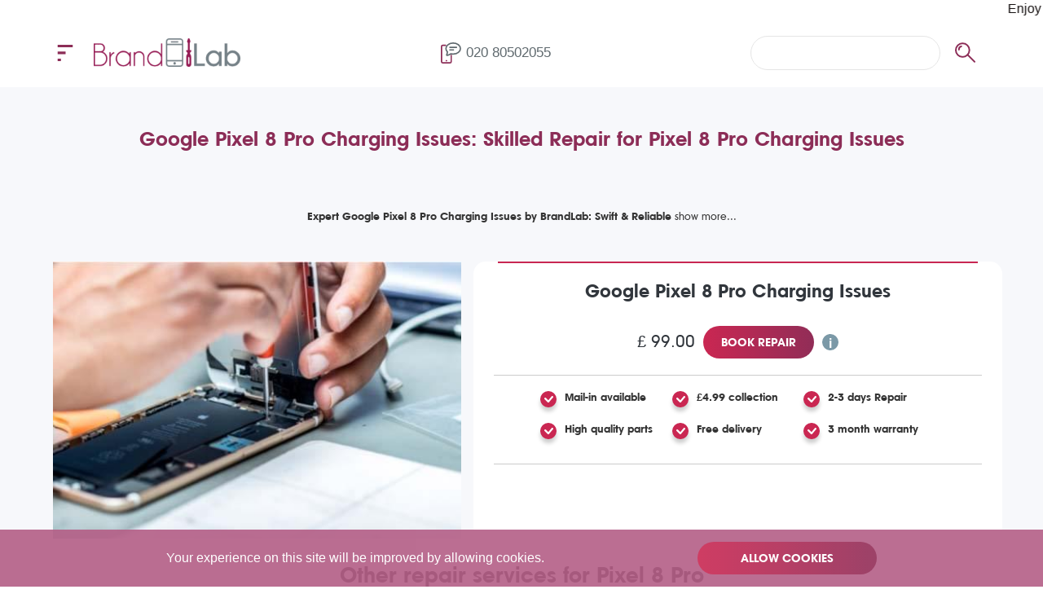

--- FILE ---
content_type: text/html; charset=UTF-8
request_url: https://brand-lab.co.uk/google-pixel-8-pro-charging-issues
body_size: 9326
content:
<!DOCTYPE html>
<html lang="en">
<head>
        <meta charset="UTF-8" />
        <title>Google Pixel 8 Pro Charging Issues - Expert Care for Charging Efficiency</title>
        <meta name="csrf-token" content="RDAhPIDj8fqjRNgXPLIlj7N5SwraBb2MwTwJaoFG">
    <!-- Google tag (gtag.js) -->
<script async src="https://www.googletagmanager.com/gtag/js?id=G-HPNZHL0YG2"></script>
<script>
  window.dataLayer = window.dataLayer || [];
  function gtag(){dataLayer.push(arguments);}
  gtag('js', new Date());

  gtag('config', 'G-HPNZHL0YG2');
</script>
<!-- Google tag (gtag.js) -->
<script async src="https://www.googletagmanager.com/gtag/js?id=AW-802096469"></script>
<script>
  window.dataLayer = window.dataLayer || [];
  function gtag(){dataLayer.push(arguments);}
  gtag('js', new Date());

  gtag('config', 'AW-802096469');
</script>
<!-- Event snippet for Chekout conversion page -->
<script>
  gtag('event', 'conversion', {
      'send_to': 'AW-802096469/emo1CLqy6Y8BENWKvP4C',
      'transaction_id': ''
  });
</script>
    <!-- TrustBox script -->
<script type="text/javascript" src="//widget.trustpilot.com/bootstrap/v5/tp.widget.bootstrap.min.js" async></script>
<!-- End TrustBox script -->

<!-- Meta Pixel Code -->
<script>
!function(f,b,e,v,n,t,s)
{if(f.fbq)return;n=f.fbq=function(){n.callMethod?
n.callMethod.apply(n,arguments):n.queue.push(arguments)};
if(!f._fbq)f._fbq=n;n.push=n;n.loaded=!0;n.version='2.0';
n.queue=[];t=b.createElement(e);t.async=!0;
t.src=v;s=b.getElementsByTagName(e)[0];
s.parentNode.insertBefore(t,s)}(window, document,'script',
'https://connect.facebook.net/en_US/fbevents.js');
fbq('init', '1304479259934415');
fbq('track', 'PageView');
</script>
<noscript><img height="1" width="1" style="display:none"
src="https://www.facebook.com/tr?id=1304479259934415&ev=PageView&noscript=1"
/></noscript>
<!-- End Meta Pixel Code -->
            <meta name="viewport" content="width=device-width,initial-scale=1">
        <meta name="description" content="Get your Google Pixel 8 Pro powered up again with our specialised battery replacement service. Explore quick and reliable methods to enhance your device’s battery life and performance.">
        <meta name="keywords" content="Google Pixel 8 Pro charging issues, Pixel 8 Pro charging problem, Pixel 8 Pro charging fix, Pixel 8 Pro charging repair, Pixel 8 Pro charging port repair, Pixel 8 Pro battery issue, professional Pixel 8 Pro charging solution">
        <meta name="google-site-verification" content="1Kb8H9-SiR7IkzXqeTIcHAJX3kDdtBkC6aYRF_1Q4eM" />
        <meta name="msvalidate.01" content="A086727DA27ED1B5DF75CD38A86AED87" />
        <meta name="p:domain_verify" content="7bbe7736d9b0bba4f8d31682ed6ab546"/>
        <link rel="preconnect" href="https://fonts.gstatic.com">

        <link rel="preconnect"  href="https://fonts.googleapis.com/css2?family=Montserrat&amp;display=swap" >
   
        <meta name="msapplication-TileColor" content="#8c2d57">
        <meta name="theme-color" content="#8c2d57">

        <link type="image/x-icon" href="https://brand-lab.co.uk/favicon.ico" rel="icon">
        <link rel="stylesheet" type="text/css" href="https://brand-lab.co.uk/css/main.css" />
                </head>
<body class="index-page is-sticky-header">
<noscript>
    <iframe src="https://www.googletagmanager.com/ns.html?id=GTM-K4XF256" height="0" width="0" style="display:none;visibility:hidden"></iframe>
</noscript>
<div class="wrapper">
    <div class="wrapper__main">
        <!-- header-->
<header class="header js-sticky-header"   style="height: calc(8.5rem + 22px);" >
        <div class="marquee"
     style="
     background-color: #FFFFFF;
      line-height: 1.5;
      color: #161111;
      font-size: 1.6rem;
      font-weight: 450;
      height: 22px;
            "
>
    <div class="marquee__inner">
                                                        <p class="marquee__line" style="animation-duration:  35s; min-width: 100%;" >Enjoy free diagnostics on your device and all service charges be paid until after we confirm the repair requirements — all you need to cover is a minimal postage fee of £4.99.</p>
                                    
    </div>
</div>
        <div class="container-fluid">
        <div class="header__main"   style="height: calc(100% - 22px)" >
            <div class="navbar-trigger-wrap">
                <button class="navbar-trigger">
                    <svg class="icon icon-nav-burger navbar-trigger__icon">
                        <use href="https://brand-lab.co.uk/images/svg/symbol/sprite.svg#nav-burger"></use>
                    </svg>
                    <svg class="icon icon-close navbar-trigger__close-icon">
                        <use href="https://brand-lab.co.uk/images/svg/symbol/sprite.svg#close"></use>
                    </svg>
                </button>
                <div class="navbar-bg"></div>
            </div>
            <div class="logo header__logo">
              <span class="logo__wrap">
                  <a href="https://brand-lab.co.uk">
                      <img class="logo__img img-responsive" src="https://brand-lab.co.uk/images/logo.png" alt="logo" width="180" height="60" title="" />
                  </a>
              </span>
            </div>
            <div class="header__motto">We <strong>will fix</strong> your gadget</div>
            <ul class="header__phones phones-list">
                <li class="phones-list__item">
                    <a class="phones-list__phone" href="tel:02080502055">
                        <img class="phones-list__icon" src="https://brand-lab.co.uk/images/contacts-phone.svg" width="30" height="30" alt="">
                        <span class="phones-list__text">020 80502055</span>
                    </a>
                </li>
               
            </ul>
            <div class="header__utilities">
                <div class="header-utility">
                    <div class="header-utility__main">
                                                    <input class="repair-about__input" id="search" type="text" value="" style="background-color: white;
                         border: 1px solid #e5e5e5;     padding: 0.8rem 4rem 0.8rem 2rem;">
                                                <div class="header-utility__link search" style="cursor: pointer">
                            <div class="header-utility__link-helper">
                                <svg class="icon icon-search-glass header-utility__icon">
                                    <use href="https://brand-lab.co.uk/images/svg/symbol/sprite.svg#search-glass"></use>
                                </svg>
                            </div>
                        </div>
                    </div>
                </div>
             
            </div>
        </div>
    </div><!-- navbar-->
    <nav class="navbar">
        <ul class="navbar__list">
            <li class="navbar__item">
                <a class="navbar__link" href="https://brand-lab.co.uk/checkout">
                    <svg class="icon icon-nav-icon-1 navbar__icon">
                        <use href="https://brand-lab.co.uk/images/svg/symbol/sprite.svg#nav-icon-1"></use>
                    </svg>
                    <span class="navbar__text">Start repair</span>
                </a>
            </li>
            
          
            <li class="navbar__item">
                <a class="navbar__link" href="/about_us">
                    <svg class="icon icon-nav-icon-5 navbar__icon">
                        <use href="https://brand-lab.co.uk/images/svg/symbol/sprite.svg#nav-icon-5"></use>
                    </svg>
                    <span class="navbar__text">About us</span>
                </a>
            </li>

            <li class="navbar__item">
                <a class="navbar__link" href="/iphone-repair-service">


                    <svg class="icon icon-nav-icon-5 navbar__icon">
                        <use href="https://brand-lab.co.uk/images/svg/symbol/sprite.svg#iphone-repair"></use>
                    </svg>
                    <span class="navbar__text">iPhone repair</span>
                </a>
            </li>

            <li class="navbar__item">
                <a class="navbar__link" href="/ipad-repair-service">

                    <svg class="icon icon-nav-icon-5 navbar__icon" >
                        <use href="https://brand-lab.co.uk/images/svg/symbol/sprite.svg#ipad-repair"></use>
                    </svg>
                    <span class="navbar__text">iPad repair</span>
                </a>
            </li>
            <li class="navbar__item" >
                <a class="navbar__link" href="/apple-watch-repair-service">

                    <svg class="icon icon-nav-icon-5 navbar__icon"  viewBox="0 0 52 52" >
                        <image width="52" height="52" xlink:href="https://brand-lab.co.uk/images/apple-watch/apple watch2-02.svg"/>
                    </svg>
                    <span class="navbar__text">Apple watch repair</span>
                </a>
            </li>
            <li class="navbar__item">
                <a class="navbar__link" href="/microsoft-repair-service">

                    <svg class="icon icon-nav-icon-5 navbar__icon"  >
                        <use href="https://brand-lab.co.uk/images/svg/symbol/sprite.svg#samsung-repair"></use>
                    </svg>
                    <span class="navbar__text">Surface repair</span>
                </a>
            </li>
            <li class="navbar__item">
                <a class="navbar__link" href="/macbook-repair-service">

                    <svg class="icon icon-nav-icon-5 navbar__icon"  >
                        <use href="https://brand-lab.co.uk/images/svg/symbol/sprite.svg#macbook-repair"></use>
                    </svg>
                    <span class="navbar__text">Macbook repair</span>
                </a>
            </li>
            <li class="navbar__item">
                <a class="navbar__link" href="/google-repair-service">

                    <svg class="icon icon-nav-icon-5 navbar__icon"  >
                        <use href="https://brand-lab.co.uk/images/svg/symbol/sprite.svg#iphone-repair"></use>
                    </svg>
                    <span class="navbar__text">Google Repair</span>
                </a>
            </li>
        </ul>
    </nav><!-- /navbar-->
</header><!-- /header-->
            
    
    
    <!-- section-->
    <section class="section section--gray-bg "   style="margin-top: 22px  ">
        
        <div class="container-fluid">
            <div class="device-repair">
                <div class="section__header">
                    <h1 class="section__heading text-center">Google Pixel 8 Pro Charging Issues: Skilled Repair for Pixel 8 Pro Charging Issues</h1>
                    <!-- TrustBox widget - Micro Review Count -->
                    <div style="display: flex; justify-content: center; margin-bottom:3rem" class="trustpilot-widget"
                        data-locale="en-GB" data-template-id="5419b6a8b0d04a076446a9ad"
                        data-businessunit-id="5b1e7e3a07d6890001737a6a" data-style-height="24px" data-style-width="100%"
                        data-theme="light" data-min-review-count="0" data-style-alignment="center">
                        <a href="https://uk.trustpilot.com/review/www.brand-lab.co.uk" target="_blank"
                            rel="noopener">Trustpilot</a>
                    </div>
                    <!-- End TrustBox widget -->
                    
                    <div class="device-repair__more js-more-section ">
                        
                        <div class="device-repair__more-body js-more-body js-more-toggle" onclick="$(this).toggleClass('show')" >
                                                        <h2>Expert Google Pixel 8 Pro Charging Issues by BrandLab: Swift &amp; Reliable</h2>

<p>Our Google Pixel 8 Pro charging issue service ensures your device is quickly and efficiently restored to full functionality. Using advanced techniques, our expert technicians diagnose and fix charging problems, whether they&#39;re caused by hardware faults, software glitches, or damaged charging ports.</p>

<p>At BrandLab, we understand the importance of a reliable charging function for your device. Our seamless process ensures minimal downtime, allowing you to get back to your daily activities without significant interruption. We use state-of-the-art tools to ensure accurate diagnosis and effective repairs.</p>

<p>Trust BrandLab for reliable and professional solutions to your Google Pixel 8 Pro charging issues. Our comprehensive services include diagnostics and other repairs, making us your one-stop solution for all Google Pixel 8 Pro problems. Choose BrandLab for swift and reliable charging issue resolutions.</p>
                                
                                                    </div>
                    </div>
                </div>
                
                    <div class="device-repair__main">

                        <div class="device-repair__service-preview-wrap">
                                                            <img class="device-repair__service-preview" src="https://brand-lab.co.uk/public/uploads/repair.jpg"
                                    alt="" width="500">
                                                    </div>
                        <div class="device-repair__about">
                            <h2 class="device-repair__about-heading" style="font-size: 2.2rem">Google Pixel 8 Pro Charging Issues</h2>
                            <div class="device-repair__details">
                                <div class="device-repair__price">&pound; 99.00</div>
                                <div class="device-repair__add-wrap">
                                    
                                    <form method="post" action="https://brand-lab.co.uk/checkout">
                                        <input type="hidden" name="_token" value="RDAhPIDj8fqjRNgXPLIlj7N5SwraBb2MwTwJaoFG">                                        <input type="hidden" name="service_id" value="3602">
                                        <input type="hidden" name="device_id" value="278">
                                        <button class="repair__btn btn btn--primary btn btn--grad" type="submit">
                                            
                                            <span class="btn__text">book repair</span>
                                        </button>
                                    </form>
                                </div>
                                
                                
                                <div class="device-repair__info"
                                    data-tooltip=" Pay just £4.99 for initial collection Today. We diagnose and check functionality, then contact you for full repair payment ">
                                </div>
                            </div>
                                                                                                        <div class="device-repair__features">
                                                                                    <h3 class="device-repair__feature" style="font-size: 1.3rem">
                                                Mail-in available
                                            </h3>
                                                                                    <h3 class="device-repair__feature" style="font-size: 1.3rem">
                                                 £4.99 collection
                                            </h3>
                                                                                    <h3 class="device-repair__feature" style="font-size: 1.3rem">
                                                 2-3 days Repair
                                            </h3>
                                                                                    <h3 class="device-repair__feature" style="font-size: 1.3rem">
                                                 High quality parts
                                            </h3>
                                                                                    <h3 class="device-repair__feature" style="font-size: 1.3rem">
                                                 Free delivery
                                            </h3>
                                                                                    <h3 class="device-repair__feature" style="font-size: 1.3rem">
                                                 3 month warranty
                                            </h3>
                                                                            </div>
                                
                            
                        </div>
                    </div>
                
                <div class="device-repair__service model-service-index">
                    <div class="device-repair__service-row">
                        <div class="device-repair__head">
                            <h2>Other repair services for Pixel 8 Pro</h2>
                        </div>

                                                                                    <div class="device-repair__service-main " >
    <div class="device-repair__service-repair repair">
        <a href="google-pixel-8-pro-screen-replacement" class="repair__heading"
            style="text-align: center; font-weight: inherit">Google Pixel 8 Pro Screen Replacement</a>
        <div class="repair__img-wrap">
                            <img class="repair__img" src="https://brand-lab.co.uk/public/images/screen-repair.svg" alt="" width="120">
                    </div>
        <div class="repair__price-wrap">
            <div class="repair__price">&pound; 199.00</div>
            <div class="device-repair__info" data-tooltip="Pay just £4.99 for initial collection Today. We diagnose and check functionality, then contact you for full repair payment ">
            </div>
        </div>
        <form method="post" action="https://brand-lab.co.uk/checkout">
            <input type="hidden" name="_token" value="RDAhPIDj8fqjRNgXPLIlj7N5SwraBb2MwTwJaoFG">            <input type="hidden" name="device_id" value="278">
            <input type="hidden" name="service_id" value="3632">
            <button class="repair__btn btn btn--primary btn btn--grad" type="submit">
                
                <span class="btn__text">book repair</span>
            </button>
        </form>

    </div>
</div>
                                                            <div class="device-repair__service-main " >
    <div class="device-repair__service-repair repair">
        <a href="google-pixel-8-pro-battery-replacement" class="repair__heading"
            style="text-align: center; font-weight: inherit">Google Pixel 8 Pro Battery Replacement</a>
        <div class="repair__img-wrap">
                            <img class="repair__img" src="https://brand-lab.co.uk/public/images/battery.svg" alt="" width="120">
                    </div>
        <div class="repair__price-wrap">
            <div class="repair__price">&pound; 79.00</div>
            <div class="device-repair__info" data-tooltip="Pay just £4.99 for initial collection Today. We diagnose and check functionality, then contact you for full repair payment ">
            </div>
        </div>
        <form method="post" action="https://brand-lab.co.uk/checkout">
            <input type="hidden" name="_token" value="RDAhPIDj8fqjRNgXPLIlj7N5SwraBb2MwTwJaoFG">            <input type="hidden" name="device_id" value="278">
            <input type="hidden" name="service_id" value="3612">
            <button class="repair__btn btn btn--primary btn btn--grad" type="submit">
                
                <span class="btn__text">book repair</span>
            </button>
        </form>

    </div>
</div>
                                                            <div class="device-repair__service-main " >
    <div class="device-repair__service-repair repair">
        <a href="google-pixel-8-pro-data-recovery" class="repair__heading"
            style="text-align: center; font-weight: inherit">Google Pixel 8 Pro Data Recovery</a>
        <div class="repair__img-wrap">
                            <img class="repair__img" src="https://brand-lab.co.uk/public/images/other.svg" alt="" width="120">
                    </div>
        <div class="repair__price-wrap">
            <div class="repair__price">&pound; 249.00</div>
            <div class="device-repair__info" data-tooltip="Pay just £4.99 for initial collection Today. We diagnose and check functionality, then contact you for full repair payment ">
            </div>
        </div>
        <form method="post" action="https://brand-lab.co.uk/checkout">
            <input type="hidden" name="_token" value="RDAhPIDj8fqjRNgXPLIlj7N5SwraBb2MwTwJaoFG">            <input type="hidden" name="device_id" value="278">
            <input type="hidden" name="service_id" value="3622">
            <button class="repair__btn btn btn--primary btn btn--grad" type="submit">
                
                <span class="btn__text">book repair</span>
            </button>
        </form>

    </div>
</div>
                                                            <div class="device-repair__service-main " >
    <div class="device-repair__service-repair repair">
        <a href="google-pixel-8-pro-diagnostic" class="repair__heading"
            style="text-align: center; font-weight: inherit">Google Pixel 8 Pro Diagnostic</a>
        <div class="repair__img-wrap">
                            <img class="repair__img" src="https://brand-lab.co.uk/public/images/other.svg" alt="" width="120">
                    </div>
        <div class="repair__price-wrap">
            <div class="repair__price">&pound; 0.01</div>
            <div class="device-repair__info" data-tooltip="Pay just £4.99 for initial collection Today. We diagnose and check functionality, then contact you for full repair payment ">
            </div>
        </div>
        <form method="post" action="https://brand-lab.co.uk/checkout">
            <input type="hidden" name="_token" value="RDAhPIDj8fqjRNgXPLIlj7N5SwraBb2MwTwJaoFG">            <input type="hidden" name="device_id" value="278">
            <input type="hidden" name="service_id" value="3582">
            <button class="repair__btn btn btn--primary btn btn--grad" type="submit">
                
                <span class="btn__text">book repair</span>
            </button>
        </form>

    </div>
</div>
                                                            <div class="device-repair__service-main " >
    <div class="device-repair__service-repair repair">
        <a href="google-pixel-8-pro-water-damage-diagnostic" class="repair__heading"
            style="text-align: center; font-weight: inherit">Google Pixel 8 Pro Water Damage Diagnostic</a>
        <div class="repair__img-wrap">
                            <img class="repair__img" src="https://brand-lab.co.uk/public/images/water.svg" alt="" width="120">
                    </div>
        <div class="repair__price-wrap">
            <div class="repair__price">&pound; 0.01</div>
            <div class="device-repair__info" data-tooltip="Pay just £4.99 for initial collection Today. We diagnose and check functionality, then contact you for full repair payment ">
            </div>
        </div>
        <form method="post" action="https://brand-lab.co.uk/checkout">
            <input type="hidden" name="_token" value="RDAhPIDj8fqjRNgXPLIlj7N5SwraBb2MwTwJaoFG">            <input type="hidden" name="device_id" value="278">
            <input type="hidden" name="service_id" value="3592">
            <button class="repair__btn btn btn--primary btn btn--grad" type="submit">
                
                <span class="btn__text">book repair</span>
            </button>
        </form>

    </div>
</div>
                                                            <div class="device-repair__service-main " >
    <div class="device-repair__service-repair repair">
        <a href="google-pixel-8-pro-sound-issue" class="repair__heading"
            style="text-align: center; font-weight: inherit">Google Pixel 8 Pro Sound Issue</a>
        <div class="repair__img-wrap">
                            <img class="repair__img" src="https://brand-lab.co.uk/public/images/speaker-repair.svg" alt="" width="120">
                    </div>
        <div class="repair__price-wrap">
            <div class="repair__price">&pound; 99.00</div>
            <div class="device-repair__info" data-tooltip="Pay just £4.99 for initial collection Today. We diagnose and check functionality, then contact you for full repair payment ">
            </div>
        </div>
        <form method="post" action="https://brand-lab.co.uk/checkout">
            <input type="hidden" name="_token" value="RDAhPIDj8fqjRNgXPLIlj7N5SwraBb2MwTwJaoFG">            <input type="hidden" name="device_id" value="278">
            <input type="hidden" name="service_id" value="3562">
            <button class="repair__btn btn btn--primary btn btn--grad" type="submit">
                
                <span class="btn__text">book repair</span>
            </button>
        </form>

    </div>
</div>
                                                            <div class="device-repair__service-main " >
    <div class="device-repair__service-repair repair">
        <a href="google-pixel-8-pro-motherboard-repair" class="repair__heading"
            style="text-align: center; font-weight: inherit">Google Pixel 8 Pro Motherboard Repair</a>
        <div class="repair__img-wrap">
                            <img class="repair__img" src="https://brand-lab.co.uk/public/images/other.svg" alt="" width="120">
                    </div>
        <div class="repair__price-wrap">
            <div class="repair__price">&pound; 179.00</div>
            <div class="device-repair__info" data-tooltip="Pay just £4.99 for initial collection Today. We diagnose and check functionality, then contact you for full repair payment ">
            </div>
        </div>
        <form method="post" action="https://brand-lab.co.uk/checkout">
            <input type="hidden" name="_token" value="RDAhPIDj8fqjRNgXPLIlj7N5SwraBb2MwTwJaoFG">            <input type="hidden" name="device_id" value="278">
            <input type="hidden" name="service_id" value="3572">
            <button class="repair__btn btn btn--primary btn btn--grad" type="submit">
                
                <span class="btn__text">book repair</span>
            </button>
        </form>

    </div>
</div>
                                                            <div class="device-repair__service-main " >
    <div class="device-repair__service-repair repair">
        <a href="google-pixel-8-pro-front-camera-issue" class="repair__heading"
            style="text-align: center; font-weight: inherit">Google Pixel 8 Pro Front Camera Issue</a>
        <div class="repair__img-wrap">
                            <img class="repair__img" src="https://brand-lab.co.uk/public/images/camera-repair.svg" alt="" width="120">
                    </div>
        <div class="repair__price-wrap">
            <div class="repair__price">&pound; 89.00</div>
            <div class="device-repair__info" data-tooltip="Pay just £4.99 for initial collection Today. We diagnose and check functionality, then contact you for full repair payment ">
            </div>
        </div>
        <form method="post" action="https://brand-lab.co.uk/checkout">
            <input type="hidden" name="_token" value="RDAhPIDj8fqjRNgXPLIlj7N5SwraBb2MwTwJaoFG">            <input type="hidden" name="device_id" value="278">
            <input type="hidden" name="service_id" value="3835">
            <button class="repair__btn btn btn--primary btn btn--grad" type="submit">
                
                <span class="btn__text">book repair</span>
            </button>
        </form>

    </div>
</div>
                                                            <div class="device-repair__service-main " >
    <div class="device-repair__service-repair repair">
        <a href="google-pixel-8-pro-back-camera-issue" class="repair__heading"
            style="text-align: center; font-weight: inherit">Google Pixel 8 Pro Back Camera Issue</a>
        <div class="repair__img-wrap">
                            <img class="repair__img" src="https://brand-lab.co.uk/public/images/camera-repair.svg" alt="" width="120">
                    </div>
        <div class="repair__price-wrap">
            <div class="repair__price">&pound; 99.00</div>
            <div class="device-repair__info" data-tooltip="Pay just £4.99 for initial collection Today. We diagnose and check functionality, then contact you for full repair payment ">
            </div>
        </div>
        <form method="post" action="https://brand-lab.co.uk/checkout">
            <input type="hidden" name="_token" value="RDAhPIDj8fqjRNgXPLIlj7N5SwraBb2MwTwJaoFG">            <input type="hidden" name="device_id" value="278">
            <input type="hidden" name="service_id" value="3819">
            <button class="repair__btn btn btn--primary btn btn--grad" type="submit">
                
                <span class="btn__text">book repair</span>
            </button>
        </form>

    </div>
</div>
                                                                        </div>
                </div>
                                    <div class="device-repair__service-change">
                        <a class="device-repair__service-change-link"
                            href="google-repair-service#working-steps-scroll">
                            <svg class="icon icon-screwdriver device-repair__service-change-icon">
                                <use href="https://brand-lab.co.uk/public/images/svg/symbol/sprite.svg#screwdriver"></use>
                            </svg>
                            <span class="device-repair__service-change-text">Choose another
                                Google</span>
                        </a>
                    </div>
                            </div>
        </div>
    </section><!-- /section-->
    <section class="section  section--side-helper ">
        <div class="container-fluid">
            <div class="section__caption">Reviews</div>
        <div class="section__step-helper">
        <span>4</span> Reviews
    </div>
    <!-- reviews-->
    <div class="reviews">
        <div class="section__header">
            <div class="section__heading text-center">What Our Customers Say</div>
            <div class="reviews__total">
                <div class="reviews__total-heading">Customer Reviews</div>
                <div class="reviews__total-rate rate">
                    <div class="rate__wrap">
                                <span class="rate__stars-active" style="width:100%">
                      <i class="rate__icon fas fa-star"></i>
                      <i class="rate__icon fas fa-star"></i>
                      <i class="rate__icon fas fa-star"></i>
                      <i class="rate__icon fas fa-star"></i>
                      <i class="rate__icon fas fa-star"></i>
                    </span>
                        <span class="rate__stars-inactive">
                      <i class="rate__icon fas fa-star"></i>
                      <i class="rate__icon fas fa-star"></i>
                      <i class="rate__icon fas fa-star"></i>
                      <i class="rate__icon fas fa-star"></i>
                      <i class="rate__icon fas fa-star"></i>
                    </span>
                    </div>
                </div>
                <div class="reviews__total-value">5 from <strong>100 reviews</strong>
                </div>
            </div>
        </div>
        <div class="js-section-carousel-wrap">
            <div class="js-section-carousel swiper-container">
                <div class="swiper-wrapper">
                                    </div>
            </div>
            <div class="js-section-carousel-pagination swiper-pagination"></div>
        </div>
    </div>
    <!-- /reviews-->
</div>
    </section>
            <!-- section-faq-->
        <section class="section section--gray-bg section--selection">
            <div class="container-fluid">
                <div class="section__caption">How To</div>
                <div class="section__header">
                    <div class="section__heading text-center">FAQs</div>
                </div>
                <div class="faq-container">
                    <ul class="faq-list">
                                                    <li class="faq-list__item">
                                <div class="faq-list__question js-accordion-section ">
                                
                                    <div class="faq-list__question-heading js-accordion-trigger">
                                        <div class="faq-list__question-heading-body">Does BrandLab provide back glass replacement for Google Pixel 8 pro?</div>
                                    </div>
                                    <div class="faq-list__answer">
                                        <p>Yes, BrandLab provides trusted Google Pixel 8 Pro back glass replacement services&nbsp;ensuring your device is as good as new. Feel free to contact us for booking.</p>
                                    </div>
                                </div>
                            </li>
                                                    <li class="faq-list__item">
                                <div class="faq-list__question js-accordion-section ">
                                
                                    <div class="faq-list__question-heading js-accordion-trigger">
                                        <div class="faq-list__question-heading-body">What do I need to do to get my Google Pixel 8 Pro diagnosed for technical issues?</div>
                                    </div>
                                    <div class="faq-list__answer">
                                        <p>BrandLab offers dedicated Google Pixel 8&nbsp;Pro diagnostic services ensuring we can accurately identify and rectify various device-related problems.</p>
                                    </div>
                                </div>
                            </li>
                                                    <li class="faq-list__item">
                                <div class="faq-list__question js-accordion-section ">
                                
                                    <div class="faq-list__question-heading js-accordion-trigger">
                                        <div class="faq-list__question-heading-body">Can audio issues on my Google Pixel 8 Pro be resolved?</div>
                                    </div>
                                    <div class="faq-list__answer">
                                        <p>Yes, BrandLab can thoroughly diagnose and resolve any Google Pixel 8 Pro audio-related problems, so please send it through our convenient mail-in service or bring it to us.</p>
                                    </div>
                                </div>
                            </li>
                                                    <li class="faq-list__item">
                                <div class="faq-list__question js-accordion-section ">
                                
                                    <div class="faq-list__question-heading js-accordion-trigger">
                                        <div class="faq-list__question-heading-body">Can I inquire if Google Pixel 8 Pro charging port repair services are offered?</div>
                                    </div>
                                    <div class="faq-list__answer">
                                        <p>Yes, BrandLab can address Google Pixel 8 Pro charging port problems&nbsp;providing effective repairs to restore charging functionality.</p>
                                    </div>
                                </div>
                            </li>
                                                    <li class="faq-list__item">
                                <div class="faq-list__question js-accordion-section ">
                                
                                    <div class="faq-list__question-heading js-accordion-trigger">
                                        <div class="faq-list__question-heading-body">Can I bring my water-damaged Google Pixel 8 Pro to BrandLab for repairs?</div>
                                    </div>
                                    <div class="faq-list__answer">
                                        <p>Yes, BrandLab can help fix any Google Pixel 8 Pro water damage issues ensuring your device is back to normal working condition.</p>
                                    </div>
                                </div>
                            </li>
                                                    <li class="faq-list__item">
                                <div class="faq-list__question js-accordion-section ">
                                
                                    <div class="faq-list__question-heading js-accordion-trigger">
                                        <div class="faq-list__question-heading-body">How much will it cost to replace the screen on a Google Pixel 8 Pro?</div>
                                    </div>
                                    <div class="faq-list__answer">
                                        The cost of replacing the screen on a Google Pixel 8 Pro can be shared upon request, and full details are available on our relevant service page.
                                    </div>
                                </div>
                            </li>
                                                    <li class="faq-list__item">
                                <div class="faq-list__question js-accordion-section ">
                                
                                    <div class="faq-list__question-heading js-accordion-trigger">
                                        <div class="faq-list__question-heading-body">Can the malfunctioning camera on a Google Pixel 8 Pro be fixed?</div>
                                    </div>
                                    <div class="faq-list__answer">
                                        <p>Yes, BrandLab is equipped to replace the front and back cameras on your Google Pixel 8&nbsp;Pro, allowing you to take stunning pictures without interruption.</p>
                                    </div>
                                </div>
                            </li>
                                                    <li class="faq-list__item">
                                <div class="faq-list__question js-accordion-section ">
                                
                                    <div class="faq-list__question-heading js-accordion-trigger">
                                        <div class="faq-list__question-heading-body">How long does it usually take to get the battery replaced in a Google Pixel 8 Pro?</div>
                                    </div>
                                    <div class="faq-list__answer">
                                        <p>The usual time frame for Google Pixel 8 Pro&nbsp;battery replacement at BrandLab is up to 2 hours. Please contact us to schedule your service today.</p>
                                    </div>
                                </div>
                            </li>
                                            </ul>
                    <div class="faq-container__footer">
                                                <a class="faq-container__more" href="https://brand-lab.co.uk/faq?faq_category_id=324#activeCategory">Read More</a>
                    </div>
                    <div class="section__request-wrap">
                        <form method="post" action="https://brand-lab.co.uk/checkout">
                            <input type="hidden" name="_token" value="RDAhPIDj8fqjRNgXPLIlj7N5SwraBb2MwTwJaoFG">                            <input type="hidden" name="device" value="278">
                            
                            <button class="section__request btn btn--grad btn--animated" type="submit">
                                
                                <span class="btn__text">Repair My Device</span>
                            </button>
                        </form>
                    </div>
                </div>
            </div>
        </section><!-- /section-faq-->
        <!-- section-navbar-->
    <section class="section section--nav">
        <div class="container-fluid">
            <div class="bottom-nav-area">
                                    <div class="bottom-nav-area__col">
    <nav class="bottom-nav js-accordion-section">
        <div class="bottom-nav__heading">
                            <a class="bottom-nav__heading"
                   href="iphone-repair-service"
                     target="_blank"                                    > iPhone Repairs </a>
            
            <div class="bottom-nav__heading-trigger js-accordion-trigger">
            </div>
        </div>
        <ul class="bottom-nav__list js-accordion-body">
                                                <li class="bottom-nav__item">
                                                    <a class="bottom-nav__link"
                               href = "iphone-15-pro-max-screen-replacement"
                                 target = "_blank"                                                              > iPhone 15 Pro Max Repair</a>
                        
                    </li>
                                    <li class="bottom-nav__item">
                                                    <a class="bottom-nav__link"
                               href = "iphone-15-screen-replacement"
                                 target = "_blank"                                                              > iPhone 15 Repair</a>
                        
                    </li>
                                    <li class="bottom-nav__item">
                                                    <a class="bottom-nav__link"
                               href = "iphone-14-pro-screen-replacement"
                                 target = "_blank"                                                              > iPhone 14 Pro Repair</a>
                        
                    </li>
                                    <li class="bottom-nav__item">
                                                    <a class="bottom-nav__link"
                               href = "iphone-13-pro-max-screen-replacement"
                                 target = "_blank"                                                              > iPhone 13 Pro Max Repair</a>
                        
                    </li>
                                    <li class="bottom-nav__item">
                                                    <a class="bottom-nav__link"
                               href = "iphone-13-pro-screen-replacement"
                                 target = "_blank"                                                              > iPhone 13 Pro Repair</a>
                        
                    </li>
                                    <li class="bottom-nav__item">
                                                    <a class="bottom-nav__link"
                               href = "iphone-12-screen-replacement"
                                 target = "_blank"                                                              > iPhone 12 Repair</a>
                        
                    </li>
                                    </ul>
    </nav>
</div>
                                    <div class="bottom-nav-area__col">
    <nav class="bottom-nav js-accordion-section">
        <div class="bottom-nav__heading">
                            <a class="bottom-nav__heading"
                   href="ipad-repair-service"
                                                      > iPad Repairs </a>
            
            <div class="bottom-nav__heading-trigger js-accordion-trigger">
            </div>
        </div>
        <ul class="bottom-nav__list js-accordion-body">
                                                <li class="bottom-nav__item">
                                                    <a class="bottom-nav__link"
                               href = "all-ipad-repair-service"
                                 target = "_blank"                                                              > iPad Repair</a>
                        
                    </li>
                                    <li class="bottom-nav__item">
                                                    <a class="bottom-nav__link"
                               href = "ipad-pro-repair-service"
                                 target = "_blank"                                                              > iPad Pro Repair</a>
                        
                    </li>
                                    <li class="bottom-nav__item">
                                                    <a class="bottom-nav__link"
                               href = "ipad-air-repair-service"
                                 target = "_blank"                                                              > iPad Air Repair</a>
                        
                    </li>
                                    <li class="bottom-nav__item">
                                                    <a class="bottom-nav__link"
                               href = "ipad-mini-repair-service"
                                 target = "_blank"                                                              > iPad Mini Repair</a>
                        
                    </li>
                                    </ul>
    </nav>
</div>
                                    <div class="bottom-nav-area__col">
    <nav class="bottom-nav js-accordion-section">
        <div class="bottom-nav__heading">
                            <a class="bottom-nav__heading"
                   href="microsoft-repair-service"
                                                      > Surface Repair </a>
            
            <div class="bottom-nav__heading-trigger js-accordion-trigger">
            </div>
        </div>
        <ul class="bottom-nav__list js-accordion-body">
                                                <li class="bottom-nav__item">
                                                    <a class="bottom-nav__link"
                               href = "microsoft-surface-pro-8-screen-replacement"
                                 target = "_blank"                                                              > Surface Pro 8 Repair</a>
                        
                    </li>
                                    <li class="bottom-nav__item">
                                                    <a class="bottom-nav__link"
                               href = "microsoft-surface-pro-7-screen-replacement"
                                 target = "_blank"                                                              > Surface Pro 7 Repair</a>
                        
                    </li>
                                    <li class="bottom-nav__item">
                                                    <a class="bottom-nav__link"
                               href = "microsoft-surface-pro-6-screen-replacement"
                                 target = "_blank"                                                              > Surface Pro 6 Repair</a>
                        
                    </li>
                                    <li class="bottom-nav__item">
                                                    <a class="bottom-nav__link"
                               href = "microsoft-surface-pro-5-2017-screen-replacement"
                                 target = "_blank"                                                              > Surface Pro 5 Repair</a>
                        
                    </li>
                                    <li class="bottom-nav__item">
                                                    <a class="bottom-nav__link"
                               href = "microsoft-surface-pro-4-screen-replacement"
                                 target = "_blank"                                                              > Surface Pro 4 Repair</a>
                        
                    </li>
                                    </ul>
    </nav>
</div>
                                    <div class="bottom-nav-area__col">
    <nav class="bottom-nav js-accordion-section">
        <div class="bottom-nav__heading">
                            <a class="bottom-nav__heading"
                   href="apple-watch-repair-service"
                                                      > Apple Watch Repair </a>
            
            <div class="bottom-nav__heading-trigger js-accordion-trigger">
            </div>
        </div>
        <ul class="bottom-nav__list js-accordion-body">
                                                <li class="bottom-nav__item">
                                                    <a class="bottom-nav__link"
                               href = "series-ultra-49mm-screen-replacement"
                                 target = "_blank"                                                              > Apple Watch Ultra Repair</a>
                        
                    </li>
                                    <li class="bottom-nav__item">
                                                    <a class="bottom-nav__link"
                               href = "series-9-41mm45mm-screen-replacement"
                                 target = "_blank"                                                              > Apple Watch 9 Repair</a>
                        
                    </li>
                                    <li class="bottom-nav__item">
                                                    <a class="bottom-nav__link"
                               href = "series-8-41mm45mm-screen-replacement"
                                 target = "_blank"                                                              > Apple Watch 8 Repair</a>
                        
                    </li>
                                    <li class="bottom-nav__item">
                                                    <a class="bottom-nav__link"
                               href = "series-7-41mm45mm-screen-replacement"
                                 target = "_blank"                                                              > Apple Watch 7 Repair</a>
                        
                    </li>
                                    <li class="bottom-nav__item">
                                                    <a class="bottom-nav__link"
                               href = "series-6-40mm44mm-screen-replacement"
                                 target = "_blank"                                                              > Apple Watch 6 Repair</a>
                        
                    </li>
                                    <li class="bottom-nav__item">
                                                    <a class="bottom-nav__link"
                               href = "series-5-40mm44mm-screen-replacement"
                                 target = "_blank"                                                              > Apple Watch 5 Repair</a>
                        
                    </li>
                                    <li class="bottom-nav__item">
                                                    <a class="bottom-nav__link"
                               href = "series-se-2022-40mm44mm-screen-replacement"
                                 target = "_blank"                                                              > Apple Watch SE (2022)</a>
                        
                    </li>
                                    <li class="bottom-nav__item">
                                                    <a class="bottom-nav__link"
                               href = "series-se-2020-40mm44mm-screen-replacement"
                                 target = "_blank"                                                              > Apple Watch SE (2020)</a>
                        
                    </li>
                                    </ul>
    </nav>
</div>
                                    <div class="bottom-nav-area__col">
    <nav class="bottom-nav js-accordion-section">
        <div class="bottom-nav__heading">
                            <p class="bottom-nav__heading"> Brand Lab </p>
            
            <div class="bottom-nav__heading-trigger js-accordion-trigger">
            </div>
        </div>
        <ul class="bottom-nav__list js-accordion-body">
                                                <li class="bottom-nav__item">
                                                    <a class="bottom-nav__link"
                               href = "delivery"
                                                                                          > Delivery Information</a>
                        
                    </li>
                                    <li class="bottom-nav__item">
                                                    <a class="bottom-nav__link"
                               href = "terms-and-condition"
                                                                                          > Terms and Conditions</a>
                        
                    </li>
                                    <li class="bottom-nav__item">
                                                    <a class="bottom-nav__link"
                               href = "about_us"
                                                                                          > About Us</a>
                        
                    </li>
                                    <li class="bottom-nav__item">
                                                    <a class="bottom-nav__link"
                               href = "/faq"
                                 target = "_blank"                                                              > FAQs</a>
                        
                    </li>
                                    <li class="bottom-nav__item">
                                                    <a class="bottom-nav__link"
                               href = "phone-repairs-london-southall"
                                 target = "_blank"                                                              > Brandlab London Southall</a>
                        
                    </li>
                                    <li class="bottom-nav__item">
                                                    <a class="bottom-nav__link"
                               href = "/sitemap"
                                 target = "_blank"                                                              > Sitemap</a>
                        
                    </li>
                                    <li class="bottom-nav__item">
                                                    <a class="bottom-nav__link"
                               href = "https://brand-lab.co.uk/How-to-Identify-Your-iPad-Model"
                                                                                          > Identify iPad Model</a>
                        
                    </li>
                                    <li class="bottom-nav__item">
                                                    <a class="bottom-nav__link"
                               href = "https://brand-lab.co.uk/Apple-Watch-Repair-vs-New-Purchase"
                                                                                          > Repair vs New Purchase</a>
                        
                    </li>
                                    </ul>
    </nav>
</div>
                            </div>
        </div>
    </section><!-- section-navbar-->
    </div>
    <div class="wrapper__footer">
        <footer class="footer">
        <button class="footer__control scroll-up js-scroll-top">
            <svg class="icon icon-chevron-up scroll-up__icon">
                <use href="https://brand-lab.co.uk/public/images/svg/symbol/sprite.svg#chevron-up"></use>
            </svg>
        </button>
        <div class="footer__section">
            <div class="container-fluid">
                <div class="footer__main">
                    <div class="footer__main-col">
                        <div class="footer__contacts">
                            <img class="footer__contacts-icon" src="https://brand-lab.co.uk/public/images/contacts-phone.svg" width="30" height="30" alt="">
                            <ul class="footer__phones phones-list">
                                <li class="phones-list__item">
                                    <a class="phones-list__phone" href="tel:02080502055">
                                        <span class="phones-list__text">020 80502055</span>
                                    </a>
                                </li>
                                
                            </ul>
                            <a class="footer__contacts-email" href="mailto:info@brand-lab.co.uk" data-modal-win-trigger="callback">
                                <svg class="icon icon-mail footer__email-icon">
                                    <use href="https://brand-lab.co.uk/public/images/svg/symbol/sprite.svg#mail"></use>
                                </svg>
                            </a>
                        </div>
                    </div>
                    <div class="footer__main-col">
                        <div class="footer__copy">
                            <div class="logo footer__logo">
                                <a class="logo__wrap" href="/">
                                    <img class="logo__img img-responsive" src="https://brand-lab.co.uk/public/images/logo.png" alt="logo" width="180" height="60" title="" />
                                </a>
                            </div>
                            <small class="footer__copy-text">&copy; 2026 BrandLab</small>
                        </div>
                    </div>
                    <div class="footer__main-col">
                        <nav class="footer-nav">
                            <ul class="footer-nav__list">
                                <li class="footer-nav__item">
                                    <a class="footer-nav__link" target="_blank"  href="#">Privacy</a>
                                </li>
                                <li class="footer-nav__item">
                                    <a class="footer-nav__link" target="_blank"  href="#">Terms</a>
                                </li>
                                <li class="footer-nav__item">
                                    <a class="footer-nav__link" target="_blank" href="https://brand-lab.co.uk/sitemap">Sitemap</a>
                                </li>
                            </ul>
                        </nav>
                        <ul class="soc">
                            <li class="soc__item">
                                <a class="soc__link soc__link--fb" target="_blank" href="https://facebook.com/brandlab.london">FaceBook<svg class="icon icon-facebook soc__icon">
                                        <use href="https://brand-lab.co.uk/public/images/svg/symbol/sprite.svg#facebook"></use>
                                    </svg>
                                </a>
                            </li>
                            <li class="soc__item">
                                <a class="soc__link soc__link--inst" target="_blank" href="https://instagram.com/brand_lab_london/">Instagram<svg class="icon icon-instagram soc__icon">
                                        <use href="https://brand-lab.co.uk/public/images/svg/symbol/sprite.svg#instagram"></use>
                                    </svg>
                                </a>
                            </li>
                            <li class="soc__item">
                                <a target="_blank" class="soc__link soc__link--wapp" href="https://wa.me/+447555297555">WhatsApp<svg class="icon icon-whatsapp soc__icon">
                                    <use href="https://brand-lab.co.uk/public/images/svg/symbol/sprite.svg#whatsapp"></use>
                                    </svg>
                                </a>
                            </li>
                            <li class="soc__item">
                                <a class="soc__link soc__link--phone" href="callto:02080502055">Phone<svg class="icon icon-phone soc__icon">
                                        <use href="https://brand-lab.co.uk/public/images/svg/symbol/sprite.svg#phone"></use>
                                    </svg>
                                </a>
                            </li>
                            <li class="soc__item">
                                <a target="_blank" class="soc__link soc__link--messendger" href="https://m.me/brandlab.london?ref=OPEN_THREAD">Messendger<svg class="icon icon-messendger soc__icon">
                                        <use href="https://brand-lab.co.uk/public/images/svg/symbol/sprite.svg#messendger"></use>
                                    </svg>
                                </a>
                            </li>
                        </ul>
                    </div>
                </div>
            </div>
        </div>
</footer>

    </div>
</div>
<div class="js-cookie-consent cookie-consent " style="padding: 15px">

    <span class="cookie-consent__message">
        Your experience on this site will be improved by allowing cookies.
    </span>

    <button class="js-cookie-consent-agree cookie-consent__agree repair__btn btn btn--primary btn btn--grad" style="max-width: 22rem;">
        Allow cookies
    </button>

</div>
<style>
    .cookie-consent{
        padding: 30px 0;
        position: fixed;
        bottom: 0;
        z-index: 1000;
        display: flex;
        align-items: center;
        background: #b45e86;
        width: 100%;
        opacity: 0.9;
        justify-content: space-evenly;
        color: white;
        transition:all .3s ease-in-out;
        transform:translate3d(0, 100%, 0)
    }
    .cookie-consent.active {
        transform: translate3d(0, 0, 0);
    }
</style>

    <script>

        window.laravelCookieConsent = (function () {

            const COOKIE_VALUE = 1;
            const COOKIE_DOMAIN = 'brand-lab.co.uk';

            function consentWithCookies() {
                setCookie('brandlab_cookie_consent', COOKIE_VALUE, 7300);
                hideCookieDialog();
            }

            function cookieExists(name) {
                return (document.cookie.split('; ').indexOf(name + '=' + COOKIE_VALUE) !== -1);
            }

            function hideCookieDialog() {
                const dialogs = document.getElementsByClassName('js-cookie-consent');

                for (let i = 0; i < dialogs.length; ++i) {
                   // dialogs[i].style.display = 'none';
                    dialogs[i].classList.remove('active')
                }
            }

            function setCookie(name, value, expirationInDays) {
                const date = new Date();
                date.setTime(date.getTime() + (expirationInDays * 24 * 60 * 60 * 1000));
                document.cookie = name + '=' + value
                    + ';expires=' + date.toUTCString()
                    + ';domain=' + COOKIE_DOMAIN
                    + ';path=/'
                    + ';samesite=lax';
            }

            if (cookieExists('brandlab_cookie_consent')) {
                hideCookieDialog();
            } else{
                setTimeout(() =>{
                    const dialogs = document.getElementsByClassName('js-cookie-consent');

                    for (let i = 0; i < dialogs.length; ++i) {
                        // dialogs[i].style.display = 'none';
                        dialogs[i].classList.add('active')
                    }
                },500)
            }

            const buttons = document.getElementsByClassName('js-cookie-consent-agree');

            for (let i = 0; i < buttons.length; ++i) {
                buttons[i].addEventListener('click', consentWithCookies);
            }

            return {
                consentWithCookies: consentWithCookies,
                hideCookieDialog: hideCookieDialog
            };
        })();
    </script>

<form data-modal-win="callback"  id="contact-form">
    <input type="hidden" name="_token" value="RDAhPIDj8fqjRNgXPLIlj7N5SwraBb2MwTwJaoFG">    <div class="h3" id="contact-form-h3">Please write your query</div>
    <div id="contact-form-body">
        <div class="row">
            <div class="col-md-6">
                <div class="input-field">
                    <label for="field-1">Name <span>*</span>
                    </label>
                    <div class="input-field__input">
                        <input class="input" pattern="^\s*([0-9a-zA-Z \s]+)\s*$"  type="text" name="name" placeholder="Your Name" id="field-1" required>
                    </div>
                </div>
                <div class="error-contact-form" style="color: red"></div>
            </div>
            <div class="col-md-6">
                <div class="input-field">
                    <label for="field-2">Email<span>*</span>
                    </label>
                    <div class="input-field__input">
                        <input class="input" pattern="[a-z0-9._%+\-]+@[a-z0-9.\-]+\.[a-z]{2,}$" type="email" name="email" placeholder="Email" id="field-2" required>
                    </div>
                </div>
                <div class="error-contact-form" style="color: red"></div>
            </div>
            <div class="col-md-12">
                <div class="input-field">
                    <label for="field-3">Phone</label>
                    <div class="input-field__input">
                        <input class="input" type="tel" pattern="^(?=(?:\+|0{2})?(?:(?:[\(\-\)\.\/ \t\f]*\d){7,10})?(?:[\-\.\/ \t\f]?\d{2,3})(?:[\-\s]?[ext]{1,3}[\-\.\/ \t\f]?\d{1,4})?$)((?:\+|0{2})\d{0,3})?(?:[\-\.\/ \t\f]?)(\(0\d[ ]?\d{0,4}\)|\(\d{0,4}\)|\d{0,4})(?:[\-\.\/ \t\f]{0,2}\d){3,8}(?:[\-\s]?(?:x|ext)[\-\t\f ]?(\d{1,4}))?$" name="phone" placeholder="Phone Number" id="field-3">
                    </div>
                </div>
                <div class="error-contact-form" style="color: red"></div>
            </div>
        </div>
        <div class="input-field">
            <label for="field-7">Message</label>
            <div class="input-field__input">
                <textarea  class="textarea" rows="5" name="message" placeholder="Message" id="field-7" required></textarea>
            </div>
            <div class="error-contact-form" style="color: red"></div>
        </div>
        <button class="btn btn--primary btn--block" type="submit">Send</button>
    </div>
    <div id ="contact-form-success" class="d-none"> Your query form has been submitted. Our team will review and respond within 24 hours. Thank you for choosing us for your repair needs!</div>
</form>
<script src="https://brand-lab.co.uk/js/libs.min.js"></script>
<script src="/js/main.js?id=823f4f9500548171aa1198a3425623f8"></script>
</body>
</html>


--- FILE ---
content_type: text/css
request_url: https://brand-lab.co.uk/css/main.css
body_size: 38000
content:
@charset "UTF-8";/*!
 * Bootstrap Reboot v4.6.0 (https://getbootstrap.com/)
 * Copyright 2011-2021 The Bootstrap Authors
 * Copyright 2011-2021 Twitter, Inc.
 * Licensed under MIT (https://github.com/twbs/bootstrap/blob/main/LICENSE)
 * Forked from Normalize.css, licensed MIT (https://github.com/necolas/normalize.css/blob/master/LICENSE.md)
 */*,::after,::before{-webkit-box-sizing:border-box;box-sizing:border-box}html{font-family:sans-serif;line-height:1.15;-webkit-tap-highlight-color:transparent;-webkit-text-size-adjust:100%}article,aside,figcaption,figure,footer,header,hgroup,main,nav,section{display:block}body{margin:0;text-align:left;color:#212529;background-color:#fff;font-family:-apple-system,BlinkMacSystemFont,"Segoe UI",Roboto,"Helvetica Neue",Arial,"Noto Sans","Liberation Sans",sans-serif,"Apple Color Emoji","Segoe UI Emoji","Segoe UI Symbol","Noto Color Emoji";font-size:1rem;font-weight:400;line-height:1.5}[tabindex="-1"]:focus:not(:focus-visible){outline:0!important}hr{overflow:visible;-webkit-box-sizing:content-box;box-sizing:content-box;height:0}dl,h1,h2,h3,h4,h5,h6,ol,p,ul{margin-top:0;margin-bottom:.5rem}dl,ol,p,ul{margin-bottom:1rem}abbr[data-original-title],abbr[title]{cursor:help;text-decoration:underline dotted;border-bottom:0;-webkit-text-decoration:underline dotted;-webkit-text-decoration-skip-ink:none;text-decoration-skip-ink:none}address{margin-bottom:1rem;font-style:normal;line-height:inherit}ol ol,ol ul,ul ol,ul ul{margin-bottom:0}dt{font-weight:700}dd{margin-bottom:.5rem;margin-left:0}blockquote,figure{margin:0 0 1rem}b,strong{font-weight:bolder}small{font-size:80%}sub,sup{position:relative;vertical-align:baseline;font-size:75%;line-height:0}sub{bottom:-.25em}sup{top:-.5em}a{text-decoration:none;color:#007bff;background-color:transparent}a:hover{text-decoration:underline;color:#0056b3}a:not([href]):not([class]),a:not([href]):not([class]):hover{text-decoration:none;color:inherit}code,kbd,pre,samp{font-family:SFMono-Regular,Menlo,Monaco,Consolas,"Liberation Mono","Courier New",monospace;font-size:1em}pre{overflow:auto;margin-top:0;margin-bottom:1rem;-ms-overflow-style:scrollbar}img,svg{vertical-align:middle}img{border-style:none}svg{overflow:hidden}table{border-collapse:collapse}caption{padding-top:.75rem;padding-bottom:.75rem;caption-side:bottom;text-align:left;color:#6c757d}th{text-align:inherit;text-align:-webkit-match-parent}label{display:inline-block;margin-bottom:.5rem}button{border-radius:0}button:focus:not(:focus-visible){outline:0}button,input,optgroup,select,textarea{margin:0;font-family:inherit;font-size:inherit;line-height:inherit}button,input{overflow:visible}button,select{text-transform:none}[role=button]{cursor:pointer}select{word-wrap:normal}[type=button],[type=reset],[type=submit],button{-webkit-appearance:button}[type=button]:not(:disabled),[type=reset]:not(:disabled),[type=submit]:not(:disabled),button:not(:disabled){cursor:pointer}[type=button]::-moz-focus-inner,[type=reset]::-moz-focus-inner,[type=submit]::-moz-focus-inner,button::-moz-focus-inner{padding:0;border-style:none}input[type=checkbox],input[type=radio]{-webkit-box-sizing:border-box;box-sizing:border-box;padding:0}textarea{overflow:auto;resize:vertical}fieldset{min-width:0;margin:0;padding:0;border:0}legend{display:block;width:100%;max-width:100%;margin-bottom:.5rem;padding:0;white-space:normal;color:inherit;font-size:1.5rem;line-height:inherit}progress{vertical-align:baseline}[type=number]::-webkit-inner-spin-button,[type=number]::-webkit-outer-spin-button{height:auto}[type=search]{outline-offset:-2px;-webkit-appearance:none}[type=search]::-webkit-search-decoration{-webkit-appearance:none}::-webkit-file-upload-button{font:inherit;-webkit-appearance:button}output{display:inline-block}summary{display:list-item;cursor:pointer}template{display:none}[hidden]{display:none!important}/*!
 * Bootstrap Grid v4.6.0 (https://getbootstrap.com/)
 * Copyright 2011-2021 The Bootstrap Authors
 * Copyright 2011-2021 Twitter, Inc.
 * Licensed under MIT (https://github.com/twbs/bootstrap/blob/main/LICENSE)
 */@-webkit-keyframes lg-right-end{0%,to{left:0}50%{left:-30px}}@keyframes lg-right-end{0%,to{left:0}50%{left:-30px}}@-webkit-keyframes lg-left-end{0%,to{left:0}50%{left:30px}}@keyframes lg-left-end{0%,to{left:0}50%{left:30px}}@-webkit-keyframes blinkMedium{0%{-webkit-transform:scale(1.1);transform:scale(1.1)}50%{-webkit-transform:translateY(-4px) scale(1.4);transform:translateY(-4px) scale(1.4)}80%{-webkit-transform:translateY(4px) scale(1.6);transform:translateY(4px) scale(1.6)}to{-webkit-transform:translateY(0) scale(1);transform:translateY(0) scale(1)}}@keyframes blinkMedium{0%{-webkit-transform:scale(1.1);transform:scale(1.1)}50%{-webkit-transform:translateY(-4px) scale(1.4);transform:translateY(-4px) scale(1.4)}80%{-webkit-transform:translateY(4px) scale(1.6);transform:translateY(4px) scale(1.6)}to{-webkit-transform:translateY(0) scale(1);transform:translateY(0) scale(1)}}@-webkit-keyframes scaleIn{0%{-webkit-transform:scale(.9);transform:scale(.9)}50%{-webkit-transform:scale(1.1);transform:scale(1.1)}to{-webkit-transform:scale(1);transform:scale(1)}}@keyframes scaleIn{0%{-webkit-transform:scale(.9);transform:scale(.9)}50%{-webkit-transform:scale(1.1);transform:scale(1.1)}to{-webkit-transform:scale(1);transform:scale(1)}}@-webkit-keyframes scaleOut{0%{-webkit-transform:scale(1);transform:scale(1)}50%{-webkit-transform:scale(9);transform:scale(9)}to{-webkit-transform:scale(.7);transform:scale(.7);opacity:0}}@keyframes scaleOut{0%{-webkit-transform:scale(1);transform:scale(1)}50%{-webkit-transform:scale(9);transform:scale(9)}to{-webkit-transform:scale(.7);transform:scale(.7);opacity:0}}@-webkit-keyframes fadeInUp{0%{-webkit-transform:translateY(5rem);transform:translateY(5rem);opacity:0}to{-webkit-transform:translateY(0);transform:translateY(0);opacity:1}}@keyframes fadeInUp{0%{-webkit-transform:translateY(5rem);transform:translateY(5rem);opacity:0}to{-webkit-transform:translateY(0);transform:translateY(0);opacity:1}}@-webkit-keyframes fadeInLeft{0%{-webkit-transform:translateX(-5rem);transform:translateX(-5rem);opacity:0}to{-webkit-transform:translateX(0);transform:translateX(0);opacity:1}}@keyframes fadeInLeft{0%{-webkit-transform:translateX(-5rem);transform:translateX(-5rem);opacity:0}to{-webkit-transform:translateX(0);transform:translateX(0);opacity:1}}@-webkit-keyframes fadeIn{0%{-webkit-transform:scale(1.25) translateY(-200px);transform:scale(1.25) translateY(-200px);opacity:0}to{-webkit-transform:scale(1) translateY(0);transform:scale(1) translateY(0);opacity:100%}}@keyframes fadeIn{0%{-webkit-transform:scale(1.25) translateY(-200px);transform:scale(1.25) translateY(-200px);opacity:0}to{-webkit-transform:scale(1) translateY(0);transform:scale(1) translateY(0);opacity:100%}}@-webkit-keyframes fadeOut{0%{-webkit-transform:scale(1) translateY(0);transform:scale(1) translateY(0);opacity:100%}to{-webkit-transform:scale(1.25) translateY(-200px);transform:scale(1.25) translateY(-200px);opacity:0}}@keyframes fadeOut{0%{-webkit-transform:scale(1) translateY(0);transform:scale(1) translateY(0);opacity:100%}to{-webkit-transform:scale(1.25) translateY(-200px);transform:scale(1.25) translateY(-200px);opacity:0}}html{-webkit-box-sizing:border-box;box-sizing:border-box;-ms-overflow-style:scrollbar;height:100%;font-size:56.25%}.container,.container-fluid,.container-lg,.container-md,.container-sm,.container-xl{width:100%;margin-right:auto;margin-left:auto;padding-right:15px;padding-left:15px}@media (min-width:576px){.container,.container-sm{max-width:540px}}@media (min-width:768px){.container,.container-md,.container-sm{max-width:720px}}@media (min-width:992px){.container,.container-lg,.container-md,.container-sm{max-width:960px}}@media (min-width:1200px){.container,.container-lg,.container-md,.container-sm,.container-xl{max-width:1140px}}.row{display:-webkit-box;display:-ms-flexbox;display:flex;-ms-flex-wrap:wrap;flex-wrap:wrap;margin-right:-15px;margin-left:-15px}.no-gutters{margin-right:0;margin-left:0}.no-gutters>.col,.no-gutters>[class*=col-]{padding-right:0;padding-left:0}.col,.col-1,.col-10,.col-11,.col-12,.col-2,.col-3,.col-4,.col-5,.col-6,.col-7,.col-8,.col-9{position:relative;width:100%;padding-right:15px;padding-left:15px}.col-auto{position:relative;padding-right:15px;padding-left:15px}.col-lg,.col-lg-1,.col-lg-10,.col-lg-11,.col-lg-12,.col-lg-2,.col-lg-3,.col-lg-4,.col-lg-5,.col-lg-6,.col-lg-7,.col-lg-8,.col-lg-9,.col-lg-auto,.col-md,.col-md-1,.col-md-10,.col-md-11,.col-md-12,.col-md-2,.col-md-3,.col-md-4,.col-md-5,.col-md-6,.col-md-7,.col-md-8,.col-md-9,.col-md-auto,.col-sm,.col-sm-1,.col-sm-10,.col-sm-11,.col-sm-12,.col-sm-2,.col-sm-3,.col-sm-4,.col-sm-5,.col-sm-6,.col-sm-7,.col-sm-8,.col-sm-9,.col-sm-auto,.col-xl,.col-xl-1,.col-xl-10,.col-xl-11,.col-xl-12,.col-xl-2,.col-xl-3,.col-xl-4,.col-xl-5,.col-xl-6,.col-xl-7,.col-xl-8,.col-xl-9,.col-xl-auto{position:relative;width:100%;padding-right:15px;padding-left:15px}.col{-webkit-box-flex:1;-ms-flex-preferred-size:0;flex-basis:0;-ms-flex-positive:1;flex-grow:1;max-width:100%}.row-cols-1>*{-webkit-box-flex:0;-ms-flex:0 0 100%;flex:0 0 100%;max-width:100%}.row-cols-2>*,.row-cols-3>*{-webkit-box-flex:0;-ms-flex:0 0 50%;flex:0 0 50%;max-width:50%}.row-cols-3>*{-ms-flex:0 0 33.33333%;flex:0 0 33.33333%;max-width:33.33333%}.row-cols-4>*,.row-cols-5>*{-webkit-box-flex:0;-ms-flex:0 0 25%;flex:0 0 25%;max-width:25%}.row-cols-5>*{-ms-flex:0 0 20%;flex:0 0 20%;max-width:20%}.col-auto,.row-cols-6>*{-webkit-box-flex:0;-ms-flex:0 0 16.66667%;flex:0 0 16.66667%;max-width:16.66667%}.col-auto{-ms-flex:0 0 auto;flex:0 0 auto;width:auto;max-width:100%}.col-1,.col-2,.col-3{-webkit-box-flex:0;-ms-flex:0 0 8.33333%;flex:0 0 8.33333%;max-width:8.33333%}.col-2,.col-3{-ms-flex:0 0 16.66667%;flex:0 0 16.66667%;max-width:16.66667%}.col-3{-ms-flex:0 0 25%;flex:0 0 25%;max-width:25%}.col-4,.col-5,.col-6{-webkit-box-flex:0;-ms-flex:0 0 33.33333%;flex:0 0 33.33333%;max-width:33.33333%}.col-5,.col-6{-ms-flex:0 0 41.66667%;flex:0 0 41.66667%;max-width:41.66667%}.col-6{-ms-flex:0 0 50%;flex:0 0 50%;max-width:50%}.col-7,.col-8,.col-9{-webkit-box-flex:0;-ms-flex:0 0 58.33333%;flex:0 0 58.33333%;max-width:58.33333%}.col-8,.col-9{-ms-flex:0 0 66.66667%;flex:0 0 66.66667%;max-width:66.66667%}.col-9{-ms-flex:0 0 75%;flex:0 0 75%;max-width:75%}.col-10,.col-11,.col-12{-webkit-box-flex:0;-ms-flex:0 0 83.33333%;flex:0 0 83.33333%;max-width:83.33333%}.col-11,.col-12{-ms-flex:0 0 91.66667%;flex:0 0 91.66667%;max-width:91.66667%}.col-12{-ms-flex:0 0 100%;flex:0 0 100%;max-width:100%}.order-first{-webkit-box-ordinal-group:0;-ms-flex-order:-1;order:-1}.order-last{-webkit-box-ordinal-group:14;-ms-flex-order:13;order:13}.order-0{-webkit-box-ordinal-group:1;-ms-flex-order:0;order:0}.order-1{-webkit-box-ordinal-group:2;-ms-flex-order:1;order:1}.order-2{-webkit-box-ordinal-group:3;-ms-flex-order:2;order:2}.order-3{-webkit-box-ordinal-group:4;-ms-flex-order:3;order:3}.order-4{-webkit-box-ordinal-group:5;-ms-flex-order:4;order:4}.order-5{-webkit-box-ordinal-group:6;-ms-flex-order:5;order:5}.order-6{-webkit-box-ordinal-group:7;-ms-flex-order:6;order:6}.order-7{-webkit-box-ordinal-group:8;-ms-flex-order:7;order:7}.order-8{-webkit-box-ordinal-group:9;-ms-flex-order:8;order:8}.order-9{-webkit-box-ordinal-group:10;-ms-flex-order:9;order:9}.order-10{-webkit-box-ordinal-group:11;-ms-flex-order:10;order:10}.order-11{-webkit-box-ordinal-group:12;-ms-flex-order:11;order:11}.order-12{-webkit-box-ordinal-group:13;-ms-flex-order:12;order:12}.offset-1{margin-left:8.33333%}.offset-2{margin-left:16.66667%}.offset-3{margin-left:25%}.offset-4{margin-left:33.33333%}.offset-5{margin-left:41.66667%}.offset-6{margin-left:50%}.offset-7{margin-left:58.33333%}.offset-8{margin-left:66.66667%}.offset-9{margin-left:75%}.offset-10{margin-left:83.33333%}.offset-11{margin-left:91.66667%}@media (min-width:576px){.col-sm{-webkit-box-flex:1;-ms-flex-preferred-size:0;flex-basis:0;-ms-flex-positive:1;flex-grow:1;max-width:100%}.row-cols-sm-1>*{-webkit-box-flex:0;-ms-flex:0 0 100%;flex:0 0 100%;max-width:100%}.row-cols-sm-2>*,.row-cols-sm-3>*{-webkit-box-flex:0;-ms-flex:0 0 50%;flex:0 0 50%;max-width:50%}.row-cols-sm-3>*{-ms-flex:0 0 33.33333%;flex:0 0 33.33333%;max-width:33.33333%}.row-cols-sm-4>*,.row-cols-sm-5>*{-webkit-box-flex:0;-ms-flex:0 0 25%;flex:0 0 25%;max-width:25%}.row-cols-sm-5>*{-ms-flex:0 0 20%;flex:0 0 20%;max-width:20%}.col-sm-auto,.row-cols-sm-6>*{-webkit-box-flex:0;-ms-flex:0 0 16.66667%;flex:0 0 16.66667%;max-width:16.66667%}.col-sm-auto{-ms-flex:0 0 auto;flex:0 0 auto;width:auto;max-width:100%}.col-sm-1,.col-sm-2{-webkit-box-flex:0;-ms-flex:0 0 8.33333%;flex:0 0 8.33333%;max-width:8.33333%}.col-sm-2{-ms-flex:0 0 16.66667%;flex:0 0 16.66667%;max-width:16.66667%}.col-sm-3,.col-sm-4{-webkit-box-flex:0;-ms-flex:0 0 25%;flex:0 0 25%;max-width:25%}.col-sm-4{-ms-flex:0 0 33.33333%;flex:0 0 33.33333%;max-width:33.33333%}.col-sm-5,.col-sm-6{-webkit-box-flex:0;-ms-flex:0 0 41.66667%;flex:0 0 41.66667%;max-width:41.66667%}.col-sm-6{-ms-flex:0 0 50%;flex:0 0 50%;max-width:50%}.col-sm-7,.col-sm-8{-webkit-box-flex:0;-ms-flex:0 0 58.33333%;flex:0 0 58.33333%;max-width:58.33333%}.col-sm-8{-ms-flex:0 0 66.66667%;flex:0 0 66.66667%;max-width:66.66667%}.col-sm-10,.col-sm-9{-webkit-box-flex:0;-ms-flex:0 0 75%;flex:0 0 75%;max-width:75%}.col-sm-10{-ms-flex:0 0 83.33333%;flex:0 0 83.33333%;max-width:83.33333%}.col-sm-11,.col-sm-12{-webkit-box-flex:0;-ms-flex:0 0 91.66667%;flex:0 0 91.66667%;max-width:91.66667%}.col-sm-12{-ms-flex:0 0 100%;flex:0 0 100%;max-width:100%}.order-sm-first{-webkit-box-ordinal-group:0;-ms-flex-order:-1;order:-1}.order-sm-last{-webkit-box-ordinal-group:14;-ms-flex-order:13;order:13}.order-sm-0{-webkit-box-ordinal-group:1;-ms-flex-order:0;order:0}.order-sm-1{-webkit-box-ordinal-group:2;-ms-flex-order:1;order:1}.order-sm-2{-webkit-box-ordinal-group:3;-ms-flex-order:2;order:2}.order-sm-3{-webkit-box-ordinal-group:4;-ms-flex-order:3;order:3}.order-sm-4{-webkit-box-ordinal-group:5;-ms-flex-order:4;order:4}.order-sm-5{-webkit-box-ordinal-group:6;-ms-flex-order:5;order:5}.order-sm-6{-webkit-box-ordinal-group:7;-ms-flex-order:6;order:6}.order-sm-7{-webkit-box-ordinal-group:8;-ms-flex-order:7;order:7}.order-sm-8{-webkit-box-ordinal-group:9;-ms-flex-order:8;order:8}.order-sm-9{-webkit-box-ordinal-group:10;-ms-flex-order:9;order:9}.order-sm-10{-webkit-box-ordinal-group:11;-ms-flex-order:10;order:10}.order-sm-11{-webkit-box-ordinal-group:12;-ms-flex-order:11;order:11}.order-sm-12{-webkit-box-ordinal-group:13;-ms-flex-order:12;order:12}.offset-sm-0{margin-left:0}.offset-sm-1{margin-left:8.33333%}.offset-sm-2{margin-left:16.66667%}.offset-sm-3{margin-left:25%}.offset-sm-4{margin-left:33.33333%}.offset-sm-5{margin-left:41.66667%}.offset-sm-6{margin-left:50%}.offset-sm-7{margin-left:58.33333%}.offset-sm-8{margin-left:66.66667%}.offset-sm-9{margin-left:75%}.offset-sm-10{margin-left:83.33333%}.offset-sm-11{margin-left:91.66667%}}@media (min-width:768px){.col-md{-webkit-box-flex:1;-ms-flex-preferred-size:0;flex-basis:0;-ms-flex-positive:1;flex-grow:1;max-width:100%}.row-cols-md-1>*{-webkit-box-flex:0;-ms-flex:0 0 100%;flex:0 0 100%;max-width:100%}.row-cols-md-2>*,.row-cols-md-3>*{-webkit-box-flex:0;-ms-flex:0 0 50%;flex:0 0 50%;max-width:50%}.row-cols-md-3>*{-ms-flex:0 0 33.33333%;flex:0 0 33.33333%;max-width:33.33333%}.row-cols-md-4>*,.row-cols-md-5>*{-webkit-box-flex:0;-ms-flex:0 0 25%;flex:0 0 25%;max-width:25%}.row-cols-md-5>*{-ms-flex:0 0 20%;flex:0 0 20%;max-width:20%}.col-md-auto,.row-cols-md-6>*{-webkit-box-flex:0;-ms-flex:0 0 16.66667%;flex:0 0 16.66667%;max-width:16.66667%}.col-md-auto{-ms-flex:0 0 auto;flex:0 0 auto;width:auto;max-width:100%}.col-md-1,.col-md-2{-webkit-box-flex:0;-ms-flex:0 0 8.33333%;flex:0 0 8.33333%;max-width:8.33333%}.col-md-2{-ms-flex:0 0 16.66667%;flex:0 0 16.66667%;max-width:16.66667%}.col-md-3,.col-md-4{-webkit-box-flex:0;-ms-flex:0 0 25%;flex:0 0 25%;max-width:25%}.col-md-4{-ms-flex:0 0 33.33333%;flex:0 0 33.33333%;max-width:33.33333%}.col-md-5,.col-md-6{-webkit-box-flex:0;-ms-flex:0 0 41.66667%;flex:0 0 41.66667%;max-width:41.66667%}.col-md-6{-ms-flex:0 0 50%;flex:0 0 50%;max-width:50%}.col-md-7,.col-md-8{-webkit-box-flex:0;-ms-flex:0 0 58.33333%;flex:0 0 58.33333%;max-width:58.33333%}.col-md-8{-ms-flex:0 0 66.66667%;flex:0 0 66.66667%;max-width:66.66667%}.col-md-10,.col-md-9{-webkit-box-flex:0;-ms-flex:0 0 75%;flex:0 0 75%;max-width:75%}.col-md-10{-ms-flex:0 0 83.33333%;flex:0 0 83.33333%;max-width:83.33333%}.col-md-11,.col-md-12{-webkit-box-flex:0;-ms-flex:0 0 91.66667%;flex:0 0 91.66667%;max-width:91.66667%}.col-md-12{-ms-flex:0 0 100%;flex:0 0 100%;max-width:100%}.order-md-first{-webkit-box-ordinal-group:0;-ms-flex-order:-1;order:-1}.order-md-last{-webkit-box-ordinal-group:14;-ms-flex-order:13;order:13}.order-md-0{-webkit-box-ordinal-group:1;-ms-flex-order:0;order:0}.order-md-1{-webkit-box-ordinal-group:2;-ms-flex-order:1;order:1}.order-md-2{-webkit-box-ordinal-group:3;-ms-flex-order:2;order:2}.order-md-3{-webkit-box-ordinal-group:4;-ms-flex-order:3;order:3}.order-md-4{-webkit-box-ordinal-group:5;-ms-flex-order:4;order:4}.order-md-5{-webkit-box-ordinal-group:6;-ms-flex-order:5;order:5}.order-md-6{-webkit-box-ordinal-group:7;-ms-flex-order:6;order:6}.order-md-7{-webkit-box-ordinal-group:8;-ms-flex-order:7;order:7}.order-md-8{-webkit-box-ordinal-group:9;-ms-flex-order:8;order:8}.order-md-9{-webkit-box-ordinal-group:10;-ms-flex-order:9;order:9}.order-md-10{-webkit-box-ordinal-group:11;-ms-flex-order:10;order:10}.order-md-11{-webkit-box-ordinal-group:12;-ms-flex-order:11;order:11}.order-md-12{-webkit-box-ordinal-group:13;-ms-flex-order:12;order:12}.offset-md-0{margin-left:0}.offset-md-1{margin-left:8.33333%}.offset-md-2{margin-left:16.66667%}.offset-md-3{margin-left:25%}.offset-md-4{margin-left:33.33333%}.offset-md-5{margin-left:41.66667%}.offset-md-6{margin-left:50%}.offset-md-7{margin-left:58.33333%}.offset-md-8{margin-left:66.66667%}.offset-md-9{margin-left:75%}.offset-md-10{margin-left:83.33333%}.offset-md-11{margin-left:91.66667%}}@media (min-width:992px){.col-lg{-webkit-box-flex:1;-ms-flex-preferred-size:0;flex-basis:0;-ms-flex-positive:1;flex-grow:1;max-width:100%}.row-cols-lg-1>*{-webkit-box-flex:0;-ms-flex:0 0 100%;flex:0 0 100%;max-width:100%}.row-cols-lg-2>*,.row-cols-lg-3>*{-webkit-box-flex:0;-ms-flex:0 0 50%;flex:0 0 50%;max-width:50%}.row-cols-lg-3>*{-ms-flex:0 0 33.33333%;flex:0 0 33.33333%;max-width:33.33333%}.row-cols-lg-4>*,.row-cols-lg-5>*{-webkit-box-flex:0;-ms-flex:0 0 25%;flex:0 0 25%;max-width:25%}.row-cols-lg-5>*{-ms-flex:0 0 20%;flex:0 0 20%;max-width:20%}.col-lg-auto,.row-cols-lg-6>*{-webkit-box-flex:0;-ms-flex:0 0 16.66667%;flex:0 0 16.66667%;max-width:16.66667%}.col-lg-auto{-ms-flex:0 0 auto;flex:0 0 auto;width:auto;max-width:100%}.col-lg-1,.col-lg-2{-webkit-box-flex:0;-ms-flex:0 0 8.33333%;flex:0 0 8.33333%;max-width:8.33333%}.col-lg-2{-ms-flex:0 0 16.66667%;flex:0 0 16.66667%;max-width:16.66667%}.col-lg-3,.col-lg-4{-webkit-box-flex:0;-ms-flex:0 0 25%;flex:0 0 25%;max-width:25%}.col-lg-4{-ms-flex:0 0 33.33333%;flex:0 0 33.33333%;max-width:33.33333%}.col-lg-5,.col-lg-6{-webkit-box-flex:0;-ms-flex:0 0 41.66667%;flex:0 0 41.66667%;max-width:41.66667%}.col-lg-6{-ms-flex:0 0 50%;flex:0 0 50%;max-width:50%}.col-lg-7,.col-lg-8{-webkit-box-flex:0;-ms-flex:0 0 58.33333%;flex:0 0 58.33333%;max-width:58.33333%}.col-lg-8{-ms-flex:0 0 66.66667%;flex:0 0 66.66667%;max-width:66.66667%}.col-lg-10,.col-lg-9{-webkit-box-flex:0;-ms-flex:0 0 75%;flex:0 0 75%;max-width:75%}.col-lg-10{-ms-flex:0 0 83.33333%;flex:0 0 83.33333%;max-width:83.33333%}.col-lg-11,.col-lg-12{-webkit-box-flex:0;-ms-flex:0 0 91.66667%;flex:0 0 91.66667%;max-width:91.66667%}.col-lg-12{-ms-flex:0 0 100%;flex:0 0 100%;max-width:100%}.order-lg-first{-webkit-box-ordinal-group:0;-ms-flex-order:-1;order:-1}.order-lg-last{-webkit-box-ordinal-group:14;-ms-flex-order:13;order:13}.order-lg-0{-webkit-box-ordinal-group:1;-ms-flex-order:0;order:0}.order-lg-1{-webkit-box-ordinal-group:2;-ms-flex-order:1;order:1}.order-lg-2{-webkit-box-ordinal-group:3;-ms-flex-order:2;order:2}.order-lg-3{-webkit-box-ordinal-group:4;-ms-flex-order:3;order:3}.order-lg-4{-webkit-box-ordinal-group:5;-ms-flex-order:4;order:4}.order-lg-5{-webkit-box-ordinal-group:6;-ms-flex-order:5;order:5}.order-lg-6{-webkit-box-ordinal-group:7;-ms-flex-order:6;order:6}.order-lg-7{-webkit-box-ordinal-group:8;-ms-flex-order:7;order:7}.order-lg-8{-webkit-box-ordinal-group:9;-ms-flex-order:8;order:8}.order-lg-9{-webkit-box-ordinal-group:10;-ms-flex-order:9;order:9}.order-lg-10{-webkit-box-ordinal-group:11;-ms-flex-order:10;order:10}.order-lg-11{-webkit-box-ordinal-group:12;-ms-flex-order:11;order:11}.order-lg-12{-webkit-box-ordinal-group:13;-ms-flex-order:12;order:12}.offset-lg-0{margin-left:0}.offset-lg-1{margin-left:8.33333%}.offset-lg-2{margin-left:16.66667%}.offset-lg-3{margin-left:25%}.offset-lg-4{margin-left:33.33333%}.offset-lg-5{margin-left:41.66667%}.offset-lg-6{margin-left:50%}.offset-lg-7{margin-left:58.33333%}.offset-lg-8{margin-left:66.66667%}.offset-lg-9{margin-left:75%}.offset-lg-10{margin-left:83.33333%}.offset-lg-11{margin-left:91.66667%}}@media (min-width:1200px){.col-xl{-webkit-box-flex:1;-ms-flex-preferred-size:0;flex-basis:0;-ms-flex-positive:1;flex-grow:1;max-width:100%}.row-cols-xl-1>*{-webkit-box-flex:0;-ms-flex:0 0 100%;flex:0 0 100%;max-width:100%}.row-cols-xl-2>*,.row-cols-xl-3>*{-webkit-box-flex:0;-ms-flex:0 0 50%;flex:0 0 50%;max-width:50%}.row-cols-xl-3>*{-ms-flex:0 0 33.33333%;flex:0 0 33.33333%;max-width:33.33333%}.row-cols-xl-4>*,.row-cols-xl-5>*{-webkit-box-flex:0;-ms-flex:0 0 25%;flex:0 0 25%;max-width:25%}.row-cols-xl-5>*{-ms-flex:0 0 20%;flex:0 0 20%;max-width:20%}.col-xl-auto,.row-cols-xl-6>*{-webkit-box-flex:0;-ms-flex:0 0 16.66667%;flex:0 0 16.66667%;max-width:16.66667%}.col-xl-auto{-ms-flex:0 0 auto;flex:0 0 auto;width:auto;max-width:100%}.col-xl-1,.col-xl-2{-webkit-box-flex:0;-ms-flex:0 0 8.33333%;flex:0 0 8.33333%;max-width:8.33333%}.col-xl-2{-ms-flex:0 0 16.66667%;flex:0 0 16.66667%;max-width:16.66667%}.col-xl-3,.col-xl-4{-webkit-box-flex:0;-ms-flex:0 0 25%;flex:0 0 25%;max-width:25%}.col-xl-4{-ms-flex:0 0 33.33333%;flex:0 0 33.33333%;max-width:33.33333%}.col-xl-5,.col-xl-6{-webkit-box-flex:0;-ms-flex:0 0 41.66667%;flex:0 0 41.66667%;max-width:41.66667%}.col-xl-6{-ms-flex:0 0 50%;flex:0 0 50%;max-width:50%}.col-xl-7,.col-xl-8{-webkit-box-flex:0;-ms-flex:0 0 58.33333%;flex:0 0 58.33333%;max-width:58.33333%}.col-xl-8{-ms-flex:0 0 66.66667%;flex:0 0 66.66667%;max-width:66.66667%}.col-xl-10,.col-xl-9{-webkit-box-flex:0;-ms-flex:0 0 75%;flex:0 0 75%;max-width:75%}.col-xl-10{-ms-flex:0 0 83.33333%;flex:0 0 83.33333%;max-width:83.33333%}.col-xl-11,.col-xl-12{-webkit-box-flex:0;-ms-flex:0 0 91.66667%;flex:0 0 91.66667%;max-width:91.66667%}.col-xl-12{-ms-flex:0 0 100%;flex:0 0 100%;max-width:100%}.order-xl-first{-webkit-box-ordinal-group:0;-ms-flex-order:-1;order:-1}.order-xl-last{-webkit-box-ordinal-group:14;-ms-flex-order:13;order:13}.order-xl-0{-webkit-box-ordinal-group:1;-ms-flex-order:0;order:0}.order-xl-1{-webkit-box-ordinal-group:2;-ms-flex-order:1;order:1}.order-xl-2{-webkit-box-ordinal-group:3;-ms-flex-order:2;order:2}.order-xl-3{-webkit-box-ordinal-group:4;-ms-flex-order:3;order:3}.order-xl-4{-webkit-box-ordinal-group:5;-ms-flex-order:4;order:4}.order-xl-5{-webkit-box-ordinal-group:6;-ms-flex-order:5;order:5}.order-xl-6{-webkit-box-ordinal-group:7;-ms-flex-order:6;order:6}.order-xl-7{-webkit-box-ordinal-group:8;-ms-flex-order:7;order:7}.order-xl-8{-webkit-box-ordinal-group:9;-ms-flex-order:8;order:8}.order-xl-9{-webkit-box-ordinal-group:10;-ms-flex-order:9;order:9}.order-xl-10{-webkit-box-ordinal-group:11;-ms-flex-order:10;order:10}.order-xl-11{-webkit-box-ordinal-group:12;-ms-flex-order:11;order:11}.order-xl-12{-webkit-box-ordinal-group:13;-ms-flex-order:12;order:12}.offset-xl-0{margin-left:0}.offset-xl-1{margin-left:8.33333%}.offset-xl-2{margin-left:16.66667%}.offset-xl-3{margin-left:25%}.offset-xl-4{margin-left:33.33333%}.offset-xl-5{margin-left:41.66667%}.offset-xl-6{margin-left:50%}.offset-xl-7{margin-left:58.33333%}.offset-xl-8{margin-left:66.66667%}.offset-xl-9{margin-left:75%}.offset-xl-10{margin-left:83.33333%}.offset-xl-11{margin-left:91.66667%}}.d-none{display:none!important}.d-inline{display:inline!important}.d-inline-block{display:inline-block!important}.d-block{display:block!important}.d-table{display:table!important}.d-table-row{display:table-row!important}.d-table-cell{display:table-cell!important}.d-flex{display:-webkit-box!important;display:-ms-flexbox!important;display:flex!important}.d-inline-flex{display:-webkit-inline-box!important;display:-ms-inline-flexbox!important;display:inline-flex!important}@media (min-width:576px){.d-sm-none{display:none!important}.d-sm-inline{display:inline!important}.d-sm-inline-block{display:inline-block!important}.d-sm-block{display:block!important}.d-sm-table{display:table!important}.d-sm-table-row{display:table-row!important}.d-sm-table-cell{display:table-cell!important}.d-sm-flex{display:-webkit-box!important;display:-ms-flexbox!important;display:flex!important}.d-sm-inline-flex{display:-webkit-inline-box!important;display:-ms-inline-flexbox!important;display:inline-flex!important}}@media (min-width:768px){.d-md-none{display:none!important}.d-md-inline{display:inline!important}.d-md-inline-block{display:inline-block!important}.d-md-block{display:block!important}.d-md-table{display:table!important}.d-md-table-row{display:table-row!important}.d-md-table-cell{display:table-cell!important}.d-md-flex{display:-webkit-box!important;display:-ms-flexbox!important;display:flex!important}.d-md-inline-flex{display:-webkit-inline-box!important;display:-ms-inline-flexbox!important;display:inline-flex!important}}@media (min-width:992px){.d-lg-none{display:none!important}.d-lg-inline{display:inline!important}.d-lg-inline-block{display:inline-block!important}.d-lg-block{display:block!important}.d-lg-table{display:table!important}.d-lg-table-row{display:table-row!important}.d-lg-table-cell{display:table-cell!important}.d-lg-flex{display:-webkit-box!important;display:-ms-flexbox!important;display:flex!important}.d-lg-inline-flex{display:-webkit-inline-box!important;display:-ms-inline-flexbox!important;display:inline-flex!important}}@media (min-width:1200px){.d-xl-none{display:none!important}.d-xl-inline{display:inline!important}.d-xl-inline-block{display:inline-block!important}.d-xl-block{display:block!important}.d-xl-table{display:table!important}.d-xl-table-row{display:table-row!important}.d-xl-table-cell{display:table-cell!important}.d-xl-flex{display:-webkit-box!important;display:-ms-flexbox!important;display:flex!important}.d-xl-inline-flex{display:-webkit-inline-box!important;display:-ms-inline-flexbox!important;display:inline-flex!important}}@media print{.d-print-none{display:none!important}.d-print-inline{display:inline!important}.d-print-inline-block{display:inline-block!important}.d-print-block{display:block!important}.d-print-table{display:table!important}.d-print-table-row{display:table-row!important}.d-print-table-cell{display:table-cell!important}.d-print-flex{display:-webkit-box!important;display:-ms-flexbox!important;display:flex!important}.d-print-inline-flex{display:-webkit-inline-box!important;display:-ms-inline-flexbox!important;display:inline-flex!important}}.flex-column,.flex-row{-webkit-box-orient:horizontal!important;-webkit-box-direction:normal!important;-ms-flex-direction:row!important;flex-direction:row!important}.flex-column{-webkit-box-orient:vertical!important;-ms-flex-direction:column!important;flex-direction:column!important}.flex-column-reverse,.flex-row-reverse{-webkit-box-orient:horizontal!important;-webkit-box-direction:reverse!important;-ms-flex-direction:row-reverse!important;flex-direction:row-reverse!important}.flex-column-reverse{-webkit-box-orient:vertical!important;-ms-flex-direction:column-reverse!important;flex-direction:column-reverse!important}.flex-wrap{-ms-flex-wrap:wrap!important;flex-wrap:wrap!important}.flex-nowrap{-ms-flex-wrap:nowrap!important;flex-wrap:nowrap!important}.flex-wrap-reverse{-ms-flex-wrap:wrap-reverse!important;flex-wrap:wrap-reverse!important}.flex-fill{-webkit-box-flex:1!important;-ms-flex:1 1 auto!important;flex:1 1 auto!important}.flex-grow-0{-webkit-box-flex:0!important;-ms-flex-positive:0!important;flex-grow:0!important}.flex-grow-1{-webkit-box-flex:1!important;-ms-flex-positive:1!important;flex-grow:1!important}.flex-shrink-0{-ms-flex-negative:0!important;flex-shrink:0!important}.flex-shrink-1{-ms-flex-negative:1!important;flex-shrink:1!important}.justify-content-start{-webkit-box-pack:start!important;-ms-flex-pack:start!important;justify-content:flex-start!important}.justify-content-end{-webkit-box-pack:end!important;-ms-flex-pack:end!important;justify-content:flex-end!important}.justify-content-center{-webkit-box-pack:center!important;-ms-flex-pack:center!important;justify-content:center!important}.justify-content-between{-webkit-box-pack:justify!important;-ms-flex-pack:justify!important;justify-content:space-between!important}.justify-content-around{-ms-flex-pack:distribute!important;justify-content:space-around!important}.align-items-start{-webkit-box-align:start!important;align-items:flex-start!important;-ms-flex-align:start!important}.align-items-end{-webkit-box-align:end!important;align-items:flex-end!important;-ms-flex-align:end!important}.align-items-center{-webkit-box-align:center!important;align-items:center!important;-ms-flex-align:center!important}.align-items-baseline{-webkit-box-align:baseline!important;align-items:baseline!important;-ms-flex-align:baseline!important}.align-items-stretch{-webkit-box-align:stretch!important;align-items:stretch!important;-ms-flex-align:stretch!important}.align-content-start{-ms-flex-line-pack:start!important;align-content:flex-start!important}.align-content-end{-ms-flex-line-pack:end!important;align-content:flex-end!important}.align-content-center{-ms-flex-line-pack:center!important;align-content:center!important}.align-content-between{-ms-flex-line-pack:justify!important;align-content:space-between!important}.align-content-around{-ms-flex-line-pack:distribute!important;align-content:space-around!important}.align-content-stretch{-ms-flex-line-pack:stretch!important;align-content:stretch!important}.align-self-auto{-ms-flex-item-align:auto!important;align-self:auto!important}.align-self-start{-ms-flex-item-align:start!important;align-self:flex-start!important}.align-self-end{-ms-flex-item-align:end!important;align-self:flex-end!important}.align-self-center{-ms-flex-item-align:center!important;align-self:center!important}.align-self-baseline{-ms-flex-item-align:baseline!important;align-self:baseline!important}.align-self-stretch{-ms-flex-item-align:stretch!important;align-self:stretch!important}@media (min-width:576px){.flex-sm-column,.flex-sm-row{-webkit-box-orient:horizontal!important;-webkit-box-direction:normal!important;-ms-flex-direction:row!important;flex-direction:row!important}.flex-sm-column{-webkit-box-orient:vertical!important;-ms-flex-direction:column!important;flex-direction:column!important}.flex-sm-column-reverse,.flex-sm-row-reverse{-webkit-box-orient:horizontal!important;-webkit-box-direction:reverse!important;-ms-flex-direction:row-reverse!important;flex-direction:row-reverse!important}.flex-sm-column-reverse{-webkit-box-orient:vertical!important;-ms-flex-direction:column-reverse!important;flex-direction:column-reverse!important}.flex-sm-wrap{-ms-flex-wrap:wrap!important;flex-wrap:wrap!important}.flex-sm-nowrap{-ms-flex-wrap:nowrap!important;flex-wrap:nowrap!important}.flex-sm-wrap-reverse{-ms-flex-wrap:wrap-reverse!important;flex-wrap:wrap-reverse!important}.flex-sm-fill{-webkit-box-flex:1!important;-ms-flex:1 1 auto!important;flex:1 1 auto!important}.flex-sm-grow-0{-webkit-box-flex:0!important;-ms-flex-positive:0!important;flex-grow:0!important}.flex-sm-grow-1{-webkit-box-flex:1!important;-ms-flex-positive:1!important;flex-grow:1!important}.flex-sm-shrink-0{-ms-flex-negative:0!important;flex-shrink:0!important}.flex-sm-shrink-1{-ms-flex-negative:1!important;flex-shrink:1!important}.justify-content-sm-start{-webkit-box-pack:start!important;-ms-flex-pack:start!important;justify-content:flex-start!important}.justify-content-sm-end{-webkit-box-pack:end!important;-ms-flex-pack:end!important;justify-content:flex-end!important}.justify-content-sm-center{-webkit-box-pack:center!important;-ms-flex-pack:center!important;justify-content:center!important}.justify-content-sm-between{-webkit-box-pack:justify!important;-ms-flex-pack:justify!important;justify-content:space-between!important}.justify-content-sm-around{-ms-flex-pack:distribute!important;justify-content:space-around!important}.align-items-sm-start{-webkit-box-align:start!important;align-items:flex-start!important;-ms-flex-align:start!important}.align-items-sm-end{-webkit-box-align:end!important;align-items:flex-end!important;-ms-flex-align:end!important}.align-items-sm-center{-webkit-box-align:center!important;align-items:center!important;-ms-flex-align:center!important}.align-items-sm-baseline{-webkit-box-align:baseline!important;align-items:baseline!important;-ms-flex-align:baseline!important}.align-items-sm-stretch{-webkit-box-align:stretch!important;align-items:stretch!important;-ms-flex-align:stretch!important}.align-content-sm-start{-ms-flex-line-pack:start!important;align-content:flex-start!important}.align-content-sm-end{-ms-flex-line-pack:end!important;align-content:flex-end!important}.align-content-sm-center{-ms-flex-line-pack:center!important;align-content:center!important}.align-content-sm-between{-ms-flex-line-pack:justify!important;align-content:space-between!important}.align-content-sm-around{-ms-flex-line-pack:distribute!important;align-content:space-around!important}.align-content-sm-stretch{-ms-flex-line-pack:stretch!important;align-content:stretch!important}.align-self-sm-auto{-ms-flex-item-align:auto!important;align-self:auto!important}.align-self-sm-start{-ms-flex-item-align:start!important;align-self:flex-start!important}.align-self-sm-end{-ms-flex-item-align:end!important;align-self:flex-end!important}.align-self-sm-center{-ms-flex-item-align:center!important;align-self:center!important}.align-self-sm-baseline{-ms-flex-item-align:baseline!important;align-self:baseline!important}.align-self-sm-stretch{-ms-flex-item-align:stretch!important;align-self:stretch!important}}@media (min-width:768px){.flex-md-column,.flex-md-row{-webkit-box-orient:horizontal!important;-webkit-box-direction:normal!important;-ms-flex-direction:row!important;flex-direction:row!important}.flex-md-column{-webkit-box-orient:vertical!important;-ms-flex-direction:column!important;flex-direction:column!important}.flex-md-column-reverse,.flex-md-row-reverse{-webkit-box-orient:horizontal!important;-webkit-box-direction:reverse!important;-ms-flex-direction:row-reverse!important;flex-direction:row-reverse!important}.flex-md-column-reverse{-webkit-box-orient:vertical!important;-ms-flex-direction:column-reverse!important;flex-direction:column-reverse!important}.flex-md-wrap{-ms-flex-wrap:wrap!important;flex-wrap:wrap!important}.flex-md-nowrap{-ms-flex-wrap:nowrap!important;flex-wrap:nowrap!important}.flex-md-wrap-reverse{-ms-flex-wrap:wrap-reverse!important;flex-wrap:wrap-reverse!important}.flex-md-fill{-webkit-box-flex:1!important;-ms-flex:1 1 auto!important;flex:1 1 auto!important}.flex-md-grow-0{-webkit-box-flex:0!important;-ms-flex-positive:0!important;flex-grow:0!important}.flex-md-grow-1{-webkit-box-flex:1!important;-ms-flex-positive:1!important;flex-grow:1!important}.flex-md-shrink-0{-ms-flex-negative:0!important;flex-shrink:0!important}.flex-md-shrink-1{-ms-flex-negative:1!important;flex-shrink:1!important}.justify-content-md-start{-webkit-box-pack:start!important;-ms-flex-pack:start!important;justify-content:flex-start!important}.justify-content-md-end{-webkit-box-pack:end!important;-ms-flex-pack:end!important;justify-content:flex-end!important}.justify-content-md-center{-webkit-box-pack:center!important;-ms-flex-pack:center!important;justify-content:center!important}.justify-content-md-between{-webkit-box-pack:justify!important;-ms-flex-pack:justify!important;justify-content:space-between!important}.justify-content-md-around{-ms-flex-pack:distribute!important;justify-content:space-around!important}.align-items-md-start{-webkit-box-align:start!important;align-items:flex-start!important;-ms-flex-align:start!important}.align-items-md-end{-webkit-box-align:end!important;align-items:flex-end!important;-ms-flex-align:end!important}.align-items-md-center{-webkit-box-align:center!important;align-items:center!important;-ms-flex-align:center!important}.align-items-md-baseline{-webkit-box-align:baseline!important;align-items:baseline!important;-ms-flex-align:baseline!important}.align-items-md-stretch{-webkit-box-align:stretch!important;align-items:stretch!important;-ms-flex-align:stretch!important}.align-content-md-start{-ms-flex-line-pack:start!important;align-content:flex-start!important}.align-content-md-end{-ms-flex-line-pack:end!important;align-content:flex-end!important}.align-content-md-center{-ms-flex-line-pack:center!important;align-content:center!important}.align-content-md-between{-ms-flex-line-pack:justify!important;align-content:space-between!important}.align-content-md-around{-ms-flex-line-pack:distribute!important;align-content:space-around!important}.align-content-md-stretch{-ms-flex-line-pack:stretch!important;align-content:stretch!important}.align-self-md-auto{-ms-flex-item-align:auto!important;align-self:auto!important}.align-self-md-start{-ms-flex-item-align:start!important;align-self:flex-start!important}.align-self-md-end{-ms-flex-item-align:end!important;align-self:flex-end!important}.align-self-md-center{-ms-flex-item-align:center!important;align-self:center!important}.align-self-md-baseline{-ms-flex-item-align:baseline!important;align-self:baseline!important}.align-self-md-stretch{-ms-flex-item-align:stretch!important;align-self:stretch!important}}@media (min-width:992px){.flex-lg-column,.flex-lg-row{-webkit-box-orient:horizontal!important;-webkit-box-direction:normal!important;-ms-flex-direction:row!important;flex-direction:row!important}.flex-lg-column{-webkit-box-orient:vertical!important;-ms-flex-direction:column!important;flex-direction:column!important}.flex-lg-column-reverse,.flex-lg-row-reverse{-webkit-box-orient:horizontal!important;-webkit-box-direction:reverse!important;-ms-flex-direction:row-reverse!important;flex-direction:row-reverse!important}.flex-lg-column-reverse{-webkit-box-orient:vertical!important;-ms-flex-direction:column-reverse!important;flex-direction:column-reverse!important}.flex-lg-wrap{-ms-flex-wrap:wrap!important;flex-wrap:wrap!important}.flex-lg-nowrap{-ms-flex-wrap:nowrap!important;flex-wrap:nowrap!important}.flex-lg-wrap-reverse{-ms-flex-wrap:wrap-reverse!important;flex-wrap:wrap-reverse!important}.flex-lg-fill{-webkit-box-flex:1!important;-ms-flex:1 1 auto!important;flex:1 1 auto!important}.flex-lg-grow-0{-webkit-box-flex:0!important;-ms-flex-positive:0!important;flex-grow:0!important}.flex-lg-grow-1{-webkit-box-flex:1!important;-ms-flex-positive:1!important;flex-grow:1!important}.flex-lg-shrink-0{-ms-flex-negative:0!important;flex-shrink:0!important}.flex-lg-shrink-1{-ms-flex-negative:1!important;flex-shrink:1!important}.justify-content-lg-start{-webkit-box-pack:start!important;-ms-flex-pack:start!important;justify-content:flex-start!important}.justify-content-lg-end{-webkit-box-pack:end!important;-ms-flex-pack:end!important;justify-content:flex-end!important}.justify-content-lg-center{-webkit-box-pack:center!important;-ms-flex-pack:center!important;justify-content:center!important}.justify-content-lg-between{-webkit-box-pack:justify!important;-ms-flex-pack:justify!important;justify-content:space-between!important}.justify-content-lg-around{-ms-flex-pack:distribute!important;justify-content:space-around!important}.align-items-lg-start{-webkit-box-align:start!important;align-items:flex-start!important;-ms-flex-align:start!important}.align-items-lg-end{-webkit-box-align:end!important;align-items:flex-end!important;-ms-flex-align:end!important}.align-items-lg-center{-webkit-box-align:center!important;align-items:center!important;-ms-flex-align:center!important}.align-items-lg-baseline{-webkit-box-align:baseline!important;align-items:baseline!important;-ms-flex-align:baseline!important}.align-items-lg-stretch{-webkit-box-align:stretch!important;align-items:stretch!important;-ms-flex-align:stretch!important}.align-content-lg-start{-ms-flex-line-pack:start!important;align-content:flex-start!important}.align-content-lg-end{-ms-flex-line-pack:end!important;align-content:flex-end!important}.align-content-lg-center{-ms-flex-line-pack:center!important;align-content:center!important}.align-content-lg-between{-ms-flex-line-pack:justify!important;align-content:space-between!important}.align-content-lg-around{-ms-flex-line-pack:distribute!important;align-content:space-around!important}.align-content-lg-stretch{-ms-flex-line-pack:stretch!important;align-content:stretch!important}.align-self-lg-auto{-ms-flex-item-align:auto!important;align-self:auto!important}.align-self-lg-start{-ms-flex-item-align:start!important;align-self:flex-start!important}.align-self-lg-end{-ms-flex-item-align:end!important;align-self:flex-end!important}.align-self-lg-center{-ms-flex-item-align:center!important;align-self:center!important}.align-self-lg-baseline{-ms-flex-item-align:baseline!important;align-self:baseline!important}.align-self-lg-stretch{-ms-flex-item-align:stretch!important;align-self:stretch!important}}@media (min-width:1200px){.flex-xl-column,.flex-xl-row{-webkit-box-orient:horizontal!important;-webkit-box-direction:normal!important;-ms-flex-direction:row!important;flex-direction:row!important}.flex-xl-column{-webkit-box-orient:vertical!important;-ms-flex-direction:column!important;flex-direction:column!important}.flex-xl-column-reverse,.flex-xl-row-reverse{-webkit-box-orient:horizontal!important;-webkit-box-direction:reverse!important;-ms-flex-direction:row-reverse!important;flex-direction:row-reverse!important}.flex-xl-column-reverse{-webkit-box-orient:vertical!important;-ms-flex-direction:column-reverse!important;flex-direction:column-reverse!important}.flex-xl-wrap{-ms-flex-wrap:wrap!important;flex-wrap:wrap!important}.flex-xl-nowrap{-ms-flex-wrap:nowrap!important;flex-wrap:nowrap!important}.flex-xl-wrap-reverse{-ms-flex-wrap:wrap-reverse!important;flex-wrap:wrap-reverse!important}.flex-xl-fill{-webkit-box-flex:1!important;-ms-flex:1 1 auto!important;flex:1 1 auto!important}.flex-xl-grow-0{-webkit-box-flex:0!important;-ms-flex-positive:0!important;flex-grow:0!important}.flex-xl-grow-1{-webkit-box-flex:1!important;-ms-flex-positive:1!important;flex-grow:1!important}.flex-xl-shrink-0{-ms-flex-negative:0!important;flex-shrink:0!important}.flex-xl-shrink-1{-ms-flex-negative:1!important;flex-shrink:1!important}.justify-content-xl-start{-webkit-box-pack:start!important;-ms-flex-pack:start!important;justify-content:flex-start!important}.justify-content-xl-end{-webkit-box-pack:end!important;-ms-flex-pack:end!important;justify-content:flex-end!important}.justify-content-xl-center{-webkit-box-pack:center!important;-ms-flex-pack:center!important;justify-content:center!important}.justify-content-xl-between{-webkit-box-pack:justify!important;-ms-flex-pack:justify!important;justify-content:space-between!important}.justify-content-xl-around{-ms-flex-pack:distribute!important;justify-content:space-around!important}.align-items-xl-start{-webkit-box-align:start!important;align-items:flex-start!important;-ms-flex-align:start!important}.align-items-xl-end{-webkit-box-align:end!important;align-items:flex-end!important;-ms-flex-align:end!important}.align-items-xl-center{-webkit-box-align:center!important;align-items:center!important;-ms-flex-align:center!important}.align-items-xl-baseline{-webkit-box-align:baseline!important;align-items:baseline!important;-ms-flex-align:baseline!important}.align-items-xl-stretch{-webkit-box-align:stretch!important;align-items:stretch!important;-ms-flex-align:stretch!important}.align-content-xl-start{-ms-flex-line-pack:start!important;align-content:flex-start!important}.align-content-xl-end{-ms-flex-line-pack:end!important;align-content:flex-end!important}.align-content-xl-center{-ms-flex-line-pack:center!important;align-content:center!important}.align-content-xl-between{-ms-flex-line-pack:justify!important;align-content:space-between!important}.align-content-xl-around{-ms-flex-line-pack:distribute!important;align-content:space-around!important}.align-content-xl-stretch{-ms-flex-line-pack:stretch!important;align-content:stretch!important}.align-self-xl-auto{-ms-flex-item-align:auto!important;align-self:auto!important}.align-self-xl-start{-ms-flex-item-align:start!important;align-self:flex-start!important}.align-self-xl-end{-ms-flex-item-align:end!important;align-self:flex-end!important}.align-self-xl-center{-ms-flex-item-align:center!important;align-self:center!important}.align-self-xl-baseline{-ms-flex-item-align:baseline!important;align-self:baseline!important}.align-self-xl-stretch{-ms-flex-item-align:stretch!important;align-self:stretch!important}}.m-0{margin:0!important}.mt-0,.my-0{margin-top:0!important}.mr-0,.mx-0{margin-right:0!important}.mb-0,.my-0{margin-bottom:0!important}.ml-0,.mx-0{margin-left:0!important}.m-1{margin:.25rem!important}.mt-1,.my-1{margin-top:.25rem!important}.mr-1,.mx-1{margin-right:.25rem!important}.mb-1,.my-1{margin-bottom:.25rem!important}.ml-1,.mx-1{margin-left:.25rem!important}.m-2{margin:.5rem!important}.mt-2,.my-2{margin-top:.5rem!important}.mr-2,.mx-2{margin-right:.5rem!important}.mb-2,.my-2{margin-bottom:.5rem!important}.ml-2,.mx-2{margin-left:.5rem!important}.m-3{margin:1rem!important}.mt-3,.my-3{margin-top:1rem!important}.mr-3,.mx-3{margin-right:1rem!important}.mb-3,.my-3{margin-bottom:1rem!important}.ml-3,.mx-3{margin-left:1rem!important}.m-4{margin:1.5rem!important}.mt-4,.my-4{margin-top:1.5rem!important}.mr-4,.mx-4{margin-right:1.5rem!important}.mb-4,.my-4{margin-bottom:1.5rem!important}.ml-4,.mx-4{margin-left:1.5rem!important}.m-5{margin:3rem!important}.mt-5,.my-5{margin-top:3rem!important}.mr-5,.mx-5{margin-right:3rem!important}.mb-5,.my-5{margin-bottom:3rem!important}.ml-5,.mx-5{margin-left:3rem!important}.p-0{padding:0!important}.pt-0,.py-0{padding-top:0!important}.pr-0,.px-0{padding-right:0!important}.pb-0,.py-0{padding-bottom:0!important}.pl-0,.px-0{padding-left:0!important}.p-1{padding:.25rem!important}.pt-1,.py-1{padding-top:.25rem!important}.pr-1,.px-1{padding-right:.25rem!important}.pb-1,.py-1{padding-bottom:.25rem!important}.pl-1,.px-1{padding-left:.25rem!important}.p-2{padding:.5rem!important}.pt-2,.py-2{padding-top:.5rem!important}.pr-2,.px-2{padding-right:.5rem!important}.pb-2,.py-2{padding-bottom:.5rem!important}.pl-2,.px-2{padding-left:.5rem!important}.p-3{padding:1rem!important}.pt-3,.py-3{padding-top:1rem!important}.pr-3,.px-3{padding-right:1rem!important}.pb-3,.py-3{padding-bottom:1rem!important}.pl-3,.px-3{padding-left:1rem!important}.p-4{padding:1.5rem!important}.pt-4,.py-4{padding-top:1.5rem!important}.pr-4,.px-4{padding-right:1.5rem!important}.pb-4,.py-4{padding-bottom:1.5rem!important}.pl-4,.px-4{padding-left:1.5rem!important}.p-5{padding:3rem!important}.pt-5,.py-5{padding-top:3rem!important}.pr-5,.px-5{padding-right:3rem!important}.pb-5,.py-5{padding-bottom:3rem!important}.pl-5,.px-5{padding-left:3rem!important}.m-n1{margin:-.25rem!important}.mt-n1,.my-n1{margin-top:-.25rem!important}.mr-n1,.mx-n1{margin-right:-.25rem!important}.mb-n1,.my-n1{margin-bottom:-.25rem!important}.ml-n1,.mx-n1{margin-left:-.25rem!important}.m-n2{margin:-.5rem!important}.mt-n2,.my-n2{margin-top:-.5rem!important}.mr-n2,.mx-n2{margin-right:-.5rem!important}.mb-n2,.my-n2{margin-bottom:-.5rem!important}.ml-n2,.mx-n2{margin-left:-.5rem!important}.m-n3{margin:-1rem!important}.mt-n3,.my-n3{margin-top:-1rem!important}.mr-n3,.mx-n3{margin-right:-1rem!important}.mb-n3,.my-n3{margin-bottom:-1rem!important}.ml-n3,.mx-n3{margin-left:-1rem!important}.m-n4{margin:-1.5rem!important}.mt-n4,.my-n4{margin-top:-1.5rem!important}.mr-n4,.mx-n4{margin-right:-1.5rem!important}.mb-n4,.my-n4{margin-bottom:-1.5rem!important}.ml-n4,.mx-n4{margin-left:-1.5rem!important}.m-n5{margin:-3rem!important}.mt-n5,.my-n5{margin-top:-3rem!important}.mr-n5,.mx-n5{margin-right:-3rem!important}.mb-n5,.my-n5{margin-bottom:-3rem!important}.ml-n5,.mx-n5{margin-left:-3rem!important}.m-auto{margin:auto!important}.mt-auto,.my-auto{margin-top:auto!important}.mr-auto,.mx-auto{margin-right:auto!important}.mb-auto,.my-auto{margin-bottom:auto!important}.ml-auto,.mx-auto{margin-left:auto!important}@media (min-width:576px){.m-sm-0{margin:0!important}.mt-sm-0,.my-sm-0{margin-top:0!important}.mr-sm-0,.mx-sm-0{margin-right:0!important}.mb-sm-0,.my-sm-0{margin-bottom:0!important}.ml-sm-0,.mx-sm-0{margin-left:0!important}.m-sm-1{margin:.25rem!important}.mt-sm-1,.my-sm-1{margin-top:.25rem!important}.mr-sm-1,.mx-sm-1{margin-right:.25rem!important}.mb-sm-1,.my-sm-1{margin-bottom:.25rem!important}.ml-sm-1,.mx-sm-1{margin-left:.25rem!important}.m-sm-2{margin:.5rem!important}.mt-sm-2,.my-sm-2{margin-top:.5rem!important}.mr-sm-2,.mx-sm-2{margin-right:.5rem!important}.mb-sm-2,.my-sm-2{margin-bottom:.5rem!important}.ml-sm-2,.mx-sm-2{margin-left:.5rem!important}.m-sm-3{margin:1rem!important}.mt-sm-3,.my-sm-3{margin-top:1rem!important}.mr-sm-3,.mx-sm-3{margin-right:1rem!important}.mb-sm-3,.my-sm-3{margin-bottom:1rem!important}.ml-sm-3,.mx-sm-3{margin-left:1rem!important}.m-sm-4{margin:1.5rem!important}.mt-sm-4,.my-sm-4{margin-top:1.5rem!important}.mr-sm-4,.mx-sm-4{margin-right:1.5rem!important}.mb-sm-4,.my-sm-4{margin-bottom:1.5rem!important}.ml-sm-4,.mx-sm-4{margin-left:1.5rem!important}.m-sm-5{margin:3rem!important}.mt-sm-5,.my-sm-5{margin-top:3rem!important}.mr-sm-5,.mx-sm-5{margin-right:3rem!important}.mb-sm-5,.my-sm-5{margin-bottom:3rem!important}.ml-sm-5,.mx-sm-5{margin-left:3rem!important}.p-sm-0{padding:0!important}.pt-sm-0,.py-sm-0{padding-top:0!important}.pr-sm-0,.px-sm-0{padding-right:0!important}.pb-sm-0,.py-sm-0{padding-bottom:0!important}.pl-sm-0,.px-sm-0{padding-left:0!important}.p-sm-1{padding:.25rem!important}.pt-sm-1,.py-sm-1{padding-top:.25rem!important}.pr-sm-1,.px-sm-1{padding-right:.25rem!important}.pb-sm-1,.py-sm-1{padding-bottom:.25rem!important}.pl-sm-1,.px-sm-1{padding-left:.25rem!important}.p-sm-2{padding:.5rem!important}.pt-sm-2,.py-sm-2{padding-top:.5rem!important}.pr-sm-2,.px-sm-2{padding-right:.5rem!important}.pb-sm-2,.py-sm-2{padding-bottom:.5rem!important}.pl-sm-2,.px-sm-2{padding-left:.5rem!important}.p-sm-3{padding:1rem!important}.pt-sm-3,.py-sm-3{padding-top:1rem!important}.pr-sm-3,.px-sm-3{padding-right:1rem!important}.pb-sm-3,.py-sm-3{padding-bottom:1rem!important}.pl-sm-3,.px-sm-3{padding-left:1rem!important}.p-sm-4{padding:1.5rem!important}.pt-sm-4,.py-sm-4{padding-top:1.5rem!important}.pr-sm-4,.px-sm-4{padding-right:1.5rem!important}.pb-sm-4,.py-sm-4{padding-bottom:1.5rem!important}.pl-sm-4,.px-sm-4{padding-left:1.5rem!important}.p-sm-5{padding:3rem!important}.pt-sm-5,.py-sm-5{padding-top:3rem!important}.pr-sm-5,.px-sm-5{padding-right:3rem!important}.pb-sm-5,.py-sm-5{padding-bottom:3rem!important}.pl-sm-5,.px-sm-5{padding-left:3rem!important}.m-sm-n1{margin:-.25rem!important}.mt-sm-n1,.my-sm-n1{margin-top:-.25rem!important}.mr-sm-n1,.mx-sm-n1{margin-right:-.25rem!important}.mb-sm-n1,.my-sm-n1{margin-bottom:-.25rem!important}.ml-sm-n1,.mx-sm-n1{margin-left:-.25rem!important}.m-sm-n2{margin:-.5rem!important}.mt-sm-n2,.my-sm-n2{margin-top:-.5rem!important}.mr-sm-n2,.mx-sm-n2{margin-right:-.5rem!important}.mb-sm-n2,.my-sm-n2{margin-bottom:-.5rem!important}.ml-sm-n2,.mx-sm-n2{margin-left:-.5rem!important}.m-sm-n3{margin:-1rem!important}.mt-sm-n3,.my-sm-n3{margin-top:-1rem!important}.mr-sm-n3,.mx-sm-n3{margin-right:-1rem!important}.mb-sm-n3,.my-sm-n3{margin-bottom:-1rem!important}.ml-sm-n3,.mx-sm-n3{margin-left:-1rem!important}.m-sm-n4{margin:-1.5rem!important}.mt-sm-n4,.my-sm-n4{margin-top:-1.5rem!important}.mr-sm-n4,.mx-sm-n4{margin-right:-1.5rem!important}.mb-sm-n4,.my-sm-n4{margin-bottom:-1.5rem!important}.ml-sm-n4,.mx-sm-n4{margin-left:-1.5rem!important}.m-sm-n5{margin:-3rem!important}.mt-sm-n5,.my-sm-n5{margin-top:-3rem!important}.mr-sm-n5,.mx-sm-n5{margin-right:-3rem!important}.mb-sm-n5,.my-sm-n5{margin-bottom:-3rem!important}.ml-sm-n5,.mx-sm-n5{margin-left:-3rem!important}.m-sm-auto{margin:auto!important}.mt-sm-auto,.my-sm-auto{margin-top:auto!important}.mr-sm-auto,.mx-sm-auto{margin-right:auto!important}.mb-sm-auto,.my-sm-auto{margin-bottom:auto!important}.ml-sm-auto,.mx-sm-auto{margin-left:auto!important}}@media (min-width:768px){.m-md-0{margin:0!important}.mt-md-0,.my-md-0{margin-top:0!important}.mr-md-0,.mx-md-0{margin-right:0!important}.mb-md-0,.my-md-0{margin-bottom:0!important}.ml-md-0,.mx-md-0{margin-left:0!important}.m-md-1{margin:.25rem!important}.mt-md-1,.my-md-1{margin-top:.25rem!important}.mr-md-1,.mx-md-1{margin-right:.25rem!important}.mb-md-1,.my-md-1{margin-bottom:.25rem!important}.ml-md-1,.mx-md-1{margin-left:.25rem!important}.m-md-2{margin:.5rem!important}.mt-md-2,.my-md-2{margin-top:.5rem!important}.mr-md-2,.mx-md-2{margin-right:.5rem!important}.mb-md-2,.my-md-2{margin-bottom:.5rem!important}.ml-md-2,.mx-md-2{margin-left:.5rem!important}.m-md-3{margin:1rem!important}.mt-md-3,.my-md-3{margin-top:1rem!important}.mr-md-3,.mx-md-3{margin-right:1rem!important}.mb-md-3,.my-md-3{margin-bottom:1rem!important}.ml-md-3,.mx-md-3{margin-left:1rem!important}.m-md-4{margin:1.5rem!important}.mt-md-4,.my-md-4{margin-top:1.5rem!important}.mr-md-4,.mx-md-4{margin-right:1.5rem!important}.mb-md-4,.my-md-4{margin-bottom:1.5rem!important}.ml-md-4,.mx-md-4{margin-left:1.5rem!important}.m-md-5{margin:3rem!important}.mt-md-5,.my-md-5{margin-top:3rem!important}.mr-md-5,.mx-md-5{margin-right:3rem!important}.mb-md-5,.my-md-5{margin-bottom:3rem!important}.ml-md-5,.mx-md-5{margin-left:3rem!important}.p-md-0{padding:0!important}.pt-md-0,.py-md-0{padding-top:0!important}.pr-md-0,.px-md-0{padding-right:0!important}.pb-md-0,.py-md-0{padding-bottom:0!important}.pl-md-0,.px-md-0{padding-left:0!important}.p-md-1{padding:.25rem!important}.pt-md-1,.py-md-1{padding-top:.25rem!important}.pr-md-1,.px-md-1{padding-right:.25rem!important}.pb-md-1,.py-md-1{padding-bottom:.25rem!important}.pl-md-1,.px-md-1{padding-left:.25rem!important}.p-md-2{padding:.5rem!important}.pt-md-2,.py-md-2{padding-top:.5rem!important}.pr-md-2,.px-md-2{padding-right:.5rem!important}.pb-md-2,.py-md-2{padding-bottom:.5rem!important}.pl-md-2,.px-md-2{padding-left:.5rem!important}.p-md-3{padding:1rem!important}.pt-md-3,.py-md-3{padding-top:1rem!important}.pr-md-3,.px-md-3{padding-right:1rem!important}.pb-md-3,.py-md-3{padding-bottom:1rem!important}.pl-md-3,.px-md-3{padding-left:1rem!important}.p-md-4{padding:1.5rem!important}.pt-md-4,.py-md-4{padding-top:1.5rem!important}.pr-md-4,.px-md-4{padding-right:1.5rem!important}.pb-md-4,.py-md-4{padding-bottom:1.5rem!important}.pl-md-4,.px-md-4{padding-left:1.5rem!important}.p-md-5{padding:3rem!important}.pt-md-5,.py-md-5{padding-top:3rem!important}.pr-md-5,.px-md-5{padding-right:3rem!important}.pb-md-5,.py-md-5{padding-bottom:3rem!important}.pl-md-5,.px-md-5{padding-left:3rem!important}.m-md-n1{margin:-.25rem!important}.mt-md-n1,.my-md-n1{margin-top:-.25rem!important}.mr-md-n1,.mx-md-n1{margin-right:-.25rem!important}.mb-md-n1,.my-md-n1{margin-bottom:-.25rem!important}.ml-md-n1,.mx-md-n1{margin-left:-.25rem!important}.m-md-n2{margin:-.5rem!important}.mt-md-n2,.my-md-n2{margin-top:-.5rem!important}.mr-md-n2,.mx-md-n2{margin-right:-.5rem!important}.mb-md-n2,.my-md-n2{margin-bottom:-.5rem!important}.ml-md-n2,.mx-md-n2{margin-left:-.5rem!important}.m-md-n3{margin:-1rem!important}.mt-md-n3,.my-md-n3{margin-top:-1rem!important}.mr-md-n3,.mx-md-n3{margin-right:-1rem!important}.mb-md-n3,.my-md-n3{margin-bottom:-1rem!important}.ml-md-n3,.mx-md-n3{margin-left:-1rem!important}.m-md-n4{margin:-1.5rem!important}.mt-md-n4,.my-md-n4{margin-top:-1.5rem!important}.mr-md-n4,.mx-md-n4{margin-right:-1.5rem!important}.mb-md-n4,.my-md-n4{margin-bottom:-1.5rem!important}.ml-md-n4,.mx-md-n4{margin-left:-1.5rem!important}.m-md-n5{margin:-3rem!important}.mt-md-n5,.my-md-n5{margin-top:-3rem!important}.mr-md-n5,.mx-md-n5{margin-right:-3rem!important}.mb-md-n5,.my-md-n5{margin-bottom:-3rem!important}.ml-md-n5,.mx-md-n5{margin-left:-3rem!important}.m-md-auto{margin:auto!important}.mt-md-auto,.my-md-auto{margin-top:auto!important}.mr-md-auto,.mx-md-auto{margin-right:auto!important}.mb-md-auto,.my-md-auto{margin-bottom:auto!important}.ml-md-auto,.mx-md-auto{margin-left:auto!important}}@media (min-width:992px){.m-lg-0{margin:0!important}.mt-lg-0,.my-lg-0{margin-top:0!important}.mr-lg-0,.mx-lg-0{margin-right:0!important}.mb-lg-0,.my-lg-0{margin-bottom:0!important}.ml-lg-0,.mx-lg-0{margin-left:0!important}.m-lg-1{margin:.25rem!important}.mt-lg-1,.my-lg-1{margin-top:.25rem!important}.mr-lg-1,.mx-lg-1{margin-right:.25rem!important}.mb-lg-1,.my-lg-1{margin-bottom:.25rem!important}.ml-lg-1,.mx-lg-1{margin-left:.25rem!important}.m-lg-2{margin:.5rem!important}.mt-lg-2,.my-lg-2{margin-top:.5rem!important}.mr-lg-2,.mx-lg-2{margin-right:.5rem!important}.mb-lg-2,.my-lg-2{margin-bottom:.5rem!important}.ml-lg-2,.mx-lg-2{margin-left:.5rem!important}.m-lg-3{margin:1rem!important}.mt-lg-3,.my-lg-3{margin-top:1rem!important}.mr-lg-3,.mx-lg-3{margin-right:1rem!important}.mb-lg-3,.my-lg-3{margin-bottom:1rem!important}.ml-lg-3,.mx-lg-3{margin-left:1rem!important}.m-lg-4{margin:1.5rem!important}.mt-lg-4,.my-lg-4{margin-top:1.5rem!important}.mr-lg-4,.mx-lg-4{margin-right:1.5rem!important}.mb-lg-4,.my-lg-4{margin-bottom:1.5rem!important}.ml-lg-4,.mx-lg-4{margin-left:1.5rem!important}.m-lg-5{margin:3rem!important}.mt-lg-5,.my-lg-5{margin-top:3rem!important}.mr-lg-5,.mx-lg-5{margin-right:3rem!important}.mb-lg-5,.my-lg-5{margin-bottom:3rem!important}.ml-lg-5,.mx-lg-5{margin-left:3rem!important}.p-lg-0{padding:0!important}.pt-lg-0,.py-lg-0{padding-top:0!important}.pr-lg-0,.px-lg-0{padding-right:0!important}.pb-lg-0,.py-lg-0{padding-bottom:0!important}.pl-lg-0,.px-lg-0{padding-left:0!important}.p-lg-1{padding:.25rem!important}.pt-lg-1,.py-lg-1{padding-top:.25rem!important}.pr-lg-1,.px-lg-1{padding-right:.25rem!important}.pb-lg-1,.py-lg-1{padding-bottom:.25rem!important}.pl-lg-1,.px-lg-1{padding-left:.25rem!important}.p-lg-2{padding:.5rem!important}.pt-lg-2,.py-lg-2{padding-top:.5rem!important}.pr-lg-2,.px-lg-2{padding-right:.5rem!important}.pb-lg-2,.py-lg-2{padding-bottom:.5rem!important}.pl-lg-2,.px-lg-2{padding-left:.5rem!important}.p-lg-3{padding:1rem!important}.pt-lg-3,.py-lg-3{padding-top:1rem!important}.pr-lg-3,.px-lg-3{padding-right:1rem!important}.pb-lg-3,.py-lg-3{padding-bottom:1rem!important}.pl-lg-3,.px-lg-3{padding-left:1rem!important}.p-lg-4{padding:1.5rem!important}.pt-lg-4,.py-lg-4{padding-top:1.5rem!important}.pr-lg-4,.px-lg-4{padding-right:1.5rem!important}.pb-lg-4,.py-lg-4{padding-bottom:1.5rem!important}.pl-lg-4,.px-lg-4{padding-left:1.5rem!important}.p-lg-5{padding:3rem!important}.pt-lg-5,.py-lg-5{padding-top:3rem!important}.pr-lg-5,.px-lg-5{padding-right:3rem!important}.pb-lg-5,.py-lg-5{padding-bottom:3rem!important}.pl-lg-5,.px-lg-5{padding-left:3rem!important}.m-lg-n1{margin:-.25rem!important}.mt-lg-n1,.my-lg-n1{margin-top:-.25rem!important}.mr-lg-n1,.mx-lg-n1{margin-right:-.25rem!important}.mb-lg-n1,.my-lg-n1{margin-bottom:-.25rem!important}.ml-lg-n1,.mx-lg-n1{margin-left:-.25rem!important}.m-lg-n2{margin:-.5rem!important}.mt-lg-n2,.my-lg-n2{margin-top:-.5rem!important}.mr-lg-n2,.mx-lg-n2{margin-right:-.5rem!important}.mb-lg-n2,.my-lg-n2{margin-bottom:-.5rem!important}.ml-lg-n2,.mx-lg-n2{margin-left:-.5rem!important}.m-lg-n3{margin:-1rem!important}.mt-lg-n3,.my-lg-n3{margin-top:-1rem!important}.mr-lg-n3,.mx-lg-n3{margin-right:-1rem!important}.mb-lg-n3,.my-lg-n3{margin-bottom:-1rem!important}.ml-lg-n3,.mx-lg-n3{margin-left:-1rem!important}.m-lg-n4{margin:-1.5rem!important}.mt-lg-n4,.my-lg-n4{margin-top:-1.5rem!important}.mr-lg-n4,.mx-lg-n4{margin-right:-1.5rem!important}.mb-lg-n4,.my-lg-n4{margin-bottom:-1.5rem!important}.ml-lg-n4,.mx-lg-n4{margin-left:-1.5rem!important}.m-lg-n5{margin:-3rem!important}.mt-lg-n5,.my-lg-n5{margin-top:-3rem!important}.mr-lg-n5,.mx-lg-n5{margin-right:-3rem!important}.mb-lg-n5,.my-lg-n5{margin-bottom:-3rem!important}.ml-lg-n5,.mx-lg-n5{margin-left:-3rem!important}.m-lg-auto{margin:auto!important}.mt-lg-auto,.my-lg-auto{margin-top:auto!important}.mr-lg-auto,.mx-lg-auto{margin-right:auto!important}.mb-lg-auto,.my-lg-auto{margin-bottom:auto!important}.ml-lg-auto,.mx-lg-auto{margin-left:auto!important}}@media (min-width:1200px){.m-xl-0{margin:0!important}.mt-xl-0,.my-xl-0{margin-top:0!important}.mr-xl-0,.mx-xl-0{margin-right:0!important}.mb-xl-0,.my-xl-0{margin-bottom:0!important}.ml-xl-0,.mx-xl-0{margin-left:0!important}.m-xl-1{margin:.25rem!important}.mt-xl-1,.my-xl-1{margin-top:.25rem!important}.mr-xl-1,.mx-xl-1{margin-right:.25rem!important}.mb-xl-1,.my-xl-1{margin-bottom:.25rem!important}.ml-xl-1,.mx-xl-1{margin-left:.25rem!important}.m-xl-2{margin:.5rem!important}.mt-xl-2,.my-xl-2{margin-top:.5rem!important}.mr-xl-2,.mx-xl-2{margin-right:.5rem!important}.mb-xl-2,.my-xl-2{margin-bottom:.5rem!important}.ml-xl-2,.mx-xl-2{margin-left:.5rem!important}.m-xl-3{margin:1rem!important}.mt-xl-3,.my-xl-3{margin-top:1rem!important}.mr-xl-3,.mx-xl-3{margin-right:1rem!important}.mb-xl-3,.my-xl-3{margin-bottom:1rem!important}.ml-xl-3,.mx-xl-3{margin-left:1rem!important}.m-xl-4{margin:1.5rem!important}.mt-xl-4,.my-xl-4{margin-top:1.5rem!important}.mr-xl-4,.mx-xl-4{margin-right:1.5rem!important}.mb-xl-4,.my-xl-4{margin-bottom:1.5rem!important}.ml-xl-4,.mx-xl-4{margin-left:1.5rem!important}.m-xl-5{margin:3rem!important}.mt-xl-5,.my-xl-5{margin-top:3rem!important}.mr-xl-5,.mx-xl-5{margin-right:3rem!important}.mb-xl-5,.my-xl-5{margin-bottom:3rem!important}.ml-xl-5,.mx-xl-5{margin-left:3rem!important}.p-xl-0{padding:0!important}.pt-xl-0,.py-xl-0{padding-top:0!important}.pr-xl-0,.px-xl-0{padding-right:0!important}.pb-xl-0,.py-xl-0{padding-bottom:0!important}.pl-xl-0,.px-xl-0{padding-left:0!important}.p-xl-1{padding:.25rem!important}.pt-xl-1,.py-xl-1{padding-top:.25rem!important}.pr-xl-1,.px-xl-1{padding-right:.25rem!important}.pb-xl-1,.py-xl-1{padding-bottom:.25rem!important}.pl-xl-1,.px-xl-1{padding-left:.25rem!important}.p-xl-2{padding:.5rem!important}.pt-xl-2,.py-xl-2{padding-top:.5rem!important}.pr-xl-2,.px-xl-2{padding-right:.5rem!important}.pb-xl-2,.py-xl-2{padding-bottom:.5rem!important}.pl-xl-2,.px-xl-2{padding-left:.5rem!important}.p-xl-3{padding:1rem!important}.pt-xl-3,.py-xl-3{padding-top:1rem!important}.pr-xl-3,.px-xl-3{padding-right:1rem!important}.pb-xl-3,.py-xl-3{padding-bottom:1rem!important}.pl-xl-3,.px-xl-3{padding-left:1rem!important}.p-xl-4{padding:1.5rem!important}.pt-xl-4,.py-xl-4{padding-top:1.5rem!important}.pr-xl-4,.px-xl-4{padding-right:1.5rem!important}.pb-xl-4,.py-xl-4{padding-bottom:1.5rem!important}.pl-xl-4,.px-xl-4{padding-left:1.5rem!important}.p-xl-5{padding:3rem!important}.pt-xl-5,.py-xl-5{padding-top:3rem!important}.pr-xl-5,.px-xl-5{padding-right:3rem!important}.pb-xl-5,.py-xl-5{padding-bottom:3rem!important}.pl-xl-5,.px-xl-5{padding-left:3rem!important}.m-xl-n1{margin:-.25rem!important}.mt-xl-n1,.my-xl-n1{margin-top:-.25rem!important}.mr-xl-n1,.mx-xl-n1{margin-right:-.25rem!important}.mb-xl-n1,.my-xl-n1{margin-bottom:-.25rem!important}.ml-xl-n1,.mx-xl-n1{margin-left:-.25rem!important}.m-xl-n2{margin:-.5rem!important}.mt-xl-n2,.my-xl-n2{margin-top:-.5rem!important}.mr-xl-n2,.mx-xl-n2{margin-right:-.5rem!important}.mb-xl-n2,.my-xl-n2{margin-bottom:-.5rem!important}.ml-xl-n2,.mx-xl-n2{margin-left:-.5rem!important}.m-xl-n3{margin:-1rem!important}.mt-xl-n3,.my-xl-n3{margin-top:-1rem!important}.mr-xl-n3,.mx-xl-n3{margin-right:-1rem!important}.mb-xl-n3,.my-xl-n3{margin-bottom:-1rem!important}.ml-xl-n3,.mx-xl-n3{margin-left:-1rem!important}.m-xl-n4{margin:-1.5rem!important}.mt-xl-n4,.my-xl-n4{margin-top:-1.5rem!important}.mr-xl-n4,.mx-xl-n4{margin-right:-1.5rem!important}.mb-xl-n4,.my-xl-n4{margin-bottom:-1.5rem!important}.ml-xl-n4,.mx-xl-n4{margin-left:-1.5rem!important}.m-xl-n5{margin:-3rem!important}.mt-xl-n5,.my-xl-n5{margin-top:-3rem!important}.mr-xl-n5,.mx-xl-n5{margin-right:-3rem!important}.mb-xl-n5,.my-xl-n5{margin-bottom:-3rem!important}.ml-xl-n5,.mx-xl-n5{margin-left:-3rem!important}.m-xl-auto{margin:auto!important}.mt-xl-auto,.my-xl-auto{margin-top:auto!important}.mr-xl-auto,.mx-xl-auto{margin-right:auto!important}.mb-xl-auto,.my-xl-auto{margin-bottom:auto!important}.ml-xl-auto,.mx-xl-auto{margin-left:auto!important}}@font-face{font-family:swiper-icons;font-weight:400;font-style:normal;src:url("data:application/font-woff;charset=utf-8;base64, [base64]//wADZ2x5ZgAAAywAAADMAAAD2MHtryVoZWFkAAABbAAAADAAAAA2E2+eoWhoZWEAAAGcAAAAHwAAACQC9gDzaG10eAAAAigAAAAZAAAArgJkABFsb2NhAAAC0AAAAFoAAABaFQAUGG1heHAAAAG8AAAAHwAAACAAcABAbmFtZQAAA/gAAAE5AAACXvFdBwlwb3N0AAAFNAAAAGIAAACE5s74hXjaY2BkYGAAYpf5Hu/j+W2+MnAzMYDAzaX6QjD6/4//Bxj5GA8AuRwMYGkAPywL13jaY2BkYGA88P8Agx4j+/8fQDYfA1AEBWgDAIB2BOoAeNpjYGRgYNBh4GdgYgABEMnIABJzYNADCQAACWgAsQB42mNgYfzCOIGBlYGB0YcxjYGBwR1Kf2WQZGhhYGBiYGVmgAFGBiQQkOaawtDAoMBQxXjg/wEGPcYDDA4wNUA2CCgwsAAAO4EL6gAAeNpj2M0gyAACqxgGNWBkZ2D4/wMA+xkDdgAAAHjaY2BgYGaAYBkGRgYQiAHyGMF8FgYHIM3DwMHABGQrMOgyWDLEM1T9/w8UBfEMgLzE////P/5//f/V/xv+r4eaAAeMbAxwIUYmIMHEgKYAYjUcsDAwsLKxc3BycfPw8jEQA/[base64]/uznmfPFBNODM2K7MTQ45YEAZqGP81AmGGcF3iPqOop0r1SPTaTbVkfUe4HXj97wYE+yNwWYxwWu4v1ugWHgo3S1XdZEVqWM7ET0cfnLGxWfkgR42o2PvWrDMBSFj/IHLaF0zKjRgdiVMwScNRAoWUoH78Y2icB/yIY09An6AH2Bdu/UB+yxopYshQiEvnvu0dURgDt8QeC8PDw7Fpji3fEA4z/PEJ6YOB5hKh4dj3EvXhxPqH/SKUY3rJ7srZ4FZnh1PMAtPhwP6fl2PMJMPDgeQ4rY8YT6Gzao0eAEA409DuggmTnFnOcSCiEiLMgxCiTI6Cq5DZUd3Qmp10vO0LaLTd2cjN4fOumlc7lUYbSQcZFkutRG7g6JKZKy0RmdLY680CDnEJ+UMkpFFe1RN7nxdVpXrC4aTtnaurOnYercZg2YVmLN/d/gczfEimrE/fs/bOuq29Zmn8tloORaXgZgGa78yO9/cnXm2BpaGvq25Dv9S4E9+5SIc9PqupJKhYFSSl47+Qcr1mYNAAAAeNptw0cKwkAAAMDZJA8Q7OUJvkLsPfZ6zFVERPy8qHh2YER+3i/BP83vIBLLySsoKimrqKqpa2hp6+jq6RsYGhmbmJqZSy0sraxtbO3sHRydnEMU4uR6yx7JJXveP7WrDycAAAAAAAH//wACeNpjYGRgYOABYhkgZgJCZgZNBkYGLQZtIJsFLMYAAAw3ALgAeNolizEKgDAQBCchRbC2sFER0YD6qVQiBCv/H9ezGI6Z5XBAw8CBK/m5iQQVauVbXLnOrMZv2oLdKFa8Pjuru2hJzGabmOSLzNMzvutpB3N42mNgZGBg4GKQYzBhYMxJLMlj4GBgAYow/P/PAJJhLM6sSoWKfWCAAwDAjgbRAAB42mNgYGBkAIIbCZo5IPrmUn0hGA0AO8EFTQAA") format("woff")}:root{--swiper-theme-color:#007aff}.swiper-container{position:relative;z-index:1;overflow:hidden;margin-right:auto;margin-left:auto;padding:0;list-style:none}.swiper-container-vertical>.swiper-wrapper{-webkit-box-orient:vertical;-webkit-box-direction:normal;-ms-flex-direction:column;flex-direction:column}.swiper-wrapper{position:relative;z-index:1;display:-webkit-box;display:-ms-flexbox;display:flex;-webkit-box-sizing:content-box;box-sizing:content-box;width:100%;height:100%;-webkit-transition-property:-webkit-transform;-o-transition-property:transform;transition-property:transform;transition-property:transform,-webkit-transform}.swiper-container-android .swiper-slide,.swiper-wrapper{-webkit-transform:translate3d(0,0,0);transform:translate3d(0,0,0)}.swiper-container-multirow>.swiper-wrapper{-ms-flex-wrap:wrap;flex-wrap:wrap}.swiper-container-multirow-column>.swiper-wrapper{-webkit-box-orient:vertical;-webkit-box-direction:normal;-ms-flex-direction:column;flex-direction:column;-ms-flex-wrap:wrap;flex-wrap:wrap}.swiper-container-free-mode>.swiper-wrapper{margin:0 auto;-webkit-transition-timing-function:ease-out;-o-transition-timing-function:ease-out;transition-timing-function:ease-out}.swiper-container-pointer-events{-ms-touch-action:pan-y;touch-action:pan-y}.swiper-container-pointer-events.swiper-container-vertical{-ms-touch-action:pan-x;touch-action:pan-x}.swiper-slide{position:relative;-ms-flex-negative:0;flex-shrink:0;width:100%;height:100%;-webkit-transition-property:-webkit-transform;-o-transition-property:transform;transition-property:transform;transition-property:transform,-webkit-transform}.swiper-slide-invisible-blank{visibility:hidden}.swiper-container-autoheight,.swiper-container-autoheight .swiper-slide{height:auto}.swiper-container-autoheight .swiper-wrapper{-webkit-box-align:start;align-items:flex-start;-ms-flex-align:start;-webkit-transition-property:height,-webkit-transform;-o-transition-property:transform,height;transition-property:transform,height;transition-property:transform,height,-webkit-transform}.swiper-container-3d{-webkit-perspective:1200px;perspective:1200px}.swiper-container-3d .swiper-cube-shadow,.swiper-container-3d .swiper-slide,.swiper-container-3d .swiper-slide-shadow-bottom,.swiper-container-3d .swiper-slide-shadow-left,.swiper-container-3d .swiper-slide-shadow-right,.swiper-container-3d .swiper-slide-shadow-top,.swiper-container-3d .swiper-wrapper{-webkit-transform-style:preserve-3d;transform-style:preserve-3d}.swiper-container-3d .swiper-slide-shadow-bottom,.swiper-container-3d .swiper-slide-shadow-left,.swiper-container-3d .swiper-slide-shadow-right,.swiper-container-3d .swiper-slide-shadow-top{position:absolute;z-index:10;top:0;left:0;width:100%;height:100%;pointer-events:none}.swiper-container-3d .swiper-slide-shadow-left{background-image:-webkit-gradient(linear,right top,left top,from(rgba(0,0,0,.5)),to(transparent));background-image:-o-linear-gradient(right,rgba(0,0,0,.5),transparent);background-image:linear-gradient(to left,rgba(0,0,0,.5),transparent)}.swiper-container-3d .swiper-slide-shadow-right{background-image:-webkit-gradient(linear,left top,right top,from(rgba(0,0,0,.5)),to(transparent));background-image:-o-linear-gradient(left,rgba(0,0,0,.5),transparent);background-image:linear-gradient(to right,rgba(0,0,0,.5),transparent)}.swiper-container-3d .swiper-slide-shadow-top{background-image:-webkit-gradient(linear,left bottom,left top,from(rgba(0,0,0,.5)),to(transparent));background-image:-o-linear-gradient(bottom,rgba(0,0,0,.5),transparent);background-image:linear-gradient(to top,rgba(0,0,0,.5),transparent)}.swiper-container-3d .swiper-slide-shadow-bottom{background-image:-webkit-gradient(linear,left top,left bottom,from(rgba(0,0,0,.5)),to(transparent));background-image:-o-linear-gradient(top,rgba(0,0,0,.5),transparent);background-image:linear-gradient(to bottom,rgba(0,0,0,.5),transparent)}.swiper-container-css-mode>.swiper-wrapper{overflow:auto;-ms-overflow-style:none;scrollbar-width:none}.swiper-container-css-mode>.swiper-wrapper::-webkit-scrollbar{display:none}.swiper-container-css-mode>.swiper-wrapper>.swiper-slide{scroll-snap-align:start start}.swiper-container-horizontal.swiper-container-css-mode>.swiper-wrapper{-ms-scroll-snap-type:x mandatory;scroll-snap-type:x mandatory}.swiper-container-vertical.swiper-container-css-mode>.swiper-wrapper{-ms-scroll-snap-type:y mandatory;scroll-snap-type:y mandatory}@font-face{font-family:lg;font-weight:400;font-style:normal;font-display:block;src:url(../fonts/lg.ttf?22t19m) format("truetype"),url(../fonts/lg.woff?22t19m) format("woff"),url(../fonts/lg.svg?22t19m#lg) format("svg")}.lg-icon{text-transform:none;font-family:lg!important;font-weight:400;font-style:normal;font-variant:normal;line-height:1;-webkit-font-smoothing:antialiased;-moz-osx-font-smoothing:grayscale;speak:never}.lg-actions .lg-next,.lg-actions .lg-prev{position:absolute;z-index:1080;top:50%;display:block;margin-top:-10px;padding:8px 10px 9px;cursor:pointer;color:#999;border:0;border-radius:2px;outline:0;background-color:rgba(0,0,0,.45);background-color:transparent;font-size:22px}.lg-actions .lg-next.disabled,.lg-actions .lg-prev.disabled{pointer-events:none;opacity:.5}.lg-actions .lg-next:hover,.lg-actions .lg-prev:hover{color:#fff}.lg-actions .lg-next{right:20px}.lg-actions .lg-next:before{content:"\e095"}.lg-actions .lg-prev{left:20px}.lg-actions .lg-prev:after{content:"\e094"}.lg-outer.lg-right-end .lg-object{position:relative;-webkit-animation:lg-right-end .3s;animation:lg-right-end .3s}.lg-outer.lg-left-end .lg-object{position:relative;-webkit-animation:lg-left-end .3s;animation:lg-left-end .3s}.lg-sub-html,.lg-toolbar{left:0;background-color:rgba(0,0,0,.45)}.lg-toolbar{position:absolute;z-index:1082;top:0;width:100%}.lg-toolbar .lg-icon{float:right;width:50px;height:47px;padding:10px 0;cursor:pointer;-webkit-transition:color .2s linear;-o-transition:color .2s linear;transition:color .2s linear;text-align:center;text-decoration:none!important;color:#999;border:0;outline:medium;background:0 0;-webkit-box-shadow:none;box-shadow:none;font-size:24px;line-height:27px}.lg-toolbar .lg-icon:hover{color:#fff}.lg-toolbar .lg-close:after{content:"\e070"}.lg-toolbar .lg-download:after{content:"\e0f2"}.lg-sub-html{position:fixed;z-index:1080;right:0;bottom:0;padding:10px 40px;text-align:center;color:#eee;font-size:16px}.lg-sub-html h4{margin:0;font-size:13px;font-weight:700}.lg-sub-html p{margin:5px 0 0;font-size:12px}#lg-counter{display:inline-block;padding-top:12px;padding-left:20px;vertical-align:middle;color:#999;font-size:16px}.lg-next,.lg-prev,.lg-toolbar{-webkit-transition:opacity .35s cubic-bezier(0,0,.25,1) 0s,color .2s linear,-webkit-transform .35s cubic-bezier(0,0,.25,1) 0s;-o-transition:-o-transform .35s cubic-bezier(0,0,.25,1) 0s,opacity .35s cubic-bezier(0,0,.25,1) 0s,color .2s linear;-o-transition:transform .35s cubic-bezier(0,0,.25,1) 0s,opacity .35s cubic-bezier(0,0,.25,1) 0s,color .2s linear;transition:transform .35s cubic-bezier(0,0,.25,1) 0s,opacity .35s cubic-bezier(0,0,.25,1) 0s,color .2s linear;transition:transform .35s cubic-bezier(0,0,.25,1) 0s,opacity .35s cubic-bezier(0,0,.25,1) 0s,color .2s linear,-webkit-transform .35s cubic-bezier(0,0,.25,1) 0s;opacity:1}.lg-hide-items .lg-prev{-webkit-transform:translate3d(-10px,0,0);transform:translate3d(-10px,0,0);opacity:0}.lg-hide-items .lg-next{-webkit-transform:translate3d(10px,0,0);transform:translate3d(10px,0,0);opacity:0}.lg-hide-items .lg-toolbar{-webkit-transform:translate3d(0,-10px,0);transform:translate3d(0,-10px,0);opacity:0}body:not(.lg-from-hash) .lg-outer.lg-start-zoom .lg-object{-webkit-transition:opacity 250ms cubic-bezier(0,0,.25,1),-webkit-transform 250ms cubic-bezier(0,0,.25,1) 0s!important;-o-transition:-o-transform 250ms cubic-bezier(0,0,.25,1) 0s,opacity 250ms cubic-bezier(0,0,.25,1)!important;-o-transition:transform 250ms cubic-bezier(0,0,.25,1) 0s,opacity 250ms cubic-bezier(0,0,.25,1)!important;transition:transform 250ms cubic-bezier(0,0,.25,1) 0s,opacity 250ms cubic-bezier(0,0,.25,1)!important;transition:transform 250ms cubic-bezier(0,0,.25,1) 0s,opacity 250ms cubic-bezier(0,0,.25,1),-webkit-transform 250ms cubic-bezier(0,0,.25,1) 0s!important;-webkit-transform:scale3d(.5,.5,.5);transform:scale3d(.5,.5,.5);-webkit-transform-origin:50% 50%;-ms-transform-origin:50% 50%;transform-origin:50% 50%;opacity:0}body:not(.lg-from-hash) .lg-outer.lg-start-zoom .lg-item.lg-complete .lg-object{-webkit-transform:scale3d(1,1,1);transform:scale3d(1,1,1);opacity:1}.lg-outer .lg-thumb-outer{position:absolute;z-index:1080;bottom:0;width:100%;max-height:350px;-webkit-transition:-webkit-transform .25s cubic-bezier(0,0,.25,1) 0s;-o-transition:-o-transform .25s cubic-bezier(0,0,.25,1) 0s;-o-transition:transform .25s cubic-bezier(0,0,.25,1) 0s;transition:transform .25s cubic-bezier(0,0,.25,1) 0s;transition:transform .25s cubic-bezier(0,0,.25,1) 0s,-webkit-transform .25s cubic-bezier(0,0,.25,1) 0s;-webkit-transform:translate3d(0,100%,0);transform:translate3d(0,100%,0);background-color:#0d0a0a}.lg-outer .lg-thumb-outer.lg-grab .lg-thumb-item,.lg-outer.lg-grab img.lg-object{cursor:-webkit-grab;cursor:-o-grab;cursor:-ms-grab;cursor:grab}.lg-outer .lg-thumb-outer.lg-grabbing .lg-thumb-item,.lg-outer.lg-grabbing img.lg-object{cursor:move;cursor:-webkit-grabbing;cursor:-o-grabbing;cursor:-ms-grabbing;cursor:grabbing}.lg-outer .lg-thumb-outer.lg-dragging .lg-thumb{-webkit-transition-duration:0s!important;-o-transition-duration:0s!important;transition-duration:0s!important}.lg-outer .lg-item.lg-complete.lg-zoomable .lg-img-wrap,.lg-outer.lg-thumb-open .lg-thumb-outer{-webkit-transform:translate3d(0,0,0);transform:translate3d(0,0,0)}.lg-outer .lg-thumb{height:100%;margin-bottom:-5px;padding:10px 0}.lg-outer .lg-thumb-item{float:left;overflow:hidden;height:100%;margin-bottom:5px;cursor:pointer;border:2px solid #fff;border-radius:4px}@media (min-width:1025px){.lg-outer .lg-thumb-item{-webkit-transition:border-color .25s ease;-o-transition:border-color .25s ease;transition:border-color .25s ease}}.lg-outer .lg-thumb-item.active,.lg-outer .lg-thumb-item:hover{border-color:#a90707}.lg-outer .lg-thumb-item img{width:100%;height:100%;-o-object-fit:cover;object-fit:cover}.lg-outer.lg-has-thumb .lg-item{padding-bottom:120px}.lg-outer.lg-can-toggle .lg-item{padding-bottom:0}.lg-outer.lg-pull-caption-up .lg-sub-html{-webkit-transition:bottom .25s ease;-o-transition:bottom .25s ease;transition:bottom .25s ease}.lg-outer.lg-pull-caption-up.lg-thumb-open .lg-sub-html{bottom:100px}.lg-outer .lg-toggle-thumb{position:absolute;top:-39px;right:20px;width:50px;height:39px;padding:5px 0;cursor:pointer;text-align:center;color:#999;border:0;border-radius:2px 2px 0 0;outline:medium;background-color:#0d0a0a;font-size:24px;line-height:27px}.lg-outer .lg-toggle-thumb:after{content:"\e1ff"}.lg-outer .lg-toggle-thumb:hover{color:#fff}.lg-outer .lg-video-cont{display:inline-block;width:100%;max-width:1140px;max-height:100%;padding:0 5px;vertical-align:middle}.lg-outer .lg-video{position:relative;overflow:hidden;width:100%;height:0;padding-bottom:56.25%}.lg-outer .lg-video .lg-object{position:absolute;top:0;left:0;display:inline-block;width:100%!important;height:100%!important}.lg-outer .lg-video .lg-video-play{position:absolute;z-index:1080;top:50%;left:50%;width:84px;height:59px;margin-top:-30px;margin-left:-42px;cursor:pointer}.lg-outer .lg-has-vimeo .lg-video-play{background:url(../img/vimeo-play.png) no-repeat 0 0}.lg-outer .lg-has-vimeo:hover .lg-video-play{background:url(../img/vimeo-play.png) no-repeat 0 -58px}.lg-outer .lg-has-html5 .lg-video-play{width:64px;height:64px;margin-top:-32px;margin-left:-32px;opacity:.8;background:url(../img/video-play.png) no-repeat 0 0}.lg-outer .lg-has-html5:hover .lg-video-play{opacity:1}.lg-outer .lg-has-youtube .lg-video-play{background:url(../img/youtube-play.png) no-repeat 0 0}.lg-outer .lg-has-youtube:hover .lg-video-play{background:url(../img/youtube-play.png) no-repeat 0 -60px}.lg-outer .lg-video-object{position:absolute;top:0;left:0;width:100%!important;height:100%!important}.lg-outer .lg-has-video .lg-video-object{visibility:hidden}.lg-outer .lg-has-video.lg-video-playing .lg-object,.lg-outer .lg-has-video.lg-video-playing .lg-video-play{display:none}.lg-outer .lg-has-video.lg-video-playing .lg-video-object{visibility:visible}.lg-progress-bar{position:absolute;z-index:1083;top:0;left:0;width:100%;height:5px;-webkit-transition:opacity .08s ease 0s;-o-transition:opacity .08s ease 0s;transition:opacity .08s ease 0s;opacity:0;background-color:#333}.lg-progress-bar .lg-progress{width:0;height:5px;background-color:#a90707}.lg-progress-bar.lg-start .lg-progress{width:100%}.lg-show-autoplay .lg-progress-bar{opacity:1}.lg-autoplay-button:after{content:"\e01d"}.lg-show-autoplay .lg-autoplay-button:after{content:"\e01a"}.lg-outer.lg-css3.lg-zoom-dragging .lg-item.lg-complete.lg-zoomable .lg-image,.lg-outer.lg-css3.lg-zoom-dragging .lg-item.lg-complete.lg-zoomable .lg-img-wrap{-webkit-transition-duration:0s;-o-transition-duration:0s;transition-duration:0s}.lg-outer.lg-use-transition-for-zoom .lg-item.lg-complete.lg-zoomable .lg-img-wrap{-webkit-transition:-webkit-transform .3s cubic-bezier(0,0,.25,1) 0s;-o-transition:-o-transform .3s cubic-bezier(0,0,.25,1) 0s;-o-transition:transform .3s cubic-bezier(0,0,.25,1) 0s;transition:transform .3s cubic-bezier(0,0,.25,1) 0s;transition:transform .3s cubic-bezier(0,0,.25,1) 0s,-webkit-transform .3s cubic-bezier(0,0,.25,1) 0s}.lg-outer.lg-use-left-for-zoom .lg-item.lg-complete.lg-zoomable .lg-img-wrap{-webkit-transition:left .3s cubic-bezier(0,0,.25,1) 0s,top .3s cubic-bezier(0,0,.25,1) 0s;-o-transition:left .3s cubic-bezier(0,0,.25,1) 0s,top .3s cubic-bezier(0,0,.25,1) 0s;transition:left .3s cubic-bezier(0,0,.25,1) 0s,top .3s cubic-bezier(0,0,.25,1) 0s}.lg-outer .lg-item.lg-complete.lg-zoomable .lg-img-wrap{-webkit-backface-visibility:hidden;backface-visibility:hidden}.lg-outer .lg-item.lg-complete.lg-zoomable .lg-image{-webkit-transition:opacity .15s,-webkit-transform .3s cubic-bezier(0,0,.25,1) 0s!important;-o-transition:-o-transform .3s cubic-bezier(0,0,.25,1) 0s,opacity .15s!important;-o-transition:transform .3s cubic-bezier(0,0,.25,1) 0s,opacity .15s!important;transition:transform .3s cubic-bezier(0,0,.25,1) 0s,opacity .15s!important;transition:transform .3s cubic-bezier(0,0,.25,1) 0s,opacity .15s,-webkit-transform .3s cubic-bezier(0,0,.25,1) 0s!important;-webkit-transform:scale3d(1,1,1);transform:scale3d(1,1,1);-webkit-transform-origin:0 0;-ms-transform-origin:0 0;transform-origin:0 0;-webkit-backface-visibility:hidden;backface-visibility:hidden}#lg-zoom-in:after{content:"\e311"}#lg-actual-size{font-size:20px}#lg-actual-size:after{content:"\e033"}#lg-zoom-out{pointer-events:none;opacity:.5}#lg-zoom-out:after{content:"\e312"}.lg-zoomed #lg-zoom-out{pointer-events:auto;opacity:1}.lg-outer .lg-pager-outer{position:absolute;z-index:1080;right:0;bottom:60px;left:0;height:10px;text-align:center}.lg-outer .lg-pager-outer.lg-pager-hover .lg-pager-cont{overflow:visible}.lg-outer .lg-pager-cont{position:relative;display:inline-block;overflow:hidden;margin:0 5px;cursor:pointer;vertical-align:top}.lg-outer .lg-pager-cont:hover .lg-pager-thumb-cont{-webkit-transform:translate3d(0,0,0);transform:translate3d(0,0,0);opacity:1}.lg-outer .lg-pager-cont.lg-pager-active .lg-pager{-webkit-box-shadow:0 0 0 2px #fff inset;box-shadow:0 0 0 2px #fff inset}.lg-outer .lg-pager-thumb-cont{position:absolute;bottom:100%;left:0;width:120px;height:83px;margin-bottom:20px;margin-left:-60px;padding:5px;-webkit-transition:opacity .15s ease 0s,-webkit-transform .15s ease 0s;-o-transition:opacity .15s ease 0s,-o-transform .15s ease 0s;-o-transition:opacity .15s ease 0s,transform .15s ease 0s;transition:opacity .15s ease 0s,transform .15s ease 0s;transition:opacity .15s ease 0s,transform .15s ease 0s,-webkit-transform .15s ease 0s;-webkit-transform:translate3d(0,5px,0);transform:translate3d(0,5px,0);opacity:0;color:#fff;border-radius:3px;background-color:#fff}.lg-outer .lg-pager-thumb-cont img{width:100%;height:100%}.lg-outer .lg-pager{display:block;width:12px;height:12px;-webkit-transition:box-shadow .3s ease 0s;-webkit-transition:-webkit-box-shadow .3s ease 0s;-o-transition:box-shadow .3s ease 0s;transition:box-shadow .3s ease 0s;transition:box-shadow .3s ease 0s,-webkit-box-shadow .3s ease 0s;border-radius:50%;background-color:rgba(255,255,255,.5);-webkit-box-shadow:0 0 0 8px rgba(255,255,255,.7) inset;box-shadow:0 0 0 8px rgba(255,255,255,.7) inset}.lg-outer .lg-pager:focus,.lg-outer .lg-pager:hover{-webkit-box-shadow:0 0 0 8px #fff inset;box-shadow:0 0 0 8px #fff inset}.lg-outer .lg-caret{position:absolute;bottom:-10px;left:50%;display:inline-block;width:0;height:0;margin-left:-5px;vertical-align:middle;border-top:10px dashed;border-right:10px solid transparent;border-left:10px solid transparent}.lg-fullscreen:after{content:"\e20c"}.lg-fullscreen-on .lg-fullscreen:after{content:"\e20d"}.lg-outer #lg-dropdown-overlay{position:fixed;z-index:1081;top:0;right:0;bottom:0;left:0;visibility:hidden;cursor:default;-webkit-transition:visibility 0s linear .18s,opacity .18s linear 0s;-o-transition:visibility 0s linear .18s,opacity .18s linear 0s;transition:visibility 0s linear .18s,opacity .18s linear 0s;opacity:0;background-color:rgba(0,0,0,.25)}.lg-outer.lg-dropdown-active #lg-dropdown-overlay,.lg-outer.lg-dropdown-active .lg-dropdown{visibility:visible;-webkit-transition-delay:0s;-o-transition-delay:0s;transition-delay:0s;-webkit-transform:translate3d(0,0,0);-ms-transform:translate3d(0,0,0);transform:translate3d(0,0,0);opacity:1}.lg-outer.lg-dropdown-active #lg-share{color:#fff}.lg-outer .lg-dropdown{position:absolute;top:50px;right:0;visibility:hidden;margin:0;padding:10px 0;list-style-type:none;-webkit-transition:visibility 0s linear .5s,opacity .18s linear 0s,-webkit-transform .18s linear 0s;-o-transition:-o-transform .18s linear 0s,visibility 0s linear .5s,opacity .18s linear 0s;-o-transition:transform .18s linear 0s,visibility 0s linear .5s,opacity .18s linear 0s;transition:transform .18s linear 0s,visibility 0s linear .5s,opacity .18s linear 0s;transition:transform .18s linear 0s,visibility 0s linear .5s,opacity .18s linear 0s,-webkit-transform .18s linear 0s;-webkit-transform:translate3d(0,5px,0);-ms-transform:translate3d(0,5px,0);transform:translate3d(0,5px,0);text-align:left;opacity:0;border-radius:2px;background-color:#fff;font-size:14px}.lg-outer .lg-dropdown:after{position:absolute;top:-16px;right:16px;display:block;width:0;height:0;content:"";border:8px solid transparent;border-bottom-color:#fff}.lg-outer .lg-dropdown>li:last-child{margin-bottom:0}.lg-outer .lg-dropdown>li:hover .lg-icon,.lg-outer .lg-dropdown>li:hover a{color:#333}.lg-outer .lg-dropdown a{display:block;padding:4px 12px;white-space:pre;color:#333;font-family:"Open Sans","Helvetica Neue",Helvetica,Arial,sans-serif;font-size:12px}.lg-outer .lg-dropdown a:hover{background-color:rgba(0,0,0,.07)}.lg-outer .lg-dropdown .lg-dropdown-text{display:inline-block;margin-top:-3px;vertical-align:middle;line-height:1}.lg-outer .lg-dropdown .lg-icon{display:inline-block;float:none;width:auto;height:auto;margin-right:8px;padding:0;vertical-align:middle;color:#333;font-size:20px;line-height:1}.lg-outer #lg-share{position:relative}.lg-outer #lg-share:after{content:"\e80d"}.lg-outer #lg-share-facebook .lg-icon{color:#3b5998}.lg-outer #lg-share-facebook .lg-icon:after{content:"\e904"}.lg-outer #lg-share-twitter .lg-icon{color:#00aced}.lg-outer #lg-share-twitter .lg-icon:after{content:"\e907"}.lg-outer #lg-share-googleplus .lg-icon{color:#dd4b39}.lg-outer #lg-share-googleplus .lg-icon:after{content:"\e905"}.lg-outer #lg-share-pinterest .lg-icon{color:#cb2027}.lg-outer #lg-share-pinterest .lg-icon:after{content:"\e906"}.lg-outer .lg-img-rotate{position:absolute;top:0;right:0;bottom:0;left:0;padding:0 5px;-webkit-transition:-webkit-transform .3s cubic-bezier(.32,0,.67,0) 0s;-o-transition:-o-transform .3s cubic-bezier(.32,0,.67,0) 0s;-o-transition:transform .3s cubic-bezier(.32,0,.67,0) 0s;transition:transform .3s cubic-bezier(.32,0,.67,0) 0s;transition:transform .3s cubic-bezier(.32,0,.67,0) 0s,-webkit-transform .3s cubic-bezier(.32,0,.67,0) 0s}.lg-rotate-left:after{content:"\e900"}.lg-rotate-right:after{content:"\e901"}.lg-icon.lg-flip-hor,.lg-icon.lg-flip-ver{font-size:26px}.lg-flip-hor:after{content:"\e902"}.lg-flip-ver:after{content:"\e903"}.lg-group:after,.lg-group:before{display:table;content:"";line-height:0}.lg-group:after{clear:both}.lg-outer{position:fixed;z-index:1050;top:0;left:0;width:100%;height:100%;-webkit-transition:opacity .15s ease 0s;-o-transition:opacity .15s ease 0s;transition:opacity .15s ease 0s;opacity:0;outline:0}.lg-outer *{-webkit-box-sizing:border-box;box-sizing:border-box}.lg-outer.lg-visible{opacity:1}.lg-outer.lg-css3 .lg-item.lg-current,.lg-outer.lg-css3 .lg-item.lg-next-slide,.lg-outer.lg-css3 .lg-item.lg-prev-slide{-webkit-transition-timing-function:inherit!important;-o-transition-timing-function:inherit!important;transition-timing-function:inherit!important;-webkit-transition-duration:inherit!important;-o-transition-duration:inherit!important;transition-duration:inherit!important}.lg-outer.lg-css3.lg-dragging .lg-item.lg-current,.lg-outer.lg-css3.lg-dragging .lg-item.lg-next-slide,.lg-outer.lg-css3.lg-dragging .lg-item.lg-prev-slide{-webkit-transition-duration:0s!important;-o-transition-duration:0s!important;transition-duration:0s!important;opacity:1}.lg-outer .lg{position:relative;overflow:hidden;width:100%;max-width:100%;height:100%;max-height:100%;margin-right:auto;margin-left:auto}.lg-outer .lg-inner{position:absolute;top:0;left:0;width:100%;height:100%;white-space:nowrap}.lg-outer .lg-item{display:none!important;background:url(../img/loading.gif) no-repeat center center}.lg-outer.lg-css .lg-current,.lg-outer.lg-css3 .lg-current,.lg-outer.lg-css3 .lg-next-slide,.lg-outer.lg-css3 .lg-prev-slide{display:inline-block!important}.lg-outer .lg-img-wrap,.lg-outer .lg-item{position:absolute;width:100%;height:100%;text-align:center}.lg-outer .lg-img-wrap{display:inline-block;top:0;right:0;bottom:0;left:0;padding:0 5px}.lg-outer .lg-img-wrap:before,.lg-outer .lg-item:before{display:inline-block;width:1px;height:50%;margin-right:-1px;content:""}.lg-outer .lg-item.lg-complete{background-image:none}.lg-outer .lg-item.lg-current{z-index:1060}.lg-outer .lg-image{display:inline-block;width:auto!important;max-width:100%;height:auto!important;max-height:100%;vertical-align:middle}.lg-backdrop,.lg-outer.lg-show-after-load .lg-item .lg-object,.lg-outer.lg-show-after-load .lg-item .lg-video-play{-webkit-transition:opacity .15s ease 0s;-o-transition:opacity .15s ease 0s;transition:opacity .15s ease 0s;opacity:0}.lg-outer .lg-empty-html,.lg-outer.lg-hide-download #lg-download{display:none}.lg-backdrop{position:fixed;z-index:1040;top:0;right:0;bottom:0;left:0;background-color:#000}.lg-backdrop.in,.lg-css3.lg-fade .lg-item.lg-current,.lg-outer.lg-show-after-load .lg-item.lg-complete .lg-object,.lg-outer.lg-show-after-load .lg-item.lg-complete .lg-video-play{opacity:1}.lg-css3.lg-no-trans .lg-current,.lg-css3.lg-no-trans .lg-next-slide,.lg-css3.lg-no-trans .lg-prev-slide{-webkit-transition:none 0s ease 0s!important;-o-transition:none 0s ease 0s!important;transition:none 0s ease 0s!important}.lg-css3.lg-use-css3 .lg-item,.lg-css3.lg-use-left .lg-item{-webkit-backface-visibility:hidden;backface-visibility:hidden}.lg-css3.lg-fade .lg-item.lg-current,.lg-css3.lg-fade .lg-item.lg-next-slide,.lg-css3.lg-fade .lg-item.lg-prev-slide{-webkit-transition:opacity .1s ease 0s;-o-transition:opacity .1s ease 0s;transition:opacity .1s ease 0s}.lg-css3.lg-fade .lg-item,.lg-css3.lg-slide.lg-use-css3 .lg-item{opacity:0}.lg-css3.lg-slide.lg-use-css3 .lg-item.lg-prev-slide{-webkit-transform:translate3d(-100%,0,0);transform:translate3d(-100%,0,0)}.lg-css3.lg-slide.lg-use-css3 .lg-item.lg-next-slide{-webkit-transform:translate3d(100%,0,0);transform:translate3d(100%,0,0)}.lg-css3.lg-slide.lg-use-css3 .lg-item.lg-current{-webkit-transform:translate3d(0,0,0);transform:translate3d(0,0,0);opacity:1}.lg-css3.lg-slide.lg-use-css3 .lg-item.lg-current,.lg-css3.lg-slide.lg-use-css3 .lg-item.lg-next-slide,.lg-css3.lg-slide.lg-use-css3 .lg-item.lg-prev-slide{-webkit-transition:opacity .1s ease 0s,-webkit-transform 1s cubic-bezier(0,0,.25,1) 0s;-o-transition:-o-transform 1s cubic-bezier(0,0,.25,1) 0s,opacity .1s ease 0s;-o-transition:transform 1s cubic-bezier(0,0,.25,1) 0s,opacity .1s ease 0s;transition:transform 1s cubic-bezier(0,0,.25,1) 0s,opacity .1s ease 0s;transition:transform 1s cubic-bezier(0,0,.25,1) 0s,opacity .1s ease 0s,-webkit-transform 1s cubic-bezier(0,0,.25,1) 0s}.lg-css3.lg-slide.lg-use-left .lg-item{position:absolute;left:0;opacity:0}.lg-css3.lg-slide.lg-use-left .lg-item.lg-prev-slide{left:-100%}.lg-css3.lg-slide.lg-use-left .lg-item.lg-next-slide{left:100%}.lg-css3.lg-slide.lg-use-left .lg-item.lg-current{left:0;opacity:1}.lg-css3.lg-slide.lg-use-left .lg-item.lg-current,.lg-css3.lg-slide.lg-use-left .lg-item.lg-next-slide,.lg-css3.lg-slide.lg-use-left .lg-item.lg-prev-slide{-webkit-transition:left 1s cubic-bezier(0,0,.25,1) 0s,opacity .1s ease 0s;-o-transition:left 1s cubic-bezier(0,0,.25,1) 0s,opacity .1s ease 0s;transition:left 1s cubic-bezier(0,0,.25,1) 0s,opacity .1s ease 0s}.choices{position:relative;margin-bottom:24px;font-size:16px}.choices:focus{outline:0}.choices:last-child,.details-deals__desc p:last-child{margin-bottom:0}.choices.is-disabled .choices__inner,.choices.is-disabled .choices__input{cursor:not-allowed;-webkit-user-select:none;-moz-user-select:none;-ms-user-select:none;user-select:none;background-color:#eaeaea}.choices.is-disabled .choices__item{cursor:not-allowed}.choices [hidden]{display:none!important}.choices[data-type*=select-one]{cursor:pointer}.choices[data-type*=select-one] .choices__inner{padding-bottom:7.5px}.choices[data-type*=select-one] .choices__input{display:block;width:100%;margin:0;padding:10px;border-bottom:1px solid #ddd;background-color:#fff}.choices[data-type*=select-one] .choices__button{position:absolute;top:50%;right:0;width:20px;height:20px;margin-top:-10px;margin-right:25px;padding:0;opacity:.5;border-radius:10em;background-image:url([data-uri]);background-size:8px}.choices[data-type*=select-one] .choices__button:focus,.choices[data-type*=select-one] .choices__button:hover{opacity:1}.choices[data-type*=select-one] .choices__button:focus{-webkit-box-shadow:0 0 0 2px #00bcd4;box-shadow:0 0 0 2px #00bcd4}.choices[data-type*=select-one] .choices__item[data-value=""] .choices__button{display:none}.choices[data-type*=select-one]:after{position:absolute;top:50%;right:11.5px;width:0;height:0;margin-top:-2.5px;content:"";pointer-events:none;border-width:5px;border-style:solid;border-color:#333 transparent transparent}.choices[data-type*=select-one].is-open:after{margin-top:-7.5px;border-color:transparent transparent #333}.choices[data-type*=select-one][dir=rtl]:after{right:auto;left:11.5px}.choices[data-type*=select-one][dir=rtl] .choices__button{right:auto;left:0;margin-right:0;margin-left:25px}.choices[data-type*=select-multiple] .choices__inner,.choices[data-type*=text] .choices__inner{cursor:text}.choices[data-type*=select-multiple] .choices__button,.choices[data-type*=text] .choices__button{position:relative;display:inline-block;width:8px;margin:0 -4px 0 8px;padding-left:16px;opacity:.75;border-left:1px solid #008fa1;border-radius:0;background-image:url([data-uri]);background-size:8px;line-height:1}.choices[data-type*=select-multiple] .choices__button:focus,.choices[data-type*=select-multiple] .choices__button:hover,.choices[data-type*=text] .choices__button:focus,.choices[data-type*=text] .choices__button:hover{opacity:1}.choices__inner{display:inline-block;overflow:hidden;width:100%;min-height:44px;padding:7.5px 7.5px 3.75px;vertical-align:top;border-radius:2.5px;background-color:#f9f9f9}.is-focused .choices__inner,.is-open .choices__inner{border-color:#b7b7b7}.is-open .choices__inner{border-radius:2.5px 2.5px 0 0}.is-flipped.is-open .choices__inner{border-radius:0 0 2.5px 2.5px}.choices__list{margin:0;padding-left:0;list-style:none}.choices__list--single{display:inline-block;width:100%}[dir=rtl] .choices__list--single{padding-right:4px;padding-left:16px}.choices__list--single .choices__item{width:100%}.choices__list--multiple{display:inline}.choices__list--multiple .choices__item{display:inline-block;-webkit-box-sizing:border-box;box-sizing:border-box;margin-right:3.75px;margin-bottom:3.75px;padding:4px 10px;vertical-align:middle;word-break:break-all;color:#fff;border:1px solid #00a5bb;border-radius:20px;background-color:#00bcd4;font-size:12px;font-weight:500}.choices__list--multiple .choices__item[data-deletable]{padding-right:5px}[dir=rtl] .choices__list--multiple .choices__item{margin-right:0;margin-left:3.75px}.choices__list--multiple .choices__item.is-highlighted{border:1px solid #008fa1;background-color:#00a5bb}.is-disabled .choices__list--multiple .choices__item{border:1px solid #919191;background-color:#aaa}.choices__list--dropdown{position:absolute;top:100%;visibility:hidden;overflow:hidden;width:100%;margin-top:-1px;word-break:break-all;border:1px solid #ddd;border-bottom-right-radius:2.5px;border-bottom-left-radius:2.5px;background-color:#fff;will-change:visibility}.choices__list--dropdown.is-active{visibility:visible}.is-open .choices__list--dropdown{border-color:#b7b7b7}.is-flipped .choices__list--dropdown{top:auto;bottom:100%;margin-top:0;margin-bottom:-1px;border-radius:.25rem .25rem 0 0}.choices__list--dropdown .choices__list{position:relative;overflow:auto;-webkit-overflow-scrolling:touch;max-height:300px;will-change:scroll-position}.choices__list--dropdown .choices__item{position:relative;padding:10px;font-size:14px}[dir=rtl] .choices__list--dropdown .choices__item{text-align:right}@media (min-width:640px){.choices__list--dropdown .choices__item--selectable{padding-right:100px}.choices__list--dropdown .choices__item--selectable:after{position:absolute;top:50%;right:10px;content:attr(data-select-text);-webkit-transform:translateY(-50%);-ms-transform:translateY(-50%);transform:translateY(-50%);opacity:0;font-size:12px}[dir=rtl] .choices__list--dropdown .choices__item--selectable{padding-right:10px;padding-left:100px;text-align:right}[dir=rtl] .choices__list--dropdown .choices__item--selectable:after{right:auto;left:10px}}.choices__list--dropdown .choices__item--selectable.is-highlighted{background-color:#f2f2f2}.choices__list--dropdown .choices__item--selectable.is-highlighted:after{opacity:.5}.choices__item{cursor:default}.choices__item--selectable{cursor:pointer}.choices__item--disabled{cursor:not-allowed;-webkit-user-select:none;-moz-user-select:none;-ms-user-select:none;user-select:none;opacity:.5}.choices__heading{padding:10px;color:gray;border-bottom:1px solid #f7f7f7;font-size:12px;font-weight:600}.choices__button{cursor:pointer;text-indent:-9999px;border:0;background-color:transparent;background-repeat:no-repeat;background-position:center;-webkit-appearance:none;-moz-appearance:none;appearance:none}.choices__button:focus,.choices__input:focus{outline:0}.choices__input{display:inline-block;max-width:100%;margin-bottom:5px;padding:4px 0 4px 2px;vertical-align:baseline;border:0;border-radius:0;background-color:#f9f9f9;font-size:14px}[dir=rtl] .choices__input{padding-right:2px;padding-left:0}.choices__placeholder{opacity:.5}.choices[data-type*=select-one]{position:relative;margin:0;padding-right:3.2rem;-webkit-transition:color .3s;-o-transition:color .3s;transition:color .3s;color:#333;border-radius:3rem;background:#fff;font-family:"A Avante Bs",Helvetica,Arial,sans-serif;font-size:1.7rem;font-weight:800}.choices[data-type*=select-one].is-open{color:#8c2d57;border-color:transparent;border-bottom-right-radius:0;border-bottom-left-radius:0}.choices[data-type*=select-one].is-open .choices__list--dropdown{border-color:transparent}.choices[data-type*=select-one]::after{position:absolute;top:50%;right:2.4rem;width:auto;height:auto;margin:0;content:"\f078";-webkit-transform:translateY(-50%);-ms-transform:translateY(-50%);transform:translateY(-50%);color:#8c2d57;border:0;font-family:fa;font-size:1.4rem}.choices[data-type*=select-one].is-open::after{margin:0;content:"\f077";border:0}.choices__inner{height:100%;padding-top:1.6rem;padding-right:0;padding-bottom:1.6rem!important;padding-left:2.4rem;border:0;background:0 0;font-size:inherit;line-height:1.2}.choices__list--single{display:-webkit-box;display:-ms-flexbox;display:flex;-webkit-box-orient:vertical;-webkit-box-direction:normal;-ms-flex-direction:column;flex-direction:column;-webkit-box-pack:center;-ms-flex-pack:center;justify-content:center;height:100%;padding:0}.choices__list--single .choices__item{overflow:hidden;white-space:nowrap;text-overflow:ellipsis;-o-text-overflow:ellipsis}.choices__list--dropdown{z-index:77;padding:0;color:#333;border-color:transparent;border-radius:0 0 3rem 3rem;background:#fff;font-family:"A Avante Bs",Helvetica,Arial,sans-serif;font-size:1.7rem;font-weight:800}.choices__list--dropdown .choices__item{font-size:1.7rem}.choices__item--choice{margin:auto;padding:1rem 2.4rem!important}.choices__item--choice:hover,.vs__dropdown-menu li:hover{background:#f7f7f7}.choices.is-flipped.is-open{border-radius:0 0 2.5rem 2.5rem}.choices.is-flipped .choices__list--dropdown{border-radius:2.5rem 2.5rem 0 0}select[class*=js-select]{visibility:hidden;opacity:0}[data-simplebar]{position:relative;-ms-flex-line-pack:start;align-content:flex-start;-webkit-box-align:start;align-items:flex-start;-ms-flex-align:start;-webkit-box-orient:vertical;-webkit-box-direction:normal;-ms-flex-direction:column;flex-direction:column;-ms-flex-wrap:wrap;flex-wrap:wrap;-webkit-box-pack:start;-ms-flex-pack:start;justify-content:flex-start}.simplebar-wrapper{overflow:hidden;width:inherit;max-width:inherit;height:inherit;max-height:inherit}.simplebar-mask,.simplebar-offset{position:absolute;top:0;right:0;bottom:0;left:0;margin:0;padding:0}.simplebar-mask{z-index:0;overflow:hidden;width:auto!important;height:auto!important;direction:inherit}.simplebar-offset{-webkit-overflow-scrolling:touch;-webkit-box-sizing:inherit!important;box-sizing:inherit!important;resize:none!important;direction:inherit!important}.simplebar-content-wrapper{position:relative;display:block;visibility:visible;-webkit-box-sizing:border-box!important;box-sizing:border-box!important;width:auto;max-width:100%;height:100%;max-height:100%;direction:inherit;-ms-overflow-style:none;scrollbar-width:none}.simplebar-content-wrapper::-webkit-scrollbar,.simplebar-hide-scrollbar::-webkit-scrollbar{width:0;height:0}.simplebar-content:after,.simplebar-content:before{display:table;content:" "}.simplebar-placeholder{width:100%;max-width:100%;max-height:100%;pointer-events:none}.simplebar-height-auto-observer-wrapper{position:relative;z-index:-1;float:left;overflow:hidden;-webkit-box-flex:inherit;-ms-flex-preferred-size:0;flex-basis:0;-ms-flex-positive:inherit;flex-grow:inherit;-ms-flex-negative:0;flex-shrink:0;-webkit-box-sizing:inherit!important;box-sizing:inherit!important;width:100%;max-width:1px;height:100%;max-height:1px;margin:0;padding:0;pointer-events:none}.simplebar-height-auto-observer,.simplebar-track{position:absolute;overflow:hidden;pointer-events:none}.simplebar-height-auto-observer{z-index:-1;top:0;left:0;display:block;-webkit-box-sizing:inherit;box-sizing:inherit;width:1000%;min-width:1px;height:1000%;min-height:1px;opacity:0}.simplebar-track{z-index:1;right:0;bottom:0}[data-simplebar].simplebar-dragging .simplebar-content{-webkit-user-select:none;-moz-user-select:none;-ms-user-select:none;user-select:none;pointer-events:none}[data-simplebar].simplebar-dragging .simplebar-track{pointer-events:all}.simplebar-scrollbar{position:absolute;right:0;left:0;min-height:10px}.simplebar-scrollbar:before{position:absolute;right:2px;left:2px;content:"";-webkit-transition:opacity .2s linear;-o-transition:opacity .2s linear;transition:opacity .2s linear;opacity:0;border-radius:7px;background:#000}.simplebar-scrollbar.simplebar-visible:before{-webkit-transition:opacity 0s linear;-o-transition:opacity 0s linear;transition:opacity 0s linear;opacity:.5}.simplebar-track.simplebar-vertical{top:0;width:11px}.simplebar-track.simplebar-vertical .simplebar-scrollbar:before{top:2px;bottom:2px}.simplebar-track.simplebar-horizontal{left:0;height:11px}.simplebar-track.simplebar-horizontal .simplebar-scrollbar:before{right:2px;left:2px;height:100%}.simplebar-track.simplebar-horizontal .simplebar-scrollbar{right:auto;left:0;width:auto;min-width:10px;min-height:0}[data-simplebar-direction=rtl] .simplebar-track.simplebar-vertical{right:auto;left:0}.hs-dummy-scrollbar-size{position:fixed;visibility:hidden;overflow-x:scroll;overflow-y:hidden;width:500px;height:500px;opacity:0;direction:rtl}.simplebar-hide-scrollbar{position:fixed;left:0;visibility:hidden;overflow-y:scroll;-ms-overflow-style:none;scrollbar-width:none}.tippy-box[data-animation=fade][data-state=hidden]{opacity:0}[data-tippy-root]{max-width:calc(100vw - 10px)}.tippy-box{position:relative;-webkit-transition-property:visibility,opacity,-webkit-transform;-o-transition-property:transform,visibility,opacity;transition-property:transform,visibility,opacity;transition-property:transform,visibility,opacity,-webkit-transform;color:#fff;border-radius:4px;outline:0;background-color:#333;font-size:14px;line-height:1.4}.tippy-box[data-placement^=top]>.tippy-arrow{bottom:0}.tippy-box[data-placement^=top]>.tippy-arrow:before{bottom:-7px;left:0;-webkit-transform-origin:center top;-ms-transform-origin:center top;transform-origin:center top;border-width:8px 8px 0;border-top-color:initial}.tippy-box[data-placement^=bottom]>.tippy-arrow{top:0}.tippy-box[data-placement^=bottom]>.tippy-arrow:before{top:-7px;left:0;-webkit-transform-origin:center bottom;-ms-transform-origin:center bottom;transform-origin:center bottom;border-width:0 8px 8px;border-bottom-color:initial}.tippy-box[data-placement^=left]>.tippy-arrow{right:0}.tippy-box[data-placement^=left]>.tippy-arrow:before{right:-7px;-webkit-transform-origin:center left;-ms-transform-origin:center left;transform-origin:center left;border-width:8px 0 8px 8px;border-left-color:initial}.tippy-box[data-placement^=right]>.tippy-arrow{left:0}.tippy-box[data-placement^=right]>.tippy-arrow:before{left:-7px;-webkit-transform-origin:center right;-ms-transform-origin:center right;transform-origin:center right;border-width:8px 8px 8px 0;border-right-color:initial}.tippy-box[data-inertia][data-state=visible]{-webkit-transition-timing-function:cubic-bezier(.54,1.5,.38,1.11);-o-transition-timing-function:cubic-bezier(.54,1.5,.38,1.11);transition-timing-function:cubic-bezier(.54,1.5,.38,1.11)}.tippy-arrow{width:16px;height:16px;color:#333}.tippy-arrow:before{position:absolute;content:"";border-style:solid;border-color:transparent}.tippy-content{position:relative;z-index:1;padding:5px 9px}*{margin:0;padding:0}*,::after,::before{-webkit-box-sizing:border-box;box-sizing:border-box}a,a:hover{text-decoration:none}a:focus{outline:0}.post-entry ul,ol,ul{list-style:none}::-moz-selection{color:#fff;background:#8c2d57}::selection{color:#fff;background:#8c2d57}@media (min-width:768px){html{font-size:50%}}@media (min-width:992px){html{font-size:62.5%}}body{height:100%;background:#fff;color:#333;font-family:Montserrat,Helvetica,Arial,sans-serif;font-size:1.6rem;font-weight:400;line-height:1.5}.container-fluid,.container-lg,.container-md,.container-sm,.container-xl{max-width:1180px}.overlay{position:fixed;z-index:101;top:0;right:0;bottom:0;left:0;background:rgba(34,34,34,.5)}.simplebar-scrollbar{border-radius:5px;background:#000}.simplebar-track{border-radius:5px;background:#d3d3d3}.simplebar-vertical{width:4px!important}.simplebar-horizontal{height:4px!important}.simplebar-track.simplebar-horizontal .simplebar-scrollbar{top:0;height:100%}.js-custom-scroll{overflow-x:hidden;overflow-y:auto}.js-dropdown-toggle{cursor:pointer;-webkit-user-select:none;-moz-user-select:none;-ms-user-select:none;user-select:none}.js-dropdown-toggle .js-dropdown{z-index:55;display:none;cursor:default}.js-dropdown-toggle.opened .js-dropdown{display:block;-webkit-animation:.3s fadeInUp;animation:.3s fadeInUp}.img-responsive,.post-entry img{display:block;max-width:100%;height:auto}.text-center{text-align:center}.text-right{text-align:right}.mb-medium,.mb-small{margin-bottom:2rem}@media (min-width:768px){.mb-medium{margin-bottom:3rem}}@media (min-width:992px){.mb-medium{margin-bottom:4rem}}.mb-big{margin-bottom:8rem}.table-responsive{display:block;overflow-x:auto;-webkit-overflow-scrolling:touch;width:100%;-ms-overflow-style:-ms-autohiding-scrollbar}.iframe-wrap{max-width:90rem;margin:0 auto 2rem;background:#f5f5f5}.iframe-main{position:relative;width:100%;height:0;padding-bottom:56.25%}.iframe-wrap iframe{position:absolute;top:0;left:0;width:100%;height:100%;border:0}@font-face{font-family:fa;font-weight:400;font-style:normal;src:url(../fonts/fa-regular-400.woff2) format("woff2"),url(../fonts/fa-regular-400.woff) format("woff")}@font-face{font-family:fa;font-weight:900;font-style:normal;src:url(../fonts/fa-solid-900.woff2) format("woff2"),url(../fonts/fa-solid-900.woff) format("woff")}@font-face{font-family:"A Avante Bs";font-weight:400;font-style:normal;src:url(../fonts/ava_0.woff2) format("woff2"),url(../fonts/AAvanteBs.woff) format("woff")}@font-face{font-family:"A Avante Bs";font-weight:400;font-style:italic;src:url(../fonts/ava_bi.woff2) format("woff2"),url(../fonts/AAvanteBsItalic.woff) format("woff")}@font-face{font-family:"A Avante Bs";font-weight:800;font-style:normal;src:url(../fonts/ava_1.woff2) format("woff2"),url(../fonts/AAvanteBsExtraBold.woff) format("woff")}.h1,.h2,.h3,.h4,.h5,.h6,h1,h2,h3,h4,h5,h6{text-align:center;color:#333;font-family:"A Avante Bs",Helvetica,Arial,sans-serif;font-weight:800;line-height:1.1}@media (min-width:576px){.h1,.h2,.h3,.h4,.h5,.h6,h1,h2,h3,h4,h5,h6{text-align:left}}.h1 small,.h1 span,.h2 small,.h2 span,.h3 small,.h3 span,.h4 small,.h4 span,.h5 small,.h5 span,.h6 small,.h6 span,h1 small,h1 span,h2 small,h2 span,h3 small,h3 span,h4 small,h4 span,h5 small,h5 span,h6 small,h6 span{color:#666;font-size:smaller;font-weight:400}.h1,h1{margin-bottom:2rem;font-size:3rem}.h2,h2{margin-bottom:1.75rem;font-size:2.6rem}.h3,h3{margin-bottom:1.5rem;font-size:2.2rem}.h4,h4{margin-bottom:1.4rem;font-size:2rem}.h5,h5{margin-bottom:1.2rem;font-size:1.6rem}.h6,h6{margin-bottom:1rem;font-size:1.4rem}.main-heading,.secondary-heading,.tertiary-heading{margin-bottom:2.5rem;color:#222;font-family:"A Avante Bs",Helvetica,Arial,sans-serif;font-size:3rem}.secondary-heading,.tertiary-heading{position:relative;text-transform:uppercase;color:#8c2d57;font-size:2rem}.tertiary-heading{margin-bottom:2rem;padding-bottom:1.5rem;font-size:2.5rem;line-height:1.2}@media (min-width:768px){.tertiary-heading{font-size:4rem}}p.lead{font-size:1.8rem}p.small{font-size:1.4rem}.post-entry{margin:0}.post-entry>:not(:last-child){margin:0 0 2.5rem}.post-entry a:not([class]):link{color:#4aa6e3}.post-entry a:not([class]):visited{color:#9964c7}.post-entry a:not([class]):hover{text-decoration:underline;color:#8c2d57}.post-entry a:not([class]):active{color:#692241}.post-entry strong{font-weight:700}.post-entry ul li{position:relative;padding-left:3rem}.post-entry ol li:not(:first-child),.post-entry ul li:not(:first-child){margin-top:2rem}.post-entry ul li::before{position:absolute;top:0;left:0;margin-right:1.5rem;content:"·";color:#b4b4b4;font-size:2rem;line-height:1.3}.post-entry ol{counter-reset:item-counter}.post-entry ol>li{counter-increment:item-counter}.post-entry ol li{position:relative;padding-left:3.5rem}.post-entry ol li::before{position:absolute;top:0;left:0;content:counter(item-counter) ". ";color:#8c2d57;font-family:"A Avante Bs",Helvetica,Arial,sans-serif;font-size:2rem}.post-entry ol ul{margin-top:2rem;color:#9a9a9a}.post-entry ol ul li{padding-left:4rem;font-weight:400}.post-entry ol ul li::before{position:absolute;top:0;left:0;content:"·";color:#8c2d57;background:0 0}.post-entry blockquote{color:#666;font-style:italic}.post-entry figcaption{padding:1.5rem 0;color:#b8b8b8;border-bottom:1px dotted #b8b8b8;font-size:1.2rem;font-weight:500}.post-entry .float-left{float:left;margin:1.5rem 1.5rem 1.5rem 0}.post-entry .float-right{float:right;margin:1.5rem 0 1.5rem 1.5rem}.post-entry__preview{max-width:82rem;margin-right:auto;margin-left:auto;text-align:center}.post-entry__summary{margin:0;padding-top:2rem;padding-bottom:2rem;border-bottom:1px dotted #e7e7e7}@media (min-width:768px){.post-entry__summary{display:-webkit-box;display:-ms-flexbox;display:flex;-webkit-box-align:center;align-items:center;-ms-flex-align:center;-webkit-box-pack:justify;-ms-flex-pack:justify;justify-content:space-between}}::-webkit-input-placeholder{color:#bdbeb7}::-moz-placeholder{color:#bdbeb7}:-ms-input-placeholder{color:#bdbeb7}::-ms-input-placeholder{color:#bdbeb7}::placeholder{color:#bdbeb7}.input-field{margin-bottom:1.5rem}.input-field__input{position:relative}.input-field.error .input,.input-field.error .textarea{padding-right:5rem;border-color:#ef7373}.input-field.error .input-notification{color:#d13c3c}.input-field.error .input-notification__icon{fill:#d13c3c}.input-field.warning .input,.input-field.warning .textarea{padding-right:5rem;border-color:#ffb643}.input-field.warning .input-notification{color:#f39c11}.input-field.warning .input-notification__icon{fill:#f39c11}.input-field.success .input,.input-field.success .textarea{padding-right:5rem;border-color:#93d747}.input-field.success .input-notification{color:#5d9a19}.input-field.success .input-notification__icon{fill:#5d9a19}.input-field .input-notification{display:block;margin-top:.5rem;font-size:1.5rem}.input-field .input-notification__icon{position:absolute;top:50%;right:2.4rem;width:1.6rem;height:1.6rem;-webkit-transform:translateY(-50%);-ms-transform:translateY(-50%);transform:translateY(-50%)}input.input,textarea.textarea{width:100%;padding:1.6rem 2.4rem;-webkit-transition:all .3s;-o-transition:all .3s;transition:all .3s;color:#333;border:2px solid #efefef;border-radius:.5rem;outline:0;background:#fff;font-family:Montserrat,Helvetica,Arial,sans-serif;font-size:1.6rem}input.input:hover,textarea.textarea:hover{border-color:#ccc}input.input:focus,textarea.textarea:focus{border-color:#8c2d57}textarea.textarea{resize:vertical}button,button:focus{cursor:pointer;outline:0;font-family:Montserrat,Helvetica,Arial,sans-serif}.checkbox-label__main,label{cursor:pointer;-webkit-user-select:none;-moz-user-select:none;-ms-user-select:none;user-select:none;font-size:1.6rem}label span{color:#8c2d57}fieldset{border:0}.checkbox-label__main{position:relative;display:block;min-width:1.6rem;min-height:1.6rem;margin:0;padding:0 0 0 2.5rem;color:#333;line-height:1.2}.checkbox-label__main::before{position:absolute;top:.1;left:0;width:1.6rem;height:1.6rem;content:"";border:1px solid #e6e6e6;border-radius:2px}.checkbox-label__input{position:absolute;top:-9999px;left:-9999px;visibility:hidden;overflow:hidden;clip:rect(1px,1px,1px,1px);width:1px;height:1px;margin:-1px;opacity:0}.checkbox-label__input:checked+.checkbox-label__main::before{position:absolute;content:"";border-color:#8c2d57;background-color:#8c2d57}.checkbox-label__input:checked+.checkbox-label__main::after{position:absolute;top:.4rem;left:.3rem;content:"\f00c";color:#fff;font-family:fa;font-size:1.1rem;line-height:1;-webkit-font-smoothing:antialiased;-moz-osx-font-smoothing:grayscale}.checkbox-label__input[disabled]+.checkbox-label__main,.radio-label__input[disabled]+.radio-label__main{cursor:default;opacity:.5}.checkbox-label__amount{color:#ccc;font-size:1.2rem}.radio-label__main{position:relative;display:block;min-width:1.6rem;height:100%;min-height:1.6rem;margin:0;padding:0 0 0 2.5rem;cursor:pointer;-webkit-user-select:none;-moz-user-select:none;-ms-user-select:none;user-select:none;color:#333;font-size:1.6rem;line-height:1.2}.radio-label__main::before{position:absolute;top:.1rem;left:0;width:1.6rem;height:1.6rem;content:"";border:1px solid #e7e7e7;border-radius:50%;background:#fff}.radio-label__main::after{position:absolute;top:.5rem;left:.4rem;width:.8rem;height:.8rem;content:"";border-radius:50%;background-color:transparent}.radio-label__input{position:absolute;top:-9999px;left:-9999px;visibility:hidden;overflow:hidden;clip:rect(1px,1px,1px,1px);width:1px;height:1px;margin:-1px;opacity:0}.radio-label__input:checked+.radio-label__main::after{background-color:#8c2d57}.radio-label__amount{color:#666;font-size:1.2rem}.upload-file{position:relative}.upload-file [class*=fa]{position:absolute;top:50%;left:1.5rem;-webkit-transform:translateY(-50%);-ms-transform:translateY(-50%);transform:translateY(-50%);color:#8c2d57;font-size:1.6rem}.upload-file__upload{position:absolute;z-index:-1;overflow:hidden;width:.1px;height:.1px;opacity:0}.upload-file__label{display:block;overflow:hidden;padding:1.5rem 1.5rem 1.5rem 4rem;cursor:pointer;-webkit-transition:all .3s;-o-transition:all .3s;transition:all .3s;white-space:nowrap;text-overflow:ellipsis;color:#666;border:1px dashed #e6e6e6;border-radius:.5rem;font-size:1.4rem;line-height:1;-o-text-overflow:ellipsis}table.table{width:100%;border-collapse:collapse;font-size:1.4rem}table.table td,table.table th{padding:1rem 1.5rem;border-bottom:1px solid #e6e6e6}table.table th{font-size:1.6rem}table.table td{position:relative;-webkit-transition:all .3s;-o-transition:all .3s;transition:all .3s}table.table td strong,table.table th{font-weight:500}table.table td svg{width:1.5rem;height:1.5rem}table.table tr:hover td{background:#fafafa}table.table tr:hover td::before{background:#8c2d57}.wrapper{display:-webkit-box;display:-ms-flexbox;display:flex;overflow:hidden;-webkit-box-orient:vertical;-webkit-box-direction:normal;-ms-flex-direction:column;flex-direction:column;-webkit-box-pack:justify;-ms-flex-pack:justify;justify-content:space-between;min-height:100%}.wrapper__main{-webkit-box-flex:1;-ms-flex-positive:1;flex-grow:1}.wrapper .content{padding:3.5rem;border-radius:.4rem;background:#fff;-webkit-box-shadow:0 .3rem 1.2rem rgba(0,0,0,.08);box-shadow:0 .3rem 1.2rem rgba(0,0,0,.08)}.header,.header__main{position:relative}.header__main{display:-webkit-box;display:-ms-flexbox;display:flex;-webkit-box-align:center;align-items:center;-ms-flex-align:center;-webkit-box-pack:justify;-ms-flex-pack:justify;justify-content:space-between;padding:0 5rem}@media (min-width:576px){.header__main{padding:0 0 0 5rem}}@media (min-width:1400px){.header__main{padding:0}}.header__logo{max-width:14rem;margin:0 auto}@media (min-width:576px){.header__logo{margin:0}}@media (min-width:768px){.header__logo{max-width:22rem}}.header__motto{display:none;font-size:1.6rem}@media (min-width:992px){.header__motto{display:none}}.header__motto span,.header__motto strong{color:#8c2d57;font-weight:700}.header__phones.phones-list{position:absolute;top:50%;right:0;-webkit-transform:translateY(-50%);-ms-transform:translateY(-50%);transform:translateY(-50%)}@media (min-width:576px){.header__phones.phones-list{position:static;margin-left:auto;-webkit-transform:none;-ms-transform:none;transform:none}}@media (min-width:768px){.header__phones.phones-list{margin:0}}@media (max-width:767px){.header__phones.phones-list .phones-list__item:not(:first-child){display:none}}@media (min-width:576px){.header__phones.phones-list .phones-list__phone{padding:1.5rem 1.8rem}}@media (min-width:768px){.header__phones.phones-list .phones-list__phone{padding:0}}.header__utilities{display:none;-webkit-box-pack:end;-ms-flex-pack:end;justify-content:flex-end;height:100%}@media (min-width:576px){.header__utilities{display:-webkit-box;display:-ms-flexbox;display:flex}}@media (min-width:768px){.header__utilities{min-width:18.5rem}}.is-sticky-header .header{position:fixed;z-index:11;top:0;right:0;left:0;height:8.5rem;-webkit-transition:all .3s;-o-transition:all .3s;transition:all .3s;-webkit-transform:translateY(0);-ms-transform:translateY(0);transform:translateY(0);background:#fff}.is-sticky-header .header.hided{-webkit-transform:translateY(-100%);-ms-transform:translateY(-100%);transform:translateY(-100%);background:0 0;-webkit-box-shadow:none;box-shadow:none}.is-sticky-header .header.active{-webkit-box-shadow:rgba(35,52,107,.05) 0 11px 15px 0;box-shadow:rgba(35,52,107,.05) 0 11px 15px 0}.is-sticky-header .wrapper{padding-top:8.5rem}.header-utility:hover .header-utility__main::after,.is-sticky-header .container-fluid,.is-sticky-header .container-lg,.is-sticky-header .container-md,.is-sticky-header .container-sm,.is-sticky-header .container-xl,.is-sticky-header .header__main{height:100%}.phones-list{display:-webkit-box;display:-ms-flexbox;display:flex;-webkit-box-align:center;align-items:center;-ms-flex-align:center;margin:0;padding:0}.phones-list__item{position:relative;font-size:1.7rem}@media (min-width:768px){.phones-list__item:not(:last-child){margin-right:1rem;padding-right:1rem}.phones-list__item:not(:last-child)::after{position:absolute;top:50%;left:100%;height:1.4rem;content:"";-webkit-transform:translateY(-50%);-ms-transform:translateY(-50%);transform:translateY(-50%);border-right:1px solid #ccc}}.phones-list__phone{display:block;-webkit-transition:all .3s;-o-transition:all .3s;transition:all .3s;color:#5f696e}.phones-list__phone:hover{color:#8c2d57}.phones-list__icon{width:2.6rem;height:2.6rem;vertical-align:middle}.phones-list__text{display:none;vertical-align:middle}@media (min-width:768px){.phones-list__text{display:inline-block}}.footer{position:relative;color:#fff;font-size:1.4rem}.footer__section{margin-top:-3.5rem;padding:5rem 0 3rem;background:#31363c;-webkit-clip-path:polygon(0 3.5rem,50% 0,100% 3.5rem,100% 100%,0 100%);clip-path:polygon(0 3.5rem,50% 0,100% 3.5rem,100% 100%,0 100%)}@media (min-width:768px){.footer__section{margin-top:-7rem;padding:9rem 0 3rem;-webkit-clip-path:polygon(0 7rem,50% 0,100% 7rem,100% 100%,0 100%);clip-path:polygon(0 7rem,50% 0,100% 7rem,100% 100%,0 100%)}}@media (min-width:992px){.footer__section{padding:7rem 0 3rem}}.footer__contacts{position:relative;display:-webkit-inline-box;display:-ms-inline-flexbox;display:inline-flex;-webkit-box-align:center;align-items:center;-ms-flex-align:center;margin-bottom:2.5rem;padding-left:4rem}@media (min-width:768px){.footer__contacts{margin-bottom:0}}.footer__contacts-email,.footer__contacts-email .icon{-webkit-transition:all .3s;-o-transition:all .3s;transition:all .3s}.footer__contacts-email{position:relative;display:block;-webkit-box-flex:0;-ms-flex:none;flex:none;width:4rem;height:4rem;margin-left:2rem;text-align:center;border:1px solid #5e676b;border-radius:50%}.footer__contacts-email:hover .icon{fill:#fff}.footer__contacts-email .icon{position:absolute;top:50%;left:50%;width:2rem;height:2rem;-webkit-transform:translate(-50%,-50%);-ms-transform:translate(-50%,-50%);transform:translate(-50%,-50%);fill:#677f8a}.footer__contacts-icon{position:absolute;top:50%;left:0;-webkit-transform:translateY(-50%);-ms-transform:translateY(-50%);transform:translateY(-50%)}.footer__phones.phones-list{display:block}@media (min-width:768px){.footer__phones.phones-list{display:-webkit-box;display:-ms-flexbox;display:flex}}.footer__phones.phones-list .phones-list__item{font-size:2rem}@media (min-width:768px){.footer__phones.phones-list .phones-list__item{font-size:1.5rem}}@media (min-width:992px){.footer__phones.phones-list .phones-list__item{font-size:1.7rem}}.footer__phones.phones-list .phones-list__phone{color:#fff}.footer__phones.phones-list .phones-list__phone:hover span,.section__back-link:hover span{text-decoration:underline}.footer__phones.phones-list .phones-list__text{display:block}.footer__main{text-align:center}@media (min-width:768px){.footer__main{display:-webkit-box;display:-ms-flexbox;display:flex;-webkit-box-align:center;align-items:center;-ms-flex-align:center;margin:0 -1.5rem;text-align:left}.footer__main-col{-webkit-box-flex:0;-ms-flex:0 0 40%;flex:0 0 40%;max-width:40%;padding:0 1.5rem}.footer__main-col:nth-child(2){-webkit-box-flex:0;-ms-flex:0 0 20%;flex:0 0 20%;max-width:20%}.footer__main-col:nth-child(3){text-align:right}}@media (min-width:1200px){.footer__main-col{-webkit-box-flex:0;-ms-flex:0 0 33.33%;flex:0 0 33.33%;max-width:33.33%}.footer__main-col:nth-child(2){-webkit-box-flex:0;-ms-flex:0 0 33.33%;flex:0 0 33.33%;max-width:33.33%}}.footer__copy{margin-bottom:2.5rem;text-align:center}@media (min-width:768px){.footer__copy{margin-bottom:0}}.footer__copy-text{display:none;font-size:1.4rem}@media (min-width:768px){.footer__copy-text{display:block}}.footer__logo{margin:0 0 1rem}.footer__logo .logo__img{margin:0 auto}.footer-nav{margin-bottom:1rem}.footer-nav__list{margin:0;padding:0}.footer-nav__item{display:inline-block;vertical-align:middle}.footer-nav__item:not(:first-child)::before{margin:0 .5rem;content:" | ";color:#7f7f7f}.footer-nav__link{-webkit-transition:all .3s;-o-transition:all .3s;transition:all .3s;color:#fff}.footer-nav__link:hover{text-decoration:underline;color:#fff}.scroll-up,.section__step-helper span{position:absolute;top:0;border-radius:50%}.scroll-up{z-index:1;width:3rem;height:3rem;-webkit-transition:all .3s;-o-transition:all .3s;transition:all .3s;border:0;background:#7b99a7;-webkit-box-shadow:0 0 0 .5rem rgba(123,153,167,.5);box-shadow:0 0 0 .5rem rgba(123,153,167,.5)}.scroll-up:hover{-webkit-box-shadow:0 0 .5rem 1rem rgba(123,153,167,.5);box-shadow:0 0 .5rem 1rem rgba(123,153,167,.5)}.scroll-up:hover .icon,.section-position .swiper-button-next:hover .icon,.section-position .swiper-button-prev:hover .icon{margin-top:-.1rem}.scroll-up,.scroll-up__icon.icon,.swiper-pagination-bullets .swiper-pagination-bullet-active::after{left:50%;-webkit-transform:translate(-50%,-50%);-ms-transform:translate(-50%,-50%);transform:translate(-50%,-50%)}.scroll-up__icon.icon,.swiper-pagination-bullets .swiper-pagination-bullet-active::after{position:absolute;top:50%}.scroll-up__icon.icon{width:2.2rem;height:2.2rem;-webkit-transition:all .3s;-o-transition:all .3s;transition:all .3s;fill:#fff}.section{position:relative;padding:4rem 0}@media (min-width:768px){.section{padding:5rem 0}}.section__header{position:relative;margin-bottom:3rem}.section__header-desc{text-align:center;color:#8c2d57;font-family:"A Avante Bs",Helvetica,Arial,sans-serif;font-size:1.6rem;font-weight:800}.section__main{position:relative}.section__heading{margin-bottom:1rem;text-align:left;color:#8c2d57;font-family:"A Avante Bs",Helvetica,Arial,sans-serif;font-size:2.4rem;font-weight:800;line-height:1.2}.section__heading.text-center{text-align:center}.section__intro{color:#333;font-size:1.3rem}@media (min-width:768px){.section__intro{font-size:1.6rem}}.section__caption{position:absolute;top:-4rem;left:0;white-space:nowrap;text-transform:uppercase;pointer-events:none;opacity:.3;color:#e4e9f2;font-family:"A Avante Bs",Helvetica,Arial,sans-serif;font-size:9.3rem;font-weight:800;line-height:.8}@media (min-width:768px){.section__caption{top:-5rem;-webkit-transform:translateX(-30%);-ms-transform:translateX(-30%);transform:translateX(-30%);font-size:17.5rem}.section__caption--right{right:0;left:auto;-webkit-transform:translateX(30%);-ms-transform:translateX(30%);transform:translateX(30%)}}.section__body{position:relative;z-index:2}.section__step-helper{position:absolute;top:0;left:0;display:none;margin-top:6rem;padding-right:1rem;-webkit-transform:rotate(-90deg) translate(-100%,100%);-ms-transform:rotate(-90deg) translate(-100%,100%);transform:rotate(-90deg) translate(-100%,100%);-webkit-transform-origin:left bottom;-ms-transform-origin:left bottom;transform-origin:left bottom;color:#7f7f7f;line-height:1.3}@media (min-width:1200px){.section__step-helper{display:block}}.section__step-helper::after{position:absolute;bottom:50%;left:100%;width:7.5rem;height:1px;content:"";background:currentColor}.section__step-helper span{right:100%;width:2rem;height:2rem;-webkit-transform:rotate(90deg) translate(0,1.5rem);-ms-transform:rotate(90deg) translate(0,1.5rem);transform:rotate(90deg) translate(0,1.5rem);text-align:center;color:#fff;background:#8c2d57;font-size:1.6rem;font-weight:700;line-height:2.2rem}.section__back{text-align:center}.section__back-link{color:#8c2d57;font-family:"A Avante Bs",Helvetica,Arial,sans-serif;font-size:1.4rem;font-weight:800}@media (min-width:768px){.section__back-link{font-size:1.7rem}}.section__back-link i{margin-right:1rem;vertical-align:middle;font-size:1.2rem;font-weight:400}@media (min-width:768px){.section__back-link i{font-size:1.4rem}}.section__back-link:hover{color:#8c2d57}.section--bg{background:#8c2d57}.section--bg .section__back-link,.section--bg .section__heading,.section--bg .section__intro,.section--bg .section__step-helper{color:#fff}.section--gray-bg{background:#f7f8fb}.section--side-helper .container-fluid,.section--side-helper .container-lg,.section--side-helper .container-md,.section--side-helper .container-sm,.section--side-helper .container-xl{position:relative}@media (min-width:1200px){.section--side-helper .container-fluid,.section--side-helper .container-lg,.section--side-helper .container-md,.section--side-helper .container-sm,.section--side-helper .container-xl{padding-left:12rem}}.section--has-top-corner{padding-top:6rem}@media (min-width:768px){.section--has-top-corner{padding-top:9rem}}@media (min-width:992px){.section--has-top-corner{padding-top:10rem}}@media (min-width:1200px){.section--has-top-corner{padding-top:13rem}}.section--choice .section__caption{opacity:.08}.section--choice::after{position:absolute;bottom:0;left:0;width:0;height:0;content:"";pointer-events:none;border-width:3rem 50vw 0;border-style:solid solid none;border-color:#8c2d57 #fff transparent}@media (min-width:768px){.section--choice::after{border-width:6rem 50vw 0}}@media (min-width:1200px){.section--choice::after{border-width:8rem 50vw 0}}.section--choice .container-fluid,.section--choice .container-lg,.section--choice .container-md,.section--choice .container-sm,.section--choice .container-xl,.section--choice .section__back{position:relative}.section--advantages{padding-bottom:0}.section--advantages .section__step-helper{color:#fff;font-size:1.6rem}.section--nav{background:url(../images/bottom-nav-bg.png) no-repeat center/cover}.section--problem .section__intro{max-width:36rem}.section--problem .choices{background:#f2f2f2}.section--problem::after{position:absolute;bottom:0;left:0;width:0;height:0;content:"";pointer-events:none;border-width:3rem 50vw 0;border-style:solid solid none;border-color:#fff #f7f8fb transparent}@media (min-width:768px){.section--problem::after{border-width:6rem 50vw 0}}@media (min-width:1200px){.section--problem::after{border-width:8rem 50vw 0}}.section--delivery{padding-bottom:3rem}@media (min-width:768px){.section--delivery{padding-bottom:6rem}}@media (min-width:1200px){.section--delivery{padding-bottom:8rem}}.section--delivery .section__caption{opacity:1;color:#fff}.section--delivery::after{position:absolute;bottom:0;left:0;width:0;height:0;content:"";pointer-events:none;border-width:3rem 50vw 0;border-style:solid solid none;border-color:#f7f8fb #fff transparent}@media (min-width:768px){.section--delivery::after{border-width:6rem 50vw 0}}@media (min-width:1200px){.section--delivery::after{border-width:8rem 50vw 0}}.section--appointment{padding-bottom:0}.section--appointment .section__intro{max-width:50rem}.section--appointment::after{position:absolute;bottom:0;left:0;width:0;height:0;content:"";pointer-events:none;border-width:3rem 50vw 0;border-style:solid solid none;border-color:transparent #8c2d57}@media (min-width:768px){.section--appointment::after{border-width:6rem 50vw 0}}@media (min-width:1200px){.section--appointment::after{border-width:8rem 50vw 0}}.section--faq{padding:8rem 0 6rem}@media (min-width:768px){.section--faq{padding:12rem 0 9rem}}.section--faq .section__header{margin-bottom:4rem}@media (min-width:768px){.section--faq .section__header{margin-bottom:3rem}}.section--faq .section__heading{margin:0}.section--faq .section__caption{top:6rem;width:100%;text-align:center;opacity:1;color:#fff}@media (min-width:768px){.section--faq .section__caption{top:auto;bottom:9rem;left:50%;width:auto;-webkit-transform:translateX(-100%);-ms-transform:translateX(-100%);transform:translateX(-100%)}}.section--faq-inner{padding:4rem 0}@media (min-width:768px){.section--faq-inner{padding:5rem 0}}.section--selection .container-fluid,.section--selection .container-lg,.section--selection .container-md,.section--selection .container-sm,.section--selection .container-xl{position:relative}.section--selection .section__caption{top:1rem;opacity:1;color:#fff}@media (min-width:768px){.section--selection .section__caption{top:-5.5rem}}@media (max-width:767px){.section--selection .section__caption{top:-2.5rem;right:0;left:0;text-align:center}}.section--selection::after{position:absolute;bottom:0;left:0;width:0;height:0;content:"";pointer-events:none;border-width:3rem 50vw 0;border-style:solid solid none;border-color:#f7f8fb #fff transparent}@media (min-width:768px){.section--selection::after{border-width:6rem 50vw 0}}@media (min-width:1200px){.section--selection::after{border-width:8rem 50vw 0}}.section--selection-secondary::after{position:absolute;bottom:0;left:0;width:0;height:0;content:"";pointer-events:none;border-width:3rem 50vw 0;border-style:solid solid none;border-color:transparent #8c2d57}@media (min-width:768px){.section--selection-secondary::after{border-width:6rem 50vw 0}}@media (min-width:1200px){.section--selection-secondary::after{border-width:8rem 50vw 0}}.section--selection-no-corner::after{display:none}@media (max-width:767px){.section--about{font-size:2.4rem}}@media (min-width:1200px){.section--about .container-fluid,.section--about .container-lg,.section--about .container-md,.section--about .container-sm,.section--about .container-xl{padding-right:11rem}}@media (max-width:767px){.section--about .section__caption{top:auto;right:0;bottom:-1.5rem;text-align:center}}@media (min-width:768px){.section--about .section__caption--bottom{top:auto;bottom:0}}.section--about::after{position:absolute;bottom:0;left:0;width:0;height:0;content:"";pointer-events:none;border-width:3rem 50vw 0;border-style:solid solid none;border-color:transparent #8c2d57}@media (min-width:768px){.section--about::after{border-width:6rem 50vw 0}}@media (min-width:1200px){.section--about::after{border-width:8rem 50vw 0}}.section--about-gray::after{position:absolute;bottom:0;left:0;width:0;height:0;content:"";pointer-events:none;border-width:3rem 50vw 0;border-style:solid solid none;border-color:transparent #f7f8fb}@media (min-width:768px){.section--about-gray::after{border-width:6rem 50vw 0}}@media (min-width:1200px){.section--about-gray::after{border-width:8rem 50vw 0}}.section--steps .section__caption{top:auto;bottom:0;width:100%;text-align:center;opacity:.1}@media (min-width:768px){.section--steps .section__caption{bottom:-1rem;left:50%;width:auto;-webkit-transform:translateX(10%);-ms-transform:translateX(10%);transform:translateX(10%)}}@media (min-width:1200px){.section--steps .section__step-helper{margin-top:12rem}}.section--models .section__step-helper span,.section--repair .section__step-helper span,.section--repair-details .section__step-helper span,.section--steps .section__step-helper span{color:#8c2d57;background:#fff}@media (min-width:1200px){.section--steps .section__header{padding-right:10rem}}.section--reviews{padding:7rem 0 6rem}@media (min-width:768px){.section--reviews{padding:12rem 0 9rem}}.section--reviews::after{position:absolute;bottom:0;left:0;width:0;height:0;content:"";pointer-events:none;border-width:3rem 50vw 0;border-style:solid solid none;border-color:#f7f8fb #fff transparent}@media (min-width:768px){.section--reviews::after{border-width:6rem 50vw 0}}@media (min-width:1200px){.section--reviews::after{border-width:8rem 50vw 0}.section--reviews .container-fluid,.section--reviews .container-lg,.section--reviews .container-md,.section--reviews .container-sm,.section--reviews .container-xl{padding-right:12rem}}.section--reviews .section__caption{opacity:1;color:#fff}@media (max-width:767px){.section--reviews .section__caption{top:-2rem;right:0;text-align:center}}.section--reviews .section__step-helper{margin-top:21rem}.section--reviews .scroll-up{z-index:2;top:3rem}@media (min-width:768px){.section--reviews .scroll-up{top:6rem}}@media (min-width:1200px){.section--reviews .scroll-up{top:8rem}}.section--details{padding-bottom:6rem}@media (min-width:768px){.section--details{padding-bottom:9rem}}.section--details::after{position:absolute;bottom:0;left:0;width:0;height:0;content:"";pointer-events:none;border-width:3rem 50vw 0;border-style:solid solid none;border-color:transparent #8c2d57}@media (min-width:768px){.section--details::after{border-width:6rem 50vw 0}}@media (min-width:1200px){.section--details::after{border-width:8rem 50vw 0}}@media (min-width:768px){.section--details .section__caption{top:6rem}}@media (max-width:767px){.section--details .section__caption{right:0;left:auto}}.section--repair-details .section__caption{opacity:.1}@media (min-width:1200px){.section--repair-details .section__step-helper{margin-top:14rem}}@media (min-width:1200px){.section--repair-details .section__header{margin-bottom:4.5rem;padding-right:10rem}}.section--service{padding-top:7rem}@media (max-width:767px){.section--service{padding-bottom:0}}@media (min-width:768px){.section--service{padding-top:12rem}}@media (min-width:1200px){.section--service .container-fluid,.section--service .container-lg,.section--service .container-md,.section--service .container-sm,.section--service .container-xl{padding-left:4rem}}.section--service .scroll-up{z-index:2;top:3rem}@media (min-width:768px){.section--service .scroll-up{top:6rem}}@media (min-width:1200px){.section--service .scroll-up{top:8rem}}.section--warranty{position:relative;padding-bottom:20rem;background:url(../images/city-mob.webp) no-repeat center bottom/40rem 30rem}.section--warranty .container-fluid,.section--warranty .container-lg,.section--warranty .container-md,.section--warranty .container-sm,.section--warranty .container-xl{position:relative}.section--warranty .section__caption{opacity:1;color:#f7f8fb}@media (max-width:767px){.section--warranty .section__caption{top:-2rem;width:100%;text-align:center}}@media (min-width:768px){.section--warranty{background:url(../images/city.svg) no-repeat center 20rem/auto 40rem}}.section--warranty::after{position:absolute;bottom:0;left:0;width:0;height:0;content:"";pointer-events:none;border-width:3rem 50vw 0;border-style:solid solid none;border-color:transparent #8c2d57}@media (min-width:768px){.section--warranty::after{border-width:6rem 50vw 0}}@media (min-width:1200px){.section--warranty::after{border-width:8rem 50vw 0}}.section--repair{padding-top:6rem;color:#fff}@media (min-width:768px){.section--repair{padding-top:7rem}}@media (min-width:1200px){.section--repair{padding-bottom:0}.section--repair .logos{padding-right:10rem}}.section--repair .section__caption{display:none;opacity:.04}@media (min-width:576px){.section--repair .section__caption{left:0;display:block;-webkit-transform:translateX(-15rem);-ms-transform:translateX(-15rem);transform:translateX(-15rem)}}.section--company::after{position:absolute;bottom:0;left:0;width:0;height:0;content:"";pointer-events:none;border-width:3rem 50vw 0;border-style:solid solid none;border-color:transparent #8c2d57}@media (min-width:768px){.section--company::after{border-width:6rem 50vw 0}}@media (min-width:1200px){.section--company::after{border-width:8rem 50vw 0}.section--company .container-fluid,.section--company .container-lg,.section--company .container-md,.section--company .container-sm,.section--company .container-xl{padding-right:10rem}}.section--models .section__caption{top:auto;bottom:0;width:100%;text-align:center;opacity:.1}@media (min-width:768px){.section--models .section__caption{bottom:10rem;left:50%;width:auto;-webkit-transform:translate(10%,-100%);-ms-transform:translate(10%,-100%);transform:translate(10%,-100%)}}@media (min-width:1200px){.section--models .section__step-helper{margin-top:12rem}}@media (min-width:1200px){.section--models .section__header{padding-right:10rem}}.section--models .working-steps__btn{top:110%}@media (max-width:575px){.section--models .working-steps__btn{position:static;margin:2rem 0 0;-webkit-transform:none;-ms-transform:none;transform:none}}.section--location{padding-top:7rem}@media (max-width:767px){.section--location{padding-bottom:0}}@media (min-width:768px){.section--location{padding-top:12rem}}@media (min-width:1200px){.section--location .container-fluid,.section--location .container-lg,.section--location .container-md,.section--location .container-sm,.section--location .container-xl{padding-left:4rem}}.section--location .scroll-up{z-index:2;top:3rem}@media (min-width:768px){.section--location .scroll-up{top:6rem}}@media (min-width:1200px){.section--location .scroll-up{top:8rem}}.section--location .location-area__desc{margin-bottom:0}.section--aside{padding:0;background:url(../images/city-white.svg) no-repeat center/cover,-webkit-gradient(linear,left top,right top,from(#c72752),to(#932c56));background:url(../images/city-white.svg) no-repeat center/cover,-o-linear-gradient(left,#c72752,#932c56);background:url(../images/city-white.svg) no-repeat center/cover,linear-gradient(to right,#c72752,#932c56)}.divider{width:100%;height:3rem}@media (min-width:768px){.divider{height:6rem}}@media (min-width:1200px){.divider{height:8rem}}.divider--bottom,.divider--top{position:absolute;top:0}.divider--bottom{z-index:2;top:100%}@media (min-width:768px){.sidebar-area{padding-top:4rem}}.sidebar-area .h2,.sidebar-area .h3{margin-bottom:2.5rem;text-transform:uppercase;color:#303030;font-size:1.6rem;font-weight:500;line-height:1.1}@media (min-width:768px){.sidebar-area>:not(:last-child){margin-bottom:4rem}}.sidebar-area .sidebar-dropdown-products{margin-bottom:1.5rem}.sidebar-area .sidebar-dropdown-products__main{margin-bottom:1.5rem;border-bottom:1px dotted #e6e6e6}.sidebar-area .dropdown-products__title{max-width:16rem;font-size:1.4rem;line-height:1.2}.sidebar-area .main-heading{margin-bottom:2.5rem}.reverse-order>.col-md-9{-webkit-box-ordinal-group:0;-ms-flex-order:-1;order:-1}.js-location-carousel-1,.js-location-carousel-2,.js-section-carousel{visibility:hidden;-webkit-transition:all .3s;-o-transition:all .3s;transition:all .3s;opacity:0}.js-section-carousel.swiper-container-initialized{visibility:visible;opacity:1}.js-section-carousel .swiper-pagination-bullets{padding-top:3rem;padding-bottom:3rem}@media (min-width:992px){.js-section-carousel .swiper-pagination-bullets{padding-bottom:0}}.js-location-carousel-1.swiper-container-initialized,.js-location-carousel-2.swiper-container-initialized{visibility:visible;opacity:1}.swiper-pagination-bullets{margin-top:2rem;text-align:center}.btn,.swiper-pagination-bullets .swiper-pagination-bullet{position:relative;display:inline-block;cursor:pointer;outline:0}.swiper-pagination-bullets .swiper-pagination-bullet{width:2.2rem;height:2.2rem;margin:0 .9rem;border:1px solid #e7e7e7;border-radius:50%}.swiper-pagination-bullets .swiper-pagination-bullet-active{cursor:default}.swiper-pagination-bullets .swiper-pagination-bullet-active::after{width:.8rem;height:.8rem;content:"";border-radius:50%;background-color:#8c2d57}.btn{width:auto;padding:1rem 2rem;-webkit-user-select:none;-moz-user-select:none;-ms-user-select:none;user-select:none;-webkit-transition:all .3s;-o-transition:all .3s;transition:all .3s;text-align:center;vertical-align:middle;white-space:nowrap;border:2px solid transparent;border-radius:.5rem;background:0 0;font-size:1.6rem;font-weight:500;line-height:1.2}.btn[disabled]{cursor:default;pointer-events:none;opacity:.7;color:#333;-webkit-filter:grayscale(50%);filter:grayscale(50%)}.btn,.btn:hover{color:#fff}.btn--primary{color:#fff;background:#8c2d57}.btn--primary:focus,.btn--primary:hover{background:#77264a}.btn--primary:active{background:#692241}.btn--primary[disabled]{background-color:#dbdbdb}.btn--primary-reverse{color:#8c2d57;border-color:#8c2d57}.btn--primary-reverse:focus,.btn--primary-reverse:hover{color:#fff;border-color:#8c2d57;background:#8c2d57}.btn--primary-reverse:active{border-color:#692241;background:#692241}.btn--primary-reverse[disabled]{border-color:#dbdbdb}.btn--secondary{color:#fff;background:indigo}.btn--secondary:focus,.btn--secondary:hover{background:#40006f}.btn--secondary:active{background:#692241}.btn--secondary[disabled]{background-color:#dbdbdb}.btn--secondary-reverse{color:indigo;border-color:indigo;background:#fff}.btn--secondary-reverse:focus,.btn--secondary-reverse:hover{color:#fff;border-color:indigo;background:indigo}.btn--secondary-reverse:active{border-color:#380062;background:#380062}.btn--secondary-reverse[disabled]{border-color:#dbdbdb}.btn--tertiary{color:#fff;background:#87ceeb}.btn--tertiary:focus,.btn--tertiary:hover{background:#73afc8}.btn--tertiary:active{background:#659bb0}.btn--tertiary[disabled]{background-color:#dbdbdb}.btn--tertiary-reverse{color:#87ceeb;border-color:#87ceeb;background:#fff}.btn--tertiary-reverse:focus,.btn--tertiary-reverse:hover{color:#fff;border-color:#87ceeb;background:#87ceeb}.btn--tertiary-reverse:active{border-color:#659bb0;background:#659bb0}.btn--tertiary-reverse[disabled]{border-color:#dbdbdb}.btn--gray{color:#fff;background:#ccc}.btn--gray:focus,.btn--gray:hover{background:#eee}.btn--gray:active{background:#e6e6e6}.btn--gray-reverse{color:#ccc;border-color:#ccc;background:0 0}.btn--gray-reverse:focus,.btn--gray-reverse:hover{border-color:#ccc;background:#ccc}.btn--gray-reverse:active{background:#e6e6e6}.btn--danger{color:#fff;background:#ff3000}.btn--danger:hover{background:#d92900}.btn--danger-reverse{color:#ff3000;border-color:#ff3000}.btn--danger-reverse:hover{color:#fff;border-color:#ff3000;background:#ff3000}.btn--grad{-webkit-transition:none;-o-transition:none;transition:none;color:#fff;background:-webkit-gradient(linear,left top,right top,from(#ca2752),to(#912d57));background:-o-linear-gradient(left,#ca2752 0,#912d57 100%);background:linear-gradient(to right,#ca2752 0,#912d57 100%);background-origin:border-box}.btn--grad:hover{background:#912d57}.btn--animated{z-index:1}.btn--animated::after{position:absolute;z-index:-1;top:0;left:0;display:inline-block;width:100%;height:100%;content:"";-webkit-transition:all .3s;-o-transition:all .3s;transition:all .3s;border-radius:.5rem;background:inherit}.btn--animated:hover::after{-webkit-transform:scaleX(1.4) scaleY(1.6);-ms-transform:scaleX(1.4) scaleY(1.6);transform:scaleX(1.4) scaleY(1.6);opacity:0}.btn--sm{padding:.8rem 1rem;font-size:1.4rem}.btn--lg{padding:1.5rem 3rem;font-size:1.8rem}.btn__icon{display:inline-block;max-width:1.5rem;max-height:1.5rem;vertical-align:middle;color:#fff;fill:#fff}.btn--block{display:block;width:100%}.fa,.fas,.icon{display:inline-block}.icon{width:2.5rem;height:2.5rem;vertical-align:middle}.fa,.fas{font-family:fa;font-style:normal;font-variant:normal;line-height:1;-webkit-font-smoothing:antialiased;-moz-osx-font-smoothing:grayscale;text-rendering:auto}.fas{font-weight:900}.fa-file-alt::before{content:"\f15c"}.fa-chevron-down::before{content:"\f078"}.fa-chevron-up::before{content:"\f077"}.fa-chevron-left::before{content:"\f053"}.fa-chevron-right::before{content:"\f054"}.fa-copy::before{content:"\f0c5"}.fa-calendar-alt::before{content:"\f073"}.fa-camera::before{content:"\f030"}.fa-pen::before{content:"\f304"}.fa-pencil-alt::before{content:"\f303"}.fa-trash-alt::before{content:"\f2ed"}.fa-chevron-double-left::before{content:"\f323"}.fa-chevron-double-right::before{content:"\f324"}.fa-quotes-right::before{content:"\f10e"}.fa-quotes-left::before{content:"\f10d"}.fa-times-circle::before{content:"\f057"}.fa-star::before{content:"\f005"}.tooltip{position:relative;margin-left:.5rem;cursor:pointer;color:#8c2d57;font-size:1.6rem}.tippy-tooltip.white-border-theme{color:#000;border:1px solid #e6e6e6;background-color:#fff}.tippy-tooltip.white-border-theme .tippy-arrow{width:1rem;height:1rem;-webkit-transform:rotate(45deg);-ms-transform:rotate(45deg);transform:rotate(45deg);border:1px solid #e6e6e6;background:#fff}.tippy-tooltip.white-border-theme .tippy-content{position:relative;z-index:2;border-radius:5px;background:#fff}[data-interactive]{-webkit-box-shadow:0 0 1.5rem rgba(0,0,0,.35);box-shadow:0 0 1.5rem rgba(0,0,0,.35)}.soc-share__soc .soc__item::before,[data-tooltip-content]{display:none}.tooltip-markup{padding:1rem}.tooltip-markup__heading{position:relative;margin-bottom:1rem;padding-bottom:1rem;color:#000;font-size:1.4rem;font-weight:500}.tooltip-markup__heading::after{position:absolute;top:100%;left:0;width:3.5rem;height:3px;margin-top:-1px;content:"";background:#8c2d57}.tooltip-markup__body{font-size:1.4rem}.soc{margin:0;padding:0}.soc__item{display:inline-block;margin-left:.5rem;vertical-align:middle;text-indent:-9999px}.soc__item:first-child{margin-left:0}.soc__icon,.soc__link{-webkit-transition:all .3s;-o-transition:all .3s;transition:all .3s}.soc__link{position:relative;display:block;width:3.2rem;height:3.2rem;text-align:center;border:1px solid #5e676b;border-radius:50%}.soc__link:hover{border-color:transparent}.soc__link--fb:hover{background:#3b5998}.soc__link--tw:hover{background:#00aced}.soc__link--vk:hover{background:#5d84ae}.soc__link--gg:hover{background:#dd4b39}.soc__link--yt:hover{background:#c4302b}.soc__link--ok:hover{background:#f93}.soc__link--mail:hover{background:#005ff9}.soc__link--inst:hover{background:#c13584}.soc__link--wapp:hover{background:#34b7f1}.soc__link--messendger:hover{background:#005ff9}.soc__link--phone:hover{background:#8c2d57}.soc__link:hover .soc__icon{fill:#fff}.soc__icon{position:absolute;top:50%;left:50%;width:1.6rem;height:1.6rem;-webkit-transform:translate(-50%,-50%);-ms-transform:translate(-50%,-50%);transform:translate(-50%,-50%);fill:#fff}.soc-share{margin-top:1.5rem}@media (min-width:768px){.soc-share{margin-top:0}}.soc-share__heading{margin-right:1rem;color:#9a9a9a;font-size:1.4rem}.soc-share__heading,.soc-share__soc{display:inline-block;vertical-align:middle}.soc-share__soc .soc__item{margin:0;padding:0}.soc-share__soc .soc__item:not(:last-child){margin-right:1rem}.soc-share__soc .soc__link{border-color:#cdcdcd}.soc-share__soc .soc__link:hover{border-color:transparent}.soc-share__soc .soc__icon{fill:#cdcdcd}.soc-share .soc .soc__item{margin-top:0}.breadcrumbs{margin:0 0 2.5rem;padding:0;font-size:1.3rem}.breadcrumbs__item{position:relative;display:inline-block;color:#999}.breadcrumbs__item:not(:first-child)::before{content:" / "}.breadcrumbs__link{color:#999}.breadcrumbs__link:hover{color:#666}.pagination-wrap{text-align:center}.pagination{position:relative;display:inline-block;padding:0 4.25rem;font-size:1.8rem;font-weight:500}.pagination__first,.pagination__last,.pagination__next,.pagination__prev{position:absolute;top:50%;width:1.5rem;height:1.5rem;margin-top:-1px;-webkit-transform:translateY(-50%);-ms-transform:translateY(-50%);transform:translateY(-50%)}.pagination__prev{left:2.25rem}.pagination__next{right:2.25rem}.pagination__first{left:0}.pagination__last{right:0}.pagination__icon{width:100%;height:100%;vertical-align:top;fill:#ccc}.header-utility__dropdown-close:hover svg,.pagination__icon:hover{fill:#8c2d57}.pagination__list{margin:0;list-style:none}.pagination__item{display:inline-block;margin:0 .1rem;text-align:center;color:#cdcdcd;font-size:1.4rem}.navbar,.pagination__link{-webkit-transition:all .3s;-o-transition:all .3s;transition:all .3s}.pagination__link{display:block;padding:1rem;color:#cdcdcd;line-height:1}.pagination__link.active,.pagination__link:hover{color:#8c2d57}.pagination__link.active{cursor:pointer}.navbar{position:fixed;top:0;left:0;overflow-x:hidden;overflow-y:auto;width:45vh;height:100vh;padding:8rem 0;-webkit-transform:translateX(-100%);-ms-transform:translateX(-100%);transform:translateX(-100%)}.navbar__list{display:-webkit-box;display:-ms-flexbox;display:flex;-webkit-box-align:center;align-items:center;-ms-flex-align:center;-webkit-box-orient:vertical;-webkit-box-direction:normal;-ms-flex-direction:column;flex-direction:column;-webkit-box-pack:start;-ms-flex-pack:start;justify-content:start;height:100%;margin:0;text-transform:uppercase;font-size:2rem;line-height:1.1}.navbar__item,.navbar__link{position:relative;height:auto}.navbar__item{width:28rem;font-family:"A Avante Bs"}.navbar__item.active .navbar__link{cursor:default;color:#e6e6e6}.navbar__item.active .navbar__icon{fill:#e6e6e6}.navbar__link{display:-webkit-box;display:-ms-flexbox;display:flex;display:block;-webkit-box-align:center;align-items:center;-ms-flex-align:center;padding:2rem 1.5rem;color:#fff}.navbar__link::before{display:none;position:absolute;bottom:0;left:1.2rem;width:3rem;height:.4rem;content:""}.navbar__link:hover{color:#ae6b89}.navbar__link:hover span{-webkit-transform:translateX(.5rem);-ms-transform:translateX(.5rem);transform:translateX(.5rem)}.navbar__link:hover::before{background:#8c2d57}.navbar__link:hover .navbar__icon{-webkit-transform:scale(1.15);-ms-transform:scale(1.15);transform:scale(1.15)}.navbar__icon,.navbar__link,.navbar__link::before,.navbar__text{-webkit-transition:all .3s;-o-transition:all .3s;transition:all .3s}.navbar__text{display:inline-block;vertical-align:middle}.navbar__icon{width:4rem;height:4rem;margin-right:1.5rem;fill:#e6e6e6}.is-navbar-opened .navbar{z-index:101;-webkit-transform:translateX(0);-ms-transform:translateX(0);transform:translateX(0)}.is-navbar-opened .navbar-trigger{z-index:111}.is-navbar-opened .navbar-trigger__line{background:#fff}@media (max-width:768px){.navbar{width:45vh}}@media (max-width:320px){.navbar{width:45vh}}.navbar-trigger,.navbar-trigger-wrap{position:absolute}.navbar-trigger{z-index:2;top:50%;left:-5rem;width:3rem;height:3rem;padding:0;-webkit-transform:translateY(-50%);-ms-transform:translateY(-50%);transform:translateY(-50%);border:0;background:0 0}@media (min-width:1400px){.navbar-trigger{left:-10rem}}@media (min-width:1500px){.navbar-trigger{left:-12rem}}@media (min-width:1600px){.navbar-trigger{left:-16rem}}@media (min-width:1700px){.navbar-trigger{left:-20rem}}.navbar-trigger__icon.icon{width:2rem;height:2rem;fill:#8c2d57}.navbar-trigger__close-icon{display:none;fill:#ae6b89}.navbar-bg{position:absolute;z-index:1;top:50%;left:-5rem;width:3rem;height:3rem;-webkit-transition:opacity .6s;-o-transition:opacity .6s;transition:opacity .6s;-webkit-transform:translateY(-50%);-ms-transform:translateY(-50%);transform:translateY(-50%);opacity:0}@media (min-width:1400px){.navbar-bg{left:-8rem}}.navbar-bg::before{position:absolute;top:0;left:0;width:20%;height:100%;content:"";-webkit-transition:-webkit-transform .3s ease-in-out;-o-transition:transform .3s ease-in-out;transition:transform .3s ease-in-out;transition:transform .3s ease-in-out,-webkit-transform .3s ease-in-out;background:#8c2d57}.is-navbar-opened .navbar-bg{z-index:77;opacity:1}.is-navbar-opened .navbar-bg::before{-webkit-transform:scale(80);-ms-transform:scale(80);transform:scale(80)}body.is-modal-opened,body.is-navbar-opened{overflow:hidden}body.is-navbar-opened .navbar-trigger__icon,body>[data-modal-win]{display:none}body.is-navbar-opened .navbar-trigger__close-icon{display:block}body.is-navbar-opened .navbar{background:#8c2d57}.js-tabs-tab.is-active{cursor:default}.js-tabs-pane:not(.is-active){display:none}@media (max-width:575px){.js-tab-accordion-body{display:none}.js-tab-accordion-trigger.is-active+.js-tab-accordion-body{display:block}}.modal-win{position:fixed;z-index:111;top:0;right:0;bottom:0;left:0;overflow-x:hidden;overflow-y:auto;-webkit-transition:opacity .3s,-webkit-transform .3s;-o-transition:opacity .3s,transform .3s;transition:opacity .3s,transform .3s;transition:opacity .3s,transform .3s,-webkit-transform .3s;background:rgba(0,0,0,.5)}.modal-win+.modal-win{background:rgba(0,0,0,.35)}.modal-win__main{position:relative;width:92%;margin:8rem auto;padding:3rem;-webkit-transition:opacity 1s;-o-transition:opacity 1s;transition:opacity 1s;-webkit-animation:fadeOut .25s;animation:fadeOut .25s;opacity:0;background:#fff}@media (min-width:576px){.modal-win__main{width:100%;max-width:54rem}}.modal-win__main.is-modal-win-opened{-webkit-animation:.3s scaleIn forwards;animation:.3s scaleIn forwards;opacity:1}.modal-win__main--wide{max-width:115rem}.modal-win__close,.modal-win__close-icon{position:absolute;cursor:pointer;-webkit-transition:all .3s;-o-transition:all .3s;transition:all .3s}.modal-win__close{top:2rem;right:2rem;width:2rem;height:2rem;padding:0;border:0;background:0 0}.modal-win__close:hover .modal-win__close-icon{fill:#333}.modal-win__close-icon{top:50%;left:50%;max-width:1.6rem;max-height:1.6rem;-webkit-transform:translate(-50%,-50%);-ms-transform:translate(-50%,-50%);transform:translate(-50%,-50%);fill:#ccc}.bottom-nav__heading{position:relative;margin-bottom:2rem;color:#8c2d57;font-family:"A Avante Bs",Helvetica,Arial,sans-serif;font-size:2rem;font-weight:800}.bottom-nav__heading-trigger{position:absolute;top:0;right:0;bottom:0;left:0}@media (min-width:768px){.bottom-nav__heading-trigger{display:none}}.bottom-nav a.bottom-nav__heading:hover{text-decoration:underline;color:#8c2d57}.bottom-nav__list{visibility:hidden;overflow:hidden;max-height:0;padding-left:1.5rem;-webkit-transition:all .4s ease-in-out;-o-transition:all .4s ease-in-out;transition:all .4s ease-in-out;opacity:0;border-left:1px solid #8c2d57;font-size:1.4rem;line-height:1.8}@media (min-width:768px){.bottom-nav__list{visibility:visible;max-height:none;opacity:1}}.is-active .bottom-nav__list{visibility:visible;max-height:100rem;opacity:1}.bottom-nav__item:not(:last-child){margin-bottom:.5rem}.bottom-nav__link{display:block;-webkit-transition:all .3s;-o-transition:all .3s;transition:all .3s;color:#3a5072}.bottom-nav__link:hover{-webkit-transform:translateX(.5rem);-ms-transform:translateX(.5rem);transform:translateX(.5rem);color:#8c2d57}.bottom-nav-area{margin-top:-7rem;padding:10rem 3rem 4rem}@media (min-width:768px){.bottom-nav-area{display:-webkit-box;display:-ms-flexbox;display:flex;margin:0 -15px;padding:7rem 0}.bottom-nav-area__col{-webkit-box-flex:0;-ms-flex:0 0 20%;flex:0 0 20%;max-width:20%;padding:0 15px}}@media (max-width:767px){.bottom-nav-area__col:not(:first-child){margin-top:2rem}}.advantage{display:-webkit-box;display:-ms-flexbox;display:flex;-webkit-box-align:center;align-items:center;-ms-flex-align:center;color:#fff}@media (min-width:768px){.advantage{-webkit-box-align:stretch;align-items:stretch;-ms-flex-align:stretch}}.advantage__preview{-webkit-box-flex:0;-ms-flex:0 0 10rem;flex:0 0 10rem;max-width:10rem}@media (min-width:768px){.advantage__preview{-webkit-box-flex:0;-ms-flex:0 0 15rem;flex:0 0 15rem;max-width:15rem}}.advantage__main{padding:0 0 0 3.5rem}.advantage__img{display:block;width:100%;max-width:100%;height:auto;max-height:10.5rem}.advantage__heading{margin-bottom:1rem;font-family:"A Avante Bs",Helvetica,Arial,sans-serif;font-size:1.6rem;font-weight:800;line-height:1.1}@media (min-width:768px){.advantage__heading{font-size:2.4rem}}.advantage__desc{margin:0;font-size:1.3rem}@media (min-width:768px){.advantage__desc{font-size:1.6rem}}.advantages-area__heading{margin-bottom:1.5rem;text-transform:uppercase;color:#fff;font-family:"A Avante Bs",Helvetica,Arial,sans-serif;font-size:1.8rem;font-weight:800}@media (min-width:768px){.advantages-area__heading{margin-bottom:3.5rem;padding:0 0 0 5rem;font-size:2.4rem}}.advantages-area>.row>[class*=col-]{margin-bottom:2.5rem}.header-utility,.header-utility__main::after{-webkit-transition:all .3s;-o-transition:all .3s;transition:all .3s}.header-utility{-ms-flex-item-align:stretch;align-self:stretch}.header-utility__main{position:relative;display:-webkit-box;display:-ms-flexbox;display:flex;-webkit-box-align:center;align-items:center;-ms-flex-align:center;height:100%}.header-utility__main::after{position:absolute;z-index:-1;top:0;right:0;left:0;height:0;content:""}@media (min-width:768px){.header-utility__main{position:relative}}.header-utility__link,.header-utility__link-helper{display:-webkit-box;display:-ms-flexbox;display:flex;-webkit-box-align:center;align-items:center;-ms-flex-align:center}.header-utility__link{height:100%;padding:1.5rem 1.8rem;-webkit-transition:all .3s;-o-transition:all .3s;transition:all .3s;white-space:nowrap;color:#9f9f9f}.header-utility__link-helper{position:relative}.header-utility__link-helper-text{display:none;margin-left:1.5rem;font-size:1.4rem;font-weight:500}@media (min-width:768px){.header-utility__link-helper-text{display:block}}.header-utility__icon{width:2rem;height:2rem;-webkit-transition:all .3s;-o-transition:all .3s;transition:all .3s;fill:#9f9f9f}@media (min-width:768px){.header-utility__icon{width:2.5rem;height:2.5rem}}.header-utility__count{position:absolute;top:-.5rem;left:1.5rem;width:1.6rem;height:1.6rem;text-align:center;white-space:nowrap;color:#fff;border-radius:50%;background:#8c2d57;font-size:1rem;font-weight:600;line-height:1.6rem}.header-utility__dropdown{position:absolute;z-index:55;top:100%;left:-9999px;visibility:hidden;padding:1.5rem;opacity:0;border-bottom:3px solid #8c2d57;background:#fff;-webkit-box-shadow:0 0 20px rgba(0,0,0,.2);box-shadow:0 0 20px rgba(0,0,0,.2)}@media (min-width:576px){.header-utility__dropdown{min-width:38rem}.header-utility__dropdown--sm{min-width:26.5rem}.header-utility__dropdown--lg{min-width:54rem}}.header-utility__dropdown-close{position:absolute;z-index:2;top:1.5rem;right:1.5rem;width:1.5rem;height:1.5rem;cursor:pointer}#page-preloader .preloader,.header-utility__dropdown-close-icon{width:100%;height:100%}.utility-dropdown__body{margin:2.5rem 0}.utility-dropdown__body.js-custom-scroll{overflow-x:hidden;overflow-y:auto;max-height:41rem}.utility-dropdown__footer{margin:0 -1.5rem -1.5rem;padding:2.5rem 0;text-align:center;background:#fafafa}.utility-dropdown__heading{position:relative;padding-right:2rem;padding-bottom:1.5rem;color:#616161;font-family:"A Avante Bs",Helvetica,Arial,sans-serif;font-size:2.8rem;font-weight:500;line-height:1.1}.icon-basket,.icon-search-glass,.icon-user{fill:none;stroke:#8c2d57}@media (min-width:768px){.choice-main__area{display:-webkit-box;display:-ms-flexbox;display:flex}.choice-main__config{-webkit-box-flex:0;-ms-flex:0 0 65%;flex:0 0 65%;max-width:65%;padding-right:1.5rem}}.choice-main__preview{display:none}@media (min-width:768px){.choice-main__preview{display:block;-webkit-box-flex:0;-ms-flex:0 0 35%;flex:0 0 35%;max-width:35%;padding-left:1.5rem}}.choice-main__img{display:block;max-width:100%;height:auto}.choice-main__devices-list{margin:0 0 3rem}@media (min-width:576px){.choice-main__devices-list{display:-webkit-box;display:-ms-flexbox;display:flex}.choice-main__devices-item{-webkit-box-flex:0;-ms-flex:0 0 25%;flex:0 0 25%;max-width:25%}}.choice-main__devices-device{display:block;margin-bottom:2.5rem;-webkit-transition:all .3s;-o-transition:all .3s;transition:all .3s;text-align:center}@media (min-width:576px){.choice-main__devices-device{margin-bottom:0}}.choice-main__devices-device.is-active{cursor:default}.choice-main__devices-device.is-active .choice-main__devices-text{border-bottom-color:#fff}.choice-main__devices-device:not(.is-active):hover{-webkit-transform:translateY(-.2rem);-ms-transform:translateY(-.2rem);transform:translateY(-.2rem)}.choice-main__devices-main{margin:0}@media (max-width:575px){.choice-main__devices-main{display:-webkit-box;display:-ms-flexbox;display:flex;-webkit-box-align:center;align-items:center;-ms-flex-align:center}}.choice-main__devices-img-wrap{display:-webkit-box;display:-ms-flexbox;display:flex;-webkit-box-align:center;align-items:center;-ms-flex-align:center;-webkit-box-pack:center;-ms-flex-pack:center;justify-content:center;width:8rem;height:8rem;margin-right:1.5rem}@media (min-width:576px){.choice-main__devices-img-wrap{display:inline-block;width:12rem;height:9rem;margin-right:0}}.choice-main__devices-img{display:block;max-width:100%;height:auto;max-height:100%;margin:0 auto}.choice-main__devices-caption{color:#fff;font-family:"A Avante Bs",Helvetica,Arial,sans-serif;font-size:1.7rem;font-weight:800}.choice-main__devices-text{display:inline-block;-webkit-transition:all .3s;-o-transition:all .3s;transition:all .3s;border-bottom:2px solid transparent}@media (max-width:575px){.choice-main__devices-pane{display:block!important;margin-bottom:2rem}}.choice-main__fields{margin:0 0 1.5rem}@media (min-width:576px){.choice-main__fields{display:-webkit-box;display:-ms-flexbox;display:flex;margin:0 -1.5rem 1.5rem}.choice-main__fields>*{-webkit-box-flex:0;-ms-flex:0 0 50%;flex:0 0 50%;max-width:50%;padding:0 1.5rem}}.choice-main__field:not(:last-child){margin-bottom:1.5rem}@media (min-width:576px){.choice-main__field:not(:last-child){margin-bottom:0}}@media (max-width:767px){.choice-main__field .choices{font-size:1.5rem}}.choice-main__field .choices__list--dropdown .choices__placeholder{display:none}.choice-main__caption{display:inline-block;margin-bottom:.5rem;color:#fff;font-size:1.3rem}@media (min-width:576px){.choice-main__caption{font-size:1.6rem}}.choice-main__informer{position:relative;display:block;max-width:32rem;padding-left:3rem;color:#fff;font-size:1.3rem;line-height:1.2}@media (min-width:768px){.choice-main__informer{font-size:1.6rem}}.choice-main__informer::before{position:absolute;top:-.3rem;left:0;width:2.4rem;height:2.4rem;content:"!";text-align:center;border-radius:50%;background:#8c2d57;font-size:1.4rem;font-weight:700;line-height:2.4rem}.choice-main__footer{margin-top:2.5rem;text-align:center}.choice-main__problems>.row>[class*=col-]{margin:1.5rem 0}.choice-main__problems .choices__inner{padding-top:1.2rem;padding-bottom:1.2rem!important}.choice-main__problems .choice-main__color-field{margin-top:-2rem}.choice-main__problem{display:-webkit-inline-box;display:-ms-inline-flexbox;display:inline-flex;-webkit-box-align:center;align-items:center;-ms-flex-align:center}.choice-main__problem:hover .choice-main__problem-caption{text-decoration:underline;color:#8c2d57}.choice-main__problem-img-wrap{width:4rem;margin-right:2rem}.choice-main__problem-img{display:block;max-width:100%;height:auto}.choice-main__problem-caption{-webkit-transition:all .3s;-o-transition:all .3s;transition:all .3s;color:#333;font-family:"A Avante Bs",Helvetica,Arial,sans-serif;font-size:1.7rem;font-weight:800;line-height:1}@media (min-width:768px){.choice-main__problem-caption{max-width:13rem;font-size:2.1rem}}.choice-delivery__postcode{display:-webkit-box;display:-ms-flexbox;display:flex;-webkit-box-align:center;align-items:center;-ms-flex-align:center;-ms-flex-wrap:wrap;flex-wrap:wrap;margin-right:-1.5rem;margin-bottom:2rem;margin-left:-1.5rem}@media (min-width:768px){.choice-delivery__postcode{-webkit-box-pack:center;-ms-flex-pack:center;justify-content:center;max-width:70rem;margin:0 auto 2rem}}.choice-delivery__postcode>*{margin:0 1.5rem}.choice-delivery__caption{-webkit-box-flex:0;-ms-flex:0 0 100%;flex:0 0 100%;max-width:100%;margin-bottom:1.5rem;color:#333;font-size:1.3rem}@media (min-width:768px){.choice-delivery__caption{-webkit-box-flex:initial;-ms-flex:initial;flex:initial;margin-bottom:0;font-family:"A Avante Bs",Helvetica,Arial,sans-serif;font-size:2.1rem;font-weight:800}}.choice-delivery__input{-webkit-box-flex:1;-ms-flex:1;flex:1;min-width:0;padding:.8rem 2.5rem;-webkit-transition:all .3s;-o-transition:all .3s;transition:all .3s;color:#31363c;border:0;border-radius:20rem;outline:0;background:#c1e8ff;font-family:"A Avante Bs",Helvetica,Arial,sans-serif;font-size:1.9rem;font-weight:800}@media (min-width:768px){.choice-delivery__input{font-size:2.8rem}}@media (max-width:767px){.choice-delivery__input{-webkit-box-flex:0;-ms-flex:0 0 50%;flex:0 0 50%}}.choice-delivery__input:focus{-webkit-box-shadow:0 0 1.5rem #c1e8ff;box-shadow:0 0 1.5rem #c1e8ff}.choice-delivery__input::-webkit-input-placeholder{opacity:.75;color:#333}.choice-delivery__input::-moz-placeholder{opacity:.75;color:#333}.choice-delivery__input:-ms-input-placeholder{opacity:.75;color:#333}.choice-delivery__input::-ms-input-placeholder{opacity:.75;color:#333}.choice-delivery__input::placeholder{opacity:.75;color:#333}.choice-delivery__btn{padding:0;color:#8c2d57;border:0;background:0 0;font-family:"A Avante Bs",Helvetica,Arial,sans-serif;font-size:1.5rem;font-weight:800}.choice-delivery__btn:hover span{text-decoration:underline}@media (min-width:768px){.choice-delivery__btn{font-size:2rem}}@media (max-width:767px){.choice-delivery__btn{font-size:2.5rem}}@media (min-width:992px){.choice-delivery__btn{font-size:2.3rem}}.choice-delivery__types{margin-bottom:2.5rem}.choice-delivery__types>.row>[class*=col-]{margin:1.5rem 0}.choice-delivery__type{display:-webkit-box;display:-ms-flexbox;display:flex}.choice-delivery__type-preview{-webkit-box-flex:0;-ms-flex:0 0 13rem;flex:0 0 13rem;max-width:13rem}.choice-delivery__type-img{display:block;max-width:100%;height:auto}.choice-delivery__type-main{max-width:24rem;padding-left:1rem}.choice-delivery__type-heading{margin-bottom:1rem;color:#31363c;font-family:"A Avante Bs",Helvetica,Arial,sans-serif;font-size:1.6rem;font-weight:800;line-height:1.1}@media (min-width:768px){.choice-delivery__type-heading{font-size:2.1rem}}.choice-delivery__type-desc{margin:0;color:#666;font-size:1.3rem}@media (min-width:768px){.choice-delivery__type-desc{font-size:1.6rem}}.choice-delivery__type-warning{display:block;margin-top:1rem;color:#191919;font-family:"A Avante Bs",Helvetica,Arial,sans-serif;font-size:1.4rem;font-weight:800}.choice-delivery__type.disabled{cursor:default}.choice-delivery__type.disabled .choice-delivery__type-desc,.choice-delivery__type.disabled .choice-delivery__type-heading,.choice-delivery__type.disabled .choice-delivery__type-img{opacity:.5}.choice-delivery__checkout{-ms-flex-wrap:wrap;flex-wrap:wrap;text-align:center}@media (min-width:768px){.choice-delivery__checkout{display:-webkit-box;display:-ms-flexbox;display:flex;-webkit-box-align:center;align-items:center;-ms-flex-align:center;-webkit-box-pack:center;-ms-flex-pack:center;justify-content:center}.choice-delivery__checkout>*{margin:0 1.5rem}}.choice-delivery__checkout-heading{color:#31363c;font-family:"A Avante Bs",Helvetica,Arial,sans-serif;font-size:2.1rem;font-weight:800}@media (min-width:768px){.choice-delivery__checkout-heading{font-size:2.1rem}}.choice-delivery__checkout-payments{display:-webkit-box;display:-ms-flexbox;display:flex;-webkit-box-align:center;align-items:center;-ms-flex-align:center;-ms-flex-wrap:wrap;flex-wrap:wrap;-webkit-box-pack:center;-ms-flex-pack:center;justify-content:center}.choice-delivery__checkout-payment{margin:1rem 0}.choice-delivery__checkout-payment:not(:last-child){margin-right:1.5rem}.choice-delivery__addresses{display:-webkit-box;display:-ms-flexbox;display:flex;-ms-flex-pack:distribute;justify-content:space-around;margin-top:2rem;margin-right:-1rem;margin-left:-1rem;padding-top:3rem;border-top:1px solid #e6e6e6}.choice-delivery__addresses>*{padding:0 1rem}.choice-delivery__shadow{-webkit-transition:.5s;-o-transition:.5s;transition:.5s;-webkit-box-shadow:0 0 1.5rem gray;box-shadow:0 0 1.5rem gray}.service-address,.service-address__main{display:-webkit-box;display:-ms-flexbox;display:flex;-webkit-box-orient:vertical;-webkit-box-direction:normal;-ms-flex-direction:column;flex-direction:column}.service-address{width:100%;max-width:40rem;height:100%;margin-right:auto;margin-bottom:0;margin-left:auto;text-align:center;border:2px solid #e6e6e6;border-radius:.5rem;background:#fff}.service-address__main{-webkit-box-flex:1;-ms-flex:1;flex:1;padding:2.5rem}.service-address__location{max-width:30rem;margin:0 auto 3rem;font-size:1.5rem;line-height:1.7}.service-address__icon{width:2rem;height:2rem;margin-top:auto;margin-right:auto;margin-bottom:1.5rem;margin-left:auto;fill:#8c2d57}.service-address__show{color:#8c2d57;font-size:1.4rem}.service-address__show:hover{text-decoration:underline;color:#8c2d57}.service-address__btn{width:100%;margin-top:auto;border-radius:0}.choice-appointment__heading{margin-bottom:2.5rem;color:#333;font-family:"A Avante Bs",Helvetica,Arial,sans-serif;font-size:1.6rem;font-weight:800}@media (min-width:768px){.choice-appointment__heading{font-size:2rem}}.choice-appointment__field{margin:1rem 0}.choice-appointment__caption{display:inline-block;margin-bottom:.5rem;color:#333;font-size:1.3rem}@media (min-width:768px){.choice-appointment__caption{color:#666;font-size:1.6rem}}.choice-appointment__input{width:100%;padding:.8rem 2rem;-webkit-transition:all .3s;-o-transition:all .3s;transition:all .3s;color:#333;border:1px solid transparent;border-radius:3rem;outline:0;background:#f2f2f2;font-family:"A Avante Bs",Helvetica,Arial,sans-serif;font-size:1.7rem;font-weight:800}.choice-appointment__input:hover{background:#ebebeb}.choice-appointment__input:focus{background:#e3e3e3}.choice-appointment ::-webkit-input-placeholder{font-weight:400}.choice-appointment ::-moz-placeholder{font-weight:400}.choice-appointment :-ms-input-placeholder{font-weight:400}.choice-appointment ::-ms-input-placeholder{font-weight:400}.choice-appointment ::placeholder{font-weight:400}.choice-appointment__methods{display:-webkit-box;display:-ms-flexbox;display:flex;-ms-flex-wrap:wrap;flex-wrap:wrap;-webkit-box-pack:justify;-ms-flex-pack:justify;justify-content:space-between;max-width:48rem;margin:0}@media (min-width:576px){.choice-appointment__methods{-ms-flex-wrap:nowrap;flex-wrap:nowrap}}.choice-appointment__method{width:100%;margin:.5rem 0;padding:.7rem 0 0}@media (min-width:576px){.choice-appointment__method{margin:0}}.choice-appointment__checkbox .checkbox-label__main{display:-webkit-box;display:-ms-flexbox;display:flex;-webkit-box-orient:vertical;-webkit-box-direction:normal;-ms-flex-direction:column;flex-direction:column;-webkit-box-pack:center;-ms-flex-pack:center;justify-content:center;min-height:3rem;padding-left:3.5rem;color:#333;font-family:"A Avante Bs",Helvetica,Arial,sans-serif;font-size:1.4rem;font-weight:800;line-height:1.1}@media (min-width:768px){.choice-appointment__checkbox .checkbox-label__main{padding-left:4.5rem;font-size:1.7rem}}.choice-appointment__checkbox .checkbox-label__main::before{width:2.5rem;height:2.5rem;border:0;border-radius:.3rem;background:#f2f2f2}@media (min-width:768px){.choice-appointment__checkbox .checkbox-label__main::before{width:3rem;height:3rem}}.choice-appointment__checkbox .checkbox-label__input:checked+.checkbox-label__main::after{top:.8rem;left:.5rem;color:#333;font-size:1.5rem;font-weight:400}@media (min-width:768px){.choice-appointment__checkbox .checkbox-label__input:checked+.checkbox-label__main::after{top:.5rem;left:.7rem;font-size:1.8rem}}.choice-appointment__checkbox .checkbox-label__input:checked+.checkbox-label__main::before{background:#f2f2f2}.choice-appointment__details{margin:0 0 2.5rem;padding:0 0 2.5rem;border-bottom:1px solid #ccc}.choice-appointment__info-picture{float:left;width:12rem;margin:0 1.5rem 1rem}.choice-appointment__info-img{display:block;max-width:100%;height:auto}.choice-appointment__info-desc{margin:0;color:#333;font-size:1.3rem}@media (min-width:768px){.choice-appointment__info-desc{font-size:1.6rem}}.choice-appointment__date{margin-top:2.5rem;margin-bottom:2.5rem;padding-top:2.5rem;border-top:1px solid #ccc}@media (min-width:576px){.choice-appointment__date{margin:0;padding:0;border:0}}.choice-appointment__date-header{position:relative;padding-right:6.5rem}.choice-appointment__date-controls{position:absolute;top:-.5rem;right:0;display:-webkit-box;display:-ms-flexbox;display:flex;-webkit-box-pack:justify;-ms-flex-pack:justify;justify-content:space-between}.choice-appointment__date-next,.choice-appointment__date-prev{width:3rem;height:3rem;-webkit-transition:all .3s;-o-transition:all .3s;transition:all .3s;color:#8c2d57;border:0;outline:0;background:0 0;font-size:1.8rem}.choice-appointment__date-next:hover,.choice-appointment__date-prev:hover{color:#333}.choice-appointment__date-days{display:-webkit-box;display:-ms-flexbox;display:flex;-webkit-box-pack:justify;-ms-flex-pack:justify;justify-content:space-between;max-width:34rem;margin:0 auto}.choice-appointment__date-day{display:block;width:4rem;padding:1rem 0;text-align:center;color:#333;border:2px solid transparent;border-radius:3rem;font-size:1.4rem}@media (min-width:768px){.choice-appointment__date-day{font-size:1.7rem}}.choice-appointment__date-day.active{border-color:#8c2d57}.choice-appointment__date-day.active.pastDay{border-color:grey}.choice-appointment__date-day:hover .choice-appointment__date-num{color:#8c2d57}.choice-appointment__date-name,.choice-appointment__date-num{display:block;font-family:"A Avante Bs",Helvetica,Arial,sans-serif}.choice-appointment__date-name{color:#333;font-weight:800}.choice-appointment__date-num{color:#4c4c4c}.choice-appointment__time-select{padding:1rem}.choice-appointment__time-select .choices{background:#f2f2f2}.choice-appointment .section__back{margin-top:2.5rem}.choice-summary{position:relative;padding:0 0 20rem;background:url(../images/city-mob.svg) no-repeat center bottom/auto 20rem}@media (min-width:768px){.choice-summary{padding:0 0 30rem}}.choice-summary__heading{margin-bottom:2.5rem;color:#333;font-family:"A Avante Bs",Helvetica,Arial,sans-serif;font-size:1.6rem;font-weight:800}@media (min-width:768px){.choice-summary__heading{font-size:2rem}}.choice-summary__total{margin-top:1.5rem;padding-top:1.5rem;border-top:1px solid #ccc}@media (min-width:576px){.choice-summary__total{margin:0;padding:0;border-top:none}}.choice-summary__info-picture{float:left;width:12rem;margin:0 1.5rem 1rem}.choice-summary__info-img{display:block;max-width:100%;height:auto}.choice-summary__info-desc{margin:0;color:#333;font-size:1.3rem}@media (min-width:768px){.choice-summary__info-desc{font-size:1.6rem}}.choice-summary .section__caption{top:0}.choice-summary .section__main{margin:2.5rem 0 0;padding:2.5rem 0 0}.params{color:#333;font-size:1.4rem}@media (min-width:576px){.params{font-size:1.8rem}}.params__param{display:-webkit-box;display:-ms-flexbox;display:flex;margin:0 -1.5rem}.params__param:not(:last-child){margin-bottom:.5rem}.params__param>*{-webkit-box-flex:0;-ms-flex:0 0 50%;flex:0 0 50%;max-width:50%;padding:0 1.5rem}.params__property{font-family:"A Avante Bs",Helvetica,Arial,sans-serif;font-weight:800}.params__value{margin:0}.faq-container{position:relative}@media (min-width:992px){.faq-container{padding:0 24rem 0 22rem}.faq-container::after,.faq-container::before{position:absolute;top:0;display:block;width:21rem;height:28rem;content:""}.faq-container::before{left:-2rem;background:url(../images/faq-left-side@210.svg) no-repeat center}.faq-container::after{right:2rem;background:url(../images/faq-right-side@210.svg) no-repeat center}}.faq-container__footer{text-align:center}.faq-container__more{display:inline-block;margin-bottom:3.5rem;-webkit-transition:all .3s;-o-transition:all .3s;transition:all .3s;text-transform:uppercase;color:#333;font-family:"A Avante Bs",Helvetica,Arial,sans-serif;font-size:1.3rem;font-weight:800}@media (min-width:768px){.faq-container__more{margin-bottom:5.5rem;font-size:1.4rem}}.faq-container__more:hover,.faq-list__question-heading:hover{color:#8c2d57}.faq-list{margin:0 0 2rem;padding:2.5rem 2.5rem 0;border-radius:.5rem;background:#fff;-webkit-column-gap:1.5rem;-moz-column-gap:1.5rem;column-gap:1.5rem;-webkit-columns:30rem 2;-moz-columns:30rem 2;columns:30rem 2}.faq-list__item{position:relative;z-index:2;padding:0 0 2.5rem;break-inside:avoid;-webkit-column-break-inside:avoid;-moz-column-break-inside:avoid;page-break-inside:avoid}.faq-list__question.is-active .faq-list__answer{position:static;visibility:visible;opacity:1}.faq-list__question.is-active .faq-list__question-heading-body::before{content:"-";display:flex;align-items:flex-start;justify-content:center}.faq-list__question-heading{cursor:pointer;-webkit-transition:all .3s;-o-transition:all .3s;transition:all .3s;color:#333;font-family:"A Avante Bs",Helvetica,Arial,sans-serif;font-size:1.6rem;font-weight:800;line-height:1}.faq-list__question-heading-body{position:relative;z-index:2;display:-webkit-box;display:-ms-flexbox;display:flex;-webkit-box-orient:vertical;-webkit-box-direction:normal;-ms-flex-direction:column;flex-direction:column;-webkit-box-pack:center;-ms-flex-pack:center;justify-content:center;min-height:3.2rem;padding:0 0 0 4rem;-webkit-user-select:none;-moz-user-select:none;-ms-user-select:none;user-select:none}.faq-list__question-heading-body::before{display:flex;align-items:flex-start;justify-content:center;position:absolute;z-index:2;top:0;left:0;width:2.6rem;height:2.6rem;content:"+";text-align:center;color:#fff;border-radius:50%;background:#ca2752;-webkit-box-shadow:0 .5rem .5rem rgba(0,0,0,.2);box-shadow:0 .5rem .5rem rgba(0,0,0,.2);font-size:2.3rem}.faq-list__answer{position:absolute;left:-9999px;visibility:hidden;padding:0 0 0 4rem;-webkit-transition:all .3s;-o-transition:all .3s;transition:all .3s;opacity:0}.faq-list__answer>:first-child{margin-top:1.5rem}.faq-list__answer p{margin:0;font-size:1.5rem}.faq-list--one-column{-webkit-columns:1;-moz-columns:1;columns:1}.faq-list--one-column .faq-list__question-heading-body{height:auto;min-height:3.2rem}.section__request-wrap{text-align:center}.section__request{padding:1.5rem 3rem;text-transform:uppercase;color:#fff;border-radius:12rem;-webkit-box-shadow:0 1.5rem 3rem rgba(202,39,82,.3);box-shadow:0 1.5rem 3rem rgba(202,39,82,.3);font-family:"A Avante Bs",Helvetica,Arial,sans-serif;font-size:2rem;font-weight:800}@media (min-width:768px){.section__request{font-size:2.2rem}}.section__request::after{border-radius:inherit}.section__request .btn__icon{max-width:none;max-height:none}.section__request .btn__icon.icon{width:4rem;height:4rem}.section__request .btn__text{vertical-align:middle}.select-device{display:-webkit-box;display:-ms-flexbox;display:flex;-ms-flex-wrap:wrap;flex-wrap:wrap;-webkit-box-pack:center;-ms-flex-pack:center;justify-content:center;margin:0}@media (min-width:768px){.select-device{-ms-flex-wrap:nowrap;flex-wrap:nowrap}}.select-device__item{-webkit-box-flex:0;-ms-flex:0 0 33.333%;flex:0 0 33.333%;width:100%;max-width:33.333%;margin:1rem 0;padding:0 .5rem}@media (min-width:576px){.select-device__item{padding:0 1.5rem}}@media (min-width:768px){.select-device__item{-webkit-box-flex:initial;-ms-flex:initial;flex:initial;max-width:19rem}}.select-device__device{display:block;-webkit-transition:all .3s;-o-transition:all .3s;transition:all .3s;text-align:center}.select-device__device:hover .select-device__img-wrap{-webkit-transform:translateY(-.2rem);-ms-transform:translateY(-.2rem);transform:translateY(-.2rem)}.select-device__device:hover .select-device__caption{color:#8c2d57}.select-device__main{margin:0}.select-device__img-wrap{position:relative;width:5rem;height:5rem;margin:0 auto 1.5rem;-webkit-transition:all .3s;-o-transition:all .3s;transition:all .3s;border-radius:50%;background:-webkit-gradient(linear,left top,right top,from(#ca2752),to(#912d57));background:-o-linear-gradient(left,#ca2752 0,#912d57 100%);background:linear-gradient(to right,#ca2752 0,#912d57 100%);-webkit-box-shadow:.5rem .5rem 1rem rgba(202,39,82,.3);box-shadow:.5rem .5rem 1rem rgba(202,39,82,.3)}.select-device__img{position:absolute;top:50%;left:50%;min-width:4rem;max-width:70%;min-height:4rem;max-height:70%;-webkit-transform:translate(-50%,-50%);-ms-transform:translate(-50%,-50%);transform:translate(-50%,-50%);fill:#fff}.select-device__caption{display:inline-block;-webkit-transition:all .3s;-o-transition:all .3s;transition:all .3s;white-space:nowrap;text-transform:uppercase;color:#5f696e;border-bottom:.2rem solid #8c2d57;font-family:"A Avante Bs",Helvetica,Arial,sans-serif;font-size:1.2rem;line-height:1.1}@media (min-width:576px){.select-device__caption{font-size:1.5rem}}.reviews__total{text-align:center}.reviews__total-heading{margin-bottom:1rem;color:#31363c;font-family:"A Avante Bs",Helvetica,Arial,sans-serif;font-size:1.6rem;font-weight:800}.reviews__total-rate{margin-bottom:1rem}.reviews__total-value{color:#7f7f7f;font-size:1.6rem}.article-card strong,.reviews__total-value span{font-weight:700}.reviews .swiper-slide{height:auto}@media (min-width:992px){.reviews .swiper-pagination-bullets{margin-top:4rem}}.reviews .swiper-pagination-bullet{width:2.2rem;height:2.2rem;border:0;background:#7b99a7}.reviews .swiper-pagination-bullet-active{background:#ca2752}.reviews .swiper-pagination-bullet::after{display:none}.review,.review__main{display:-webkit-box;display:-ms-flexbox;display:flex;-webkit-box-orient:vertical;-webkit-box-direction:normal;-ms-flex-direction:column;flex-direction:column}.review{height:100%}.review__main{position:relative;-webkit-box-flex:1;-ms-flex:1;flex:1;margin:0 0 3rem;padding:2rem;border-radius:1rem;background:#fff}.review__main::after{position:absolute;top:100%;left:2.5rem;content:"";border-width:1.8rem 1.8rem 0;border-style:solid solid none;border-color:#fff transparent transparent}.review__rate{margin-bottom:1rem;text-align:center}.review__heading{display:block;overflow:hidden;margin-bottom:1rem;white-space:nowrap;text-overflow:ellipsis;color:#31363c;font-family:"A Avante Bs",Helvetica,Arial,sans-serif;font-size:1.6rem;font-weight:800;line-height:1.1;-o-text-overflow:ellipsis}.review__desc{display:-webkit-box;overflow:hidden;-webkit-box-orient:vertical;margin:0 0 1rem;color:#333;font-size:1.4rem;-webkit-line-clamp:8}.review__source{display:block;max-width:3.5rem;height:auto;margin-top:auto;margin-left:auto}.review__author{display:-webkit-box;display:-ms-flexbox;display:flex;-webkit-box-align:center;align-items:center;-ms-flex-align:center;padding:0 2.2rem}.review__author-img-wrap{-webkit-box-flex:0;-ms-flex:0 0 4.2rem;flex:0 0 4.2rem;max-width:4.2rem}.review__author-img{display:block;width:100%;height:auto;border-radius:50%}.review__author-name{-webkit-box-flex:1;-ms-flex:1;flex:1;padding:0 0 0 1.5rem;color:#333;font-family:"A Avante Bs",Helvetica,Arial,sans-serif;font-size:1.2rem;font-weight:800}.rate{position:relative;overflow:hidden;white-space:nowrap;line-height:1}.rate__stars-active,.rate__wrap{position:relative;display:inline-block}.rate__wrap{text-align:left}.rate__stars-active{z-index:2;overflow:hidden;white-space:nowrap;color:#ca2752}.rate__stars-inactive{position:absolute;top:0;left:0;overflow:hidden;color:#7b99a7}.rate__icon{margin:0 .2rem;font-size:1.3rem}.about-features .about-feature,.warranty-area .warranty-about{margin:1.5rem 0}.about-feature{display:-webkit-box;display:-ms-flexbox;display:flex}.about-feature__icon{-webkit-box-flex:0;-ms-flex:none;flex:none;width:4.5rem;height:4.5rem;-webkit-transform:translateY(-.5rem);-ms-transform:translateY(-.5rem);transform:translateY(-.5rem);fill:#5f696e}@media (min-width:768px){.about-feature__icon{width:4.5rem;height:4.5rem}}.about-feature__main{padding:0 0 0 1rem}@media (min-width:768px){.about-feature__main{padding:0 0 0 1.5rem}}.about-feature__heading{margin:0 0 .5rem;color:#31363c;font-family:"A Avante Bs",Helvetica,Arial,sans-serif;font-size:2.1rem;font-weight:800;line-height:1.1}.about-feature__desc{margin:0;color:#666;font-size:1.6rem}@media (min-width:768px){.working-steps__list{margin-bottom:0}}.working-steps__feedback{position:relative}.working-steps__feedback-img{display:block;max-width:100%;height:auto;margin:0 auto}.working-steps__btn{position:absolute;top:25%;left:50%;-webkit-transform:translate(-50%,0);-ms-transform:translate(-50%,0);transform:translate(-50%,0)}.working-steps .working-step:not(:last-child){margin-bottom:3.5rem}@media (min-width:768px){.working-steps .working-step:not(:last-child){margin-bottom:5rem}}.working-step{display:-webkit-box;display:-ms-flexbox;display:flex;color:#fff}.working-step__img-wrap{-webkit-box-flex:0;-ms-flex:0 0 4.5rem;flex:0 0 4.5rem;max-width:4.5rem}.working-step__main{-webkit-box-flex:1;-ms-flex:1;flex:1;padding:0 0 0 3rem}.working-step__img{max-width:100%}.working-step__heading{margin:0 0 1rem;font-family:"A Avante Bs",Helvetica,Arial,sans-serif;font-size:2.1rem;font-weight:800;line-height:1.1}.working-step__desc{margin:0;color:#e5e5e5}@media (min-width:768px){.warranty-area .warranty-about{margin:0}}.warranty-about{position:relative;padding:0 0 0 3rem}.warranty-about::before{position:absolute;top:-.3rem;left:0;width:2rem;height:2rem;content:"";border-radius:50%;background-color:#ca2752;background-image:url("data:image/svg+xml,%3Csvg xmlns='http://www.w3.org/2000/svg' viewBox='0 0 22.6 16.2'%3E%3Cpath fill='none' stroke='%23fff' stroke-linecap='round' stroke-linejoin='round' stroke-miterlimit='79.84' stroke-width='4.464' d='M2.3 6.4l7.8 7.6L20.2 2.3'/%3E%3C/svg%3E");background-repeat:no-repeat;background-position:center;background-size:1.1rem;-webkit-box-shadow:0 .5rem .5rem rgba(0,0,0,.2);box-shadow:0 .5rem .5rem rgba(0,0,0,.2)}.warranty-about__heading{margin-bottom:1rem;font-family:"A Avante Bs",Helvetica,Arial,sans-serif;font-weight:800;line-height:1.1}.warranty-about__desc{margin:0}.details-deals{text-align:center}.details-deals__desc{text-align:left;color:#666}.details-deals__desc p,.details-informer__desc p{margin:0 0 2rem}.details-deals .detail-deal{margin-bottom:4rem}.detail-deal{display:-webkit-box;display:-ms-flexbox;display:flex;max-width:22rem;margin-right:auto;margin-left:auto}@media (min-width:1200px){.detail-deal{margin-right:0;margin-left:0}}.detail-deal__img-wrap{position:relative;-webkit-box-flex:0;-ms-flex:0 0 6rem;flex:0 0 6rem;max-width:6rem;height:6rem}.detail-deal__main{padding:0 0 0 2rem}.detail-deal__img{position:absolute;top:50%;left:50%;max-width:100%;height:auto;-webkit-transform:translate(-50%,-50%);-ms-transform:translate(-50%,-50%);transform:translate(-50%,-50%)}.detail-deal__heading,.detail-deal__more{font-family:"A Avante Bs",Helvetica,Arial,sans-serif;font-weight:800}.detail-deal__heading{margin-bottom:1.5rem;text-align:left;color:#31363c;font-size:2rem;line-height:1.1}.detail-deal__more{text-transform:uppercase;border-radius:12rem;font-size:1.2rem}.detail-deal__more::after{border-radius:inherit}.detail-deal__more .btn__text{vertical-align:middle}.details-delivery{margin:0 0 4rem}@media (min-width:768px){.details-delivery{margin:0 0 6rem}}@media (min-width:1200px){.details-delivery{padding-right:11rem}}.details-delivery .section__heading{position:relative;max-width:22rem;margin:0;padding:.7rem 0 0 5rem;line-height:1.1}.details-delivery .section__heading span{position:absolute;top:0;left:0;font-size:6.5rem;font-weight:400}.detail-delivery{max-width:18rem;margin:0 auto;text-align:center}.detail-delivery__img-wrap{display:-webkit-box;display:-ms-flexbox;display:flex;-webkit-box-align:center;align-items:center;-ms-flex-align:center;-webkit-box-pack:center;-ms-flex-pack:center;justify-content:center;width:14rem;height:14rem;margin:0 auto .5rem}@media (min-width:576px){.detail-delivery__img-wrap{width:16rem;height:16rem}}.detail-delivery__img{display:block;max-width:100%;height:auto}.detail-delivery__heading{margin-bottom:.5rem;color:#31363c;font-family:"A Avante Bs",Helvetica,Arial,sans-serif;font-size:1.6rem;font-weight:800;line-height:1.1}@media (min-width:768px){.detail-delivery__heading{font-size:2.2rem}}.detail-delivery__informer{position:relative;display:inline-block;padding:0 0 0 3rem;cursor:help;text-decoration:underline;color:#333;font-size:1.5rem}.detail-delivery__informer:hover{color:#333}.detail-delivery__informer::before{position:absolute;top:0;left:0;width:2rem;height:2rem;content:"i";text-align:center;color:#fff;border-radius:50%;background:#7b99a7;font-size:1.6rem;font-weight:700}.details-informer{color:#fff}.details-informer__desc{margin-bottom:3.5rem}@media (min-width:768px){.details-informer__desc{margin-bottom:0}}.details-informer__desc p:last-child{margin:0}.details-informer__preview{max-width:36rem;margin:0 auto}.details-informer__img{display:block;width:100%;height:auto}.service-area{margin-bottom:4rem}@media (min-width:576px){.service-area__row{display:-webkit-box;display:-ms-flexbox;display:flex;margin:0 -1.5rem}.service-area__row>*{padding:0 1.5rem}.service-area__services{-webkit-box-flex:0;-ms-flex:0 0 50%;flex:0 0 50%;max-width:50%}}@media (min-width:768px){.service-area__services{-webkit-box-flex:0;-ms-flex:0 0 30%;flex:0 0 30%;max-width:30%}}.service-area__picture{-ms-flex-item-align:center;align-self:center;-webkit-box-flex:1;-ms-flex:1;flex:1}.service-area__img{margin:0 auto}.service-area .service-card{margin-bottom:1.5rem}.service-card{display:-webkit-box;display:-ms-flexbox;display:flex;-webkit-box-align:center;align-items:center;-ms-flex-align:center;min-height:7rem;padding:1rem 2rem;background:#fff}.service-card__img-wrap{-webkit-box-flex:0;-ms-flex:none;flex:none;width:2.8rem;margin-right:2rem}.service-card__img{display:block;max-width:100%;height:auto}.service-card__caption{-webkit-transition:all .3s;-o-transition:all .3s;transition:all .3s;color:#31363c;font-family:"A Avante Bs",Helvetica,Arial,sans-serif;font-size:1.8rem;font-weight:800;line-height:1}.location-area__desc{position:relative;max-width:74rem;margin:0 auto 3.5rem;padding-left:5rem;line-height:1.3}.location-area__desc::before,.location-area__invite{text-align:center;font-family:"A Avante Bs",Helvetica,Arial,sans-serif}.location-area__desc::before{position:absolute;top:.4rem;left:0;width:3rem;height:3rem;content:"i";color:#fff;border-radius:50%;background:#ca2752;-webkit-box-shadow:0 0 0 .5rem rgba(123,153,167,.15);box-shadow:0 0 0 .5rem rgba(123,153,167,.15);font-size:2.2rem;line-height:3rem}.location-area__invite{display:-webkit-box;display:-ms-flexbox;display:flex;-webkit-box-align:center;align-items:center;-ms-flex-align:center;-webkit-box-pack:center;-ms-flex-pack:center;justify-content:center;margin-bottom:4rem;text-transform:uppercase;color:#8c2d57;font-size:1.6rem}@media (min-width:768px){.location-area__invite{margin-bottom:0}}.location-area__invite-icon-wrap{max-width:4rem}.location-area__invite-icon{display:block;max-width:100%;height:auto}.location-area__invite-text{padding-left:1.5rem}.location-area__img{margin:0 auto}.location-area__main{padding:3rem 0}.location-area__wrapper{position:relative;background:-webkit-gradient(linear,left top,right top,from(#f7f8fb),to(transparent)),#f7f8fb url(../images/bottom-nav-bg.png) no-repeat center/cover;background:-o-linear-gradient(left,#f7f8fb,transparent),#f7f8fb url(../images/bottom-nav-bg.png) no-repeat center/cover;background:linear-gradient(to right,#f7f8fb,transparent),#f7f8fb url(../images/bottom-nav-bg.png) no-repeat center/cover}.location-area__media{position:relative;margin-bottom:2.5rem}.location-area__media .location-area__invite{margin-top:3rem;margin-bottom:0}.location-area__truck{margin:-7rem auto 0}@media (min-width:768px){.location-area__truck{position:absolute;top:55%;right:0;max-width:50%;-webkit-transform:translateY(-50%);-ms-transform:translateY(-50%);transform:translateY(-50%)}}.map{display:block}.repair-area__about{margin-bottom:2.5rem}@media (min-width:768px){.repair-area__about{margin-bottom:4rem}}.repair-about{position:relative;padding:3rem 2rem 2rem;border-radius:1.5rem}@media (min-width:768px){.repair-about{padding:2rem}}.repair-about__label{position:absolute;top:0;right:50%;width:4rem;height:4rem;-webkit-transform:translate(50%,-50%);-ms-transform:translate(50%,-50%);transform:translate(50%,-50%)}@media (min-width:768px){.repair-about__label{top:-2rem;right:-2rem;width:6rem;height:6rem;-webkit-transform:none;-ms-transform:none;transform:none}}.repair-about__heading{margin-bottom:2rem;color:#31363c;font-family:"A Avante Bs",Helvetica,Arial,sans-serif;font-size:2rem;font-weight:800}@media (min-width:768px){.repair-about__heading{padding-right:1rem;padding-left:1rem;font-size:2.4rem}}.repair-about__desc{margin-bottom:2rem;color:#333;font-size:1.3rem}@media (min-width:768px){.repair-about__desc{padding-right:1rem;padding-left:1rem;font-size:1.4rem}}.repair-about__desc p:not(:last-child){margin-bottom:2rem}.repair-about__form{position:relative}.repair-about__input{width:100%;padding:1.3rem 6rem 1.3rem 2rem;border:0;border-radius:2.5rem;outline:0;background:#e5e5e5;font-family:"A Avante Bs",Helvetica,Arial,sans-serif;font-weight:800}.repair-about__input::-webkit-input-placeholder{text-transform:uppercase;font-weight:700}.repair-about__input::-moz-placeholder{text-transform:uppercase;font-weight:700}.repair-about__input:-ms-input-placeholder{text-transform:uppercase;font-weight:700}.repair-about__input::-ms-input-placeholder{text-transform:uppercase;font-weight:700}.repair-about__input::placeholder{text-transform:uppercase;font-weight:700}.repair-about__btn{position:absolute;top:.5rem;right:.5rem;bottom:.5rem;padding:0 1.2rem;-webkit-transition:all .3s;-o-transition:all .3s;transition:all .3s;text-transform:uppercase;color:#fff;border:0;border-radius:50%;background:#c72752 -webkit-gradient(linear,left top,right top,from(#c72752),to(#932c56));background:#c72752 -o-linear-gradient(left,#c72752,#932c56);background:#c72752 linear-gradient(to right,#c72752,#932c56);-webkit-box-shadow:rgba(202,39,82,.3) 0 3px 10px 0;box-shadow:rgba(202,39,82,.3) 0 3px 10px 0;font-family:"A Avante Bs",Helvetica,Arial,sans-serif;font-size:1.2rem;font-weight:800}.repair-about__btn:hover{background:#932c56}.section-company-main{margin-bottom:2.5rem}@media (max-width:575px){.section-company-main .section__header{margin-bottom:0}}.section-company-main .feature-card{margin-bottom:30px}.feature-card{position:relative;margin-top:7rem;padding:5rem 3rem 3rem;border-radius:1.5rem;background:#fff}@media (min-width:576px){.feature-card{margin-top:0;padding:3rem 3rem 3rem 13rem}}.feature-card__img-wrap{position:absolute;top:0;left:50%;width:8rem;height:8rem;-webkit-transform:translate(-50%,-50%);-ms-transform:translate(-50%,-50%);transform:translate(-50%,-50%)}@media (min-width:576px){.feature-card__img-wrap{top:3rem;left:3rem;-webkit-transform:none;-ms-transform:none;transform:none}}.feature-card__img{width:100%;height:100%;-o-object-fit:contain;object-fit:contain;-o-object-position:center;object-position:center}.feature-card__heading{margin-bottom:2rem;color:#31363c;font-family:"A Avante Bs",Helvetica,Arial,sans-serif;font-size:1.6rem;font-weight:800}@media (min-width:768px){.feature-card__heading{margin-bottom:3rem;font-size:2.2rem}}.feature-card__desc-wrap{overflow:hidden;max-height:320px;-webkit-transition:all .3s;-o-transition:all .3s;transition:all .3s}.feature-card__desc-wrap>:last-child{margin-bottom:0}.feature-card.is-expanded .feature-card__desc-wrap{max-height:1000px}.feature-card__desc{margin-bottom:2rem;color:#666;font-size:1.3rem;line-height:1.7}@media (min-width:768px){.feature-card__desc{font-size:1.4rem}}.feature-card__bottom{text-align:center}@media (min-width:576px){.feature-card__bottom{text-align:left}}.feature-card__btn{margin-top:1rem;text-transform:uppercase;border-radius:12rem;font-family:"A Avante Bs",Helvetica,Arial,sans-serif;font-size:1.2rem;font-weight:800}@media (min-width:576px){.feature-card__btn{margin-top:2rem}}.feature-card__btn::after{border-radius:inherit}.feature-card a:not(.btn){color:#ca2752}.feature-card a:not(.btn):hover{text-decoration:underline}.working-steps__list{margin:0 0 3rem}@media (min-width:576px){.working-steps__list{margin:0;min-height:40rem}}.article-card p:not(:last-child),.working-steps__item:not(:last-child){margin-bottom:1.5rem}.working-steps__item.is-hidden{display:none}.working-steps__feedback{text-align:center}.working-steps__more:hover{text-decoration:underline}.model{display:-webkit-box;display:-ms-flexbox;display:flex;-webkit-box-align:center;align-items:center;-ms-flex-align:center;padding:1.5rem 3rem;-webkit-transition:all .3s;-o-transition:all .3s;transition:all .3s;color:#31363c;border-radius:1.5rem;background:#fff;font-family:"A Avante Bs",Helvetica,Arial,sans-serif;font-size:1.8rem;font-weight:800;line-height:1.1}@media (min-width:992px){.model{max-width:32rem;margin:0 auto}}.model__icon-wrap{position:relative;-webkit-box-flex:0;-ms-flex:none;flex:none;width:4rem;height:4rem;margin-right:1.5rem;border-radius:50%;background:#c72752 -webkit-gradient(linear,left top,right top,from(#c72752),to(#932c56));background:#c72752 -o-linear-gradient(left,#c72752,#932c56);background:#c72752 linear-gradient(to right,#c72752,#932c56);-webkit-box-shadow:rgba(202,39,82,.4) 0 5px 10px 0,rgba(123,153,167,.1) 0 0 0 5px;box-shadow:rgba(202,39,82,.4) 0 5px 10px 0,rgba(123,153,167,.1) 0 0 0 5px}.model__icon{position:absolute;top:50%;left:50%;width:1.5rem;height:1.5rem;-webkit-transform:translate(-50%,-50%);-ms-transform:translate(-50%,-50%);transform:translate(-50%,-50%);fill:#fff}.model a{-webkit-transition:all .3s;-o-transition:all .3s;transition:all .3s;color:#31363c}.model a:hover,a.model:hover{color:#8c2d57}.section-article{margin-top:-8rem}@media (min-width:768px){.section-article{margin-top:-12rem}}@media (min-width:1200px){.section-article{margin-top:-13rem}}.section-article [class*=col-]:not(:last-child){margin-bottom:2rem}@media (min-width:768px){.section-article [class*=col-]:not(:last-child){margin-bottom:0}}.section-article__header{margin-bottom:3.5rem;border-bottom:1px solid #131313}.section-article__intro{display:block;max-width:26rem;border:0}@media (min-width:768px){.section-article__intro{max-width:100%}}.article-card{position:relative;height:100%;padding:4rem 3rem 3rem;border-radius:1.5rem;background:#e4e9f2}.article-card__img{position:absolute;top:0;right:0;max-width:12rem;-webkit-transform:translateX(25%);-ms-transform:translateX(25%);transform:translateX(25%)}.article-card__heading{margin-bottom:2rem;padding-right:3rem;color:#8c2d57;font-family:"A Avante Bs",Helvetica,Arial,sans-serif;font-size:1.6rem;font-weight:800;line-height:1.2}@media (min-width:768px){.article-card__heading{margin-bottom:2.5rem;font-size:2rem}}.article-card__desc{color:#333;font-size:1.3rem}.article-card p{margin:0}.article-card a,.informer a{color:#ca2752}.article-card a:hover{text-decoration:underline}.section-aside-main{position:relative;max-width:97rem;margin:0 auto;padding:4rem 1.5rem;color:#fff}@media (min-width:768px){.section-aside-main{padding:5rem 1.5rem}}.section-aside-main [class*=col-]{position:static}.section-aside-main__heading{margin-bottom:0;font-family:"A Avante Bs",Helvetica,Arial,sans-serif;font-size:1.8rem;font-weight:800}@media (min-width:768px){.section-aside-main__heading{font-size:2.4rem}}.section-aside-main__desc{position:relative;z-index:2;margin-bottom:2.5rem;font-family:"A Avante Bs",Helvetica,Arial,sans-serif;font-size:1.3rem;font-weight:800}@media (min-width:768px){.section-aside-main__desc{margin-bottom:0;font-size:1.6rem}}.section-aside-main__img{position:absolute;right:0;bottom:0;min-width:16rem}@media (min-width:768px){.section-aside-main__img{min-width:32rem}}.informer{position:relative;max-width:84rem;margin:0 auto;padding:3rem;color:#333;border-radius:1.5rem;background:#fff;font-size:1.3rem}@media (min-width:768px){.informer{font-size:1.4rem}}.informer::before{position:absolute;top:2.5rem;bottom:2.5rem;left:0;width:0;content:"";border-left:1px solid #ca2752}.informer>p{margin-bottom:2rem}.informer>p:last-child{margin:0}.informer a:hover{text-decoration:underline;color:#ca2752}.address-info__main{position:relative}.address-info__pictures{display:-webkit-box;display:-ms-flexbox;display:flex;-webkit-box-pack:center;-ms-flex-pack:center;justify-content:center;margin-bottom:2rem}@media (min-width:768px){.address-info__pictures{display:block;margin:0}}.address-info__picture{display:block;max-width:100%;height:auto}.address-info__picture-wrap{width:100%;max-width:20rem}@media (min-width:768px){.address-info__picture{position:absolute;top:50%;max-width:20%}.address-info__picture--left{right:100%;-webkit-transform:translate(60%,-50%);-ms-transform:translate(60%,-50%);transform:translate(60%,-50%)}.address-info__picture--right{left:100%;-webkit-transform:translate(-50%,-50%);-ms-transform:translate(-50%,-50%);transform:translate(-50%,-50%)}}.location-contacts{display:-webkit-box;display:-ms-flexbox;display:flex;-ms-flex-wrap:wrap;flex-wrap:wrap}@media (min-width:768px){.location-contacts{-ms-flex-wrap:nowrap;flex-wrap:nowrap}}.location-contacts__contacts{display:-webkit-box;display:-ms-flexbox;display:flex;-webkit-box-flex:0;-ms-flex:0 0 100%;flex:0 0 100%;-ms-flex-wrap:wrap;flex-wrap:wrap;max-width:100%;margin:3rem 1.5rem 0}@media (min-width:576px){.location-contacts__contacts{-webkit-box-flex:initial;-ms-flex:initial;flex:initial;-ms-flex-wrap:nowrap;flex-wrap:nowrap;max-width:none}}@media (min-width:768px){.location-contacts__contacts{margin:0 0 0 4rem}}@media (min-width:992px){.location-contacts__contacts{margin-top:0}}.location-contacts__contact{-webkit-box-flex:0;-ms-flex:0 0 100%;flex:0 0 100%;-ms-flex-wrap:wrap;flex-wrap:wrap;max-width:100%}@media (min-width:576px){.location-contacts__contact{-webkit-box-flex:initial;-ms-flex:initial;flex:initial;-ms-flex-wrap:nowrap;flex-wrap:nowrap;max-width:none}}.location-contacts__contact:not(:first-child){margin-top:3rem}@media (min-width:576px){.location-contacts__contact:not(:first-child){margin-top:0}}@media (min-width:768px){.location-contacts__map{max-width:60%}}.lg-backdrop{background:rgba(0,0,0,.75)}.contact{padding-right:2rem;padding-left:2rem;border-left:1px solid #8c2d57;font-size:1.4rem}.contact__heading{margin-bottom:2rem;color:#3a5072;font-weight:700}.contact__reviews{margin-bottom:1.5rem}.contact__rate{margin-bottom:.5rem}.contact__list{margin-bottom:3rem}.contact__phone{display:inline-block;margin-bottom:.5rem;color:#3a5072;font-size:1.6rem;font-weight:700}.contact__email:hover,.contact__phone:hover{text-decoration:underline;color:#3a5072}.contact__email{color:#ca2752}.contact__email:hover{color:#ca2752}.section-position-aside{display:-webkit-box;display:-ms-flexbox;display:flex;-webkit-box-align:center;align-items:center;-ms-flex-align:center;-ms-flex-wrap:wrap;flex-wrap:wrap;-webkit-box-pack:center;-ms-flex-pack:center;justify-content:center;margin-bottom:5rem;color:#333}@media (min-width:576px){.section-position-aside{-ms-flex-wrap:nowrap;flex-wrap:nowrap;-webkit-box-pack:start;-ms-flex-pack:start;justify-content:flex-start}}.section-position-aside__main{margin-bottom:1.5rem;padding-right:2rem}@media (min-width:576px){.section-position-aside__main{margin-bottom:0}}.section-position-aside__heading{margin-bottom:.5rem;text-align:center;font-size:2.4rem;font-weight:700;line-height:1.2}@media (min-width:576px){.section-position-aside__heading{text-align:left}}.section-position-aside__desc{text-align:center;font-size:1.4rem}@media (min-width:576px){.section-position-aside__desc{text-align:left}}.section-position-aside__btn{text-transform:uppercase;color:#fff!important;border-radius:2.5rem;font-family:"A Avante Bs",Helvetica,Arial,sans-serif;font-size:1.1rem;font-weight:800}.section-position-aside__btn:hover{text-decoration:none!important;color:#fff!important}.section-position-aside__btn .icon{max-width:2rem;max-height:2rem}.section-position{padding:0 0 0 1.5rem;border-left:1px solid #8c2d57}.section-position__heading{-webkit-box-flex:0;-ms-flex:0 0 19rem;flex:0 0 19rem;max-width:19rem;margin-right:2rem;margin-bottom:1.5rem;color:#3a5072;font-size:1.8rem;font-weight:700;line-height:1.7}@media (min-width:768px){.section-position__heading{font-size:2.2rem}}@media (min-width:992px){.section-position__heading{margin-bottom:0}}.section-position__row:not(:last-child){margin-bottom:3rem}@media (min-width:992px){.section-position__row{display:-webkit-box;display:-ms-flexbox;display:flex}}.section-position__main{position:relative;-webkit-box-flex:1;-ms-flex:1;flex:1;min-width:0;padding:0 4.5rem}@media (min-width:992px){.section-position__main{padding:0}}.section-position__picture{display:block}.section-position__img{display:block;width:100%;max-width:100%;height:auto;-webkit-transition:all .3s;-o-transition:all .3s;transition:all .3s}.section-position__img:hover{opacity:.75}.section-position .swiper-button-next,.section-position .swiper-button-prev{position:absolute;z-index:1;top:50%;width:3rem;height:3rem;-webkit-transition:all .3s;-o-transition:all .3s;transition:all .3s;-webkit-transform:translateY(-50%);-ms-transform:translateY(-50%);transform:translateY(-50%);border:0;border-radius:50%;background:#7b99a7;-webkit-box-shadow:0 0 0 .5rem rgba(123,153,167,.5);box-shadow:0 0 0 .5rem rgba(123,153,167,.5)}.section-position .swiper-button-next:hover,.section-position .swiper-button-prev:hover{-webkit-box-shadow:0 0 .5rem 1rem rgba(123,153,167,.5);box-shadow:0 0 .5rem 1rem rgba(123,153,167,.5)}@media (min-width:992px){.section-position .swiper-button-next,.section-position .swiper-button-prev{display:none}}.section-position .swiper-button-next.swiper-button-disabled,.section-position .swiper-button-prev.swiper-button-disabled{opacity:.6;-webkit-filter:grayscale(100%);filter:grayscale(100%)}.section-position .swiper-button-next .icon,.section-position .swiper-button-prev .icon{position:absolute;top:50%;left:50%;width:1.4rem;height:1.4rem;-webkit-transition:all .3s;-o-transition:all .3s;transition:all .3s;-webkit-transform:translate(-50%,-50%);-ms-transform:translate(-50%,-50%);transform:translate(-50%,-50%);fill:#fff}.section-position .swiper-button-prev{left:0}.section-position .swiper-button-next{right:0}.device-repair .section__header-desc{color:#333}.device-repair__more{margin-bottom:2rem;text-align:center}.device-repair__more-link{position:relative;display:inline-block;-webkit-transition:all .3s;-o-transition:all .3s;transition:all .3s;color:#7f7f7f;border:0;background:0 0;font-size:1.2rem}@media (min-width:576px){.device-repair__more-link{font-size:1.6rem}}.device-repair__more-link::after{position:absolute;z-index:2;top:-.1rem;left:100%;width:2.6rem;height:2.6rem;margin-left:1rem;content:"+";text-align:center;color:#fff;border-radius:50%;background:#ca2752;-webkit-box-shadow:0 .5rem .5rem rgba(0,0,0,.2);box-shadow:0 .5rem .5rem rgba(0,0,0,.2);font-size:2.3rem;line-height:2.6rem}@media (max-width:575px){.device-repair__more-link::after{width:2rem;height:2rem;font-size:2.2rem;line-height:2rem}}.device-repair__more-link:hover{color:#8c2d57}.device-repair__more-body{overflow:hidden;max-height:fit-content;-webkit-transition:max-height .3s;-o-transition:max-height .3s;transition:max-height .3s;font-size:1.4rem}.device-repair__more-body>:first-child{padding-top:1rem}.device-repair__more-body>:last-child{margin-bottom:0}.device-repair__more.is-opened .device-repair__more-link::after{content:"-";line-height:1.1}.device-repair__more.is-opened .device-repair__more-body{max-height:500px}.device-repair__main{margin:0 0 3rem}@media (min-width:768px){.device-repair__main{display:-webkit-box;display:-ms-flexbox;display:flex;margin:0 -1.5rem 3rem}.device-repair__main>*{padding:0 1.5rem}}.device-repair__service-preview-wrap{margin:0 -15px}@media (min-width:768px){.device-repair__service-preview-wrap{-webkit-box-flex:0;-ms-flex:0 0 45%;flex:0 0 45%;max-width:45%;margin:0}}.device-repair__service-preview{display:block;width:100%;height:100%;-o-object-fit:cover;object-fit:cover;-o-object-position:center;object-position:center}.device-repair__about{position:relative;margin:0 -15px;padding:2.5rem;border-radius:1.5rem;background:#fff}@media (min-width:768px){.device-repair__about{-webkit-box-flex:1;-ms-flex:1;flex:1;margin:0}}.device-repair__about::before{position:absolute;top:0;right:0;left:0;height:0;content:"";border-top:2px solid #c82752}@media (min-width:768px){.device-repair__about::before{right:3rem;left:3rem}}.device-repair__about-heading{margin-bottom:1.5rem;text-align:center;color:#31363c;font-family:"A Avante Bs",Helvetica,Arial,sans-serif;font-size:1.6rem}@media (min-width:768px){.device-repair__about-heading{margin-bottom:3rem;font-size:2.2rem}}.device-repair__details{display:-webkit-box;display:-ms-flexbox;display:flex;-webkit-box-align:center;align-items:center;-ms-flex-align:center;-ms-flex-wrap:wrap;flex-wrap:wrap;-webkit-box-pack:center;-ms-flex-pack:center;justify-content:center}@media (min-width:768px){.device-repair__details{-ms-flex-wrap:nowrap;flex-wrap:nowrap;-webkit-box-pack:center;-ms-flex-pack:center;justify-content:center}}.device-repair__add-wrap{margin:0 1rem}@media (max-width:767px){.device-repair__add-wrap{-webkit-box-flex:0;-ms-flex:0 0 100%;flex:0 0 100%;max-width:100%;margin-bottom:1rem;text-align:center}}.device-repair__add,.device-repair__price{font-family:"A Avante Bs",Helvetica,Arial,sans-serif}.device-repair__add{text-transform:uppercase;border-radius:2.5rem;font-size:1.1rem;font-weight:800}.device-repair__add .btn__icon{max-width:3rem;max-height:3rem}.device-repair__price{color:#31363c;font-size:2rem}@media (max-width:767px){.device-repair__price{-webkit-box-flex:0;-ms-flex:0 0 100%;flex:0 0 100%;max-width:100%;margin-bottom:1.5rem;text-align:center}}.device-repair__checkout{margin-right:1rem;border-radius:2.5rem}@media (min-width:768px){.device-repair__checkout{-webkit-box-flex:1;-ms-flex:1;flex:1}}.device-repair__info{position:relative;width:2rem;height:2rem;cursor:help}.device-repair__info::before{position:absolute;top:0;left:0;width:100%;height:100%;content:"i";text-align:center;color:#fff;border-radius:50%;background:#7b99a7;font-size:1.6rem;font-weight:700}.device-repair__features{display:-webkit-box;display:-ms-flexbox;display:flex;-ms-flex-wrap:wrap;flex-wrap:wrap;margin:2rem 0;padding:1.5rem 0;color:#333;border-top:1px solid #ccc;border-bottom:1px solid #ccc;font-family:"A Avante Bs",Helvetica,Arial,sans-serif;font-size:1.2rem}@media (min-width:768px){.device-repair__features{-webkit-box-pack:center;-ms-flex-pack:center;justify-content:center;padding:1.5rem 3rem;font-size:1.3rem}}.device-repair__feature{position:relative;-webkit-box-flex:0;-ms-flex:0 0 50%;flex:0 0 50%;max-width:50%;padding:.5rem 0 .5rem 3rem}@media (min-width:576px){.device-repair__feature{-webkit-box-flex:0;-ms-flex:0 0 30%;flex:0 0 30%;max-width:30%}}.device-repair__feature::before{position:absolute;top:.4rem;left:0;width:2rem;height:2rem;content:"";border-radius:50%;background-color:#ca2752;background-image:url("data:image/svg+xml,%3Csvg xmlns='http://www.w3.org/2000/svg' viewBox='0 0 22.6 16.2'%3E%3Cpath fill='none' stroke='%23fff' stroke-linecap='round' stroke-linejoin='round' stroke-miterlimit='79.84' stroke-width='4.464' d='M2.3 6.4l7.8 7.6L20.2 2.3'/%3E%3C/svg%3E");background-repeat:no-repeat;background-position:center;background-size:1.1rem;-webkit-box-shadow:0 .5rem .5rem rgba(0,0,0,.2);box-shadow:0 .5rem .5rem rgba(0,0,0,.2)}.device-repair__service-row{display:-webkit-box;display:-ms-flexbox;display:flex;-ms-flex-wrap:wrap;flex-wrap:wrap;margin:0 -2rem}.device-repair__service-main{-webkit-box-flex:0;-ms-flex:0 0 100%;flex:0 0 100%;max-width:100%;margin-bottom:2rem;padding:0 2rem}@media (min-width:480px){.device-repair__service-main{-webkit-box-flex:0;-ms-flex:0 0 50%;flex:0 0 50%;max-width:50%}}@media (min-width:576px){.device-repair__service-main{-webkit-box-flex:0;-ms-flex:0 0 33.333%;flex:0 0 33.333%;max-width:33.333%}}@media (min-width:768px){.device-repair__service-main{-webkit-box-flex:0;-ms-flex:0 0 25%;flex:0 0 25%;max-width:25%}}@media (min-width:992px){.device-repair__service-main{-webkit-box-flex:0;-ms-flex:0 0 20%;flex:0 0 20%;max-width:20%}}.device-repair__service-change{margin:2.5rem 0 0;text-align:center}.device-repair__service-change-link{display:-webkit-inline-box;display:-ms-inline-flexbox;display:inline-flex;-webkit-box-align:center;align-items:center;-ms-flex-align:center;text-transform:uppercase;color:#ca2752;font-family:"A Avante Bs",Helvetica,Arial,sans-serif;font-size:1.3rem;font-weight:800}@media (min-width:768px){.device-repair__service-change-link{font-size:1.8rem}}.device-repair__service-change-link:hover{color:#ca2752}.device-repair__service-change-link:hover span{border-bottom-color:transparent}.device-repair__service-change-icon{width:3rem;height:3rem;fill:#ca2752}.device-repair__service-change-text{-webkit-transition:all .3s;-o-transition:all .3s;transition:all .3s;border-bottom:1px solid #ca2752}.repair{display:-webkit-box;display:-ms-flexbox;display:flex;-webkit-box-orient:vertical;-webkit-box-direction:normal;-ms-flex-direction:column;flex-direction:column;max-width:22rem;height:100%;margin:0 auto;padding:2.5rem;text-align:center;color:#31363c;border-radius:1.5rem;background:#fff;font-family:"A Avante Bs",Helvetica,Arial,sans-serif}.repair__heading{overflow:hidden;height:6rem;margin-bottom:2rem;font-size:1.6rem;line-height:1.2}.repair__img-wrap{position:relative;width:100%;max-width:15rem;height:14rem;margin:0 auto 2.5rem}.repair__img{position:absolute;top:50%;left:50%;max-width:100%;max-height:100%;-webkit-transform:translate(-50%,-50%);-ms-transform:translate(-50%,-50%);transform:translate(-50%,-50%)}.repair__price-wrap{display:-webkit-box;display:-ms-flexbox;display:flex;-webkit-box-align:center;align-items:center;-ms-flex-align:center;-webkit-box-pack:center;-ms-flex-pack:center;justify-content:center;margin-top:auto;margin-bottom:1.5rem}.repair__price-wrap .device-repair__info{margin-left:1rem}.repair__price{font-size:1.7rem}.payments__heading,.repair__btn{font-family:"A Avante Bs",Helvetica,Arial,sans-serif;font-weight:800}.repair__btn{width:100%;text-transform:uppercase;color:#fff!important;border-radius:2.5rem;font-size:1.4rem}.repair__btn:hover{text-decoration:none!important;color:#fff!important}.repair__btn .icon{max-width:2rem;max-height:2rem}.payments__heading{margin-bottom:2rem;text-align:center;color:#333;font-size:1.3rem}.payments__list{display:-webkit-box;display:-ms-flexbox;display:flex;-webkit-box-align:center;align-items:center;-ms-flex-align:center;-ms-flex-wrap:wrap;flex-wrap:wrap;-webkit-box-pack:center;-ms-flex-pack:center;justify-content:center;margin:0}.payments__item{padding:.5rem 1.5rem}.payments__img{display:block;max-width:100%;height:auto}.section.is-collapsed.section--appointment{padding-bottom:6rem}.section.is-collapsed .section__header{margin-bottom:0}.section.is-collapsed .choice-main__config{-webkit-box-flex:0;-ms-flex:0 0 100%;flex:0 0 100%;max-width:100%;padding-right:0}.section--step{padding-bottom:.9rem;counter-increment:step}.section--step .section__header{min-height:15rem}.section--step .section__heading::before{width:2.6rem;height:2.6rem;margin-right:1rem;content:counter(step);-webkit-transform:translateY(-.3rem);-ms-transform:translateY(-.3rem);transform:translateY(-.3rem);text-align:center;vertical-align:middle;color:#fff;border-radius:50%;background:#8c2d57;font-size:1.8rem;line-height:2.6rem}.section--step.section--bg .section__heading span,.section--step.section--bg .section__heading::before{color:#8c2d57;background:#fff}.section--step.section--bg .section__step-status-icon{fill:#fff}.wrapper{counter-reset:step}.section__step-status{position:absolute;top:0;right:0}.section__step-status-icon{width:1.5rem;height:1.5rem;fill:#8c2d57}.v-select{color:#333;font-family:"A Avante Bs",Helvetica,Arial,sans-serif;font-size:1.7rem;font-weight:800}.v-select,.vs__dropdown-toggle,.vs__search{position:relative}.vs__search{width:100%;margin:0;padding:1.6rem 3.2rem 1.6rem 2.4rem;-webkit-transition:color .3s;-o-transition:color .3s;transition:color .3s;border:0;border-radius:7rem;outline:0;background:#fff;line-height:1.2}.vs__search::-webkit-input-placeholder{color:#bdbeb7;font-weight:800}.vs__search::-moz-placeholder{color:#bdbeb7;font-weight:800}.vs__search:-ms-input-placeholder{color:#bdbeb7;font-weight:800}.vs__search::-ms-input-placeholder{color:#bdbeb7;font-weight:800}.vs__search::placeholder{color:#bdbeb7;font-weight:800}.vs__selected-options{position:relative}.vs__selected-options::after{z-index:2;right:2.4rem;width:auto;height:auto;margin:0;content:"\f078";color:#8c2d57;border:0;font-family:fa;font-size:1.4rem}.vs__open-indicator{display:none}.vs__clear,.vs__selected,.vs__selected-options::after{position:absolute;top:50%;-webkit-transform:translateY(-50%);-ms-transform:translateY(-50%);transform:translateY(-50%)}.vs__selected{z-index:2;left:2.5rem}.vs__clear{right:5.5rem;border:0;background:0 0}.vs__clear svg{margin-top:-1px;-webkit-transition:all .3s;-o-transition:all .3s;transition:all .3s;fill:#333}.vs__clear:hover svg{fill:#900}.vs--open .vs__selected-options::after{margin:-3px 0 0;content:"\f077";border:0}.vs--open .vs__selected{color:#8c2d57}.vs--open .vs__search{border-top-left-radius:2.5rem;border-top-right-radius:2.5rem;border-bottom-right-radius:0;border-bottom-left-radius:0}.vs__dropdown-menu{position:absolute;z-index:77;top:100%;right:0;left:0;overflow:hidden;margin:0;padding:0;color:#333;border-color:transparent;border-radius:0 0 3rem 3rem;background:#fff;font-family:"A Avante Bs",Helvetica,Arial,sans-serif;font-size:1.7rem;font-weight:800;overflow-y:auto;max-height:230px;border-right:1px solid #e6e6e6;border-bottom:1px solid #e6e6e6;border-left:1px solid #e6e6e6}.vs__dropdown-menu li{padding:1rem 2.4rem!important;cursor:pointer;font-size:1.7rem}.v-select .vs__search{border:1px solid #e6e6e6}.vs--open .vs__search{border-bottom:1px solid transparent}.section__back{position:relative;z-index:2}.section--step .section__heading::before{display:none}.section--step .section__heading span{display:inline-block;width:2.6rem;height:2.6rem;margin-right:1rem;-webkit-transform:translateY(-.3rem);-ms-transform:translateY(-.3rem);transform:translateY(-.3rem);text-align:center;vertical-align:middle;color:#fff;border-radius:50%;background:#8c2d57;font-size:1.8rem;line-height:2.6rem}@media (min-width:992px){.choice-main__area{min-height:170px}}@media (min-width:1200px){.container-fluid .section__back,.container-lg .section__back,.container-md .section__back,.container-sm .section__back,.container-xl .section__back{margin-top:5rem;margin-left:-12rem}}.choice-appointment__scheduled{margin-bottom:2.5rem;padding-bottom:2.5rem;border-bottom:1px solid #ccc}.choice-summary .section__main{margin-top:0;padding-top:0;border-top:none}.params{max-width:42rem}.params__value{overflow:hidden;white-space:nowrap;text-overflow:ellipsis;-o-text-overflow:ellipsis}.logos{text-align:center}.logos__heading{margin-bottom:1rem;color:#fff;font-family:"A Avante Bs",Helvetica,Arial,sans-serif;font-size:1.6rem;font-weight:800}.logos__list,.logos__logo{display:-webkit-box;display:-ms-flexbox;display:flex;-webkit-box-pack:center;-ms-flex-pack:center;justify-content:center}.logos__list{-ms-flex-wrap:wrap;flex-wrap:wrap}.logos__logo{-webkit-box-align:center;align-items:center;-ms-flex-align:center;max-width:10rem;min-height:4.5rem;margin:1rem;padding:0 2rem;border-radius:2.5rem;background:#fff}.logos__logo-img{display:block;max-width:100%;max-height:100%}#page-preloader{position:fixed;z-index:999;top:0;left:0;width:100%;height:100%;background:#fff}#page-preloader .preloader{position:absolute;top:50%;left:50%;-webkit-transition:all .3s ease;-o-transition:all .3s ease;transition:all .3s ease;-webkit-transform:translate(-50%,-50%);-ms-transform:translate(-50%,-50%);transform:translate(-50%,-50%);background:url(../images/loader_2.gif) no-repeat center}.faq-container .secondary-heading{margin-top:25px}.faq-category.is-active>.faq-category-heading::after,.faq-subcategory.is-active>.faq-subcategory-heading::after{content:" -"}.faq-category.is-active .faq-category-main,.faq-subcategory.is-active .faq-subcategory-main{display:block}.faq-category-main,.faq-subcategory-main{display:none}.faq-category-main{margin-bottom:2.5rem;padding-left:3rem}.faq-category-heading{font-weight:700}.faq-category-heading::after,.faq-subcategory-heading::after{content:" +";color:#8c2d57}.faq-category-heading,.faq-subcategory-heading{margin-bottom:1.5rem;cursor:pointer;font-size:1.8rem}.search-form__field{position:relative}.search-form__input.input{padding-top:1rem;padding-right:5rem;padding-bottom:1rem}.search-form__send{position:absolute;top:2px;right:2px;bottom:2px;display:-webkit-box;display:-ms-flexbox;display:flex;-webkit-box-align:center;align-items:center;-ms-flex-align:center;-webkit-box-pack:center;-ms-flex-pack:center;justify-content:center;width:4.5rem;padding:0;-webkit-transition:all .3s;-o-transition:all .3s;transition:all .3s;border:0;border-radius:0 .3rem .3rem 0;background:0 0;background:#8c2d57}.search-form__send:hover{background:#912d57}.search-form__icon.icon{width:2rem;height:2rem;stroke:#fff}.sitemap__link{color:#5f696e}.sitemap__link:hover{color:#912d57}.error-section{-ms-flex-line-pack:center;align-content:center;padding-bottom:5rem}.error-section,.error-section__wrap{display:-webkit-box;display:-ms-flexbox;display:flex;-webkit-box-align:center;align-items:center;-ms-flex-align:center;-webkit-box-orient:vertical;-webkit-box-direction:normal;-ms-flex-direction:column;flex-direction:column}.error-section__text{color:#5f696e;font-size:5rem}.error-section__footer{color:#5f696e;font-size:3rem}.device-repair__head{width:100%;justify-content:center;display:flex}.js-more-toggle{cursor:pointer}.js-more-body>p{display:none}.js-more-body>h2{text-align:center;font-size:1.3rem}.js-more-body>h2::after{content:' show more...';font-size:1.3rem;font-weight:400}.js-more-body.show{max-height:max-content}.js-more-body.show>h2::after{content:' show less...'}.js-more-body.show>p{display:block}a.repair__heading{color:#31363c}a.repair__heading:hover{transition:.3s;color:#8c2d57}.device-price-list-item a{transition:all .3s;color:#31363c;font-size:1.4rem}.device-price-list-item a:hover{color:#8c2d57}.device-price-list-heading{margin-bottom:1rem;margin-top:2.6rem}.hero__section_header{display:flex;height:100%}.hero-form{background:#e4e9f2;border-radius:1.5rem;padding:3rem}.hero__section{display:flex;flex-direction:column}.hero__section_header{display:flex;height:100%;font-size:5rem;color:#8c2d57;padding:0 0 4rem 4rem;line-height:5rem}.hero__section_text{padding:0 0 5rem 0;text-align:center}.wy-us__section_fluid{padding-left:21rem!important}.how_it_works_fluid{padding-left:0}.wy-us__section{text-align:center;color:#fff}.wy-us__section_title{font-size:2.4rem;font-weight:800}.wy-us__section_advantage-container{display:flex;flex-direction:row;gap:5rem;flex-wrap:wrap}.wy-us__section-advantage{background:#fff;display:flex;flex-direction:column;align-content:baseline;border-radius:1rem;padding:1rem;gap:1rem;color:#000;text-align:start;min-height:15rem;min-width:35rem;border-color:#fff}.wy-us__section-advantage_image{height:4rem;width:4rem}.wy-us__section-advantage_title{width:100%;font-weight:600}.wy-us__section-advantage_content{width:100%}.how-it-works__section_container{width:100%;display:flex;padding:0 0 4rem 4rem}.how-it-works__section_image{width:40rem}.how_it_work_section_elements{display:flex;flex-direction:column}.how_it_work_section_elements_title{font-size:2.4rem;font-weight:800;padding-bottom:1rem}.how_it_work_section_elements_element_title{padding-bottom:1rem;font-weight:600;margin-bottom:0;font-size:1.8rem;display:flex;flex-direction:row;align-items:center;gap:1rem}.how_it_work_section_elements_element_description{font-size:1.6rem}.how_it_work_section_elements_element_title span{display:flex;background:#8c2d57;color:#fff;border-radius:86%;width:2rem;height:2rem;justify-content:center;align-items:center;font-size:1.4rem}.how_it_work_section_elements_description{padding-bottom:1rem}.how_it_work_section_elements_element{width:50%}.how_it_work_section_elements_content{display:flex;flex-direction:row;flex-wrap:wrap}.pricing_section_card_content .device-price-list-heading{color:#fff;font-size:2.4rem}.pricing_section_card_content .device-price-list-item a{color:#fff;font-weight:600}.priceing_section__section_title{display:flex;justify-content:center}.priceing_section__section_title p{color:#fff;margin-left:-12rem;font-size:2.6rem;font-weight:600}.faq-list--gray-bg{background:#f7f8fb!important}.section--aside-page{padding:0;background-color:#8c2d57}.hero-form__title{margin-bottom:1.5rem;font-size:2.2rem;color:#333;font-weight:600}.hero-form__subtitle{color:#333;margin-bottom:1.5rem}.hero-form__field{color:#333}.contact_section{display:flex;flex-wrap:wrap;flex-direction:column;align-items:flex-start;gap:2rem}.contact_section_header{font-size:2.4rem;font-weight:800}.contact_section_sub_title{font-weight:600}.contact__heading_page{font-weight:600}.service_item_width{min-width:25%}.section-how-it-works{padding-top:15rem}@media (max-width:1024px){.wy-us__section_fluid{padding-left:13rem!important}}@media (max-width:1012px){.wy-us__section_fluid{padding-left:12rem!important}}@media (max-width:979px){.wy-us__section_fluid{padding-left:23rem!important}}@media (max-width:912px){.wy-us__section_fluid{padding-left:13rem!important}}@media (max-width:820px){.wy-us__section_fluid{padding-left:13.5rem!important}}@media (max-width:768px){.wy-us__section_fluid{padding-left:20rem!important}}@media (max-width:678px){.wy-us__section_fluid{padding-left:22rem!important}}@media (max-width:568px){.wy-us__section_fluid{padding-left:11rem!important}.how-it-works__section_container{padding:2px 0 4rem 3rem}.how_it_work_section_elements{padding-left:3rem}.section-how-it-works{padding-top:10rem}}@media (max-width:488px){.how-it-works__section_container{padding:2px 0 4rem 3rem}.section-how-it-works{padding-top:10rem}}@media (max-width:442px){.wy-us__section_fluid{padding-left:5.3rem!important}.how_it_work_section_elements_title{font-size:2.6rem}.how_it_work_section_elements_element_description{font-size:1.8rem}.how_it_work_section_elements_element_title{gap:1rem}.how_it_work_section_elements_description{font-size:1.8rem}.section-how-it-works{padding-top:10rem}}@media (max-width:412px){.wy-us__section_fluid{padding-left:5.4rem!important}.how_it_work_section_elements_title{font-size:2.6rem}.how_it_work_section_elements_element_description{font-size:1.8rem}.how_it_work_section_elements_element_title{gap:1rem}.how_it_work_section_elements_description{font-size:1.8rem}.section-how-it-works{padding-top:10rem}}@media (max-width:390px){.wy-us__section_fluid{padding-left:3.4rem!important}.how_it_work_section_elements_title{font-size:2.6rem}.how_it_work_section_elements_element_description{font-size:1.8rem}.how_it_work_section_elements_element_title{gap:1rem}.how_it_work_section_elements_description{font-size:1.8rem}.how-it-works__section_container{padding:2px 0 4rem 2rem}.how_it_work_section_elements{padding-left:2rem}.section-how-it-works{padding-top:10rem}}@media (max-width:375px){.how-it-works__section_container{padding:2px 0 4rem 1rem}.how_it_work_section_elements{padding-left:1rem}.wy-us__section_fluid{padding-left:3.4rem!important}.section-how-it-works{padding-top:10rem}}@media (min-width:480px){.service_item_width{max-width:100%!important}}@media (min-width:576px){.service_item_width{max-width:50%!important}}@media (min-width:678x){.service_item_width{max-width:50%!important}.device-repair__service-row{margin:0 10rem!important}}@media (min-width:768px){.service_item_width{max-width:25%!important}}@media (min-width:992px){.service_item_width{max-width:25%!important}.device-repair__service-row{margin:0 2rem!important}}.ApplePayButton{-webkit-appearance:-apple-pay-button!important;cursor:pointer;max-height:64px;min-height:32px}.ApplePayButton--buy{-apple-pay-button-type:buy}.ApplePayButton--donate{-apple-pay-button-type:donate}.ApplePayButton--book{-apple-pay-button-type:book}.ApplePayButton--checkOut{-apple-pay-button-type:check-out}.ApplePayButton--subscribe{-apple-pay-button-type:subscribe}.ApplePayButton--addMoney{-apple-pay-button-type:add-money}.ApplePayButton--contribute{-apple-pay-button-type:contribute}.ApplePayButton--order{-apple-pay-button-type:order}.ApplePayButton--reload{-apple-pay-button-type:reload}.ApplePayButton--rent{-apple-pay-button-type:rent}.ApplePayButton--support{-apple-pay-button-type:support}.ApplePayButton--tip{-apple-pay-button-type:tip}.ApplePayButton--topUp{-apple-pay-button-type:top-up}.ApplePayButton--dark{-apple-pay-button-style:black}.ApplePayButton--light{-apple-pay-button-style:white}.ApplePayButton--lightOutline{-apple-pay-button-style:white-outline}.GooglePayButton{border:0;cursor:pointer;max-height:64px;min-height:32px;position:relative}.GooglePayButton-logo{background-origin:content-box;background-position:50%;background-repeat:no-repeat;background-size:contain;bottom:0;left:0;padding:min(18px,27.5vh) min(34px,7.375vw);position:absolute;right:0;top:0}.GooglePayButton--dark{background-color:#000}.GooglePayButton--dark:focus,.GooglePayButton--dark:hover{background-color:#3c4043}.GooglePayButton--dark:active{background-color:#5f6368}.GooglePayButton--light,.GooglePayButton--lightOutline{background-color:#fff}.GooglePayButton--light:focus,.GooglePayButton--lightOutline:focus{background-color:#f8f8f8}.GooglePayButton--light:hover,.GooglePayButton--lightOutline:hover{background-color:#f8f8f8}.GooglePayButton--light:active,.GooglePayButton--lightOutline:active{background-color:#fff}.LinkButton{-webkit-font-smoothing:antialiased;-moz-osx-font-smoothing:grayscale;background-color:#33ddb3;border:0;border-radius:var(--borderRadius);cursor:pointer;font-family:-apple-system,system-ui,BlinkMacSystemFont,SF Pro Text,Helvetica Neue,Helvetica,Arial,sans-serif,Apple Color Emoji,Segoe UI Emoji,Segoe UI Symbol;max-height:64px;min-height:32px;padding:0;position:relative;transition:background-color .15s ease;width:100%}.LinkButton:focus,.LinkButton:hover{background-color:#31e4b8}.LinkButton:active{background-color:#33cea8}.LinkButton-inner{color:#1d3944;height:100%;-webkit-user-select:none;-moz-user-select:none;-ms-user-select:none;user-select:none;width:100%}.LinkButton-inner,.LinkButton-logo{-ms-flex-align:center;-ms-flex-pack:center;-webkit-align-items:center;align-items:center;display:-webkit-flex;display:-ms-flexbox;display:flex;-webkit-justify-content:center;justify-content:center}.LinkButton-logo{-ms-flex-negative:0;-webkit-flex-shrink:0;flex-shrink:0}.LinkButton-logo--inlineAdjustment{bottom:-.02em;position:relative}.LinkButton-logoSvg{-ms-flex-negative:0;display:block;-webkit-flex-shrink:0;flex-shrink:0;height:.88em}.LinkButton-logo,.LinkButton-text{font-size:36vh;font-size:min(20px,36vh);font-weight:500}.LinkButton-text{-ms-flex-align:center;-webkit-align-items:center;align-items:center;display:-webkit-flex;display:-ms-flexbox;display:flex;height:52vh;height:min(29px,52vh);white-space:nowrap}.LinkButton-textDivider{-ms-flex-positive:0;background:#1ac59b;display:block;-webkit-flex-grow:0;flex-grow:0;height:100%;margin:0 min(11px,24vh);max-height:29px;width:1px}.LinkButton-arrow{fill:#1d3944;display:block;height:28vh;max-height:16px;max-width:24px;width:42vh}.LinkButton .CardBrandIcon{-ms-flex-negative:0;-webkit-flex-shrink:0;flex-shrink:0;height:44vh;max-height:24px;max-width:36px;vertical-align:middle;width:66vh}.LinkButton .Logo--cardGeneric{-webkit-filter:brightness(0);filter:brightness(0)}.LinkButton--loading .LinkButton-logo,.LinkButton--loading .LinkButton-text{opacity:0}.LinkButton--hideText .LinkButton-text{opacity:0;pointer-events:none;position:absolute;visibility:hidden}.LinkButton-textContent,.LinkButton-textMessage{-ms-flex-align:baseline;-ms-flex-pack:center;-webkit-align-items:baseline;align-items:baseline;display:-webkit-flex;display:-ms-flexbox;display:flex;-webkit-justify-content:center;justify-content:center}.LinkButton-textContent{gap:min(8px,16vh)}.LinkButton-textMessage{gap:min(6px,12vh)}.LinkButton-textContent--withPaymentDetail,.LinkButton-textContent--withPaymentDetail .LinkButton-textMessage{-ms-flex-align:center;-webkit-align-items:center;align-items:center;font-weight:600;line-height:1;text-align:center}.LinkButton-logoSvg--shownWhenTextHidden{opacity:0;pointer-events:none;position:absolute;visibility:hidden}.LinkButton--hideText .LinkButton-logoSvg--shownWhenTextHidden{opacity:1;visibility:visible}.Logo{-ms-flex-negative:0;display:block;-webkit-flex-shrink:0;flex-shrink:0}.CardBrandIcon,.Logo--md{height:16px;width:24px}.CardBrandIcon{border-radius:2px;display:block}.PaymentRequestButton{-webkit-tap-highlight-color:transparent;-webkit-font-smoothing:antialiased;-moz-osx-font-smoothing:grayscale;border:none;border-radius:4px;cursor:pointer;font:500 16px/21px -apple-system,BlinkMacSystemFont,Segoe UI,Roboto,sans-serif;font-weight:500;max-height:64px;min-height:32px;outline:0;padding:0;position:relative;-webkit-user-select:none;-moz-user-select:none;-ms-user-select:none;user-select:none;white-space:nowrap}.PaymentRequestButton::-moz-focus-inner{border:0}.PaymentRequestButton--dark{background:#32325d}.PaymentRequestButton--light,.PaymentRequestButton--lightOutline{background:#fff}.PaymentRequestButton-inner{-webkit-tap-highlight-color:transparent;outline:0;width:100%}.PaymentRequestButton-content{-ms-flex-align:center;-ms-flex-pack:center;-webkit-align-items:center;align-items:center;box-sizing:border-box;display:-webkit-flex;display:-ms-flexbox;display:flex;-webkit-justify-content:center;justify-content:center;padding:0 10px;width:100%}.PaymentRequestButton.compact .PaymentRequestButton-content{padding:0 2px}.PaymentRequestButton-border{border-radius:4px;bottom:0;left:0;position:absolute;right:0;top:0;will-change:opacity;z-index:20}.PaymentRequestButton--lightOutline .PaymentRequestButton-border{box-shadow:inset 0 0 0 .66px rgba(125,98,179,.22)}.PaymentRequestButton--lightOutline.whole-pixel-border .PaymentRequestButton-border{box-shadow:inset 0 0 0 1px rgba(125,98,179,.15)}.PaymentRequestButton--dark:focus .PaymentRequestButton-border{box-shadow:inset 0 0 0 2.5px #986fff!important;opacity:.75}.PaymentRequestButton--light:focus .PaymentRequestButton-border{box-shadow:inset 0 0 0 2.5px #ac74ff!important;opacity:.6}.PaymentRequestButton--lightOutline:focus .PaymentRequestButton-border{box-shadow:inset 0 0 0 .66px rgba(125,98,179,.6),inset 0 0 0 2.5px #ac74ff!important;opacity:.6}.PaymentRequestButton-shines{border-radius:4px;height:100%;left:0;overflow:hidden;position:absolute;top:0;width:100%;will-change:opacity}.PaymentRequestButton-shine{height:100%;left:0;position:absolute;top:0;-webkit-transform:translateX(-100%);-ms-transform:translateX(-100%);transform:translateX(-100%);transition:opacity .8s;width:250%;will-change:transform,opacity;z-index:1}.PaymentRequestButton--dark .PaymentRequestButton-shine{background:linear-gradient(110deg,rgba(121,78,151,0) 10%,rgba(121,78,151,.91) 45%,#794e97 50%,rgba(121,78,151,.91) 55%,rgba(121,78,151,0) 90%)}.PaymentRequestButton--light .PaymentRequestButton-shine,.PaymentRequestButton--lightOutline .PaymentRequestButton-shine{background:linear-gradient(110deg,rgba(225,218,245,0) 10%,rgba(225,218,245,.91) 45%,#e1daf5 50%,rgba(225,218,245,.91) 55%,rgba(225,218,245,0) 90%)}.PaymentRequestButton-shine--scroll{opacity:.6}.PaymentRequestButton-shine--hover{opacity:0}.PaymentRequestButton:hover .PaymentRequestButton-shine--scroll{opacity:0}.PaymentRequestButton:hover .PaymentRequestButton-shine--hover{opacity:.8;transition-duration:.3s}.PaymentRequestButton-overlay{border-radius:4px;height:100%;left:0;opacity:0;position:absolute;top:0;transition:opacity .3s;width:100%;will-change:opacity;z-index:30}.PaymentRequestButton--dark .PaymentRequestButton-overlay{background:rgba(0,0,40,.3)}.PaymentRequestButton--light .PaymentRequestButton-overlay,.PaymentRequestButton--lightOutline .PaymentRequestButton-overlay{background:rgba(151,136,197,.2)}.PaymentRequestButton.is-active .PaymentRequestButton-overlay,.PaymentRequestButton:active .PaymentRequestButton-overlay{opacity:1}.PaymentRequestButton-label{position:relative;transition-duration:.25s;transition-property:font-size,color,opacity;will-change:opacity;z-index:10}.PaymentRequestButton--dark .PaymentRequestButton-label{color:#fff}.PaymentRequestButton--light .PaymentRequestButton-label,.PaymentRequestButton--lightOutline .PaymentRequestButton-label{color:#39325c}.PaymentRequestButton.baseline-offset .PaymentRequestButton-label{margin-top:-2px}.PaymentRequestButton.compact .PaymentRequestButton-label{overflow:hidden;text-overflow:ellipsis}.PaymentRequestButton.large .PaymentRequestButton-label{margin-top:-2px}.PaymentRequestButton-icon{-ms-flex-negative:0;-webkit-flex-shrink:0;flex-shrink:0;margin:0 -1px -1px 7px;position:relative;will-change:opacity;z-index:10}.PaymentRequestButton.compact .PaymentRequestButton-icon{display:none}.PaymentRequestButton.rtl .PaymentRequestButton-icon{-ms-flex-order:-1;margin-left:-1px;margin-right:7px;-webkit-order:-1;order:-1;-webkit-transform:scaleX(-1);-ms-transform:scaleX(-1);transform:scaleX(-1)}.PaymentRequestButton.is-disabled,.PaymentRequestButton.is-loading{cursor:default}.PaymentRequestButton.is-disabled .PaymentRequestButton-overlay,.PaymentRequestButton.is-disabled .PaymentRequestButton-shine,.PaymentRequestButton.is-loading .PaymentRequestButton-overlay,.PaymentRequestButton.is-loading .PaymentRequestButton-shine{opacity:0!important}.PaymentRequestButton.is-disabled .PaymentRequestButton-icon,.PaymentRequestButton.is-disabled .PaymentRequestButton-label,.PaymentRequestButton.is-loading .PaymentRequestButton-label{opacity:.3}.PaymentRequestButton--dark.is-disabled .PaymentRequestButton-label,.PaymentRequestButton--dark.is-loading .PaymentRequestButton-label{color:#e4b7ee}.PaymentRequestButton--light.is-disabled .PaymentRequestButton-label,.PaymentRequestButton--light.is-loading .PaymentRequestButton-label,.PaymentRequestButton--lightOutline.is-disabled .PaymentRequestButton-label,.PaymentRequestButton--lightOutline.is-loading .PaymentRequestButton-label{color:#5749a1}.TwoButtonContainer{-ms-flex-pack:justify;display:-webkit-flex;display:-ms-flexbox;display:flex;-webkit-flex-direction:row;-ms-flex-direction:row;flex-direction:row;height:100%;-webkit-justify-content:space-between;justify-content:space-between;width:100%}.TwoButtonButtonContainer{height:100%;width:50%}.TwoButtonButtonContainer>*{height:100%;left:0;top:0;width:100%;z-index:1}.marquee{overflow:hidden;display:flex;text-align:center}.marquee__inner{display:flex;flex-direction:row;justify-content:space-around;align-items:center;overflow:hidden;width:100%}.marquee__line{flex-shrink:0;margin:0;padding:10px 15px;white-space:nowrap;animation-name:marqueeLine;animation-timing-function:ease-in-out;animation-iteration-count:infinite}@keyframes marqueeLine{from{transform:translateX(100%)}to{transform:translateX(-100%)}}


--- FILE ---
content_type: image/svg+xml
request_url: https://brand-lab.co.uk/public/images/camera-repair.svg
body_size: 484
content:
<svg stroke-width=".501" stroke-linejoin="bevel" fill-rule="evenodd" xmlns="http://www.w3.org/2000/svg" overflow="visible" width="48" height="48" viewBox="0 0 36 36"><g stroke-linejoin="miter" stroke-miterlimit="79.84" fill="none" font-family="Times New Roman" font-size="16"><path d="M.001 25.733a8.008 8.008 0 018.005-8.005 8.008 8.008 0 018.005 8.005 8.008 8.008 0 01-8.005 8.005 8.008 8.008 0 01-8.005-8.005zm17.7 0a8.008 8.008 0 018.005-8.005 8.008 8.008 0 018.005 8.005 8.008 8.008 0 01-8.005 8.005 8.008 8.008 0 01-8.005-8.005zm0-17.423A8.008 8.008 0 0125.706.305a8.008 8.008 0 018.005 8.005 8.008 8.008 0 01-8.005 8.005 8.008 8.008 0 01-8.005-8.005z" fill="#f6f7f7"/><path d="M25.783 16.361a8.183 8.183 0 01-8.181-8.181A8.183 8.183 0 0125.783 0a8.183 8.183 0 018.18 8.18 8.183 8.183 0 01-8.18 8.181zm0-1.5a6.684 6.684 0 006.68-6.681 6.684 6.684 0 00-6.68-6.68 6.684 6.684 0 00-6.681 6.68 6.683 6.683 0 006.681 6.681z" fill="#434a53"/><path d="M25.783 11.794a3.614 3.614 0 110-7.228 3.614 3.614 0 010 7.228zm0-1.5a2.115 2.115 0 002.113-2.114 2.116 2.116 0 00-2.113-2.113 2.115 2.115 0 000 4.227zm0 23.544a8.183 8.183 0 01-8.181-8.181 8.183 8.183 0 018.181-8.18 8.183 8.183 0 018.18 8.18 8.183 8.183 0 01-8.18 8.181zm0-1.5a6.684 6.684 0 006.68-6.681 6.684 6.684 0 00-6.68-6.68 6.684 6.684 0 00-6.681 6.68 6.683 6.683 0 006.681 6.681z" fill="#434a53"/><path d="M25.783 29.271a3.614 3.614 0 110-7.228 3.614 3.614 0 010 7.228zm0-1.5a2.115 2.115 0 002.113-2.114 2.116 2.116 0 00-2.113-2.113 2.115 2.115 0 000 4.227zM8.181 33.838A8.183 8.183 0 010 25.657a8.183 8.183 0 018.181-8.18 8.183 8.183 0 018.18 8.18 8.183 8.183 0 01-8.18 8.181zm0-1.5a6.684 6.684 0 006.68-6.681 6.684 6.684 0 00-6.68-6.68 6.684 6.684 0 00-6.681 6.68 6.683 6.683 0 006.681 6.681z" fill="#434a53"/><path d="M8.181 29.271a3.614 3.614 0 110-7.228 3.614 3.614 0 010 7.228zm0-1.5a2.115 2.115 0 002.113-2.114 2.116 2.116 0 00-2.113-2.113 2.115 2.115 0 000 4.227z" fill="#434a53"/></g></svg>

--- FILE ---
content_type: image/svg+xml
request_url: https://brand-lab.co.uk/images/contacts-phone.svg
body_size: 493
content:
<svg stroke-width=".501" stroke-linejoin="bevel" fill-rule="evenodd" xmlns="http://www.w3.org/2000/svg" overflow="visible" width="48" height="48.049" viewBox="0 0 36 36.037"><g stroke-linejoin="round" stroke-linecap="round" stroke-width="2.34" stroke-miterlimit="79.84" fill="none" stroke="#000" font-family="Times New Roman" font-size="16"><path d="M17.643 22.138v10.483a2.247 2.247 0 01-2.247 2.247H3.415a2.247 2.247 0 01-2.246-2.247V7.162a2.248 2.248 0 012.246-2.247h4.493M9.24 31.217h.33" stroke="#8c2d57"/><path d="M21.013 1.171c-6.823 0-12.356 4.191-12.356 9.36 0 2.128.949 4.081 2.525 5.654-.168 1.641-.563 3.405-1.214 5.034-.219.542.26 1.108.827.971 2.819-.686 4.818-1.737 6.184-2.819a15.93 15.93 0 004.034.52c6.824 0 12.355-4.191 12.355-9.36s-5.531-9.36-12.355-9.36zm-5.617 7.284h11.233m-11.233 4.354h5.991" stroke="#5f696e"/></g></svg>

--- FILE ---
content_type: image/svg+xml
request_url: https://brand-lab.co.uk/public/images/svg/symbol/sprite.svg
body_size: 11764
content:
<?xml version="1.0" encoding="utf-8"?><svg xmlns="http://www.w3.org/2000/svg" xmlns:xlink="http://www.w3.org/1999/xlink"><symbol viewBox="0 0 26 16" id="arrow-left" xmlns="http://www.w3.org/2000/svg"><path d="M.293 7.293a1 1 0 000 1.414l6.364 6.364a1 1 0 001.414-1.414L2.414 8l5.657-5.657A1 1 0 006.657.93L.293 7.293zM26 7H1v2h25V7z"/></symbol><symbol viewBox="0 0 26 16" id="arrow-right" xmlns="http://www.w3.org/2000/svg"><path d="M25.707 7.293a1 1 0 010 1.414l-6.364 6.364a1 1 0 01-1.414-1.414L23.586 8l-5.657-5.657A1 1 0 0119.343.93l6.364 6.364zM0 7h25v2H0V7z"/></symbol><symbol viewBox="0 0 20.81 16.59" id="basket" xmlns="http://www.w3.org/2000/svg"><defs><style>.accls-1,.accls-2{fill:none;stroke:#fff;stroke-linecap:round;stroke-linejoin:round;stroke-width:1.12px}.accls-1{fill-rule:evenodd}</style></defs><g id="acLayer_2" data-name="Layer 2"><g id="acLayer_1-2" data-name="Layer 1"><path class="accls-1" d="M4.46 5.66c-.76.2-3.9-.61-3.83.85C.1 8.83 2.7 8.11 4 8.21"/><path class="accls-2" d="M13.81 5.66h-6.8"/><path class="accls-1" d="M16.78 8.21c1.34-.1 3.93.62 3.4-1.7.08-1.46-3.07-.66-3.82-.85"/><path class="accls-1" d="M18.91 8.21c-2.19 11.11-.91 6.87-14.28 7.65-1.91.29-2.15-6.69-2.72-7.65"/><path class="accls-2" d="M6.16 9.48v4.25m2.12-4.25v4.25m2.13-4.25v4.25m2.12-4.25v4.25m2.13-4.25v4.25M7.86.56L5.31 6.93M12.96.56l2.55 6.37"/></g></g></symbol><symbol stroke-width=".501" stroke-linejoin="bevel" fill-rule="evenodd" overflow="visible" viewBox="0 0 38.099 38.516" id="book-repair" xmlns="http://www.w3.org/2000/svg"><g stroke-miterlimit="79.84"><path d="M18.524 26.404a1.043 1.043 0 10.005 2.087 1.043 1.043 0 00-.005-2.087m0 1.538a.495.495 0 010-.988.493.493 0 010 .988z"/><path d="M10.863 30.281a2.47 2.47 0 01-2.464-2.47V9.372a2.467 2.467 0 012.464-2.467h15.505a2.469 2.469 0 012.467 2.467v18.439a2.472 2.472 0 01-2.467 2.47H10.863zm15.505-1.098c.756 0 1.371-.614 1.371-1.372V9.372c0-.757-.615-1.373-1.371-1.373H10.863c-.755 0-1.37.616-1.37 1.373v18.439c0 .758.615 1.372 1.37 1.372h15.505zm-14.363-5.744a.375.375 0 010-.75h13.19a.376.376 0 010 .75h-13.19zm0-2.083a.375.375 0 010-.75h13.19a.376.376 0 010 .75h-13.19zm0-2.084a.375.375 0 010-.75h13.19a.376.376 0 010 .75h-13.19zm0-2.084a.375.375 0 010-.75h13.19a.376.376 0 010 .75h-13.19zm0-2.083a.375.375 0 010-.75h13.19a.376.376 0 010 .75h-13.19zm0-2.084a.375.375 0 010-.75h13.19a.376.376 0 010 .75h-13.19zm0-2.084a.375.375 0 010-.75h13.19a.376.376 0 010 .75h-13.19z"/></g></symbol><symbol viewBox="0 0 7.85 5.55" id="check" xmlns="http://www.w3.org/2000/svg"><g data-name="Layer 2"><path fill-rule="evenodd" d="M3.29 5.55L0 2.27l.99-1 2.3 2.29L6.85 0l1 .99-4.56 4.56z" data-name="Layer 1"/></g></symbol><symbol viewBox="0 0 448 512" id="chevron-down" xmlns="http://www.w3.org/2000/svg"><path d="M441.9 167.3l-19.8-19.8c-4.7-4.7-12.3-4.7-17 0L224 328.2 42.9 147.5c-4.7-4.7-12.3-4.7-17 0L6.1 167.3c-4.7 4.7-4.7 12.3 0 17l209.4 209.4c4.7 4.7 12.3 4.7 17 0l209.4-209.4c4.7-4.7 4.7-12.3 0-17z"/></symbol><symbol viewBox="0 0 407.436 407.436" id="chevron-left" xmlns="http://www.w3.org/2000/svg"><path d="M315.869 21.178L294.621 0 91.566 203.718l203.055 203.718 21.248-21.178-181.945-182.54z"/></symbol><symbol viewBox="0 0 407.436 407.436" id="chevron-right" xmlns="http://www.w3.org/2000/svg"><path d="M112.814 0L91.566 21.178l181.946 182.54-181.946 182.54 21.248 21.178 203.055-203.718z"/></symbol><symbol viewBox="0 0 448 512" id="chevron-up" xmlns="http://www.w3.org/2000/svg"><path d="M6.101 359.293L25.9 379.092c4.686 4.686 12.284 4.686 16.971 0L224 198.393l181.13 180.698c4.686 4.686 12.284 4.686 16.971 0l19.799-19.799c4.686-4.686 4.686-12.284 0-16.971L232.485 132.908c-4.686-4.686-12.284-4.686-16.971 0L6.101 342.322c-4.687 4.687-4.687 12.285 0 16.971z"/></symbol><symbol viewBox="0 0 329.269 329" id="close" xmlns="http://www.w3.org/2000/svg"><path d="M194.8 164.77L323.013 36.555c8.343-8.34 8.343-21.825 0-30.164-8.34-8.34-21.825-8.34-30.164 0L164.633 134.605 36.422 6.391c-8.344-8.34-21.824-8.34-30.164 0-8.344 8.34-8.344 21.824 0 30.164l128.21 128.215L6.259 292.984c-8.344 8.34-8.344 21.825 0 30.164a21.266 21.266 0 0015.082 6.25c5.46 0 10.922-2.09 15.082-6.25l128.21-128.214 128.216 128.214a21.273 21.273 0 0015.082 6.25c5.46 0 10.922-2.09 15.082-6.25 8.343-8.34 8.343-21.824 0-30.164zm0 0"/></symbol><symbol stroke-width=".501" stroke-linejoin="bevel" fill-rule="evenodd" overflow="visible" viewBox="0 0 36 36" id="covered" xmlns="http://www.w3.org/2000/svg"><path d="M14.128 34.455c-.644-.232-4.119-2.109-7.423-4.7C3.46 27.21 0 23.689 0 20.123V6.468c0-.396.322-.718.719-.718 1.576 0 4.539-.908 7.354-2.11 2.882-1.231 5.197-2.592 5.72-3.335a.719.719 0 011.175 0c.521.739 2.785 2.116 5.598 3.336C23.33 4.84 26.292 5.75 28.03 5.75c.396 0 .718.322.718.718v14.374c0 2.996-3.498 6.333-6.694 8.81-3.286 2.548-6.758 4.547-7.447 4.785a.723.723 0 01-.476.018zm.239-1.468l.088-.042c.952-.493 3.864-2.215 6.719-4.428 3.37-2.613 6.137-5.535 6.137-7.675L27.31 7.147l-.077-.004c-3.671-.38-10.015-3.113-12.56-5.138l-.294-.258-.354.303c-1.246.962-3.315 2.026-5.388 2.911-2.464 1.052-5.225 1.968-7.149 2.18l-.051.003v12.979c0 2.782 2.842 5.903 6.155 8.501 2.845 2.233 5.753 3.865 6.697 4.328l.078.035zm.006-7.124a.712.712 0 01-.276-.055l-8.624-3.593a.719.719 0 01-.442-.664v-9.343c0-.29.174-.551.442-.663l8.624-3.593a.726.726 0 01.553 0l8.624 3.593a.718.718 0 01.442.663v9.343a.719.719 0 01-.442.664l-8.624 3.593a.72.72 0 01-.277.055zm-.719-1.796V17l-7.186-2.994v7.066l7.186 2.995zm1.438 0l7.187-2.995v-7.066L15.092 17v7.067zm-.718-8.325l3.17-1.32-7.467-3.238-3.322 1.384 7.619 3.174zm5.012-2.088l2.605-1.086-7.617-3.174-2.454 1.023 7.466 3.237z" font-family="Times New Roman" font-size="16"/></symbol><symbol stroke-width=".501" stroke-linejoin="bevel" fill-rule="evenodd" overflow="visible" viewBox="0 0 38.751 36" id="delivered" xmlns="http://www.w3.org/2000/svg"><path d="M8.944 27.128a4.068 4.068 0 01-3.988-3.238l-3.331-.012v-1.625h3.331l.238-.761a4.072 4.072 0 013.75-2.476 4.07 4.07 0 013.986 3.237h11.444v-19.5H13.812V1.128h12.187v6.5h5.642c.805 0 1.558.397 2.022 1.062l2.564 4.625h.335c1.38 0 2.437.98 2.437 2.607v5.514a2.44 2.44 0 01-2.437 2.442h-.896a4.066 4.066 0 01-3.986 3.25 4.07 4.07 0 01-3.989-3.238l-14.761-.012a4.068 4.068 0 01-3.986 3.25zm0-1.625a2.438 2.438 0 002.444-2.432 2.438 2.438 0 00-2.444-2.43 2.437 2.437 0 00-2.445 2.43 2.438 2.438 0 002.445 2.432zm22.736 0a2.437 2.437 0 002.444-2.432 2.437 2.437 0 00-2.444-2.43 2.439 2.439 0 00-2.446 2.43 2.44 2.44 0 002.446 2.432zm-3.989-3.25a4.07 4.07 0 013.989-3.237 4.07 4.07 0 013.748 2.476l.238.761h.896a.816.816 0 00.812-.817v-5.514c0-.757-.362-.982-.812-.982h-2.246l-1.625.813h-5.879v-1.625h5.496l1.625-.813h.434L32.3 9.594l-.12-.135a.81.81 0 00-.539-.206h-5.642v13h1.692zM0 14.94v-1.625h13.812v1.625H0zm4.062-4.062V9.253h1.625v1.625H4.062zm3.25 0V9.253H19.5v1.625H7.312zM2.437 6.815V5.19h18.688v1.625H2.437zm8.125-4.062V1.128h1.625v1.625h-1.625z" font-family="Times New Roman" font-size="16"/></symbol><symbol viewBox="0 0 512.001 512.001" id="device" xmlns="http://www.w3.org/2000/svg"><path d="M356.5 0h-201C123.795 0 98 25.794 98 57.5v397c0 31.706 25.794 57.5 57.5 57.5h201c31.706 0 57.5-25.794 57.5-57.5v-397C414 25.794 388.206 0 356.5 0zm-201 30h201c15.164 0 27.5 12.337 27.5 27.5V395H128V57.5c0-15.163 12.337-27.5 27.5-27.5zm201 452.001h-201c-15.164 0-27.5-12.337-27.5-27.5V425h256v29.5c0 15.164-12.336 27.501-27.5 27.501z"/><path d="M256 437.001c-8.284 0-15 6.716-15 15v2c0 8.284 6.716 15 15 15s15-6.716 15-15v-2c0-8.284-6.715-15-15-15z"/></symbol><symbol viewBox="0 0 264 512" id="facebook" xmlns="http://www.w3.org/2000/svg"><path d="M76.7 512V283H0v-91h76.7v-71.7C76.7 42.4 124.3 0 193.8 0c33.3 0 61.9 2.5 70.2 3.6V85h-48.2c-37.8 0-45.1 18-45.1 44.3V192H256l-11.7 91h-73.6v229"/></symbol><symbol stroke-width=".501" stroke-linejoin="bevel" fill-rule="evenodd" overflow="visible" viewBox="0 0 36 37.576" id="fast" xmlns="http://www.w3.org/2000/svg"><g stroke-linejoin="miter" stroke-width=".676" stroke-miterlimit="79.84" font-family="Times New Roman" font-size="16"><path d="M15.706 5.586a2.818 2.818 0 01-2.815-2.814C12.891 1.243 14.154 0 15.706 0a2.775 2.775 0 012.772 2.772 2.7 2.7 0 01-.353 1.342.725.725 0 01-1.258-.723 1.23 1.23 0 00.16-.619c0-.73-.592-1.323-1.321-1.323-.74 0-1.365.607-1.365 1.323 0 .753.612 1.365 1.365 1.365a.724.724 0 010 1.449z"/><path d="M15.706 6.78a.724.724 0 01-.726-.724V4.862a.725.725 0 011.45 0v1.194a.723.723 0 01-.724.724zm0 30.788c-8.349 0-15.139-6.809-15.139-15.18 0-8.347 6.79-15.138 15.139-15.138 8.347 0 15.138 6.791 15.138 15.138 0 8.371-6.791 15.18-15.138 15.18m0-28.869c-7.548 0-13.689 6.141-13.689 13.689 0 7.572 6.141 13.732 13.689 13.732 7.547 0 13.688-6.16 13.688-13.732 0-7.548-6.141-13.689-13.688-13.689z"/><path d="M4.021 10.916a.726.726 0 01-.491-1.258c1.244-1.146 2.492-2.046 3.818-2.75a.725.725 0 01.68 1.281c-1.215.645-2.364 1.473-3.515 2.536a.726.726 0 01-.492.191zm23.327 0a.72.72 0 01-.502-.202 16.44 16.44 0 00-3.472-2.53.725.725 0 11.697-1.272c1.4.767 2.671 1.694 3.778 2.756a.725.725 0 01-.501 1.248zm-11.642 23.54c-6.655 0-12.069-5.414-12.069-12.068 0-2.374.757-4.791 2.131-6.805a.725.725 0 111.197.817c-1.21 1.776-1.878 3.904-1.878 5.988 0 5.855 4.763 10.619 10.619 10.619 5.831 0 10.575-4.764 10.575-10.619 0-5.83-4.744-10.576-10.575-10.576a.724.724 0 110-1.449c6.631 0 12.025 5.395 12.025 12.025 0 6.654-5.394 12.068-12.025 12.068z"/><path d="M18.392 26.055a.72.72 0 01-.536-.237l-.853-.938a.725.725 0 011.073-.976l.852.939a.724.724 0 01-.536 1.212m-4.52-4.904a.726.726 0 01-.536-.235l-5.799-6.354a.725.725 0 011.071-.978l5.8 6.354a.724.724 0 01-.536 1.213z"/><path d="M15.706 25.842c-1.882 0-3.412-1.548-3.412-3.454a3.414 3.414 0 013.412-3.411c.35 0 .719.057 1.039.164a.725.725 0 01-.459 1.376 1.93 1.93 0 00-.58-.092c-1.1 0-1.962.863-1.962 1.963 0 1.105.88 2.006 1.962 2.006 1.081 0 1.962-.901 1.962-2.006 0-.193-.034-.41-.091-.579a.725.725 0 111.374-.461c.107.319.167.688.167 1.04 0 1.906-1.532 3.454-3.412 3.454z"/><path d="M15.706 23.155a.725.725 0 01-.726-.724c0-.401.325-.746.726-.746.4 0 .724.302.724.703v.043c0 .4-.324.724-.724.724z"/></g></symbol><symbol stroke-width=".501" stroke-linejoin="bevel" fill-rule="evenodd" overflow="visible" viewBox="0 0 37.639 36" id="flexible" xmlns="http://www.w3.org/2000/svg"><path d="M12.436 34.431a2.347 2.347 0 01-2.343-2.343V18.032a2.342 2.342 0 012.343-2.343h22.647a2.343 2.343 0 012.341 2.343v14.056a2.343 2.343 0 01-2.341 2.343H12.436zm22.647-1.561c.429 0 .78-.35.78-.782V18.032a.781.781 0 00-.78-.782H12.436a.781.781 0 00-.782.782v14.056c0 .428.354.782.782.782h22.647zm-21.085-3.125v-1.561h3.124v1.561h-3.124zm5.466 0v-1.561h3.124v1.561h-3.124zm5.466 0v-1.561h3.125v1.561H24.93zm5.467 0v-1.561h3.124v1.561h-3.124zm0-3.904a3.124 3.124 0 010-6.247h.781a3.124 3.124 0 010 6.247h-.781zm-23.815-.789a2.341 2.341 0 01-2.038-1.598L.121 10.112a2.338 2.338 0 011.486-2.96L23.101.024a2.34 2.34 0 012.96 1.485l4.104 12.375-1.481.491-1.892-5.704-22.98 7.62 2.213 6.672a.782.782 0 00.989.495l1.272-.421.491 1.481-1.272.421c-.307.102-.62.137-.923.113zm24.596-.772a1.563 1.563 0 000-3.125h-.781a1.562 1.562 0 100 3.125h.781zM3.322 14.81L26.3 7.19l-.737-2.225-22.978 7.621.737 2.224zm-1.228-3.705l22.978-7.621L24.58 2a.782.782 0 00-.988-.495L2.098 8.633a.78.78 0 00-.496.986l.492 1.486z" font-family="Times New Roman" font-size="16"/></symbol><symbol stroke-width=".501" stroke-linejoin="bevel" fill-rule="evenodd" overflow="visible" viewBox="0 0 36 36" id="info" xmlns="http://www.w3.org/2000/svg"><g font-size="20.226" font-weight="bold" font-family="a_AvanteBs" stroke-miterlimit="79.84"><path d="M1.582 18c0-9.936 8.065-18.001 18.001-18.001 9.936 0 18.001 8.065 18.001 18.001 0 9.936-8.065 18.001-18.001 18.001-9.936 0-18.001-8.065-18.001-18.001z" fill-opacity=".063"/><path d="M6.02 17.972c0-7.527 6.11-13.636 13.637-13.636s13.637 6.109 13.637 13.636c0 7.528-6.11 13.637-13.637 13.637S6.02 25.5 6.02 17.972z"/><text transform="translate(16.947 25.25)" stroke-width=".057"><tspan x="0" y="0">i</tspan></text></g></symbol><symbol viewBox="0 0 448 512" id="instagram" xmlns="http://www.w3.org/2000/svg"><path d="M224.1 141c-63.6 0-114.9 51.3-114.9 114.9s51.3 114.9 114.9 114.9S339 319.5 339 255.9 287.7 141 224.1 141zm0 189.6c-41.1 0-74.7-33.5-74.7-74.7s33.5-74.7 74.7-74.7 74.7 33.5 74.7 74.7-33.6 74.7-74.7 74.7zm146.4-194.3c0 14.9-12 26.8-26.8 26.8-14.9 0-26.8-12-26.8-26.8s12-26.8 26.8-26.8 26.8 12 26.8 26.8zm76.1 27.2c-1.7-35.9-9.9-67.7-36.2-93.9-26.2-26.2-58-34.4-93.9-36.2-37-2.1-147.9-2.1-184.9 0-35.8 1.7-67.6 9.9-93.9 36.1s-34.4 58-36.2 93.9c-2.1 37-2.1 147.9 0 184.9 1.7 35.9 9.9 67.7 36.2 93.9s58 34.4 93.9 36.2c37 2.1 147.9 2.1 184.9 0 35.9-1.7 67.7-9.9 93.9-36.2 26.2-26.2 34.4-58 36.2-93.9 2.1-37 2.1-147.8 0-184.8zM398.8 388c-7.8 19.6-22.9 34.7-42.6 42.6-29.5 11.7-99.5 9-132.1 9s-102.7 2.6-132.1-9c-19.6-7.8-34.7-22.9-42.6-42.6-11.7-29.5-9-99.5-9-132.1s-2.6-102.7 9-132.1c7.8-19.6 22.9-34.7 42.6-42.6 29.5-11.7 99.5-9 132.1-9s102.7-2.6 132.1 9c19.6 7.8 34.7 22.9 42.6 42.6 11.7 29.5 9 99.5 9 132.1s2.7 102.7-9 132.1z"/></symbol><symbol stroke-width=".501" stroke-linejoin="bevel" fill-rule="evenodd" overflow="visible" viewBox="0 0 38.099 38.516" id="ipad-repair" xmlns="http://www.w3.org/2000/svg"><g stroke-linejoin="miter" stroke-width=".178" stroke-miterlimit="79.84"><path d="M30.214 10.307L15.665 4.945A2.467 2.467 0 0012.5 6.407L6.123 23.708a2.471 2.471 0 001.458 3.17l14.548 5.362a2.471 2.471 0 003.169-1.464l6.377-17.301a2.469 2.469 0 00-1.461-3.168M15.287 5.971l14.548 5.362a1.374 1.374 0 01.812 1.763l-5.444 14.77-17.12-6.311 5.444-14.769a1.373 1.373 0 011.76-.815m7.222 25.239L7.961 25.848a1.371 1.371 0 01-.811-1.761l.744-2.018 17.12 6.31-.744 2.018a1.372 1.372 0 01-1.761.813z"/><path d="M16.11 25.89a1.042 1.042 0 10-.718 1.957 1.042 1.042 0 00.718-1.957m-.532 1.443a.495.495 0 01.342-.927.494.494 0 01-.342.927z"/></g></symbol><symbol stroke-width=".501" stroke-linejoin="bevel" fill-rule="evenodd" overflow="visible" viewBox="0 0 38.099 38.516" id="iphone-repair" xmlns="http://www.w3.org/2000/svg"><g stroke-linejoin="miter" stroke-width=".082" stroke-miterlimit="79.84"><path d="M20.266 32.85c-.282 0-.567-.056-.84-.174L9.129 28.237A2.003 2.003 0 018 27.135a2.183 2.183 0 01.012-1.708l8.616-20.145c.476-1.104 1.757-1.62 2.848-1.154l10.297 4.441c.489.184.898.578 1.125 1.097.237.539.249 1.158.035 1.697l-3.811 8.894a.637.637 0 01-.833.333.637.637 0 01-.335-.833l3.807-8.879a.939.939 0 00-.024-.703.804.804 0 00-.439-.432L18.976 5.294a.908.908 0 00-1.182.489L9.177 25.925a.922.922 0 00-.01.714.769.769 0 00.437.424l10.321 4.449a.896.896 0 001.181-.49l4.105-9.551a.63.63 0 01.833-.33c.321.137.469.51.331.831l-4.103 9.551a2.187 2.187 0 01-2.006 1.327z"/><path d="M26.389 10.457a.614.614 0 01-.254-.054l-5.483-2.387a.632.632 0 01-.38-.592l.037-1.978c.006-.35.35-.626.645-.622.351.008.63.296.623.645l-.029 1.554 4.698 2.046 1.113-1.112a.634.634 0 01.896.897l-1.417 1.418a.64.64 0 01-.449.185zM15.534 28.663a.638.638 0 01-.258-.056l-.336-.149a.632.632 0 01-.321-.837.63.63 0 01.835-.322l.337.148a.636.636 0 01-.257 1.216z"/></g></symbol><symbol stroke-width=".501" stroke-linejoin="bevel" fill-rule="evenodd" overflow="visible" viewBox="0 0 38.099 38.516" id="macbook-repair" xmlns="http://www.w3.org/2000/svg"><g stroke-linejoin="miter" stroke-width=".18" stroke-miterlimit="79.84"><path d="M33.046 25.185l-.089-.44H31.52V11.079A2.524 2.524 0 0029 8.556H9.298a2.524 2.524 0 00-2.521 2.523v13.666H5.342l-.09.441a2.433 2.433 0 00-.052.503v.592a2.525 2.525 0 002.522 2.52h22.854a2.524 2.524 0 002.52-2.52v-.592c0-.169-.017-.338-.05-.504M7.877 11.079c0-.784.638-1.421 1.421-1.421H29c.783 0 1.42.637 1.42 1.421v13.633H7.877V11.079M6.302 25.845h25.694v.436c0 .145-.022.283-.063.413H6.364a1.399 1.399 0 01-.062-.413v-.436M30.576 27.7H7.722c-.409 0-.779-.176-1.039-.455h24.931a1.412 1.412 0 01-1.038.455z"/><path d="M8.63 23.962h21.039V10.803H8.63v13.159m.549-12.609h19.939V23.41H9.179V11.353zm9.969-.769c.19 0 .345-.155.345-.344a.345.345 0 00-.688 0c0 .189.154.344.343.344m0-.493a.149.149 0 11.002.298.149.149 0 01-.002-.298z"/></g></symbol><symbol viewBox="0 0 512 512" id="mail" xmlns="http://www.w3.org/2000/svg"><path d="M469.333 64H42.667C19.135 64 0 83.135 0 106.667v298.667C0 428.865 19.135 448 42.667 448h426.667C492.865 448 512 428.865 512 405.333V106.667C512 83.135 492.865 64 469.333 64zM42.667 85.333h426.667c1.572 0 2.957.573 4.432.897-36.939 33.807-159.423 145.859-202.286 184.478-3.354 3.021-8.76 6.625-15.479 6.625s-12.125-3.604-15.49-6.635C197.652 232.085 75.161 120.027 38.228 86.232c1.478-.324 2.866-.899 4.439-.899zm-21.334 320V106.667c0-2.09.63-3.986 1.194-5.896 28.272 25.876 113.736 104.06 169.152 154.453C136.443 302.671 50.957 383.719 22.46 410.893c-.503-1.814-1.127-3.588-1.127-5.56zm448 21.334H42.667c-1.704 0-3.219-.594-4.81-.974 29.447-28.072 115.477-109.586 169.742-156.009a7980.773 7980.773 0 0018.63 16.858c8.792 7.938 19.083 12.125 29.771 12.125s20.979-4.188 29.76-12.115a8178.815 8178.815 0 0018.641-16.868c54.268 46.418 140.286 127.926 169.742 156.009-1.591.38-3.104.974-4.81.974zm21.334-21.334c0 1.971-.624 3.746-1.126 5.56-28.508-27.188-113.984-108.227-169.219-155.668 55.418-50.393 140.869-128.57 169.151-154.456.564 1.91 1.194 3.807 1.194 5.897v298.667z"/></symbol><symbol viewBox="0 0 15.83 8.07" id="messendger" xmlns="http://www.w3.org/2000/svg"><g data-name="Layer 2"><path d="M0 7.77l3.94-6C4.84.64 5.82.49 7.17 1.8L9 3.34a2.13 2.13 0 002.51 0L15.83 0l-3.68 6.9c-1.42 1.42-2.35 1.41-3.75 0l-2-1.65a1.3 1.3 0 00-1.79.06L.45 8.07z" fill-rule="evenodd" data-name="Layer 1"/></g></symbol><symbol viewBox="0 0 12.49 13.67" id="nav-burger" xmlns="http://www.w3.org/2000/svg"><defs><style>.axcls-1{fill:#8a2b57}</style></defs><g id="axLayer_2" data-name="Layer 2"><path class="axcls-1" d="M0 0h12.49v2.1H0zm0 5.7h6.63v2.11H0zm0 5.86h2.71v2.11H0z" id="axLayer_2-2" data-name="Layer 2"/></g></symbol><symbol viewBox="0 0 28.49 28.52" id="nav-icon-1" xmlns="http://www.w3.org/2000/svg"><defs><style>.aycls-1{fill:#fff;fill-rule:evenodd}</style></defs><g id="ayLayer_2" data-name="Layer 2"><g id="ayLayer_1-2" data-name="Layer 1"><path class="aycls-1" d="M16 0H3a3 3 0 00-3 3v22.55a3 3 0 003 3h13a3 3 0 003-3V3a3 3 0 00-3-3m1.79 3.58v20.19H1.18V3.58h16.64M3 1.18h13a1.78 1.78 0 011.68 1.21H1.28A1.78 1.78 0 013 1.18m13 26.11H3a1.78 1.78 0 01-1.78-1.78V25h16.6v.55A1.78 1.78 0 0116 27.29z"/><path d="M7.68 25.55h3.59v1.18H7.68z"/><path class="aycls-1" d="M3.55 20.2v-1.49l.52-.22 1 1.06L7.64 17l-1.05-1a4.71 4.71 0 00.21-.52h1.5v-3.59H6.8a4.71 4.71 0 00-.21-.52l1-1.06-2.47-2.52-1 1.06c-.17-.08-.35-.15-.52-.21v-1.5H1.77v1.19h.59v1.21l.44.11a4.38 4.38 0 011.07.44l.4.24.85-.86.84.84-.85.86.23.39a4.35 4.35 0 01.45 1.07l.11.45h1.21v1.19H5.9l-.11.44a4 4 0 01-.45 1.07l-.23.4L6 17l-.84.84-.89-.84-.4.23a3.72 3.72 0 01-1.07.44l-.44.12V19h-.59v1.2z"/><path class="aycls-1" d="M4.73 13.67a3 3 0 00-3-3v1.19a1.78 1.78 0 110 3.56v1.19a3 3 0 003-2.94zm18.79 0a3.93 3.93 0 00-3.94-3.92v1.19a2.73 2.73 0 110 5.46v1.19a3.93 3.93 0 003.94-3.92z"/><path class="aycls-1" d="M28.49 15.93v-4.52h-2a6.74 6.74 0 00-.42-1L27.47 9l-3.21-3.22-1.45 1.43a8.39 8.39 0 00-1-.42v-2h-2.17V6h1v1.7l.45.11a6.35 6.35 0 011.57.65l.39.23 1.25-1.24L25.78 9l-1.24 1.2.24.4a6.28 6.28 0 01.65 1.56l.11.44h1.76v2.14h-1.76l-.11.45a6.21 6.21 0 01-.65 1.55l-.24.4 1.24 1.24-1.52 1.51L23 18.65l-.39.24a6.32 6.32 0 01-1.57.64l-.45.11v1.75h-1v1.19h2.15v-2a6.07 6.07 0 001-.42l1.45 1.43 3.21-3.18-1.4-1.47a6.33 6.33 0 00.42-1z"/></g></g></symbol><symbol viewBox="0 0 28.52 28.52" id="nav-icon-2" xmlns="http://www.w3.org/2000/svg"><defs><style>.azcls-1{fill:#fff;fill-rule:evenodd}</style></defs><g id="azLayer_2" data-name="Layer 2"><g id="azLayer_1-2" data-name="Layer 1"><path class="azcls-1" d="M16 16a1.78 1.78 0 00-1.19-1.68v-5a1.6 1.6 0 001-1.75l-.48-2.89h-2.2l-.48 2.89A1.58 1.58 0 0013 8.94a1.63 1.63 0 00.62.45v5A1.77 1.77 0 0012.48 16v.82l-1.19.59v8.1a3 3 0 005.94 0v-8.1L16 16.86V16m-2.15-8.17l.32-1.89h.18l.31 1.89a.39.39 0 01-.09.34.41.41 0 01-.31.15.44.44 0 01-.32-.15.42.42 0 01-.09-.34M13.66 16a.59.59 0 01.6-.59.58.58 0 01.59.59v.59h-1.19V16M16 25.55a1.78 1.78 0 01-3.56 0v-7.36l.73-.37h2.1l.73.37z"/><path class="azcls-1" d="M28.52 17.58v-6.65h-3.24a11.82 11.82 0 00-.87-2.12l2.28-2.28L22 1.82l-2.3 2.29a11.47 11.47 0 00-2.11-.88V0h-6.66v3.23a11.56 11.56 0 00-2.12.88L6.53 1.82 1.82 6.53l2.29 2.28a11.86 11.86 0 00-.88 2.12H0v6.65h3.23a11.28 11.28 0 00.88 2.12L1.82 22l4.71 4.7L9 24.26h1.73v-1.19H8.47L6.53 25l-3-3 2.06-2.1-.23-.4a10.17 10.17 0 01-1.1-2.66l-.12-.44H1.19v-4.28h2.95l.12-.45A10.1 10.1 0 015.36 9l.23-.4L3.5 6.53l3-3 2.12 2.06.38-.23a10.1 10.1 0 012.65-1.1l.45-.12V1.19h4.3v2.95l.44.12a10.17 10.17 0 012.66 1.1l.4.23L22 3.5l3 3-2.08 2.12.24.4a10.1 10.1 0 011.1 2.65l.11.45h3v4.28h-3l-.11.44a10.17 10.17 0 01-1.1 2.66l-.24.4L25 22l-3 3-1.94-1.94h-2.24v1.19h1.74L22 26.69l4.7-4.7-2.29-2.29a11.24 11.24 0 00.87-2.12z"/><path d="M13.66 18.42h1.19v7.13h-1.19z"/><path class="azcls-1" d="M18.07 19.57l.69 1a7.73 7.73 0 00-1.54-13.45l-.45 1.1a6.55 6.55 0 011.3 11.35zM11.75 8.22l-.45-1.1a7.72 7.72 0 00-1.55 13.41l.7-1a6.54 6.54 0 011.3-11.35z"/></g></g></symbol><symbol viewBox="0 0 26.47 26.76" id="nav-icon-3" xmlns="http://www.w3.org/2000/svg"><defs><style>.bacls-1,.bacls-2{fill:#fff}.bacls-1{fill-rule:evenodd}</style></defs><g id="baLayer_2" data-name="Layer 2"><g id="baLayer_1-2" data-name="Layer 1"><path class="bacls-1" d="M25.59 21.58l-5-5-1.27.42-.6-.6a1.84 1.84 0 00-2.07-.35L6.19 5.61a1.71 1.71 0 00.13-.78 1.63 1.63 0 00-.68-1.19L3.22 1.92 1.63 3.5l1.73 2.42a1.63 1.63 0 001.18.68h.14a1.57 1.57 0 00.65-.13L15.8 16.94a1.81 1.81 0 00.35 2.06l.59.59-.43 1.29 5 5a3 3 0 104.29-4.29m-7.72-4.29l.43.43-.86.86-.45-.44a.61.61 0 01.43-1 .61.61 0 01.43.18M4.65 5.39a.45.45 0 01-.3-.17L3.22 3.63l.13-.13 1.59 1.13a.45.45 0 01.17.3.45.45 0 01-.11.33.38.38 0 01-.33.13M24.73 25a1.82 1.82 0 01-2.57 0l-4.46-4.44.27-.8 1.51-1.51.8-.26 4.45 4.45a1.82 1.82 0 010 2.56z"/><path class="bacls-2" transform="rotate(-45 21.293 21.59)" d="M20.69 18.55h1.22v6.07h-1.22z"/><path class="bacls-1" d="M3.28 24.05a1.23 1.23 0 01-1.71 0 1.2 1.2 0 01-.36-.86 1.18 1.18 0 01.36-.85L11 12.9l-.86-.9-9.43 9.48a2.43 2.43 0 000 3.43 2.43 2.43 0 003.43 0l9.44-9.44-.86-.86zm9.44-12.87l1.82-1.81a5.29 5.29 0 00.79 1 6.2 6.2 0 00.91.73l-1.81 1.8.86.86 2.12-2.12a5.32 5.32 0 001.58.25 6.34 6.34 0 004.45-2l1.29-1.29a3 3 0 000-4.29l-.43-.43-3.79 3.8a1.89 1.89 0 01-2.51.19 1.83 1.83 0 01-.67-1.32 1.81 1.81 0 01.54-1.37l3.86-3.86-.43-.43a3 3 0 00-4.3 0l-1.55 1.56a5.77 5.77 0 00-1.7 4.11A5.55 5.55 0 0014 8.19l-2.14 2.13.86.86m3.58-7.87l1.57-1.56a1.8 1.8 0 012.07-.36L17 4.32a3 3 0 00.22 4.49 3.11 3.11 0 004.14-.28l2.86-2.85a1.82 1.82 0 01-.36 2.07L22.59 9c-2 2-4.64 2.19-6.41.45A4.11 4.11 0 0115 6.56a4.65 4.65 0 011.3-3.25z"/><path class="bacls-2" transform="rotate(-45 3.708 22.014)" d="M2.49 21.4h2.43v1.22H2.49z"/></g></g></symbol><symbol viewBox="0 0 21.63 27.4" id="nav-icon-4" xmlns="http://www.w3.org/2000/svg"><defs><style>.bbcls-1{fill:#fff;fill-rule:evenodd}</style></defs><g id="bbLayer_2" data-name="Layer 2"><g id="bbLayer_1-2" data-name="Layer 1"><path class="bbcls-1" d="M0 26.24h5.71V11.43H0v14.81m1.14-13.68h3.44v12.55H1.14zM21.63 16a2.28 2.28 0 00-1.53-2.15 2.28 2.28 0 00-1.9-3.56v-2L20.49 6V2.67L18.57 0h-1.51v3.9a1.78 1.78 0 01-1.54 1.8 1.72 1.72 0 01-1.32-.44A1.69 1.69 0 0113.63 4V0h-1.34l-2.08 2.66v3.28l2.28 2.29v.91h-.15a2.8 2.8 0 00-1.95.79l-2.22 2.16a1.65 1.65 0 01-1.17.47h-.79v1.14H7a2.76 2.76 0 002-.79l2.22-2.17a2 2 0 012.26-.2l1.24.63a3.28 3.28 0 011.8 2.94v7.35a.23.23 0 01-.23.23 1.85 1.85 0 01-1.83-1.54l-.8-4.79-1.13.19.13.79a3.4 3.4 0 01-3.41 2v1.14A4.82 4.82 0 0012.91 18l.39 2.33a3 3 0 001.48 2.11v1.16a1.52 1.52 0 001.51 1.51h.76a1.24 1.24 0 01-1.24 1.14h-.92A1.26 1.26 0 0113.63 25v-2.48h-1.14V24h-2.05a1.38 1.38 0 01-1-.41 2.51 2.51 0 00-1.78-.73H6.21V24h1.48a1.35 1.35 0 011 .4 2.5 2.5 0 001.78.74h2.03a2.4 2.4 0 002.39 2.28h.92A2.39 2.39 0 0018.2 25v-.19a2.27 2.27 0 001.14-2 2.35 2.35 0 00-.34-1.25 2.27 2.27 0 001.14-3.42A2.29 2.29 0 0021.63 16m-2.29-3.42a1.14 1.14 0 01-1.14 1.12h-.59a4.37 4.37 0 00-.78-2.14.81.81 0 01.46-.14h.91a1.14 1.14 0 011.14 1.14m-4.14-2.41L14 9.52l-.34-.15V7.76l-2.31-2.29V3.05l1.14-1.46V4a2.84 2.84 0 00.94 2.11 2.88 2.88 0 002.2.73A2.93 2.93 0 0018.2 3.9V1.45L19.34 3v2.47l-2.28 2.29v2.53a1.91 1.91 0 00-1 .42 5.09 5.09 0 00-.86-.56M17.06 24h-.77a.37.37 0 01-.37-.37v-.79h.34a1.38 1.38 0 001.32-1 1.14 1.14 0 01-.52 2.16m1.14-3.43h-.57v-2.3h.57a1.14 1.14 0 010 2.28m1.14-3.42h-1.71v-2.29h1.71a1.15 1.15 0 110 2.29z"/><path d="M2.29 22.84h1.14v1.14H2.29z"/></g></g></symbol><symbol viewBox="0 0 26.83 26.82" id="nav-icon-5" xmlns="http://www.w3.org/2000/svg"><defs><style>.bccls-1,.bccls-2{fill:#fff}.bccls-1{fill-rule:evenodd}</style></defs><g id="bcLayer_2" data-name="Layer 2"><g id="bcLayer_1-2" data-name="Layer 1"><path class="bccls-1" d="M2.23 10.5h2.53l.11-.42a8.51 8.51 0 01.94-2.27L6 7.44 4.24 5.65l2.53-2.52 1.78 1.78.38-.22a9.06 9.06 0 012.27-.94l.41-.1V1.12h3.58v2.53l.42.1a9.22 9.22 0 012.27.94l.37.22L20 3.13l2.53 2.52-1.75 1.79.22.37a8.85 8.85 0 01.94 2.27l.11.42h2.53v1.23h1.11V9.39H22.9a10 10 0 00-.72-1.76l2-2L20 1.55l-2 2a10 10 0 00-1.76-.73V0H10.5v2.79a10 10 0 00-1.76.73l-2-2-4.08 4.13 2 2a10 10 0 00-.76 1.74H1.11v2.34h1.12z"/><path class="bccls-2" d="M0 12.31h11.18v1.11H0zm15.66 0h11.17v1.11H15.66z"/><path class="bccls-1" d="M11.17 16.76a2.24 2.24 0 102.23-2.24 2.23 2.23 0 00-2.23 2.24m3.35 0a1.12 1.12 0 11-1.12-1.12 1.12 1.12 0 011.12 1.12zm7.26 5.59A2.24 2.24 0 1024 24.58a2.23 2.23 0 00-2.24-2.23m0 3.35a1.12 1.12 0 111.12-1.12 1.12 1.12 0 01-1.1 1.12zM2.79 20.67A2.24 2.24 0 105 18.44a2.23 2.23 0 00-2.23 2.23m3.35 0A1.12 1.12 0 115 19.55a1.12 1.12 0 011.14 1.12z"/><path class="bccls-2" d="M16.2 16.2h10.61v1.12H16.2zM0 16.2h10.61v1.12H0zm24.57 7.82h2.24v1.12h-2.24zM0 24.02h18.99v1.12H0zm0-3.91h2.23v1.12H0zm7.82 0h18.99v1.12H7.82z"/><path class="bccls-1" d="M17.31 11.73h1.12a5 5 0 10-10 0h1.06a3.91 3.91 0 117.82 0z"/></g></g></symbol><symbol viewBox="0 0 11.51 11.51" id="phone" xmlns="http://www.w3.org/2000/svg"><g data-name="Layer 2"><path d="M3.61 7.9c2.93 2.93 5.73 3.55 6.76 3.61A7.75 7.75 0 0011.51 9 9.46 9.46 0 008.8 7.22L7.67 8.35A6.68 6.68 0 015 6.54a6.72 6.72 0 01-1.8-2.7l1.09-1.13A9.46 9.46 0 002.48 0 7.69 7.69 0 000 1.13C.06 2.17.68 5 3.61 7.9z" fill-rule="evenodd" data-name="Layer 1"/></g></symbol><symbol viewBox="0 0 512 512" id="pin" xmlns="http://www.w3.org/2000/svg"><path d="M256 0C161.896 0 85.333 76.563 85.333 170.667c0 28.25 7.063 56.26 20.49 81.104L246.667 506.5c1.875 3.396 5.448 5.5 9.333 5.5s7.458-2.104 9.333-5.5l140.896-254.813c13.375-24.76 20.438-52.771 20.438-81.021C426.667 76.563 350.104 0 256 0zm0 256c-47.052 0-85.333-38.281-85.333-85.333S208.948 85.334 256 85.334s85.333 38.281 85.333 85.333S303.052 256 256 256z"/></symbol><symbol stroke-width=".501" stroke-linejoin="bevel" fill-rule="evenodd" overflow="visible" viewBox="0 0 38.099 38.516" id="samsung-repair" xmlns="http://www.w3.org/2000/svg"><g stroke-linejoin="miter" stroke-width=".374" stroke-miterlimit="79.84"><path d="M30.094 10.032l-9.937-5.339c-1.248-.671-2.841-.137-3.556 1.193l-9.837 18.31c-.715 1.329-.281 2.951.967 3.622l9.938 5.339c1.248.671 2.839.136 3.553-1.193l9.838-18.31c.714-1.33.283-2.951-.966-3.622m-.193 3.63l-8.798 16.375-12.665-6.805 8.798-16.375 12.665 6.805M19.637 5.644l9.951 5.347c.596.32.882 1.001.757 1.669L17.827 5.934c.488-.472 1.213-.611 1.81-.29M18.21 32.168l-9.952-5.347c-.749-.403-1.009-1.376-.58-2.174l.243-.452L20.585 31l-.242.452c-.429.798-1.384 1.118-2.133.716z"/><path d="M12.099 28.293l2.726 1.465.513-.955-2.726-1.465-.513.955z"/></g></symbol><symbol viewBox="0 0 4 16.9" id="screwdriver" xmlns="http://www.w3.org/2000/svg"><path d="M2 16.9c-1.1 0-2-.9-2-2.1V9l.8-.4V8c0-.5.3-1 .8-1.2V3.3c-.2-.1-.3-.2-.4-.3-.2-.3-.3-.6-.3-.9L1.2 0h1.5L3 2.1c.1.3 0 .6-.2.9-.1.1-.3.2-.4.3v3.5c.4.2.8.7.8 1.2v.6L4 9v5.8c0 1.2-.9 2.1-2 2.1zm0-.8c.7 0 1.2-.6 1.2-1.3V9.6l-.5-.3H1.3l-.5.3v5.2c0 .7.5 1.3 1.2 1.3zm-.4-1.3V9.7h.8v5.1h-.8zm.8-6.3V8c0-.2-.2-.4-.4-.4s-.4.2-.4.4v.4h.8zm-.4-6c.1 0 .2-.1.2-.1s.1-.1.1-.2L2 .8h-.1l-.2 1.4c0 .1 0 .2.1.2 0 .1.1.1.2.1z" fill-rule="evenodd" clip-rule="evenodd"/></symbol><symbol viewBox="0 0 511.999 511.999" id="search" xmlns="http://www.w3.org/2000/svg"><path d="M508.874 478.708L360.142 329.976c28.21-34.827 45.191-79.103 45.191-127.309C405.333 90.917 314.416 0 202.666 0S0 90.917 0 202.667s90.917 202.667 202.667 202.667c48.206 0 92.482-16.982 127.309-45.191l148.732 148.732c4.167 4.165 10.919 4.165 15.086 0l15.081-15.082c4.165-4.166 4.165-10.92-.001-15.085zM202.667 362.667c-88.229 0-160-71.771-160-160s71.771-160 160-160 160 71.771 160 160-71.771 160-160 160z"/></symbol><symbol stroke-width=".501" stroke-linejoin="bevel" fill-rule="evenodd" overflow="visible" viewBox="0 0 36.573 36" id="search-glass" xmlns="http://www.w3.org/2000/svg"><g stroke-width="2.861" stroke-linecap="round" stroke-linejoin="round" stroke-miterlimit="79.84" transform="matrix(1 0 0 -1 0 36)" font-family="Times New Roman" font-size="16"><circle transform="rotate(180 6.827 11.18)" r="12.209"/><path d="M22.721 13.862L35.12 1.463M11.326 29.167c-2.721-.595-4.344-2.393-4.291-6.008"/></g></symbol><symbol stroke-width=".501" stroke-linejoin="bevel" fill-rule="evenodd" overflow="visible" viewBox="0 0 36 36" id="star" xmlns="http://www.w3.org/2000/svg"><path d="M6.678 33.929l11.167-5.658 10.99 5.991-1.928-12.366 9.093-8.6-12.358-1.99L18.273 0l-5.709 11.139L.15 12.751l8.83 8.872-2.302 12.306z" font-family="Times New Roman" font-size="16"/></symbol><symbol viewBox="0 0 12.77 15.96" id="user" xmlns="http://www.w3.org/2000/svg"><defs><style>.bkcls-1,.bkcls-2{fill:none;stroke:#8a2b57;stroke-linecap:round;stroke-linejoin:round;stroke-width:1.12px}.bkcls-1{fill-rule:evenodd}</style></defs><g id="bkLayer_2" data-name="Layer 2"><g id="bkLayer_1-2" data-name="Layer 1"><path class="bkcls-1" d="M6.34 7a2.63 2.63 0 002.57-2.77v-.92A2.63 2.63 0 006.34.56a2.63 2.63 0 00-2.57 2.75v.92A2.63 2.63 0 006.34 7zm.05 1.91H3.77c-2.3 0-3.21 1-3.21 3.85v2.5"/><path class="bkcls-2" d="M3.13 12.77v2.63"/><path class="bkcls-1" d="M6.38 8.91H9c2.3 0 3.21 1 3.21 3.85v2.5"/><path class="bkcls-2" d="M9.64 12.77v2.63"/></g></g></symbol><symbol viewBox="-23 -21 682 682.667" id="whatsapp" xmlns="http://www.w3.org/2000/svg"><path d="M544.387 93.008C484.512 33.063 404.883.035 320.05 0 145.246 0 2.98 142.262 2.91 317.113c-.024 55.895 14.577 110.457 42.331 158.551L.25 640l168.121-44.102c46.324 25.27 98.477 38.586 151.55 38.602h.134c174.785 0 317.066-142.273 317.132-317.133.036-84.742-32.921-164.418-92.8-224.36zM320.05 580.94h-.11c-47.296-.02-93.683-12.73-134.16-36.742l-9.62-5.715-99.766 26.172 26.628-97.27-6.27-9.972c-26.386-41.969-40.32-90.476-40.296-140.281.055-145.332 118.305-263.57 263.7-263.57 70.406.023 136.59 27.476 186.355 77.3s77.156 116.051 77.133 186.485C583.582 462.69 465.34 580.94 320.05 580.94zm144.586-197.418c-7.922-3.968-46.883-23.132-54.149-25.78-7.258-2.645-12.547-3.962-17.824 3.968-5.285 7.93-20.469 25.781-25.094 31.066-4.625 5.29-9.242 5.953-17.168 1.985-7.925-3.965-33.457-12.336-63.726-39.332-23.555-21.012-39.457-46.961-44.082-54.89-4.617-7.938-.04-11.813 3.476-16.173 8.578-10.652 17.168-21.82 19.809-27.105 2.644-5.29 1.32-9.918-.664-13.883-1.977-3.965-17.824-42.969-24.426-58.84-6.437-15.445-12.965-13.36-17.832-13.601-4.617-.231-9.902-.278-15.187-.278-5.282 0-13.868 1.98-21.133 9.918-7.262 7.934-27.73 27.102-27.73 66.106s28.394 76.683 32.355 81.972c3.96 5.29 55.879 85.328 135.367 119.649 18.906 8.172 33.664 13.043 45.176 16.695 18.984 6.031 36.254 5.18 49.91 3.14 15.226-2.277 46.879-19.171 53.488-37.68 6.602-18.51 6.602-34.374 4.617-37.683-1.976-3.304-7.261-5.285-15.183-9.254zm0 0" fill-rule="evenodd"/></symbol></svg>

--- FILE ---
content_type: image/svg+xml
request_url: https://brand-lab.co.uk/images/apple-watch/apple%20watch2-02.svg
body_size: 762
content:
<svg id="Шар_1" data-name="Шар 1" xmlns="http://www.w3.org/2000/svg" xmlns:xlink="http://www.w3.org/1999/xlink" viewBox="0 0 52 52"><defs><style>.cls-1{fill:url(#Градієнт_без_назви_10);}.cls-2{fill:#fff;}</style><linearGradient id="Градієнт_без_назви_10" x1="7.1" y1="30.98" x2="45.79" y2="20.79" gradientUnits="userSpaceOnUse"><stop offset="0" stop-color="#b63754"/><stop offset="0.58" stop-color="#9a3655"/><stop offset="0.99" stop-color="#8b3556"/></linearGradient></defs><circle class="cls-1" cx="26" cy="26" r="20"/><path class="cls-2" d="M25.28,37.55,16.65,33A4.05,4.05,0,0,1,15,27.48l6-11.36a4.07,4.07,0,0,1,5.49-1.67L35.13,19a4.06,4.06,0,0,1,1.68,5.48L30.76,35.88A4.05,4.05,0,0,1,25.28,37.55ZM26,15.41a3,3,0,0,0-4,1.22L15.94,28a3,3,0,0,0,1.22,4l8.64,4.59a3,3,0,0,0,4-1.22l6-11.36a3,3,0,0,0-1.22-4Z"/><path class="cls-2" d="M35.52,20.48,25.08,14.93l2.74-3.19a2.16,2.16,0,0,1,2.64-.23l4.89,2.6a2.18,2.18,0,0,1,1.29,2.32ZM26.8,14.61l8,4.27.76-2.75c.08-.27-.18-.76-.74-1l-4.9-2.61a1.15,1.15,0,0,0-1.29,0Z"/><path class="cls-2" d="M21.32,40.49l-4.9-2.6a2.16,2.16,0,0,1-1.28-2.32l1.12-4.05L26.7,37.07,24,40.26A2.16,2.16,0,0,1,21.32,40.49ZM17,33.12l-.75,2.75c-.08.27.18.76.74,1.05l4.89,2.61a1.17,1.17,0,0,0,1.3,0L25,37.39Z"/><path class="cls-2" d="M34.52,29.27,34.08,29l.51-1,.44.23c.14.07.4-.05.54-.32l.75-1.41c.15-.27.1-.56,0-.63l-.44-.23.51-1,.44.23a1.55,1.55,0,0,1,.49,2.11l-.75,1.41A1.54,1.54,0,0,1,34.52,29.27Z"/></svg>

--- FILE ---
content_type: image/svg+xml
request_url: https://brand-lab.co.uk/images/faq-left-side@210.svg
body_size: 9413
content:
<svg xmlns="http://www.w3.org/2000/svg" viewBox="0 0 146.09 194.77" width="210" height="280"><defs><style>.cls-2{fill:#fff}.cls-10,.cls-2,.cls-3,.cls-4{fill-rule:evenodd}.cls-3{fill:#bfdae5}.cls-4{fill:#666}.cls-9{mask:url(#mask)}</style><mask id="mask" x="-25.76" y="-23.57" width="309.18" height="242.71" maskUnits="userSpaceOnUse"><path fill="#fff" d="M-25.76-23.57h309.18v242.71H-25.76z" id="TranspMask_112" data-name="TranspMask 112"/></mask></defs><g id="Layer_2" data-name="Layer 2"><g id="Layer_1-2" data-name="Layer 1"><path class="cls-2" d="M144.62 50.83a1.58 1.58 0 00-.3-1.52c-.61-.61-19.79-6.4-20.4-6.4s-5.78 16.75-5.78 16.75a6.8 6.8 0 00-3 .3l-3.65 4-3.35.31s-.91-2.44-3-2.13a4.24 4.24 0 00-3 2.13s-14 .3-14.92.3-3-11-4.57-14-6.69-5.48-6.69-5.48l.91-1.83c.22-.43-.18-1.17-.43-1.56a16.58 16.58 0 003.24-4.26c-.28 1.17-.61 3.08.24 3.08 1 0 .29-2.69.06-3.65 3.26-6.47 2.9-14.16 2.9-14.16l1.83 1.21-.31-2.73a6.65 6.65 0 014.65 3.19s1.22-1.82 2-7.15c1-6.35-6.39-10.35-6.39-10.35h4.26c-8.75-11.12-23.37-2.9-23.37-2.9S64.55.29 63 .29c-2.44 0-1.22 5.48-1.22 5.48s-6.7-2.13-7.61-.61c-.68 1.14 2.33 2.7 3.9 3.42-1.16.65-3.45 2-3.9 2.67-.61.91-2.44 8.83-2.44 8.83l-2.13 1.83a3 3 0 00-4.26-.31c-2.43 1.83-1.52 3.66-1.52 3.66s-15.5 11.57-14.58 18.57c.86 6.65 5.85 11.37 12.08 15.22-1.28 14.8-5.08 52.67-5.08 52.67l2.13.31 1.14 60.43c-3.35.61-2.74 2.74-2.13 4.57s3.35 1.22 3.35 1.22l.3 6.39c-5.48 2.13-6.7 9.74-6.7 9.74h18c-.31-8.52-5.79-9.74-5.79-9.74l.91-6.09a3.18 3.18 0 001.83 0c.91-.3 1.52-2.44 1.52-3.35s-1.8-2.43-1.8-2.43l4.26-21 5.17-20.4c2.74 4 7 14.61 7 14.61-.61 5.48 4 28.62 4 28.62-2.44 1.22-.31 4.57-.31 4.57h1.83v6.09a1.33 1.33 0 00-1.22-.61c-.91 0-2.28 9.89-2.28 9.89H96s2.13-.6.3-3.34-4.57-3.05-7.91-3.66a14.92 14.92 0 01-6.7-3.35c-1.22-.91-4.87 1.22-4.87 1.22l.3-7 2.43-.31s.61 0 .92-2.13a2.11 2.11 0 00-1.83-2.43s1.22-28.93 1.22-32.89-4.95-28-4.95-28a11.66 11.66 0 002.13-.92l.89-36.54a15.4 15.4 0 009 1.68c6.09-.61 17.66-4.26 17.66-4.26a5 5 0 004 0c2.13-.92 1.21-3.35 1.21-3.35l1.53-.61c.91.91 4 1.52 4 1.52s-.77 3.5-.77 4.11 4.27 2.13 4.27 2.13 10.65 5.79 11.87 6.09a1.68 1.68 0 001.83-.91 1.41 1.41 0 001.82-.91l4.57-12.79s6.39-14 6.7-15.22a1.7 1.7 0 00-.92-1.83m-85.85-17c-4.87-.91-3.35 3.35-3.35 3.35a17.5 17.5 0 00-2.13 4s-5.9.43-11.22.38c0 0 6.19-8.45 7.41-10.89 0 0 1.22.61 3.05-.61a5.43 5.43 0 001.54-1.64v.12c1.53 3.35 5.18 2.13 5.18 2.13z"/><path class="cls-3" d="M138.23 69.4s7.31-15.22 7.31-16.74-1.22-1.53-1.22-1.53z"/><path class="cls-4" d="M58 8.73s-4.74-2.05-3.52-3.57 7.3.61 7.3.61-1.19-5.18.94-5.48 2.74 3.65 2.74 3.65 14-6.09 21.93 2.74L83.73 7s10.66 3.95 4 18a6.52 6.52 0 00-3.5-3.5 17.44 17.44 0 01.31 3l-1.83-1.82v-5.49a14.23 14.23 0 00-7.61-3.35L76.27 12s-10.65 1.53-11.87 4.88a48.24 48.24 0 00-1.83 8.83h-1.82l-.31-2.13-4-1.22a5 5 0 001.22-4l1.83-.6s4.57.3 4.57-.92-3-1.54-3-1.68 4.85.46 4.55-1.36-4-1.22-4-1.22 4.87-.61 4.57-2.44-3.35-.6-3.35-.6.91-2.44-.61-2.44S58 8.73 58 8.73z"/><path d="M39.59 111.11l1 61a3.29 3.29 0 00-2.21 2.93c-.31 2.44 1.1 2.95 1.1 2.95l9.25 1a2.79 2.79 0 003-2.13c.61-2.44-1.9-3.72-1.9-3.72l9.82-41.65s7 12.18 7 14.31.61 9.74 4 28.62c0 0-1.64.78-.82 4.35l9.65-.7s1.52.31 2.13-1.82-1.82-2.74-1.82-2.74 1.52-32.89 1.52-35-4.87-27.4-5.79-28.31-35.93.91-35.93.91z" fill="#8c2d57" fill-rule="evenodd"/><path d="M109.82 69.43l-1.58.43c-1.52-1.83-1.43-5.52-1.43-5.52l1.43-.27a3.18 3.18 0 00-4-1.52 3.3 3.3 0 00-2.39 2.45l-15-.24.72-.68c-.61-.61-2.74-10.65-4-12.78s-7-6.09-7-6.09a8.34 8.34 0 01.91-1.83c.61-.91-.61-2.13-.61-2.13l-.61.61C73.84 44 68.36 44 68.36 44l-.31 1.83a15.5 15.5 0 01-4-2.13c-2.75-1.83-5.79-6.7-5.79-6.7l.31-3c-4-.3-2.14 2.13-2.14 3s-.91 2.13-1.82 3 .6 4.26.6 4.26l-1.52-2.43c-.91.61-12.17.61-12.17.61l.74-1 1.39-.24 7-10.35c1.83-.31 3.35-2.44 3.35-2.44.91-1.82-1.22-3-1.22-3l-.61 1.23c-2.14-.89-4-3.67-4-3.67l1.37-1.06c-.61-.61-3.35-1.83-4.72.12a4.59 4.59 0 00-.45 4.14s-15.53 11.26-14 18.88 12.26 13.09 12.26 13.09a147.77 147.77 0 01-.91 16.13c-.92 6.7-4.21 37.53-4.21 37.53 28.53 5.1 41.2-.23 41.2-.23l.3-34.1c7.31 3 25.58-4 25.58-4s1.52.91 4-.3a2.86 2.86 0 001.23-3.74z" fill="#ffbf00" fill-rule="evenodd"/><path class="cls-2" d="M42.81 96.38c1.85.29 3.7.64 5.56.85 3.49.38 7 .41 10.5.47a90.25 90.25 0 0011-.52 75.28 75.28 0 007.83-1.34v-4.29c-14.94 4.53-39.12-.43-39.12-.43l-.48 4.41a26.24 26.24 0 004.71.85zm26.73 5.12A91.25 91.25 0 0158 102a100.23 100.23 0 01-11.23-.62c-1.93-.26-3.85-.62-5.78-.91a22.11 22.11 0 01-3.28-.63l-.44 4a79.27 79.27 0 0040.41-.18v-3.51a82 82 0 01-8.14 1.35z"/><path d="M52.07 191.8H34.72s2.43-7.62 8.52-7.62 8.22 4.87 8.83 7.62zm21.01.3h23.44a7.32 7.32 0 00-5-4c-3.79-.87-7.75-2.09-9-3s-1.71-1.53-3.14-.92-4.77 2.44-6.9 1.53-3-1.53-3.35-.92a19.3 19.3 0 00-.65 3.23s3.38-.18 4.6 4.08z" fill="#5ea2cd" fill-rule="evenodd"/><path class="cls-4" d="M118.44 63s5.79-18.57 6.09-18.57 18 4.87 18 6.09-9.44 26.79-10 26.79S116 72.14 116 71.23a20.81 20.81 0 01.91-3.65l.76-1.07s5.48.91 6.09-1.22.3-2.74-.91-2.74a16.49 16.49 0 00-3.35.61z"/><path d="M135.45 47.55c0-.07.65 1.45-1.18 2.37 0 0 1.52.61.92 1.52s-1.53 2.13-1.53 2.13 1.83 0 1.83.61a27.2 27.2 0 01-1.52 4s0 .61.91.61h1.22l.3-1.53h1.53l1.82.92s3.05-7.61 2.74-7.92-7.04-2.71-7.04-2.71z" fill="#333" fill-rule="evenodd"/><path class="cls-3" d="M118.75 76.4s11.62 6.35 12.5 6.22a1.63 1.63 0 001.2-1z"/><g class="cls-9"><g class="cls-9" id="Group_117" data-name="Group 117"><path class="cls-10" d="M70.15 44.46h-.05c-2.6 0-5-1.32-7.18-3.87a.37.37 0 010-.53.38.38 0 01.54 0c2 2.37 4.24 3.58 6.6 3.59h.05c4.12 0 7.36-3.65 7.39-3.68 4.71-5.78 5-15.34 4.77-20.53a.38.38 0 01.36-.4.37.37 0 01.4.36c.24 5.3-.07 15.08-4.95 21.06-.08.21-3.46 4-7.93 4z" id="Group_118" data-name="Group 118"/></g></g><g class="cls-9"><g class="cls-9" id="Group_119" data-name="Group 119"><path class="cls-10" d="M62.41 26.23l-1.59-.17a.38.38 0 01-.34-.31L60.1 24a12 12 0 00-3.53-1.27.38.38 0 11.11-.75 12.88 12.88 0 013.94 1.43.38.38 0 01.19.27l.33 1.68 1 .1c.28-1.53 1.4-7.44 2.11-8.72 1.11-2 7.76-4.76 11.68-4.92a.56.56 0 01.58.29c.17.35-.12.67-.48 1.08-.08.1-.19.22-.28.34a11.86 11.86 0 018.5 4.89.39.39 0 01-.11.53.38.38 0 01-.53-.11 11.14 11.14 0 00-8.17-4.58.61.61 0 01-.54-.36c-.15-.39.18-.77.56-1.21l.07-.08c-3.86.33-9.75 3-10.61 4.5-.62 1.1-1.72 6.75-2.09 8.83a.39.39 0 01-.42.29z" id="Group_120" data-name="Group 120"/></g></g><g class="cls-9"><g class="cls-9" id="Group_121" data-name="Group 121"><path class="cls-10" d="M57.64 31.33a2.81 2.81 0 01-.57 0 4.4 4.4 0 01-3-2.46.39.39 0 01.14-.52.38.38 0 01.52.15 3.73 3.73 0 002.51 2.08 4.19 4.19 0 003-1 .38.38 0 11.51.57 5.28 5.28 0 01-3.11 1.18z" id="Group_122" data-name="Group 122"/></g></g><g class="cls-9"><g class="cls-9" id="Group_123" data-name="Group 123"><path class="cls-10" d="M45.3 41.83h-3.14a.39.39 0 01-.37-.4.38.38 0 01.38-.36 69.06 69.06 0 0011-.4.37.37 0 01.42.32.38.38 0 01-.32.43 60.71 60.71 0 01-7.97.41z" id="Group_124" data-name="Group 124"/></g></g><g class="cls-9"><g class="cls-9" id="Group_125" data-name="Group 125"><path class="cls-10" d="M58.24 37.37h-.07a.39.39 0 01-.31-.44l1.06-6.41a.38.38 0 01.44-.31.37.37 0 01.31.44l-1.06 6.4a.38.38 0 01-.37.32z" id="Group_126" data-name="Group 126"/></g></g><g class="cls-9"><g class="cls-9" id="Group_127" data-name="Group 127"><path class="cls-10" d="M58.68 114.45a104.46 104.46 0 01-22.37-2.51.38.38 0 11.16-.74 99.94 99.94 0 0029.62 2.2 57.56 57.56 0 0010.72-1.81c0-10.06.26-40 1.08-51.4a.38.38 0 01.41-.35.37.37 0 01.35.4c-.83 11.49-1.08 41.87-1.08 51.63a.38.38 0 01-.26.36c-.11.04-6.98 2.22-18.63 2.22z" id="Group_128" data-name="Group 128"/></g></g><g class="cls-9"><g class="cls-9" id="Group_129" data-name="Group 129"><path class="cls-10" d="M41.26 59.28a.37.37 0 01-.18-.05 37 37 0 01-6.7-5C30.09 50.15 28.24 46 29 42.08c1.27-6.34 8.13-12.09 14.45-17a.39.39 0 01.54.06.38.38 0 01-.07.54C37.71 30.51 31 36.15 29.76 42.23 28 51 41.31 58.49 41.44 58.57a.37.37 0 01.15.51.38.38 0 01-.33.2z" id="Group_130" data-name="Group 130"/></g></g><g class="cls-9"><g class="cls-9" id="Group_131" data-name="Group 131"><path class="cls-10" d="M36.39 112a.38.38 0 01-.36-.4c.43-7.14 1.44-16.41 2.41-25.38 1.14-10.51 2.22-20.44 2.46-27.29a.38.38 0 01.39-.36.38.38 0 01.37.39c-.24 6.88-1.32 16.82-2.46 27.34-1 9-2 18.23-2.41 25.34a.38.38 0 01-.4.36z" id="Group_132" data-name="Group 132"/></g></g><g class="cls-9"><g class="cls-9" id="Group_133" data-name="Group 133"><path class="cls-10" d="M69.46 46.5a5 5 0 01-.54 0c-4.41-.49-9.46-6.7-11.75-10.29a.38.38 0 11.65-.41c2.06 3.2 7.05 9.46 11.18 9.91a3.53 3.53 0 003-1.09.39.39 0 01.53 0 .38.38 0 010 .54 4.26 4.26 0 01-3.07 1.34z" id="Group_134" data-name="Group 134"/></g></g><g class="cls-9"><g class="cls-9" id="Group_135" data-name="Group 135"><path class="cls-10" d="M68.13 45.88h-.07a.39.39 0 01-.31-.45L68 44a.39.39 0 01.45-.31.38.38 0 01.3.44l-.26 1.43a.38.38 0 01-.36.32z" id="Group_136" data-name="Group 136"/></g></g><g class="cls-9"><g class="cls-9" id="Group_137" data-name="Group 137"><path class="cls-10" d="M53.35 27.4a.23.23 0 000-.43s-4.21-1.54-5.43-5.45a.23.23 0 10-.44.14c1.29 4.12 5.54 5.67 5.72 5.73a.26.26 0 00.15.01z" id="Group_138" data-name="Group 138"/></g></g><g class="cls-9"><g class="cls-9" id="Group_139" data-name="Group 139"><path class="cls-10" d="M51.46 31a4.78 4.78 0 003.25-3.47 2.79 2.79 0 00-1.26-2.32.37.37 0 00-.53.1.38.38 0 00.1.53s1 .7.93 1.61a4 4 0 01-3.52 3c-1.74 0-6.1-3.67-6.06-5.9a3.4 3.4 0 012-3 2.3 2.3 0 012.56.39.38.38 0 00.54 0 .39.39 0 000-.54 3.07 3.07 0 00-3.38-.54 4.12 4.12 0 00-2.48 3.73c0 2.74 4.68 6.63 6.8 6.67a3.6 3.6 0 001.05-.26z" id="Group_140" data-name="Group 140"/></g></g><g class="cls-9"><g class="cls-9" id="Group_141" data-name="Group 141"><path class="cls-10" d="M46.77 173.16h-.08a28.42 28.42 0 00-7-.2.35.35 0 01-.28-.09.38.38 0 01-.14-.27c0-.35-1.39-34.76-1.4-60.41a.38.38 0 01.38-.38.38.38 0 01.38.38c0 24.14 1.23 56 1.39 60a27 27 0 016.86.25.38.38 0 01-.08.75z" id="Group_142" data-name="Group 142"/></g></g><g class="cls-9"><g class="cls-9" id="Group_143" data-name="Group 143"><path class="cls-10" d="M48.81 179.07h-.38a84.64 84.64 0 00-9.64-.55 2.1 2.1 0 01-2-2.32v-.62a4.5 4.5 0 01.15-1.86.39.39 0 01.49-.22.37.37 0 01.22.49 4.13 4.13 0 00-.1 1.55v.66c0 1.51 1.15 1.56 1.28 1.56a86.75 86.75 0 019.75.55 1.23 1.23 0 001.05-.24c.73-.63.73-2.28.73-3s-1.15-1.55-1.87-2a.4.4 0 01-.18-.41c0-.17 3.6-16.83 5.79-25.59 1.37-5.5 3.93-15.74 5.48-23.13a.38.38 0 01.74.16c-1.54 7.4-4.11 17.65-5.48 23.15-2 8.15-5.26 23.13-5.73 25.3.6.38 2 1.4 2 2.48 0 .88 0 2.69-1 3.55a1.82 1.82 0 01-1.3.49z" id="Group_144" data-name="Group 144"/></g></g><g class="cls-9"><g class="cls-9" id="Group_145" data-name="Group 145"><path class="cls-10" d="M71 174.58a.4.4 0 01-.33-.19.38.38 0 01.13-.52c1.93-1.19 6.18-1 7.52-.84.12-3.53 1-29 1.32-32.57.17-2-2.44-15.23-4.94-26.68a.38.38 0 01.75-.16c1.93 8.87 5.15 24.52 4.95 26.9-.32 3.82-1.32 32.65-1.34 32.94a.38.38 0 01-.42.36c-.05 0-5.4-.56-7.44.7a.36.36 0 01-.2.06z" id="Group_146" data-name="Group 146"/></g></g><g class="cls-9"><g class="cls-9" id="Group_147" data-name="Group 147"><path class="cls-10" d="M69.25 179.65a.7.7 0 01-.42-.14c-.67-.47-1-2.17-1.08-3.23a2.15 2.15 0 011.07-2c-.53-2.85-4.34-23.55-3.81-28 .06-.46-.42-2.65-6-12.87a.37.37 0 01.15-.52.38.38 0 01.51.15c4.2 7.66 6.25 12.15 6.12 13.33-.54 4.6 3.81 27.86 3.86 28.09a.38.38 0 01-.26.43 1.36 1.36 0 00-.86 1.41 4.8 4.8 0 00.75 2.64c.89-.23 9.22-1.09 10.3-1.19a4.1 4.1 0 00.13-3.18.38.38 0 01.7-.3 5 5 0 01-.1 3.77.87.87 0 01-.64.47c-1.27.11-9.65 1-10.19 1.16z" id="Group_148" data-name="Group 148"/></g></g><g class="cls-9"><g class="cls-9" id="Group_149" data-name="Group 149"><path class="cls-10" d="M76.77 183.42a.39.39 0 01-.35-.41l.45-4.56a.38.38 0 01.76.07l-.45 4.56a.38.38 0 01-.41.34z" id="Group_150" data-name="Group 150"/></g></g><g class="cls-9"><g class="cls-9" id="Group_151" data-name="Group 151"><path class="cls-10" d="M41.06 184.53a.38.38 0 01-.37-.36l-.34-5.76a.4.4 0 01.36-.41.38.38 0 01.4.36l.33 5.77a.37.37 0 01-.35.4z" id="Group_152" data-name="Group 152"/></g></g><g class="cls-9"><g class="cls-9" id="Group_153" data-name="Group 153"><path class="cls-10" d="M46.6 184.81h-.06a.39.39 0 01-.32-.44l.68-4.16a.38.38 0 01.75.12l-.65 4.16a.39.39 0 01-.4.32z" id="Group_154" data-name="Group 154"/></g></g><g class="cls-9"><g class="cls-9" id="Group_155" data-name="Group 155"><path class="cls-10" d="M71 185.08a.37.37 0 01-.38-.37l-.11-5.55a.38.38 0 01.37-.39.39.39 0 01.39.38l.11 5.55a.37.37 0 01-.37.38z" id="Group_156" data-name="Group 156"/></g></g><g class="cls-9"><g class="cls-9" id="Group_157" data-name="Group 157"><path class="cls-10" d="M67.32 194.77a.36.36 0 01-.28-.12.36.36 0 01-.1-.29 39.67 39.67 0 01.62-4.21.38.38 0 11.74.15c-.31 1.51-.49 3-.56 3.71h28.64c.06 0 .12-.17.14-.39.09-1.47-1.72-4.7-6.29-5.5s-7.27-1.91-8.54-3.45c-.6-.74-1.62-.34-3.37.42-2.25 1-5.06 2.21-7.9.2a2.5 2.5 0 00-.64-.37 9.79 9.79 0 00-.74 2.45l-.1.37a5.11 5.11 0 014.21 4.06h20.74a.38.38 0 010 .76h-21a.39.39 0 01-.37-.3c-.84-3.77-3.93-3.81-4-3.81a.37.37 0 01-.3-.14.38.38 0 01-.07-.33l.2-.79c.51-2.08.68-2.78 1.23-3s.81.09 1.33.46c2.49 1.76 5 .68 7.15-.28 1.68-.73 3.28-1.43 4.27-.2s3.84 2.45 8.08 3.18c5.1.89 7 4.54 6.92 6.29 0 .79-.49 1.09-.88 1.11z" id="Group_158" data-name="Group 158"/></g></g><g class="cls-9"><g class="cls-9" id="Group_159" data-name="Group 159"><path class="cls-10" d="M52 194.57H34.18a.37.37 0 01-.29-.14.38.38 0 01-.08-.31c0-.1 2-10.35 9.7-10.35 4.91 0 8 2.78 8.84 8a.38.38 0 01-.37.45h-14.7a.38.38 0 110-.76h14.24c-.9-4.62-3.6-7-8-7-6.18 0-8.39 7.36-8.85 9.28H52a.38.38 0 010 .76z" id="Group_160" data-name="Group 160"/></g></g><g class="cls-9"><g class="cls-9" id="Group_161" data-name="Group 161"><path class="cls-10" d="M41.53 189.14a.38.38 0 01-.11-.75 10.29 10.29 0 014.7-.2.38.38 0 11-.15.75 9.41 9.41 0 00-4.34.19z" id="Group_162" data-name="Group 162"/></g></g><g class="cls-9"><g class="cls-9" id="Group_163" data-name="Group 163"><path class="cls-10" d="M40 187.7a.39.39 0 01-.34-.21.38.38 0 01.17-.51 9.45 9.45 0 017.32-.51 3.11 3.11 0 00.4.11.39.39 0 01.28.47.38.38 0 01-.46.27l-.43-.11a8.58 8.58 0 00-6.77.45.47.47 0 01-.17.04z" id="Group_164" data-name="Group 164"/></g></g><g class="cls-9"><g class="cls-9" id="Group_165" data-name="Group 165"><path class="cls-10" d="M81.17 189.14h-.06a.38.38 0 01-.32-.43 7.78 7.78 0 011.64-3.71.38.38 0 11.59.48 6.88 6.88 0 00-1.47 3.32.39.39 0 01-.38.34z" id="Group_166" data-name="Group 166"/></g></g><g class="cls-9"><g class="cls-9" id="Group_167" data-name="Group 167"><path class="cls-10" d="M83.94 189.14h-.06a.38.38 0 01-.32-.43 7.68 7.68 0 01.86-2.52.38.38 0 01.67.36 6.78 6.78 0 00-.77 2.27.39.39 0 01-.38.32z" id="Group_168" data-name="Group 168"/></g></g><g class="cls-9"><g class="cls-9" id="Group_169" data-name="Group 169"><g class="cls-9" id="Group_170" data-name="Group 170"><path class="cls-10" d="M54 23.56a.35.35 0 01-.3-.29.34.34 0 01.3-.37s2.73-.38 3.19-2.1a4.2 4.2 0 00.19-2.41.33.33 0 010-.29.36.36 0 01.22-.18l1.9-.47h.12c1.72.19 3.75.11 4-.33.17-.29.09-.42.06-.47-.18-.34-1.15-.94-5.49-1.09a.32.32 0 01-.31-.34.33.33 0 01.34-.32c4.75.17 5.72.85 6 1.43a1.06 1.06 0 01-.07 1.12c-.58 1-3.58.77-4.59.67l-1.56.36a6.09 6.09 0 01-.22 2.52c-.58 2.15-3.62 2.57-3.75 2.59z" id="Group_171" data-name="Group 171"/></g></g></g><g class="cls-9"><g class="cls-9" id="Group_172" data-name="Group 172"><g class="cls-9" id="Group_173" data-name="Group 173"><path class="cls-10" d="M60 15.6a.33.33 0 01-.29-.26A.32.32 0 0160 15a9.28 9.28 0 012.75-.15A3 3 0 0065 14.4a.75.75 0 00.27-.59c0-.74-2.31-.82-3.06-.84a15.52 15.52 0 00-3.85 1 .33.33 0 01-.36-.17.33.33 0 01.19-.43 17 17 0 014.1-1.06c1.29 0 3.69.12 3.7 1.5a1.41 1.41 0 01-.49 1.08 3.62 3.62 0 01-2.79.57 8.35 8.35 0 00-2.54.13z" id="Group_174" data-name="Group 174"/></g></g></g><g class="cls-9"><g class="cls-9" id="Group_175" data-name="Group 175"><g class="cls-9" id="Group_176" data-name="Group 176"><path class="cls-10" d="M61.29 13a.35.35 0 01-.3-.27.34.34 0 01.27-.39c2.19-.42 3.86-1 4.25-1.39a1.19 1.19 0 00.39-.91 1 1 0 00-.36-.71c-.29-.19-2 .27-2.87.52l-1 .27a22.27 22.27 0 00-4.15 2 .32.32 0 01-.45-.11.34.34 0 01.11-.45 22.45 22.45 0 014.32-2.05l1-.27c1.83-.5 3-.79 3.46-.39a1.7 1.7 0 01.6 1.18 1.83 1.83 0 01-.57 1.4c-.69.74-3.18 1.31-4.61 1.59z" id="Group_177" data-name="Group 177"/></g></g></g><g class="cls-9"><g class="cls-9" id="Group_178" data-name="Group 178"><g class="cls-9" id="Group_179" data-name="Group 179"><path class="cls-10" d="M51.76 20.17a.33.33 0 01-.25-.39c.2-.85 2-8.31 3.13-9.37s6.48-3.94 8-3.52a1.16 1.16 0 01.83.67 2.62 2.62 0 01-.35 2 .33.33 0 01-.57-.34 2.08 2.08 0 00.31-1.37.51.51 0 00-.39-.28c-.38-.11-1.56.15-3.72 1.19a20.5 20.5 0 00-3.71 2.18c-.76.69-2.21 5.9-2.93 9a.33.33 0 01-.35.23z" id="Group_180" data-name="Group 180"/></g></g></g><g class="cls-9"><g class="cls-9" id="Group_181" data-name="Group 181"><g class="cls-9" id="Group_182" data-name="Group 182"><path class="cls-10" d="M52 19.78a.35.35 0 00-.49-.05s-1.38 1.12-3.41 2.87c.11.21.22.41.34.61 2.09-1.8 3.48-2.93 3.5-2.95a.35.35 0 00.06-.48z" id="Group_183" data-name="Group 183"/></g></g></g><g class="cls-9"><g class="cls-9" id="Group_184" data-name="Group 184"><g class="cls-9" id="Group_185" data-name="Group 185"><path class="cls-10" d="M54 22.92a.35.35 0 00-.46.17s-.62 1.33-1.66 3.36c.19.12.39.23.6.34 1-2.06 1.67-3.39 1.68-3.41a.35.35 0 00-.16-.46z" id="Group_186" data-name="Group 186"/></g></g></g><g class="cls-9"><g class="cls-9" id="Group_187" data-name="Group 187"><path class="cls-10" d="M38.52 45.88a.36.36 0 01-.32-.18.38.38 0 01.12-.52c1.87-1.17 7.87-10 10.78-14.44a.38.38 0 11.64.42c-.34.53-8.54 13.12-11 14.67a.46.46 0 01-.22.05z" id="Group_188" data-name="Group 188"/></g></g><g class="cls-9"><g class="cls-9" id="Group_189" data-name="Group 189"><path class="cls-10" d="M113.17 69h-.08a.38.38 0 010-.76h.07c3.19 0 4.27-2 4.32-2a.37.37 0 01.43-.19s3.59.91 5.07-.44a2.49 2.49 0 00.58-2.37.27.27 0 00-.15-.21c-.63-.36-2.62.18-3.72.61a.36.36 0 01-.27 0c-2.35-.88-3.59-.25-3.61-.25a.37.37 0 01-.51-.15.38.38 0 01.15-.52c.06 0 1.48-.78 4.1.16.67-.25 3.18-1.11 4.24-.51a1 1 0 01.52.75 3.16 3.16 0 01-.82 3.05c-1.53 1.4-4.57.88-5.5.68a5.66 5.66 0 01-4.82 2.15z" id="Group_190" data-name="Group 190"/></g></g><g class="cls-9"><g class="cls-9" id="Group_191" data-name="Group 191"><path class="cls-10" d="M118.29 59.34a5.35 5.35 0 00-3.58.32h-.06a33.36 33.36 0 00-3.6 4c-.5 0-2.06.13-4.2.24v.76c2.64-.13 4.41-.25 4.43-.25a.39.39 0 00.27-.15 34.59 34.59 0 013.58-4 4.83 4.83 0 013-.22.38.38 0 00.14-.75z" id="Group_192" data-name="Group 192"/></g></g><g class="cls-9"><g class="cls-9" id="Group_193" data-name="Group 193"><path class="cls-10" d="M115.67 70a.38.38 0 00-.46-.28 6 6 0 01-3.81-1.28.38.38 0 00-.37 0s-1.08.45-2.82 1.1a.18.18 0 00-.07.05c.13.22.26.43.4.64 1.29-.48 2.21-.86 2.59-1a7.29 7.29 0 003.74 1.33 2.62 2.62 0 00.52 0 .39.39 0 00.28-.56z" id="Group_194" data-name="Group 194"/></g></g><g class="cls-9"><g class="cls-9" id="Group_195" data-name="Group 195"><path class="cls-10" d="M108.92 71.17a.23.23 0 00.22-.38s-2.9-3.41-2-7.41a.24.24 0 00-.18-.28.24.24 0 00-.27.18c-.92 4.23 2 7.67 2.14 7.81a.2.2 0 00.09.08z" id="Group_196" data-name="Group 196"/></g></g><g class="cls-9"><g class="cls-9" id="Group_197" data-name="Group 197"><path class="cls-10" d="M105.5 73.37A4.75 4.75 0 00110 72a2.79 2.79 0 000-2.64.38.38 0 00-.68.34 2.06 2.06 0 010 1.86 4 4 0 01-4.52.83c-1.5-.89-3.5-6.19-2.36-8.12a3.42 3.42 0 013.26-1.65 2.3 2.3 0 012 1.61.38.38 0 00.73-.22 3.06 3.06 0 00-2.67-2.14 4.1 4.1 0 00-4 2c-1.4 2.36.8 8.08 2.62 9.16a3.19 3.19 0 001.12.34z" id="Group_198" data-name="Group 198"/></g></g><g class="cls-9"><g class="cls-9" id="Group_199" data-name="Group 199"><path class="cls-10" d="M83.92 77.34a11.3 11.3 0 01-1.61-.1 9.91 9.91 0 01-3-1 .39.39 0 01-.17-.51.38.38 0 01.51-.17 9.33 9.33 0 002.8.9c5 .71 17-2.73 21.89-4.24a.39.39 0 01.48.25.38.38 0 01-.25.48c-4.57 1.41-14.92 4.39-20.65 4.39z" id="Group_200" data-name="Group 200"/></g></g><g class="cls-9"><g class="cls-9" id="Group_201" data-name="Group 201"><path class="cls-10" d="M102.14 63.69C102 63.7 88.56 64 87 64a19 19 0 01-1.26-4.12c-1-4.13-2.43-9.79-5-11.93A27.92 27.92 0 0076 44.64a4.59 4.59 0 00-.1.82 27.77 27.77 0 014.35 3.07C82.63 50.52 84 56 85 60.07c.86 3.48 1.2 4.69 1.93 4.69 1.21 0 14.66-.29 15.23-.3a.38.38 0 00.37-.39.39.39 0 00-.39-.38z" id="Group_202" data-name="Group 202"/></g></g><g class="cls-9"><g class="cls-9" id="Group_203" data-name="Group 203"><path class="cls-10" d="M132.9 81.81c-1.14 0-8.31-2.75-9.74-3.3-5.68-2.2-8.66-3.51-8.87-3.91-.1-.22-.3-.61 1.28-6.57a.4.4 0 01.47-.27.39.39 0 01.27.47c-1.23 4.61-1.33 5.74-1.32 6 1.39 1 16.68 6.82 17.91 6.82.9 0 1.15-1.21 1.15-1.22.09-.28 9.74-27.7 10-28.89.14-.54.23-1.23-.1-1.39-1-.49-18.17-6.35-20-6.14-.47 1-2.92 8.46-6.33 19.33a.38.38 0 01-.47.25.38.38 0 01-.25-.48c1.76-5.63 5.93-18.8 6.46-19.61.23-.34.55-.82 10.64 2.44 4.94 1.6 9.92 3.36 10.25 3.53.63.31.8 1.07.5 2.25S135.3 78.57 134.79 80a2.11 2.11 0 01-1.89 1.8" id="Group_204" data-name="Group 204"/></g></g><g class="cls-9"><g class="cls-9" id="Group_205" data-name="Group 205"><path class="cls-10" d="M138 70.11a.34.34 0 01-.16 0 .37.37 0 01-.18-.5c5.93-12.85 7.33-16 7.45-16.32.19-.53.35-1.2 0-1.4a.39.39 0 01-.12-.53.4.4 0 01.53-.12c.59.38.69 1.15.28 2.3-.19.54-2.71 6-7.48 16.38a.38.38 0 01-.32.19z" id="Group_206" data-name="Group 206"/></g></g><g class="cls-9"><g class="cls-9" id="Group_207" data-name="Group 207"><path class="cls-10" d="M131.18 83H131c-1.2-.12-9.15-4.33-13.14-6.56a.38.38 0 11.37-.67c5.23 2.93 12 6.39 12.84 6.47.65.06 1-.54 1.19-.91a.38.38 0 01.5-.2.38.38 0 01.19.51 2 2 0 01-1.77 1.36z" id="Group_208" data-name="Group 208"/></g></g><g class="cls-9"><g class="cls-9" id="Group_209" data-name="Group 209"><path class="cls-10" d="M132.49 77.64c-2.35 0-16.14-5.44-16.65-6-.13-.12-.26-.26.56-3.12a.22.22 0 01.28-.16.23.23 0 01.16.28 14.11 14.11 0 00-.64 2.71c1 .74 15.07 6.06 16.36 5.78l1.25-3.36c2.29-6.09 8.3-22.1 8.46-23.5-1-.69-15.16-5.41-17.58-5.65-.45 1.3-3.47 10.12-5.77 17.25a.23.23 0 01-.29.15.23.23 0 01-.14-.29c2.47-7.69 5.79-17.32 5.82-17.42a.24.24 0 01.22-.15c1 0 5.82 1.44 9.62 2.67 2.49.81 8.3 2.74 8.55 3.24s-1.11 4.33-8.46 23.93c-.7 1.87-1.21 3.22-1.27 3.41a.36.36 0 01-.28.23h-.2m-16.28-6.2z" id="Group_210" data-name="Group 210"/></g></g><g class="cls-9"><g class="cls-9" id="Group_211" data-name="Group 211"><path class="cls-10" d="M125.14 77.85S121 76.75 121 76.1a3.89 3.89 0 01.65-1.34.21.21 0 01.19-.11 12.5 12.5 0 012 .67c1.86.72 1.86.92 1.86 1.08 0 .76-.06 1.45-.53 1.45M121.42 76a20.75 20.75 0 003.69 1.35 2.45 2.45 0 00.1-.92 18.71 18.71 0 00-3.31-1.34 5.17 5.17 0 00-.48.91z" id="Group_212" data-name="Group 212"/></g></g><g class="cls-9"><g class="cls-9" id="Group_213" data-name="Group 213"><path class="cls-10" d="M136.12 61.44a.23.23 0 01-.23-.23l.05-1.43c0-1.05.07-2.13.07-2.33a.5.5 0 01.16-.42.45.45 0 01.31-.09h1.16a1.3 1.3 0 01.38 0 1 1 0 01.32.18 7.41 7.41 0 001.18.69.2.2 0 01.17 0l.24.14a.24.24 0 01.08.3.23.23 0 01-.29.11 7.57 7.57 0 01-1.63-.89.78.78 0 00-.21-.12.82.82 0 00-.23 0h-1.16v.05c0 .21 0 1.25-.07 2.35l-.05 1.42a.22.22 0 01-.25.27z" id="Group_214" data-name="Group 214"/></g></g><g class="cls-9"><g class="cls-9" id="Group_215" data-name="Group 215"><path class="cls-10" d="M136.09 58.91a6.84 6.84 0 01-1.74-.25.8.8 0 01-.42-.23.65.65 0 01-.15-.39.23.23 0 11.46 0 .14.14 0 000 .1.51.51 0 00.21.09 6.26 6.26 0 001.61.23.23.23 0 010 .46z" id="Group_216" data-name="Group 216"/></g></g><g class="cls-9"><g class="cls-9" id="Group_217" data-name="Group 217"><path class="cls-10" d="M130 65.06h-.09a.24.24 0 01-.12-.3c.13-.32 1.6-2.86 3.37-5.9.8-1.38 1.5-2.58 1.59-2.77a3.45 3.45 0 00.39-1.81.49.49 0 00-.05-.2.59.59 0 00-.16-.07c-.32-.11-3.58-.62-5.33-.89l-1.47-.23a.23.23 0 01-.18-.26.23.23 0 01.27-.19l1.45.23c2.66.41 5.08.79 5.41.91a.76.76 0 01.36.21.74.74 0 01.15.46 3.89 3.89 0 01-.43 2.06c-.1.19-.77 1.33-1.61 2.78-1.35 2.33-3.2 5.53-3.34 5.85a.23.23 0 01-.21.12z" id="Group_218" data-name="Group 218"/></g></g><g class="cls-9"><g class="cls-9" id="Group_219" data-name="Group 219"><path class="cls-10" d="M133.57 53.63a.2.2 0 01-.17-.08.22.22 0 010-.32 7.86 7.86 0 001.41-1.58 1.4 1.4 0 00.26-.56c0-.36-.85-1.24-2.14-1.88a.23.23 0 01-.1-.31.23.23 0 01.31-.1c1 .51 2.49 1.55 2.38 2.35a1.7 1.7 0 01-.34.76 8.1 8.1 0 01-1.48 1.67.23.23 0 01-.13.05z" id="Group_220" data-name="Group 220"/></g></g><g class="cls-9"><g class="cls-9" id="Group_221" data-name="Group 221"><path class="cls-10" d="M134.46 50a.2.2 0 01-.18-.1.23.23 0 01.06-.32 3 3 0 00.94-.85.84.84 0 000-1 .25.25 0 010-.33.22.22 0 01.32 0 1.29 1.29 0 01.08 1.56 3.18 3.18 0 01-1.08 1 .2.2 0 01-.14.04z" id="Group_222" data-name="Group 222"/></g></g><g class="cls-9"><g class="cls-9" id="Group_223" data-name="Group 223"><path class="cls-10" d="M131.49 62.32L130 61.9a.11.11 0 01-.08-.11v-2.34l-3.56-.59a.11.11 0 01-.09-.13.11.11 0 01.13-.1l3.65.61a.11.11 0 01.09.11v2.35l1.4.4a.11.11 0 01.08.14.11.11 0 01-.13.08z" id="Group_224" data-name="Group 224"/></g></g><g class="cls-9"><g class="cls-9" id="Group_225" data-name="Group 225"><path class="cls-10" d="M137.77 60.23l-1.52-.31a.11.11 0 110-.22l1.43.29.88-2.35a.12.12 0 01.15-.07.11.11 0 01.06.15l-.91 2.44a.12.12 0 01-.09.07z" id="Group_226" data-name="Group 226"/></g></g><g class="cls-9"><g class="cls-9" id="Group_227" data-name="Group 227"><path class="cls-10" d="M135 56.27l-3.66-.91a.12.12 0 01-.07-.07.09.09 0 010-.1l1.06-1.76-.44-1.15-1.18-.59a.1.1 0 01-.05-.15.11.11 0 01.15 0l1.22.61a.09.09 0 01.06.06l.47 1.24a.12.12 0 010 .1l-1 1.67 3.5.88a.11.11 0 01.09.13.12.12 0 01-.15.04z" id="Group_228" data-name="Group 228"/></g></g><g class="cls-9"><g class="cls-9" id="Group_229" data-name="Group 229"><path class="cls-10" d="M132.6 50.18a.11.11 0 01-.08 0L130.39 48a.11.11 0 11.16-.16l2.06 2.06.84-.55a.11.11 0 01.16 0 .12.12 0 010 .16l-.91.6a.07.07 0 01-.1.07z" id="Group_230" data-name="Group 230"/></g></g><g class="cls-9"><g class="cls-9" id="Group_231" data-name="Group 231"><path class="cls-10" d="M130.77 68.45a.11.11 0 01-.07-.14l2.13-6.06-.3-1.49a.12.12 0 01.09-.14.11.11 0 01.13.09l.3 1.52a.09.09 0 010 .07l-2.13 6.08a.12.12 0 01-.15.07z" id="Group_232" data-name="Group 232"/></g></g><g class="cls-9"><g class="cls-9" id="Group_233" data-name="Group 233"><path class="cls-10" d="M88.8 24.63a.41.41 0 01-.29-.13 11.47 11.47 0 00-3.71-2.71 6.21 6.21 0 01.07 2.46.39.39 0 01-.44.32.38.38 0 01-.31-.44 5.13 5.13 0 00-.27-2.82.36.36 0 01.05-.41.39.39 0 01.41-.12 11.93 11.93 0 014.39 2.81c1.9-3.95 2.31-7.48 1.24-10.51a11 11 0 00-5.3-5.9.38.38 0 01.17-.73l3.29.13A14 14 0 0076.39 1.4a27.34 27.34 0 00-10.85 2.95.38.38 0 01-.54-.29c-.11-.68-.59-2.57-1.49-3.14a1 1 0 00-.83-.11.92.92 0 00-.59.49c-.61 1.12 0 3.64.24 4.51a.39.39 0 01-.57.44s-3.83-2.32-6.66-1.19c-.43.17-.69.37-.69.54s.09.74 2.47 1.89a.38.38 0 01.18.51.37.37 0 01-.51.17c-2-1-2.93-1.79-2.9-2.59 0-.51.41-.92 1.17-1.23 2.38-.95 5.2.15 6.55.82-.26-1.17-.57-3.09.05-4.23a1.66 1.66 0 011-.86 1.72 1.72 0 011.45.2c1 .65 1.54 2.33 1.73 3.17 5-2.36 16.39-6.18 23.56 3.31a.37.37 0 010 .4.41.41 0 01-.36.21l-2.59-.1a11.48 11.48 0 014.36 5.56c1.19 3.35.68 7.25-1.52 11.59a.42.42 0 01-.29.21z" id="Group_234" data-name="Group 234"/></g></g><g class="cls-9"><g class="cls-9" id="Group_235" data-name="Group 235"><path class="cls-10" d="M69.38 52.6h-.74c-6.34-.32-13.69-6.84-15-10-1.07-2.68-.58-3.27.46-4.18.17-.15.35-.3.54-.49a1 1 0 00.36-1.32 3.81 3.81 0 01-.14-1.83 1.63 1.63 0 01.74-1.15 4.5 4.5 0 013-.21.38.38 0 01.28.46.39.39 0 01-.47.28 3.68 3.68 0 00-2.41.11.93.93 0 00-.4.64 3.06 3.06 0 00.12 1.49 1.73 1.73 0 01-.53 2.06c-.21.21-.4.38-.58.54-.83.72-1.17 1-.25 3.32 1.21 3 8.43 9.21 14.28 9.5 4 .2 5.77-1.31 6.5-2.22a3.23 3.23 0 00.73-2.78c-.64-2.22-.62-2.36.36-3.68.07-.09.29-.38-.18-1a.38.38 0 01.09-.53.37.37 0 01.53.1 1.54 1.54 0 01.17 1.94c-.8 1.07-.8 1.07-.24 3a3.91 3.91 0 01-.87 3.45c-.73.9-2.55 2.5-6.35 2.5z" id="Group_236" data-name="Group 236"/></g></g><path class="cls-10" d="M38.61 160.22H.36a.36.36 0 100 .72h38.25a.36.36 0 000-.72zm58.99 0H80.08c-.09 0-.16.16-.16.36s.07.36.16.36H97.6c.09 0 .17-.16.17-.36s-.08-.36-.17-.36zM8.09 173.38a.32.32 0 010-.64l1.46-.05a.31.31 0 01.33.3.31.31 0 01-.3.33l-1.48.06zm11.85 13.25a.32.32 0 01-.32-.3.32.32 0 01.31-.33h1.47a.32.32 0 01.33.3.32.32 0 01-.31.33h-1.47z"/></g></g></svg>


--- FILE ---
content_type: image/svg+xml
request_url: https://brand-lab.co.uk/public/images/battery.svg
body_size: 1112
content:
<svg stroke-width=".501" stroke-linejoin="bevel" fill-rule="evenodd" xmlns="http://www.w3.org/2000/svg" overflow="visible" width="48" height="71.147" viewBox="0 0 36 53.36"><g stroke-linejoin="miter" stroke-width=".134" stroke-miterlimit="79.84" fill="none" font-family="Times New Roman" font-size="16"><path d="M30.104 48.457c0 1.682-1.442 3.063-3.124 3.063H4.153a3.076 3.076 0 01-3.063-3.063V3.764A3.077 3.077 0 014.153.701H26.98c1.682 0 3.124 1.382 3.124 3.063v44.693z" fill="#f6f7f7"/><path d="M23.136.701l-1.441 3.785H9.498L7.998.701h15.138z" fill="#659ec9"/><path d="M21.153 35.362c0 .6-.542 1.082-1.142 1.082h-8.889a1.078 1.078 0 01-1.083-1.082V20.284c0-.601.481-1.081 1.083-1.081h8.889c.6 0 1.142.48 1.142 1.081v15.078z" fill="#ff8795"/><path d="M19.051 19.203v-3.425h-6.968v3.425h6.968z" fill="#b9bbbb"/><path d="M26.98 52.541H4.153a4.089 4.089 0 01-4.084-4.085V3.764A4.088 4.088 0 014.153-.319H26.98c2.245 0 4.143 1.87 4.143 4.083v19.645c0 .563-.456 1.018-1.02 1.018-.564 0-1.02-.455-1.02-1.018V3.764c0-1.107-.964-2.041-2.103-2.041H4.153a2.044 2.044 0 00-2.042 2.041v44.692c0 1.129.916 2.045 2.042 2.045H26.98c1.139 0 2.103-.938 2.103-2.045V27.252c0-.564.456-1.019 1.02-1.019.564 0 1.02.455 1.02 1.019v21.204c0 2.214-1.898 4.085-4.143 4.085z" fill="#434a53"/><path d="M21.695 5.506H9.498c-.417 0-.794-.255-.946-.642L7.048 1.077A1.022 1.022 0 018.946.324l1.248 3.142h10.799L22.181.339a1.029 1.029 0 011.32-.593c.523.202.787.791.588 1.318l-1.44 3.785a1.02 1.02 0 01-.954.657zm-5.768 43.851h-.721a1.02 1.02 0 110-2.04h.721a1.02 1.02 0 110 2.04zm4.084-11.893h-8.889a2.109 2.109 0 01-2.104-2.104V24.61c0-.566.457-1.019 1.021-1.019a1.02 1.02 0 011.023 1.019v10.75l8.949.063.122-1.202a1.02 1.02 0 011.022-1.021c.564 0 1.02.455 1.02 1.021v1.139c0 1.141-.989 2.104-2.164 2.104m1.144-5.408a1.019 1.019 0 01-1.022-1.02v-10.75l-9.011-.063-.06 1.203a1.02 1.02 0 01-1.023 1.019 1.02 1.02 0 01-1.021-1.019v-1.14c0-1.16.945-2.104 2.104-2.104h8.889c1.175 0 2.164.961 2.164 2.104v10.75c0 .566-.456 1.02-1.02 1.02z" fill="#434a53"/><path d="M12.083 20.223a1.02 1.02 0 01-1.021-1.02V15.78a1.02 1.02 0 011.021-1.021h6.968c.565 0 1.02.456 1.02 1.021v.779c0 .566-.455 1.022-1.02 1.022-.478 0-.884-.333-.993-.781h-4.954v2.403a1.02 1.02 0 01-1.021 1.02zm11.715 13.398c-.176 0-.353-.047-.514-.139L6.825 23.931a1.024 1.024 0 01-.371-1.398 1.026 1.026 0 011.395-.37l16.46 9.551c.487.283.655.909.372 1.398-.19.324-.532.509-.883.509z" fill="#434a53"/></g></svg>

--- FILE ---
content_type: image/svg+xml
request_url: https://brand-lab.co.uk/public/images/speaker-repair.svg
body_size: 953
content:
<svg stroke-width=".501" stroke-linejoin="bevel" fill-rule="evenodd" xmlns="http://www.w3.org/2000/svg" overflow="visible" width="48" height="48" viewBox="0 0 36 36"><g fill="none" font-family="Times New Roman" font-size="16"><path d="M1.402 11.406h5.355L22.658 1.004l.452.814v29.849l-.724-.272-15.467-10.04H1.12l.282-9.949z" fill="#c1e8ff"/><path d="M22.078 32.916L7.299 23.098l-.22-.092a2.214 2.214 0 01-.543-.398l-.188-.218-.187.037h-3.9c-.525 0-1.041-.179-1.419-.527a1.599 1.599 0 01-.534-1.178v-8.654a1.6 1.6 0 01.538-1.18 2.105 2.105 0 011.415-.523h3.9a.9.9 0 01.351.072l.041.028.157-.181c.078-.079.161-.155.25-.227l.28-.193L22.078 0h.273c.658 0 1.257.332 1.597.859.178.276.284.606.284.959V31.1c0 .366-.114.707-.303.989a1.897 1.897 0 01-1.578.827h-.273zm.725-1.582l.049-.075-.24-.159h-.157l.348.234zm-.38-.36V1.945L8.205 11.382c-.308.191-.534.566-.534 1.031v8.571c0 .176.109.383.347.459l.119.039 14.286 9.492zm9.739-2.787a.903.903 0 01-.762-1.301c3.032-6.205 2.905-12.811-.023-19.867a.904.904 0 011.671-.693c3.092 7.448 3.275 14.605-.023 21.355a.904.904 0 01-.863.506zm-11.516-.938a.904.904 0 01-.904-.904V6.717c0-.498.405-.905.904-.905.498 0 .905.407.905.905v19.628a.906.906 0 01-.905.904zm7.995-2.597a.904.904 0 01-.85-1.301c1.947-3.986 1.874-8.231-.023-12.798a.904.904 0 111.67-.693c2.061 4.96 2.19 9.759-.023 14.286a.903.903 0 01-.774.506zM5.862 20.618v-8.205l.012-.239H2.261a.418.418 0 00-.144.024v8.397a.403.403 0 00.144.023h3.601zM3.266 15.75a.902.902 0 01-.928-.778c-.074-.527-.051-1.08.21-1.558.144-.264.348-.483.6-.642.42-.266.908-.336 1.368-.323a.904.904 0 11-.052 1.808.936.936 0 00-.333.035.549.549 0 00-.016.084 1.44 1.44 0 00.014.344.903.903 0 01-.863 1.03zM22.612 1.818l.24-.159-.045-.065-.349.224h.154z" fill="#434a53"/></g></svg>

--- FILE ---
content_type: image/svg+xml
request_url: https://brand-lab.co.uk/images/faq-right-side@210.svg
body_size: 11170
content:
<svg xmlns="http://www.w3.org/2000/svg" viewBox="0 0 150.12 198.37" width="210" height="280"><defs><style>.cls-3{fill:#fff}.cls-2{mask:url(#mask)}.cls-10,.cls-3,.cls-4,.cls-5,.cls-7,.cls-8{fill-rule:evenodd}.cls-4{fill:#ca2752}.cls-5{fill:#a67d4f}.cls-7{fill:#fbb03b}.cls-8{fill:#bfdae5}</style><mask id="mask" x="-133.65" y="-20.23" width="309.18" height="242.71" maskUnits="userSpaceOnUse"><path fill="#fff" d="M-133.65-20.23h309.18v242.71h-309.18z" id="TranspMask"/></mask></defs><g id="Layer_2" data-name="Layer 2"><g id="Layer_1-2" data-name="Layer 1"><g class="cls-2"><path class="cls-3" d="M127.76 182a33.72 33.72 0 00-10.61-9.29l-.53 1.33-9.32-16.31c0-2.87-.35-5.2-1.09-6.36l4-18s9-4.5 9.55-5.57c0 0-4.78-21.21-5.31-25.45 0-.18-.05-.37-.09-.58 3.16-.39 8.1-1.65 9-2.53 1.06-1.06-1.59-8.49-1.59-8.49a2.7 2.7 0 00.27-1.06 15.75 15.75 0 00-1.33-5.57c-1.1-2.12-1.89-2.12-1.89-2.12l-3.08-9.72a4.42 4.42 0 001.13-3.68 30.6 30.6 0 00-1-5 .57.57 0 010-.14l-.31-.8a36.22 36.22 0 00-2.55-6.1c-1.08-2.46-2.33-5.08-3.53-7.2a2.66 2.66 0 01.39-.61c.64-.71 5.68-3.34 5.68-3.34s4.26-1.76 4.51-2.91-1.59-1.06-1.59-1.06c-1.29-1.87-4.36 1.32-4.36 1.32l-1.55.38 1.3-1.08s.57-1-.65-1.48-4.57 3.28-4.57 3.28l-2.18 1.48a1.53 1.53 0 00-.29-.18 19.44 19.44 0 00-3.06-.64c-.25-.57-.7-1.33-1.35-1.49s-1.43.6-1.82 1.14a11.33 11.33 0 01-3.51-.67l-2.01-11.28s2.92.39 2.65-3.31c0 0 1.51-9.09-1.84-14.57l.47-.83s7.32 2.61 9.85-2.63-3.23-8.5-5.16-9.42-11.21-4.22-10.15 6.6a4 4 0 00-2.19 2.29l-1.35.1s-11.85-2.14-17.7.96-6.65 9.89-.85 18.82c0 0 1.32-4.82 4-7.68 0 0-1 25.24 14.59 21.87l.26 1.46s-7.1 4.22-7.81 6.86A110.22 110.22 0 0078 64.59l-5.08-4.39s-.58-3.41-1.8-2.83-.9.77-.9.77l-1-.57a30.55 30.55 0 011.8-3.74 3.8 3.8 0 00.7-2.64s.13-2.76-.71-2.82-1.87.19-1.86 1.29.06 2.44-1 2.7S66 51.27 66 51.27s-1-4.12-2.39-4.05.27 4.31.27 4.31-.71.45-1.49-.45-2.7-3.14-3.6-2.37-1.09 1.09-.45 1.48a20.91 20.91 0 013.22 3c.07.25-4.44-1.35-4.44-1.35s-1.22.58-.45 1.48a4.46 4.46 0 001.68 1.22s-4.31.27-3.47 1.42 5.82.86 5.82.86 2.39 3 5.86 2.63l1.68 3.41s-.83 3.21 1.48 2.63c0 0 6.94 10.77 11.08 11.43 4.84.77 5.5-5.7 5.74-7.2.43.1 1.07.29 1.07.29l2.41 9.82C88.55 82.08 80.53 94 78.37 98.58c-2.39 5-9 26.52-8.75 27.85s8.81 9.15 16.24 9.94c0 0 1.59 9.82 3.71 14.59 1.69 3.79 8.22 9.28 8.22 9.28l3.12 22.68h-1.33s-1.59 5.83-5.3 8c0 0-5.57-.26-5.84 2.92a15.85 15.85 0 000 4.24h11.41l2.18-7.56 1.07 7.69 3.11-.39s.8-1.06.53-4.51-1.32-10.34-1.32-10.34h-.8s1.17-6.48 2-13.65l7.52 7.28-1.06.53s1.33 2.39 1.33 8a11.31 11.31 0 01-4.11 8.62 8.6 8.6 0 001.32 3.71c1.06 1.32 4.24 0 6.9-2.39s2.12-9.28 1.59-11.14a2.39 2.39 0 01.53-2.65l5.3 6.1a9.12 9.12 0 002.65-2.12c1.07-1.33-.79-3.18-.79-3.18m-18.93-99.2c.53-3.71 2.65-4.24 2.65-4.24 2-.19 3.38 2 4 3.4l-6.7.84m2.18-9.56a5.3 5.3 0 003.63-.27l2.77 8.77h-.24c-.81-1.52-2.6-4.12-5.07-3.74a5.39 5.39 0 00-4 3L106.4 65c.98 3.41 2.6 7.81 4.6 8.32z" id="Group_1" data-name="Group 1"/></g><g class="cls-2"><g class="cls-2" id="Group_2" data-name="Group 2"><g class="cls-2" id="Group_3" data-name="Group 3"><g class="cls-2" id="Group_4" data-name="Group 4"><path class="cls-4" d="M81.19 17.2S70.8 20.75 69.58 30.39c0 0-6.57-8.74-3.21-15.33S87 10.61 87 10.61l1.86-.26L91 8s-.6-7.58 5.93-7 11.93 6.47 8.8 11.46S95.7 15 95.7 15s2.83 5.57 1.19 14.25c0 0-1.34-4-3.71-3.6-1.47.27-2 2.59-2 2.59s-8.13-.84-9.99-11.04z" id="Group_5" data-name="Group 5"/></g></g></g></g><g class="cls-2"><g class="cls-2" id="Group_6" data-name="Group 6"><g class="cls-2" id="Group_7" data-name="Group 7"><g class="cls-2" id="Group_8" data-name="Group 8"><path class="cls-5" d="M121.47 175.67s-3.26 2.93-3.76 5.38 1 8.6.07 10.31a11.29 11.29 0 01-7 4.95l-.53-2.65a13.85 13.85 0 003.8-7.13 18.93 18.93 0 00-.94-9.12 12 12 0 004-4.6s3.33 1.34 4.36 2.86z" id="Group_9" data-name="Group 9"/></g></g></g></g><g class="cls-2"><g class="cls-2" id="Group_10" data-name="Group 10"><g class="cls-2" id="Group_11" data-name="Group 11"><path class="cls-5" d="M88.36 195.05l9.17-.33a4.33 4.33 0 002.38-2.66c.8-2.12 1.59-5.83 3.19-6.36a5.2 5.2 0 012.65-.27l-.27-2.38h-5.83s-1.73 6.5-6 8.09c0 0-4.1.21-5 1.56a2.46 2.46 0 00-.29 2.35z" id="Group_12" data-name="Group 12"/></g></g></g><g class="cls-2"><g class="cls-2" id="Group_13" data-name="Group 13"><g class="cls-2" id="Group_14" data-name="Group 14"><g class="cls-2" id="Group_15" data-name="Group 15"><path class="cls-4" d="M115.56 104.28c-.8-5.3-5.23-18.88-6.56-21.8L107.68 69a63.29 63.29 0 01-2.39-11.14L104 56.23l1-1.33s-.52-3.62-.54-3.71c-5.83 4.77-12.23 8.44-15.11 8a34.44 34.44 0 01-9.81-3.71l-.27 1.86 3.18 1.59s-1.32 4.24-.26 6.89 6.1 3.45 6.1 3.45l2.84 10.67s-9 12.2-11.93 19.36-8.8 26.23-8.91 27.57 7.05 6.9 14 9 16.7 1.59 24.66-1.85 11.67-6.9 11.67-6.9-4.26-17.53-5.06-22.84z" id="Group_16" data-name="Group 16"/></g></g></g></g><g class="cls-2"><g class="cls-2" id="Group_17" data-name="Group 17"><g class="cls-2" id="Group_18" data-name="Group 18"><g class="cls-2" id="Group_19" data-name="Group 19"><path d="M87.52 10.38a8.92 8.92 0 017.9 3.68s2.25-1.79-.65-4.47-5.25-2.15-7.25.79z" fill="#53b8da" fill-rule="evenodd" id="Group_20" data-name="Group 20"/></g></g></g></g><g class="cls-2"><path class="cls-3" d="M107.28 83.28s1.19-4 3.84-5 6 3.61 6 3.61l-2.42-8.6 1.17-.6 3 9.57-3-.14s-3-4.26-4.67-3.45l-2.23 4.51-.26 3.45 12.19 4.78s2.66 7.2 1.59 8.37-15.64 4.09-18 .11.53-15.11.53-15.11l-3.71-18.3s-2.01-11.28-2-14.94.28-8.44 1.87-8.7 2.12 1.85 2.12 1.85l-1.86-.26a27.18 27.18 0 00-.45 8.33c.45 4.66 1.78 13.07 1.78 13.07s4 18 3.84 17.94.67-.49.67-.49z" id="Group_21" data-name="Group 21"/></g><g class="cls-2"><path class="cls-7" d="M118.29 82.22c.79.26 3.3 4.87 3.24 8.4 0 0-3.45 4.87-6.16 4.33s-6.63-4.51-7.43-8c-.66-2.89-.67-3.69-.07-3.83s8.82-1.43 10.42-.9z" id="Group_22" data-name="Group 22"/></g><g class="cls-2"><path class="cls-8" d="M118.23 89.83c.32 1 .14 1.92-.42 2.1s-1.27-.45-1.59-1.42-.14-1.91.42-2.1 1.27.45 1.59 1.42z" id="Group_23" data-name="Group 23"/></g><g class="cls-2"><g class="cls-2" id="Group_24" data-name="Group 24"><path class="cls-7" d="M68.34 62.61a5.43 5.43 0 01.81 1.6s2.18-1.11 2.09-5.21l-1-.91s.84-2 2-.26a5.66 5.66 0 01.09 5.5c-.79 1.27-3.08 2.77-3.86 1.93s-.13-2.65-.13-2.65z" id="Group_25" data-name="Group 25"/></g></g><g class="cls-2"><g class="cls-2" id="Group_26" data-name="Group 26"><path d="M94.08 134.25c-14.38-.43-21.27-7.06-23.27-9.41a19.87 19.87 0 00-.49 2c-.11 1.33 7.05 6.9 14 9s16.7 1.59 24.66-1.85 11.67-6.9 11.67-6.9l-.55-2.27c-7.59 4.89-17.3 9.7-26.02 9.43z" fill="#ffbf00" fill-rule="evenodd" id="Group_27" data-name="Group 27"/></g></g><path class="cls-10" d="M68.36 30.67a.36.36 0 01-.3-.15 30.51 30.51 0 01-2.94-5.73c-1.63-4.3-1.64-7.94-.05-10.52C67.81 9.82 75.16 8.39 86.91 10A8.69 8.69 0 0194 12c3 2.68 4.28 7.69 3.67 14.91a.33.33 0 01-.36.3.34.34 0 01-.3-.36c.59-7-.57-11.82-3.45-14.35A8.1 8.1 0 0087 10.68h-.12c-11.49-1.61-18.64-.28-21.24 3.93-3 4.92 1.12 12.51 2.54 14.83C70.36 19.16 81 16.78 81.1 16.76a.33.33 0 01.14.64c-.11 0-10.86 2.45-12.58 13a.33.33 0 01-.25.27z"/><path class="cls-10" d="M84.49 45.29a9 9 0 01-3.49-.53c-3.74-1.29-6.52-5.18-8-11.26a42.66 42.66 0 01-1.19-8.82.33.33 0 01.33-.33.33.33 0 01.33.33c0 .16.25 16.51 8.79 19.45a7.34 7.34 0 006-.27c4-2.08 5.53-7.62 5.55-7.67a.33.33 0 01.64.17 17.46 17.46 0 01-1.34 3.2 11.68 11.68 0 01-4.54 4.88 7.48 7.48 0 01-3.08.85zM95.52 14.5a.37.37 0 01-.24-.08.33.33 0 010-.47 3 3 0 00.58-2.09A3.73 3.73 0 0094 9.4c-3.23-2.2-4.55-.4-4.56-.4a.34.34 0 01-.47.07.33.33 0 01-.07-.46 2.56 2.56 0 011.36-.87c1.18-.33 2.56 0 4.12 1.1a4.37 4.37 0 012.11 2.93 3.57 3.57 0 01-.74 2.6.37.37 0 01-.23.13z"/><path class="cls-10" d="M100.25 14.46a11.1 11.1 0 01-2.64-.17.34.34 0 01.12-.66c4.65.85 7.36-1.39 8-4 .69-2.89-1.1-6.75-6.65-8.4-3.16-.94-5.47-.77-6.85.49C90 3.76 90.85 7.91 90.86 8a.34.34 0 01-.26.4.33.33 0 01-.39-.26c0-.19-.91-4.57 1.55-6.83 1.56-1.48 4.08-1.69 7.48-.68 6 1.77 7.87 6 7.11 9.18-.56 2.35-2.63 4.45-6.1 4.65zm1.18 53.3c-1.76 1.16-4.44 1.87-8.33.45a.32.32 0 00-.42.19.33.33 0 00.19.43 10.76 10.76 0 006.36.57 8.23 8.23 0 002.35-1zm3.28-3.49a.33.33 0 00-.44.17 7.66 7.66 0 01-1.32 2l.15.75a9.31 9.31 0 001.79-2.49.33.33 0 00-.18-.43zM87.32 46.83a.32.32 0 01-.34-.27l-.43-2.11a.32.32 0 01.26-.39.33.33 0 01.39.26l.43 2.11a.32.32 0 01-.26.39zM108.34 81l-1.82-17.68a.34.34 0 00-.36-.3.34.34 0 00-.3.37v.14a.28.28 0 010 .09.37.37 0 010 .11v.76a1.11 1.11 0 010 .19 1.23 1.23 0 010 .2v.92a2.28 2.28 0 010 .26v12.69a1.94 1.94 0 010 .24v.45a1.49 1.49 0 010 .21 1.36 1.36 0 010 .2 1.1 1.1 0 010 .18v.48a.53.53 0 010 .13l.15 1.13zM87.37 70.4l2.38 9.36h.69L88 70a.33.33 0 00-.27-.25s-5.44-.8-6.27-4.15c-.61-2.49 1-6.57 1-6.61a.34.34 0 00-.16-.42l-2.67-1.3a.32.32 0 00-.45.15.33.33 0 00.15.44l2.4 1.17c-.37 1-1.53 4.41-1 6.73.88 3.43 5.55 4.44 6.64 4.64z"/><path class="cls-10" d="M120.06 127.68c0-.16-3.72-15.71-4.77-22.25-.12-.75-.27-1.55-.44-2.38a.33.33 0 00-.37-.26.33.33 0 00-.27.39c.17.82.32 1.61.44 2.35 1 6 4.15 19.65 4.7 22a.19.19 0 01-.08.19c-8.33 5.87-16.7 8.95-24.89 9.15A32.83 32.83 0 0177 132.46c-4.8-2.79-7.12-5.84-7-6.53.25-2.52 6-20.74 8.46-26.69 2.18-5.34 10.76-17.57 12-19.34a.18.18 0 00-.1-.28l-.36-.09a.2.2 0 00-.2.07c-1.48 2.11-9.8 14-12 19.4-2.31 5.63-8.23 24-8.51 26.88-.17 1.68 4.18 5.31 7.38 7.16a33.45 33.45 0 0016.84 4.48h.88c8.41-.2 17-3.39 25.54-9.47a.32.32 0 00.13-.37zM101 54.14a97.89 97.89 0 003.46-2.67 5.93 5.93 0 01-.16-.73c-1 .81-2.15 1.71-3.35 2.61a7 7 0 00.05.79zm-1.57.33c-3 2.12-6.08 4-8 4.26-3.94.52-10.48-3-12.39-4.09a.35.35 0 00-.46.12.34.34 0 00.13.46c2 1.11 8.66 4.71 12.81 4.17.18 0 .37-.06.56-.11 2-.48 4.71-2.14 7.39-4-.02-.28-.03-.54-.04-.81zm5.5-.14a13 13 0 00-1.31 1.77.32.32 0 00.11.45.32.32 0 00.25 0 .3.3 0 00.2-.15 13.65 13.65 0 01.84-1.18c-.02-.22-.02-.58-.09-.89z"/><g class="cls-2"><g class="cls-2" id="Group_28" data-name="Group 28"><g class="cls-2" id="Group_29" data-name="Group 29"><g id="Group_30" data-name="Group 30"><g class="cls-2"><path class="cls-10" d="M104.42 82.12c-4.16.88-12.42 1.93-13.93-2.43 0-.11-.48-1.22-.58-1.19a5 5 0 00.2 1.32c.8 2.29 3.4 3.48 7.57 3.48.54 0 1.12 0 1.72-.07a37.36 37.36 0 005.13-.73c-.04-.13-.08-.25-.11-.38z" id="Group_31" data-name="Group 31"/></g><g class="cls-2"><path class="cls-10" d="M107.86 81.42a.2.2 0 00-.24-.13s-.53.15-1.34.33c0 .13.07.26.11.38.82-.19 1.32-.33 1.34-.33a.2.2 0 00.13-.25z" id="Group_32" data-name="Group 32"/></g></g></g></g></g><g class="cls-2"><g class="cls-2" id="Group_33" data-name="Group 33"><g class="cls-2" id="Group_34" data-name="Group 34"><g class="cls-2" id="Group_35" data-name="Group 35"><path class="cls-10" d="M93.2 134.46c-1 0-1.94-.05-2.92-.14-11.42-1.15-17.73-7.33-19.4-9.2a.2.2 0 11.3-.26c1.64 1.84 7.86 7.93 19.14 9.06 14.33 1.43 28.42-8.5 28.56-8.6a.2.2 0 01.28.05.2.2 0 010 .28c-.16.09-12.55 8.81-25.96 8.81z" id="Group_36" data-name="Group 36"/></g></g></g></g><g class="cls-2"><g class="cls-2" id="Group_37" data-name="Group 37"><g class="cls-2" id="Group_38" data-name="Group 38"><g class="cls-2" id="Group_39" data-name="Group 39"><path class="cls-10" d="M104.62 183.35h-.06a.34.34 0 01-.27-.39c5-27.72 1.72-31.34 1.69-31.37a.34.34 0 01-.09-.32c1.49-5.79 2.67-11.22 3.51-16.13a.33.33 0 11.65.11c-.84 4.89-2 10.29-3.48 16 .6 1 2.9 6.48-1.62 31.79a.33.33 0 01-.33.31z" id="Group_40" data-name="Group 40"/></g></g></g></g><g class="cls-2"><g class="cls-2" id="Group_41" data-name="Group 41"><g class="cls-2" id="Group_42" data-name="Group 42"><g class="cls-2" id="Group_43" data-name="Group 43"><path class="cls-10" d="M100.77 182.33a.34.34 0 01-.33-.29l-4.75-36.83-.11-1.1c-.21-2-.43-4.25-.62-6.75a.33.33 0 01.3-.36.34.34 0 01.36.31c.19 2.49.41 4.74.62 6.73l.11 1.09L101.1 182a.33.33 0 01-.29.37z" id="Group_44" data-name="Group 44"/></g></g></g></g><g class="cls-2"><g class="cls-2" id="Group_45" data-name="Group 45"><g class="cls-2" id="Group_46" data-name="Group 46"><g class="cls-2" id="Group_47" data-name="Group 47"><path class="cls-10" d="M111.3 197.54c-1.27-1.18-1.36-3.67-1.36-3.78a.32.32 0 01.1-.25c4.19-4 5.19-9.93 2.75-16.27a.33.33 0 01.18-.43s3.22-1.31 3.92-4.27a.32.32 0 01.47-.22c5.78 2.9 11.08 9.64 11.78 11.05.32.65.38 1.7-1.17 3a10.06 10.06 0 01-1.86 1.24.35.35 0 01-.4-.08l-5.1-5.83c-.66.78-.54 1.25-.26 2.34a15.92 15.92 0 01.51 5.36c-.35 5.94-4.23 8-7.42 8.66a2.29 2.29 0 01-2-.41l-.15-.13m-.69-3.66c0 .54.24 2.48 1.25 3.27a1.63 1.63 0 001.44.28c3-.62 6.57-2.52 6.89-8.05a14.93 14.93 0 00-.49-5.16c-.32-1.26-.51-2 .69-3.23a.31.31 0 01.24-.1.33.33 0 01.24.12l5.16 5.9c.76-.43 3.17-1.91 2.51-3.25s-5.61-7.64-11.12-10.57a7.47 7.47 0 01-3.9 4.2c2.39 6.46 1.34 12.48-2.9 16.61z" id="Group_48" data-name="Group 48"/></g></g></g></g><g class="cls-2"><g class="cls-2" id="Group_49" data-name="Group 49"><g class="cls-2" id="Group_50" data-name="Group 50"><g class="cls-2" id="Group_51" data-name="Group 51"><path class="cls-10" d="M110.74 196.63a.31.31 0 01-.1-.15.33.33 0 01.24-.41c.06 0 6.64-1.83 6.9-6.3a20.8 20.8 0 00-.21-3.74c-.36-3-.7-5.86 2.36-9.39a.33.33 0 01.47 0 .34.34 0 010 .47c-2.87 3.3-2.55 6-2.21 8.87a21.06 21.06 0 01.22 3.86c-.12 2.06-1.45 3.91-3.84 5.35a15.2 15.2 0 01-3.55 1.55.31.31 0 01-.28-.11z" id="Group_52" data-name="Group 52"/></g></g></g></g><g class="cls-2"><g class="cls-2" id="Group_53" data-name="Group 53"><g class="cls-2" id="Group_54" data-name="Group 54"><g class="cls-2" id="Group_55" data-name="Group 55"><path class="cls-10" d="M107.07 191.83c-.3-3.53-1-7.45-1.33-9a.32.32 0 00-.39-.26.33.33 0 00-.26.39c1.57 8 1.91 14.11.83 14.63h-3a.33.33 0 00-.32.39.32.32 0 00.32.27h3.19c.61-.25 1.43-1.09.96-6.42z" id="Group_56" data-name="Group 56"/></g></g></g></g><g class="cls-2"><g class="cls-2" id="Group_59" data-name="Group 59"><g class="cls-2" id="Group_60" data-name="Group 60"><g class="cls-2" id="Group_61" data-name="Group 61"><path class="cls-10" d="M88.48 198.28a.33.33 0 01-.33-.33c0-.65-.05-1.26-.09-1.84-.12-1.55-.22-2.89.7-3.86 1.13-1.19 3.74-1.64 8.74-1.53a.32.32 0 01.32.34.33.33 0 01-.34.32c-4.73-.11-7.26.3-8.24 1.33-.72.75-.63 1.9-.52 3.35 0 .47.07 1 .09 1.56h10.81c.57-2.41 2.25-9 3.58-9.52a.33.33 0 01.43.18.33.33 0 01-.19.43c-.73.29-2.22 5-3.23 9.32a.33.33 0 01-.33.25z" id="Group_62" data-name="Group 62"/></g></g></g></g><g class="cls-2"><g class="cls-2" id="Group_63" data-name="Group 63"><g class="cls-2" id="Group_64" data-name="Group 64"><g class="cls-2" id="Group_65" data-name="Group 65"><path class="cls-10" d="M94 191.38a.33.33 0 01-.11-.64c3.5-1.25 5.34-7.93 5.35-8a.34.34 0 01.39-.24 20.89 20.89 0 005.7.09.33.33 0 11.09.65 21.5 21.5 0 01-5.62 0c-.41 1.38-2.26 6.93-5.69 8.16z" id="Group_66" data-name="Group 66"/></g></g></g></g><g class="cls-2"><g class="cls-2" id="Group_67" data-name="Group 67"><g class="cls-2" id="Group_68" data-name="Group 68"><g class="cls-2" id="Group_69" data-name="Group 69"><path class="cls-10" d="M90.07 195.37a.34.34 0 01-.33-.34.33.33 0 01.33-.33c.05 0 5.56 0 7.37-.27 1.4-.2 2.62-3.4 3.51-5.73.16-.43.32-.84.47-1.22a3.88 3.88 0 014.16-2.39.33.33 0 01-.11.66 3.14 3.14 0 00-3.43 2c-.15.38-.31.79-.47 1.22-1 2.76-2.25 5.89-4 6.15s-7.24.28-7.47.28z" id="Group_70" data-name="Group 70"/></g></g></g></g><g class="cls-2"><path class="cls-10" d="M86.47 46.26a.33.33 0 00-.45-.11c-.2.11-4.86 2.88-6.69 5.54-1 1.46-1.53 7.35-1.81 12.51l.63.53c.28-5.58.82-11.34 1.73-12.67 1.74-2.54 6.43-5.31 6.47-5.34a.34.34 0 00.12-.46z" id="Group_71" data-name="Group 71"/></g><g class="cls-2"><g class="cls-2" id="Group_72" data-name="Group 72"><path class="cls-10" d="M113.47 176a.3.3 0 01-.22-.08s-2.93-2.68-6.64-6.22a.32.32 0 010-.47.32.32 0 01.46 0c3.71 3.53 6.61 6.18 6.64 6.21a.34.34 0 010 .47.35.35 0 01-.24.09z" id="Group_73" data-name="Group 73"/></g></g><g class="cls-2"><g class="cls-2" id="Group_74" data-name="Group 74"><path class="cls-10" d="M96.73 159.85a.34.34 0 01-.24-.11 52.77 52.77 0 01-6.49-7.68c-1.9-3.23-3.54-11.12-4.35-15.53a.34.34 0 11.66-.12c.8 4.37 2.41 12.17 4.26 15.31a53.06 53.06 0 006.43 7.57.32.32 0 010 .46.3.3 0 01-.27.1z" id="Group_75" data-name="Group 75"/></g></g><g class="cls-2"><g class="cls-2" id="Group_76" data-name="Group 76"><path class="cls-10" d="M116.53 174.12a.32.32 0 01-.29-.18c-2.92-5.39-5.61-10.09-8-14a.32.32 0 01.1-.45.33.33 0 01.46.11c2.4 3.87 5.1 8.58 8 14a.33.33 0 01-.13.45.32.32 0 01-.14.07z" id="Group_77" data-name="Group 77"/></g></g><path class="cls-10" d="M69.43 64.13h.08C68 61.39 67 59.32 67 59.29a.34.34 0 00-.34-.18s-3.56.31-5.34-2.31c-.3-.44-1.19-.44-2.86-.42-1.06 0-2.67 0-3-.29s-.19-.42-.17-.47c.06-.24.4-.46.69-.55a19 19 0 012.92-.29c.67-.05 1.29-.08 1.76-.14.22-.25.44-.51.67-.76a.29.29 0 00-.16 0 16.59 16.59 0 01-2.31.22 20 20 0 00-3.06.33 1.67 1.67 0 00-1.15 1 1.11 1.11 0 00.32 1.1c.46.5 1.67.52 3.46.5a7.77 7.77 0 012.3.14 6.69 6.69 0 005.73 2.6c.3.61 1.19 2.41 2.47 4.63a4.16 4.16 0 01.5-.27zm16.99 6.6A.33.33 0 0086 71c-.75 3.28-1.91 5.18-3.46 5.67-2.56.81-6.06-1.92-10.12-7.85-.76-1.11-1.47-2.24-2.12-3.31a1.55 1.55 0 01-.66.21c3.36 5.53 8.58 12.69 12.91 11.62l.22-.06c1.79-.56 3.1-2.63 3.9-6.15a.33.33 0 00-.25-.4zM71.17 58.52c-.62-.49-1.09-.85-1.33-1a9 9 0 011.52-3.66c.53-.85 1-1.53.8-2.24a8.47 8.47 0 01-.16-1.81c0-.9 0-1.84-1.06-1.89a1.82 1.82 0 00-1.63.67A2.7 2.7 0 0069 51a1.07 1.07 0 01-.27.92.9.9 0 01-.94.13.33.33 0 00-.19.63 1.48 1.48 0 001.6-.29 1.74 1.74 0 00.44-1.58 2.07 2.07 0 01.18-1.81 1.23 1.23 0 011.08-.42c.35 0 .41.19.43 1.25a9.29 9.29 0 00.18 1.91c.09.45-.26 1-.72 1.75a9.74 9.74 0 00-1.64 4.11.34.34 0 00.14.31c.53.4 1.19.9 1.92 1.47a8.12 8.12 0 00-.04-.86z"/><path class="cls-10" d="M72.9 59.88a3.82 3.82 0 01.06.9c4.58 3.72 10.5 9.07 10.42 11.37a.34.34 0 00.32.35h.09a.33.33 0 00.25-.31c.11-2.84-6.87-8.88-11.14-12.31zm-5.12-7.19a.37.37 0 01-.18 0c-1.07-.32-1.71-1.73-2.28-3a7.89 7.89 0 00-.84-1.57c-.43-.53-.83-.6-1-.52s-.15.25-.09.51l.8 3.18a.37.37 0 010 .18.53.53 0 01-.38.34c-.31.07-.89 0-2.34-1.46C60.3 49.2 59.6 49 59.22 49a1 1 0 00-.71.47c0 .05-.07.11.11.32a6.14 6.14 0 00.92.73 10.69 10.69 0 011.51 1.38c.88.94.86 1.19.86 1.31a.39.39 0 01-.2.31c-.23.12-.44.1-3.08-1.09-.45-.21-.92-.42-1-.45a.69.69 0 00-.54.11.77.77 0 00-.32.59c0 .4 1.22 1 2.36 1.36a.33.33 0 01.23.41.34.34 0 01-.41.23c-2.74-.77-2.86-1.77-2.84-2.06a1.42 1.42 0 01.61-1.09 1.38 1.38 0 011.1-.18c.13 0 .47.19 1.1.47s1.35.62 2 .86a10.52 10.52 0 00-1.7-1.62 6.19 6.19 0 01-1-.83.84.84 0 01-.22-1.13 1.63 1.63 0 011.2-.75c.76-.06 1.67.45 2.77 1.57a5.9 5.9 0 001.53 1.23l-.71-2.85a1 1 0 01.4-1.3c.44-.22 1.16-.09 1.8.68a8.46 8.46 0 01.93 1.72c.51 1.11 1.09 2.37 1.87 2.61a.32.32 0 01.22.41.32.32 0 01-.23.23"/><path class="cls-10" d="M60.51 55.06a.17.17 0 01-.15 0 .19.19 0 01-.06-.27 10.23 10.23 0 014.27-3.51.2.2 0 01.26.11.2.2 0 01-.1.26 10 10 0 00-4.1 3.35.2.2 0 01-.12.06zm39.68-11.23c-1.39-.12-3.14-.28-3.32-.58-.22-.89-1.73-8.76-2.07-10.56a3.06 3.06 0 002-1 3 3 0 00.38-2.69c-.53-2.13-2.07-3.77-3.59-3.82-.68 0-1.92.29-2.68 2.47a10.91 10.91 0 01-4.2-1.9c-3-2.21-4.84-5.87-5.23-10.59a.33.33 0 00-.36-.3.33.33 0 00-.3.36c1 11.88 10.18 13.1 10.28 13.11a.31.31 0 00.35-.23c.46-1.49 1.22-2.3 2.13-2.27 1.21 0 2.51 1.49 3 3.3a2.41 2.41 0 01-.25 2.12 2.67 2.67 0 01-1.89.81.3.3 0 00-.25.12.3.3 0 00-.07.27c.07.41 1.89 9.94 2.15 11 .17.69 1.32.85 3.69 1.06a4 4 0 01.23-.68zm5.09.7a21.71 21.71 0 00-3.44-.55 2.22 2.22 0 00-.33.63 23.44 23.44 0 013.6.56h.17a.34.34 0 00.24-.24.33.33 0 00-.24-.4zm8.62 29.31a9.2 9.2 0 01-2.22.24c-2.44 0-4.42-3.77-5.87-11.16a104 104 0 01-1.45-10.86 5.26 5.26 0 01-.17-4.26c1-2.52 3.86-3.83 4.45-4.08.52-.8 2.26-2.89 3.93-3.44a1.41 1.41 0 011.67.61 1.14 1.14 0 01-.3 1.47c-.88.75-3.34 3.38-3.36 3.4a.33.33 0 11-.48-.45c.1-.11 2.5-2.68 3.41-3.45a.48.48 0 00.15-.64.73.73 0 00-.89-.31 9.25 9.25 0 00-3.62 3.25.39.39 0 01-.17.14s-3.16 1.26-4.18 3.75a4.7 4.7 0 00.19 3.8v.11c.42 6 2.43 21.44 6.67 21.45 2.15 0 3.55-.53 4.29-1.67 1.79-2.73-.48-8.8-2.93-14.38 0 0-1.27-3.18-2.86-6.23a.33.33 0 11.59-.31 74.89 74.89 0 012.88 6.28c2.65 6 4.84 12 2.88 15a4.18 4.18 0 01-2.61 1.74z"/><path class="cls-10" d="M113.68 46.28l-.91.22c-.46.1-.89.21-1.27.31a.34.34 0 01-.41-.24.34.34 0 01.24-.4c.39-.11.83-.21 1.29-.32a18.08 18.08 0 003.84-1.19 12.15 12.15 0 003.25-2.54.3.3 0 00-.09-.17 1.16 1.16 0 00-1-.3.33.33 0 01-.37-.29.32.32 0 01.28-.37 1.86 1.86 0 011.57.52.82.82 0 01.24.76c-.18.83-2.93 2.62-3.58 3a14.35 14.35 0 01-3.08 1.01z"/><path class="cls-10" d="M110.89 46.39a.31.31 0 01-.39-.22.32.32 0 01.22-.41c.39-.13.92-.27 1.47-.41a15.7 15.7 0 002.57-.82c.44-.27 1.67-1.27 3.38-2.72a.61.61 0 00-.21-.48c-.29-.27-.73-.23-1.26.1a9.61 9.61 0 00-1.6 1.25 1.37 1.37 0 01-.56.4c-.09 0-1.05.3-1.82.55a.33.33 0 01-.42-.22.32.32 0 01.21-.41c.75-.24 1.74-.54 1.87-.57a1.88 1.88 0 00.27-.24 10.46 10.46 0 011.7-1.32c1.06-.67 1.85-.36 2.23.16a1 1 0 010 1.28c-1.24 1.06-2.85 2.4-3.45 2.78a13.87 13.87 0 01-2.76.9c-.55.14-1.06.28-1.45.4zm4.75 23.45h-.13a.34.34 0 01-.28-.38c.14-.93-.28-3.43-3.09-10.11-1.7-4-3.49-7.69-3.5-7.72a.29.29 0 010-.22c0-.1.57-2.45 1.81-3.34.35-.25.84-.58 1.47-1s1.47-.81 2.3-1.23c.56-.28 1.08-.53 1.28-.66a.33.33 0 01.35.56c-.23.14-.74.4-1.33.69-.78.39-1.75.88-2.24 1.19s-1.1.74-1.44 1a5.77 5.77 0 00-1.53 2.83c.71 1.46 7.12 14.77 6.61 18.13a.36.36 0 01-.28.26zm-46.75-5.15a.2.2 0 01-.14-.37 4.5 4.5 0 002.36-3.85 7.64 7.64 0 00-.24-2.47.19.19 0 01.13-.25.21.21 0 01.25.13s1.4 4.75-2.31 6.79z"/><path class="cls-10" d="M69.67 65.87a1.84 1.84 0 01-.61 0 1.14 1.14 0 01-.89-.63 3 3 0 01-.11-2.24.33.33 0 01.43-.18.33.33 0 01.19.43 2.3 2.3 0 00.07 1.75.49.49 0 00.39.28 3.59 3.59 0 002.36-1.43c1.2-1.31 1.59-4.37.33-5.94-.2-.25-.4-.37-.58-.35-.35 0-.69.58-.79.77a.33.33 0 01-.44.15.34.34 0 01-.15-.45c0-.1.53-1 1.31-1.13a1.3 1.3 0 011.17.6c1.48 1.83 1 5.27-.36 6.8a5.06 5.06 0 01-2.32 1.57z"/><g id="Group_78" data-name="Group 78"><g class="cls-2"><path class="cls-10" d="M110.66 102.14c-2.18 0-4.65-.24-5.32-1.27-1.12-1.72-.76-9.66-.25-14.58a.34.34 0 01.37-.29.33.33 0 01.29.36c-.62 5.9-.73 12.8.14 14.14s8.88 1.15 13.86-.16c2.6-.68 3.55-1.38 3.58-1.82.07-1.11-.46-3.24-1.54-6.16a.32.32 0 01.19-.42.34.34 0 01.43.19c1.13 3.05 1.66 5.21 1.58 6.43-.06.92-1.43 1.73-4.07 2.42a38.84 38.84 0 01-8.63 1.15z" id="Group_79" data-name="Group 79"/></g><g class="cls-2"><path class="cls-10" d="M116.57 94.88h-.09a5.58 5.58 0 01-2.33-1c-5.23-3.55-5.92-7.66-6-7.84-.19-1-.31-1.72-.31-1.73a.33.33 0 11.65-.11s.12.76.32 1.73a8 8 0 00.94 2.43 14.74 14.74 0 004.73 5 5.06 5.06 0 002 .9c1 .08 3.82-2.3 4.94-4.1.93-1.48-1.14-6-2.25-7.44-.11-.14-.7-.59-3.88-.34l-7.18 1a2.1 2.1 0 00-1.29.61.32.32 0 01-.47 0 .32.32 0 010-.46 2.8 2.8 0 011.72-.85l7.19-1c3.41-.26 4.19.22 4.48.6 1 1.3 3.51 6.23 2.28 8.19-1.02 1.7-4.02 4.41-5.45 4.41z" id="Group_80" data-name="Group 80"/></g><g class="cls-2" id="Group_81" data-name="Group 81"><path class="cls-10" d="M117.12 92.48a2.13 2.13 0 01-1.72-1.58 2.84 2.84 0 01-.14-1.48 1.24 1.24 0 01.76-1c.75-.28 1.66.39 2.07 1.51.4 1.12.13 2.21-.62 2.49a1 1 0 01-.35.06m-.75-3.48h-.12a.61.61 0 00-.34.51 2.15 2.15 0 00.11 1.13c.3.81.88 1.24 1.22 1.11s.52-.82.23-1.63-.75-1.12-1.1-1.12z" id="Group_82" data-name="Group 82"/></g></g><g class="cls-2"><path class="cls-10" d="M108.84 83.16h-.08a.33.33 0 01-.25-.4c0-.19 1.16-4.61 3.73-5 1.59-.25 3.31 1.08 5.13 4a.34.34 0 01-.11.46.32.32 0 01-.45-.1c-1.64-2.6-3.19-3.86-4.46-3.65-2.14.35-3.18 4.49-3.19 4.53a.34.34 0 01-.32.16z" id="Group_83" data-name="Group 83"/></g><g class="cls-2"><path class="cls-10" d="M115.69 82.17a.19.19 0 01-.16-.1c-.8-1.25-2.36-3.37-3.87-3.37a.2.2 0 010-.4c1.62 0 3.18 1.94 4.2 3.56a.21.21 0 01-.06.28.2.2 0 01-.11.03z" id="Group_84" data-name="Group 84"/></g><g class="cls-2"><path class="cls-10" d="M107.44 83.28h-.08a.33.33 0 01-.24-.41c0-.18 1.26-4.52 4.88-5.08a.33.33 0 01.38.28.32.32 0 01-.28.37c-3.19.49-4.33 4.57-4.34 4.61a.33.33 0 01-.32.23z" id="Group_85" data-name="Group 85"/></g><g class="cls-2"><path class="cls-10" d="M107.15 86.53a.34.34 0 01-.33-.25c-.38-1.52-9.27-37.08-5.24-42.45a.32.32 0 01.46-.07.34.34 0 01.07.47c-3.84 5.12 5.27 41.52 5.36 41.88a.34.34 0 01-.24.41z" id="Group_86" data-name="Group 86"/></g><g class="cls-2"><path class="cls-10" d="M106.44 87.93h-.23c-.54-.14-.9-.72-1.11-1.77-.07-.33-.25-1.09-.5-2.15-1.94-8.19-7.86-33.12-4.79-40.22a2.23 2.23 0 011.63-1.15c.66 0 1.28.47 1.84 1.41a.33.33 0 11-.57.34c-.3-.5-.76-1.09-1.27-1.09-.49 0-.92.57-1 .8-2 4.59-.35 18 4.83 39.79.26 1.1.43 1.83.5 2.17.21 1 .5 1.23.62 1.26s.54-.21.66-.35a.33.33 0 11.5.42 1.59 1.59 0 01-1.11.54z" id="Group_87" data-name="Group 87"/></g><g class="cls-2"><path class="cls-10" d="M118.42 81.36a.33.33 0 01-.32-.25c-.76-2.79-1.69-5.67-2.58-8.36a.34.34 0 01.21-.42.33.33 0 01.42.21c.89 2.7 1.82 5.59 2.59 8.4a.33.33 0 01-.24.4z" id="Group_88" data-name="Group 88"/></g><g class="cls-2"><path class="cls-10" d="M117.26 82.13a.32.32 0 01-.32-.25c-.48-1.87-1.17-4.24-2.06-7a.33.33 0 11.63-.2c.89 2.8 1.59 5.18 2.07 7.07a.35.35 0 01-.24.41z" id="Group_89" data-name="Group 89"/></g><g class="cls-2"><g class="cls-2" id="Group_90" data-name="Group 90"><path class="cls-10" d="M102.94 198.24a.33.33 0 01-.33-.29l-.51-4.39a.33.33 0 11.66-.08l.51 4.39a.34.34 0 01-.29.37z" id="Group_91" data-name="Group 91"/></g></g><g id="Group_92" data-name="Group 92"><g class="cls-2"><path class="cls-3" d="M.57 174s15.43 10.1 17.14 9.72 5.6-7.77 5.32-8.4S7.81 164 6.41 164.25-.93 173.17.57 174z" id="Group_93" data-name="Group 93"/></g><g class="cls-2"><path class="cls-8" d="M1.19 173.44s15.43 10.11 17.14 9.72 5.6-7.76 5.32-8.39S8.43 163.44 7 163.68s-7.31 8.92-5.81 9.76z" id="Group_94" data-name="Group 94"/></g><g class="cls-2"><path d="M2.44 173.08s13.64 8.63 14 8.49c.63-.28 4.79-7 4.65-7.34s-12.74-9.06-13.69-8.64-4.96 7.49-4.96 7.49z" fill="#666" fill-rule="evenodd" id="Group_95" data-name="Group 95"/></g><g class="cls-2"><path class="cls-10" d="M17.65 184.06C15.44 184.06 3 176 .4 174.29c-.34-.2-.47-.61-.37-1.21.41-2.4 4.9-8.91 6.33-9.16.71-.13 3.73 1.65 9 5.27 1.62 1.12 7.74 5.43 8 6 .06.14.21.48-.93 2.76-.12.23-2.89 5.7-4.61 6.09h-.14m-11.2-19.47c-.92.17-5.36 6.2-5.77 8.62 0 .32 0 .49.05.53 7.42 4.86 15.85 9.9 16.88 9.67.6-.13 1.82-1.62 3.1-3.79a18.5 18.5 0 002-4.15c-.45-.48-3.93-3.08-7.83-5.78-5.47-3.77-7.94-5.11-8.4-5.11" id="Group_96" data-name="Group 96"/></g><g class="cls-2"><path class="cls-10" d="M16 182.23c-.22 0-1.08-.42-7.21-4.23C5.4 175.89 2 173.72 2 173.7a.19.19 0 01-.06-.26c.36-.73 4.06-7.14 5.06-7.57.19-.09.71-.32 7.31 4.06 2.23 1.48 6.46 4.39 6.59 4.67 0 .1.15.35-2.05 3.88-.66 1.05-2.25 3.53-2.7 3.73h-.07m-13.7-8.76c5.14 3.25 12.78 8 13.65 8.35a44.72 44.72 0 004.48-7.06c-.44-.39-3.36-2.47-6.45-4.52-5.94-3.94-6.8-4-6.91-4-.67.29-3.27 4.53-4.82 7.25z" id="Group_97" data-name="Group 97"/></g><g class="cls-2"><path class="cls-10" d="M3.16 169.94a.2.2 0 01-.17-.31l.89-1.27a.2.2 0 01.33.23l-.89 1.27a.21.21 0 01-.16.08z" id="Group_98" data-name="Group 98"/></g><g class="cls-2"><path class="cls-10" d="M14.66 181.3a.09.09 0 010-.12s.62-1.74.32-2.42c-.15-.33-.83-.53-1.43-.72s-1.26-.38-1.25-.75.16-1 .31-1.87a22.19 22.19 0 00.37-2.46 45 45 0 00-4.12-2.15.1.1 0 01-.06-.09v-1.15a.1.1 0 11.2 0l-.05 1.08a31.35 31.35 0 014.17 2.23 12.61 12.61 0 01-.37 2.57c-.15.82-.29 1.59-.3 1.84s.59.39 1.11.55c.67.21 1.37.42 1.55.83.33.75-.29 2.49-.32 2.56a.1.1 0 01-.13.07z" id="Group_99" data-name="Group 99"/></g><g class="cls-2"><path class="cls-10" d="M15.18 175.67a10 10 0 00-2.4-.7.11.11 0 01-.12-.07.1.1 0 01.07-.12 9 9 0 012.46.68l2.46-2.8a.1.1 0 01.14 0 .11.11 0 010 .14l-2.51 2.86a.09.09 0 01-.1.01z" id="Group_100" data-name="Group 100"/></g><g class="cls-2"><path class="cls-10" d="M9 173.49a.11.11 0 01-.08 0l-2.09-2.19-1.3 1.4a.09.09 0 01-.1 0l-1.08-.32a.11.11 0 01-.07-.12.09.09 0 01.12-.07l1 .3 1.33-1.43a.09.09 0 01.07 0h.07L9 173.24l1.51-1.73a.1.1 0 01.14 0 .11.11 0 010 .14l-1.58 1.82a.09.09 0 01-.07 0z" id="Group_101" data-name="Group 101"/></g><g class="cls-2"><path class="cls-10" d="M15.18 175.64a.06.06 0 010-.08l.46-1.61-1.86-.27a.06.06 0 01-.06-.07l.18-1.5-1.45-1.35a.08.08 0 010-.1.07.07 0 01.1 0L14 172a.14.14 0 010 .06l-.18 1.47 1.87.27h.05a.06.06 0 010 .06l-.48 1.68a.06.06 0 01-.08.1z" id="Group_102" data-name="Group 102"/></g><g class="cls-2"><path class="cls-10" d="M11.43 175.35a.08.08 0 01-.06-.08 6.12 6.12 0 00.15-1.26 15.23 15.23 0 00-1.69-1.58.06.06 0 010-.09.06.06 0 01.09 0 16.44 16.44 0 011.71 1.66 5.68 5.68 0 01-.14 1.34.06.06 0 01-.06.01z" id="Group_103" data-name="Group 103"/></g><g class="cls-2"><path class="cls-10" d="M10.51 176a.06.06 0 01-.06-.07l.19-1.26h.05l.76.15a.08.08 0 01.06.08.07.07 0 01-.08.05l-.7-.14-.15 1.19h-.07z" id="Group_104" data-name="Group 104"/></g><g class="cls-2"><path class="cls-10" d="M15.87 177.21a.07.07 0 010-.08l.23-.82a.08.08 0 01.07-.05l1.18.05a.07.07 0 01.07.07s0 .07-.07.06l-1.14-.05-.21.77a.06.06 0 01-.13.05z" id="Group_105" data-name="Group 105"/></g><g class="cls-2"><path class="cls-10" d="M15.72 179.46c-.41 0-.64-.05-.69-.11a.06.06 0 010-.09h.09a4.23 4.23 0 00.56.07l.39-1a.08.08 0 01.09 0 .07.07 0 010 .09l-.4 1a.07.07 0 01-.04.04z" id="Group_106" data-name="Group 106"/></g><g class="cls-2"><path class="cls-10" d="M17.84 179.67a.08.08 0 01-.06 0l-1.06-2.38-2.92-.13a.05.05 0 01-.05 0 .13.13 0 010-.06l.56-1.78a.07.07 0 01.08 0 .07.07 0 010 .08l-.49 1.6 2.87.13a.07.07 0 01.06 0l1.07 2.42a.06.06 0 010 .08z" id="Group_107" data-name="Group 107"/></g></g><g class="cls-2"><path class="cls-10" d="M37 198.37a.13.13 0 01-.12-.08 41.73 41.73 0 00-13.75-16.38.15.15 0 010-.19.14.14 0 01.19 0 42.59 42.59 0 0113.64 16.06C40.81 168.34 50.72 142 58.36 125a252.18 252.18 0 0115.92-30.26.14.14 0 01.19 0 .13.13 0 010 .18A249.5 249.5 0 0058.6 125.1c-7.68 17.05-17.6 43.58-21.47 73.16a.12.12 0 01-.11.11z" id="Group_108" data-name="Group 108"/></g><g class="cls-2"><path class="cls-10" d="M25.6 186.7a.12.12 0 01-.13-.12.13.13 0 01.12-.14c.11 0 2.8-.31 3.06-4.12a.13.13 0 01.14-.12.12.12 0 01.12.14 4.72 4.72 0 01-1.74 3.71 3.28 3.28 0 01-1.56.65z" id="Group_109" data-name="Group 109"/></g><g class="cls-2"><path class="cls-10" d="M28.23 187.78a1.83 1.83 0 01-.27 0 .13.13 0 01-.11-.15.14.14 0 01.16-.11 1.77 1.77 0 002-1.24.14.14 0 01.17-.08.13.13 0 01.08.17 2 2 0 01-2.03 1.41z" id="Group_110" data-name="Group 110"/></g><g id="Group_111" data-name="Group 111"><g class="cls-2"><path class="cls-3" d="M13.88 191.54s-1.11-.16-1.06-.54a7.57 7.57 0 012.77-2c.37.05.42 1 .42 1z" id="Group_112" data-name="Group 112"/></g><g class="cls-2"><path class="cls-10" d="M16.13 190.12L14 191.7a.26.26 0 01-.15 0c-.39-.06-1.3-.25-1.22-.76a6.76 6.76 0 013-2.23c.49.07.58.94.59 1.2a.23.23 0 01-.08.17m-2.3 1.21l2-1.47c0-.38-.15-.7-.24-.71A8.86 8.86 0 0013 191a1.81 1.81 0 00.83.33z" id="Group_113" data-name="Group 113"/></g></g><g id="Group_114" data-name="Group 114"><g class="cls-2"><path class="cls-8" d="M32.81 186.16s1.35.14 1.45.38.29 2.76 0 2.86-1.45-3.24-1.45-3.24z" id="Group_115" data-name="Group 115"/></g><g class="cls-2"><path class="cls-10" d="M33.26 187.86a45.9 45.9 0 01-.64-1.63.22.22 0 010-.19.2.2 0 01.18-.07c1 .09 1.51.26 1.61.5 0 0 .45 2.9-.06 3.11a.21.21 0 01-.19 0 5.14 5.14 0 01-.93-1.72m-.15-1.46c.4 1 .85 2.11 1.1 2.59a12.16 12.16 0 00-.13-2.35 3.25 3.25 0 00-.94-.24z" id="Group_116" data-name="Group 116"/></g></g><path class="cls-10" d="M98.05 163.56H59.8a.36.36 0 00-.36.36.36.36 0 00.36.36h38.25a.36.36 0 00.36-.36.36.36 0 00-.36-.36zm51.72 0h-38.26a.36.36 0 00-.35.36.36.36 0 00.35.36h38.26a.36.36 0 00.35-.36.36.36 0 00-.35-.36zM70.72 190a.33.33 0 01-.32-.31.34.34 0 01.31-.33l1.46-.05a.31.31 0 01.33.3.32.32 0 01-.3.34h-1.47zM84 176.72a.31.31 0 01-.31-.31.32.32 0 01.31-.33l1.46-.05a.32.32 0 01.33.3.31.31 0 01-.31.33c-.47 0-1 0-1.47.06zm54.33 0a.32.32 0 01-.32-.31.33.33 0 01.31-.33l1.46-.05a.31.31 0 01.33.3.3.3 0 01-.3.33c-.47 0-1 0-1.47.06z"/></g></g></svg>


--- FILE ---
content_type: image/svg+xml
request_url: https://brand-lab.co.uk/public/images/water.svg
body_size: 1172
content:
<svg stroke-width=".501" stroke-linejoin="bevel" fill-rule="evenodd" xmlns="http://www.w3.org/2000/svg" overflow="visible" width="48" height="71.147" viewBox="0 0 36 53.36"><g stroke-linejoin="miter" stroke-width=".134" stroke-miterlimit="79.84" fill="none" font-family="Times New Roman" font-size="16"><path d="M30.104 48.458c0 1.682-1.442 3.063-3.124 3.063H4.153a3.076 3.076 0 01-3.063-3.063V3.765A3.077 3.077 0 014.153.701H26.98c1.682 0 3.124 1.382 3.124 3.064v44.693z" fill="#f6f7f7"/><path d="M23.136.701l-1.441 3.785H9.498L7.998.701h15.138z" fill="#659ec9"/><path d="M15.567 19.203c-4.865 3.485-8.05 7.63-8.05 12.436a8.05 8.05 0 0016.1 0c0-4.806-3.184-8.951-8.05-12.436zm11.053-6.487c-2.042 1.442-3.364 3.183-3.364 5.225 0 1.864 1.501 3.426 3.364 3.426a3.424 3.424 0 003.424-3.426c0-2.042-1.382-3.783-3.424-5.225z" fill="#c1e8ff"/><path d="M26.98 52.541H4.153a4.088 4.088 0 01-4.084-4.084V3.765A4.088 4.088 0 014.153-.318H26.98c2.245 0 4.143 1.868 4.143 4.083v7.87a1.02 1.02 0 11-2.04 0v-7.87c0-1.107-.964-2.042-2.103-2.042H4.153a2.044 2.044 0 00-2.042 2.042v44.692c0 1.128.916 2.044 2.042 2.044H26.98c1.139 0 2.103-.936 2.103-2.044V23.829a1.019 1.019 0 112.04 0v24.628c0 2.214-1.898 4.084-4.143 4.084z" fill="#434a53"/><path d="M21.695 5.506H9.498c-.417 0-.794-.254-.946-.642L7.048 1.077a1.022 1.022 0 01.574-1.325 1.022 1.022 0 011.324.573l1.248 3.143h10.799L22.181.339a1.028 1.028 0 011.32-.591c.523.201.787.79.588 1.316l-1.44 3.786a1.02 1.02 0 01-.954.656zm-5.768 43.851h-.721a1.02 1.02 0 110-2.04h.721a1.02 1.02 0 110 2.04zm-.36-8.65c-5.003 0-9.071-4.069-9.071-9.068 0-4.774 2.853-9.238 8.476-13.265a1.01 1.01 0 011.189 0c5.625 4.029 8.477 8.491 8.477 13.265 0 4.999-4.07 9.068-9.071 9.068m0-20.238c-4.665 3.5-7.029 7.254-7.029 11.17 0 3.874 3.154 7.028 7.029 7.028 3.876 0 7.03-3.154 7.03-7.028 0-3.915-2.366-7.67-7.03-11.17z" fill="#434a53"/><path d="M15.567 37.284a5.852 5.852 0 01-4.508-2.107 1.025 1.025 0 01.129-1.441 1.028 1.028 0 011.44.131 3.755 3.755 0 002.939 1.377 1.02 1.02 0 110 2.04m-4.805-4.626a1.019 1.019 0 01-1.022-1.019c0-.566.456-1.112 1.022-1.112.563 0 1.021.365 1.021.932v.18a1.02 1.02 0 01-1.021 1.019zM26.62 22.507c-2.412 0-4.445-2.034-4.445-4.445 0-2.251 1.256-4.269 3.84-6.171a1.03 1.03 0 011.2-.006c2.629 1.879 3.908 3.9 3.908 6.177 0 2.452-2.019 4.445-4.503 4.445m.009-8.506c-1.621 1.334-2.414 2.666-2.414 4.061 0 1.301 1.101 2.405 2.405 2.405 1.335 0 2.463-1.104 2.463-2.405 0-1.406-.806-2.741-2.454-4.061z" fill="#434a53"/></g></svg>

--- FILE ---
content_type: application/javascript
request_url: https://brand-lab.co.uk/js/libs.min.js
body_size: 123951
content:
function _typeof(e){return(_typeof="function"==typeof Symbol&&"symbol"==typeof Symbol.iterator?function(e){return typeof e}:function(e){return e&&"function"==typeof Symbol&&e.constructor===Symbol&&e!==Symbol.prototype?"symbol":typeof e})(e)}function _typeof(e){return(_typeof="function"==typeof Symbol&&"symbol"==typeof Symbol.iterator?function(e){return typeof e}:function(e){return e&&"function"==typeof Symbol&&e.constructor===Symbol&&e!==Symbol.prototype?"symbol":typeof e})(e)}function _typeof(e){return(_typeof="function"==typeof Symbol&&"symbol"==typeof Symbol.iterator?function(e){return typeof e}:function(e){return e&&"function"==typeof Symbol&&e.constructor===Symbol&&e!==Symbol.prototype?"symbol":typeof e})(e)}function _typeof(e){return(_typeof="function"==typeof Symbol&&"symbol"==typeof Symbol.iterator?function(e){return typeof e}:function(e){return e&&"function"==typeof Symbol&&e.constructor===Symbol&&e!==Symbol.prototype?"symbol":typeof e})(e)}function _typeof(e){return(_typeof="function"==typeof Symbol&&"symbol"==typeof Symbol.iterator?function(e){return typeof e}:function(e){return e&&"function"==typeof Symbol&&e.constructor===Symbol&&e!==Symbol.prototype?"symbol":typeof e})(e)}function _typeof(e){return(_typeof="function"==typeof Symbol&&"symbol"==typeof Symbol.iterator?function(e){return typeof e}:function(e){return e&&"function"==typeof Symbol&&e.constructor===Symbol&&e!==Symbol.prototype?"symbol":typeof e})(e)}function _typeof2(e){return(_typeof2="function"==typeof Symbol&&"symbol"==typeof Symbol.iterator?function(e){return typeof e}:function(e){return e&&"function"==typeof Symbol&&e.constructor===Symbol&&e!==Symbol.prototype?"symbol":typeof e})(e)}function _typeof(e){return(_typeof="function"==typeof Symbol&&"symbol"==typeof Symbol.iterator?function(e){return typeof e}:function(e){return e&&"function"==typeof Symbol&&e.constructor===Symbol&&e!==Symbol.prototype?"symbol":typeof e})(e)}function _typeof(e){return(_typeof="function"==typeof Symbol&&"symbol"==typeof Symbol.iterator?function(e){return typeof e}:function(e){return e&&"function"==typeof Symbol&&e.constructor===Symbol&&e!==Symbol.prototype?"symbol":typeof e})(e)}!function(e,t){"function"==typeof define&&define.amd?define([],function(){return e.svg4everybody=t()}):"object"==("undefined"==typeof module?"undefined":_typeof(module))&&module.exports?module.exports=t():e.svg4everybody=t()}(this,function(){function h(e,t,i){if(i){var n=document.createDocumentFragment(),r=!t.hasAttribute("viewBox")&&i.getAttribute("viewBox");r&&t.setAttribute("viewBox",r);for(var a=i.cloneNode(!0);a.childNodes.length;)n.appendChild(a.firstChild);e.appendChild(n)}}return function(e){var o=Object(e),e=window.top!==window.self,l="polyfill"in o?o.polyfill:/\bTrident\/[567]\b|\bMSIE (?:9|10)\.0\b/.test(navigator.userAgent)||(navigator.userAgent.match(/\bEdge\/12\.(\d+)\b/)||[])[1]<10547||(navigator.userAgent.match(/\bAppleWebKit\/(\d+)\b/)||[])[1]<537||/\bEdge\/.(\d+)\b/.test(navigator.userAgent)&&e,c={},u=window.requestAnimationFrame||setTimeout,d=document.getElementsByTagName("use"),p=0;l&&function e(){for(var t=0;t<d.length;){var i,n=d[t],r=n.parentNode,a=function(e){for(var t=e;"svg"!==t.nodeName.toLowerCase()&&(t=t.parentNode););return t}(r),s=n.getAttribute("xlink:href")||n.getAttribute("href");!s&&o.attributeName&&(s=n.getAttribute(o.attributeName)),a&&s?l&&(!o.validate||o.validate(s,a,n)?(r.removeChild(n),n=(i=s.split("#")).shift(),s=i.join("#"),n.length?((i=c[n])||((i=c[n]=new XMLHttpRequest).open("GET",n),i.send(),i._embeds=[]),i._embeds.push({parent:r,svg:a,id:s}),function(n){n.onreadystatechange=function(){var i;4===n.readyState&&((i=n._cachedDocument)||((i=n._cachedDocument=document.implementation.createHTMLDocument("")).body.innerHTML=n.responseText,n._cachedTarget={}),n._embeds.splice(0).map(function(e){var t=(t=n._cachedTarget[e.id])||(n._cachedTarget[e.id]=i.getElementById(e.id));h(e.parent,e.svg,t)}))},n.onreadystatechange()}(i)):h(r,a,document.getElementById(s))):(++t,++p)):++t}(!d.length||0<d.length-p)&&u(e,67)}()}}),function(e,t){"object"==("undefined"==typeof exports?"undefined":_typeof(exports))&&"undefined"!=typeof module?module.exports=t():"function"==typeof define&&define.amd?define(t):(e="undefined"!=typeof globalThis?globalThis:e||self).Swiper=t()}(this,function(){"use strict";function e(e,t){for(var i=0;i<t.length;i++){var n=t[i];n.enumerable=n.enumerable||!1,n.configurable=!0,"value"in n&&(n.writable=!0),Object.defineProperty(e,n.key,n)}}function t(){return(t=Object.assign||function(e){for(var t=1;t<arguments.length;t++){var i,n=arguments[t];for(i in n)Object.prototype.hasOwnProperty.call(n,i)&&(e[i]=n[i])}return e}).apply(this,arguments)}function n(e){return null!==e&&"object"==_typeof(e)&&"constructor"in e&&e.constructor===Object}function r(t,i){void 0===t&&(t={}),void 0===i&&(i={}),Object.keys(i).forEach(function(e){void 0===t[e]?t[e]=i[e]:n(i[e])&&n(t[e])&&0<Object.keys(i[e]).length&&r(t[e],i[e])})}var i={body:{},addEventListener:function(){},removeEventListener:function(){},activeElement:{blur:function(){},nodeName:""},querySelector:function(){return null},querySelectorAll:function(){return[]},getElementById:function(){return null},createEvent:function(){return{initEvent:function(){}}},createElement:function(){return{children:[],childNodes:[],style:{},setAttribute:function(){},getElementsByTagName:function(){return[]}}},createElementNS:function(){return{}},importNode:function(){return null},location:{hash:"",host:"",hostname:"",href:"",origin:"",pathname:"",protocol:"",search:""}};function y(){var e="undefined"!=typeof document?document:{};return r(e,i),e}var a={document:i,navigator:{userAgent:""},location:{hash:"",host:"",hostname:"",href:"",origin:"",pathname:"",protocol:"",search:""},history:{replaceState:function(){},pushState:function(){},go:function(){},back:function(){}},CustomEvent:function(){return this},addEventListener:function(){},removeEventListener:function(){},getComputedStyle:function(){return{getPropertyValue:function(){return""}}},Image:function(){},Date:function(){},screen:{},setTimeout:function(){},clearTimeout:function(){},matchMedia:function(){return{}},requestAnimationFrame:function(e){return"undefined"==typeof setTimeout?(e(),null):setTimeout(e,0)},cancelAnimationFrame:function(e){"undefined"!=typeof setTimeout&&clearTimeout(e)}};function K(){var e="undefined"!=typeof window?window:{};return r(e,a),e}function s(e){return(s=Object.setPrototypeOf?Object.getPrototypeOf:function(e){return e.__proto__||Object.getPrototypeOf(e)})(e)}function o(e,t){return(o=Object.setPrototypeOf||function(e,t){return e.__proto__=t,e})(e,t)}function l(e,t,i){return(l=function(){if("undefined"!=typeof Reflect&&Reflect.construct&&!Reflect.construct.sham){if("function"==typeof Proxy)return 1;try{return Date.prototype.toString.call(Reflect.construct(Date,[],function(){})),1}catch(e){return}}}()?Reflect.construct:function(e,t,i){var n=[null];n.push.apply(n,t);n=new(Function.bind.apply(e,n));return i&&o(n,i.prototype),n}).apply(null,arguments)}function c(e){var i="function"==typeof Map?new Map:void 0;return(c=function(e){if(null===e||-1===Function.toString.call(e).indexOf("[native code]"))return e;if("function"!=typeof e)throw new TypeError("Super expression must either be null or a function");if(void 0!==i){if(i.has(e))return i.get(e);i.set(e,t)}function t(){return l(e,arguments,s(this).constructor)}return t.prototype=Object.create(e.prototype,{constructor:{value:t,enumerable:!1,writable:!0,configurable:!0}}),o(t,e)})(e)}var u,d=(u=c(Array),D=u,(I=p).prototype=Object.create(D.prototype),(I.prototype.constructor=I).__proto__=D,p);function p(e){var t=u.call.apply(u,[this].concat(e))||this,e=function(e){if(void 0===e)throw new ReferenceError("this hasn't been initialised - super() hasn't been called");return e}(t),i=e.__proto__;return Object.defineProperty(e,"__proto__",{get:function(){return i},set:function(e){i.__proto__=e}}),t}function h(e){var t=[];return(e=void 0===e?[]:e).forEach(function(e){Array.isArray(e)?t.push.apply(t,h(e)):t.push(e)}),t}function f(e,t){return Array.prototype.filter.call(e,t)}function _(e,r){var t=K(),a=y(),i=[];if(!r&&e instanceof d)return e;if(!e)return new d(i);if("string"==typeof e){var n=e.trim();if(0<=n.indexOf("<")&&0<=n.indexOf(">")){var s="div";0===n.indexOf("<li")&&(s="ul"),0===n.indexOf("<tr")&&(s="tbody"),0!==n.indexOf("<td")&&0!==n.indexOf("<th")||(s="tr"),0===n.indexOf("<tbody")&&(s="table"),0===n.indexOf("<option")&&(s="select");var o=a.createElement(s);o.innerHTML=n;for(var l=0;l<o.childNodes.length;l+=1)i.push(o.childNodes[l])}else i=function(e){if("string"!=typeof e)return[e];for(var t=[],i=(r||a).querySelectorAll(e),n=0;n<i.length;n+=1)t.push(i[n]);return t}(e.trim())}else if(e.nodeType||e===t||e===a)i.push(e);else if(Array.isArray(e)){if(e instanceof d)return e;i=e}return new d(function(e){for(var t=[],i=0;i<e.length;i+=1)-1===t.indexOf(e[i])&&t.push(e[i]);return t}(i))}_.fn=d.prototype;var m,b,w,v={addClass:function(){for(var e=arguments.length,t=new Array(e),i=0;i<e;i++)t[i]=arguments[i];var n=h(t.map(function(e){return e.split(" ")}));return this.forEach(function(e){(e=e.classList).add.apply(e,n)}),this},removeClass:function(){for(var e=arguments.length,t=new Array(e),i=0;i<e;i++)t[i]=arguments[i];var n=h(t.map(function(e){return e.split(" ")}));return this.forEach(function(e){(e=e.classList).remove.apply(e,n)}),this},hasClass:function(){for(var e=arguments.length,t=new Array(e),i=0;i<e;i++)t[i]=arguments[i];var n=h(t.map(function(e){return e.split(" ")}));return 0<f(this,function(t){return 0<n.filter(function(e){return t.classList.contains(e)}).length}).length},toggleClass:function(){for(var e=arguments.length,t=new Array(e),i=0;i<e;i++)t[i]=arguments[i];var n=h(t.map(function(e){return e.split(" ")}));this.forEach(function(t){n.forEach(function(e){t.classList.toggle(e)})})},attr:function(e,t){if(1===arguments.length&&"string"==typeof e)return this[0]?this[0].getAttribute(e):void 0;for(var i=0;i<this.length;i+=1)if(2===arguments.length)this[i].setAttribute(e,t);else for(var n in e)this[i][n]=e[n],this[i].setAttribute(n,e[n]);return this},removeAttr:function(e){for(var t=0;t<this.length;t+=1)this[t].removeAttribute(e);return this},transform:function(e){for(var t=0;t<this.length;t+=1)this[t].style.transform=e;return this},transition:function(e){for(var t=0;t<this.length;t+=1)this[t].style.transitionDuration="string"!=typeof e?e+"ms":e;return this},on:function(){for(var e=arguments.length,t=new Array(e),i=0;i<e;i++)t[i]=arguments[i];var n=t[0],a=t[1],s=t[2],r=t[3];function o(e){var t=e.target;if(t){var i=e.target.dom7EventData||[];if(i.indexOf(e)<0&&i.unshift(e),_(t).is(a))s.apply(t,i);else for(var n=_(t).parents(),r=0;r<n.length;r+=1)_(n[r]).is(a)&&s.apply(n[r],i)}}function l(e){var t=e&&e.target&&e.target.dom7EventData||[];t.indexOf(e)<0&&t.unshift(e),s.apply(this,t)}"function"==typeof t[1]&&(n=t[0],s=t[1],r=t[2],a=void 0);for(var c,r=r||!1,u=n.split(" "),d=0;d<this.length;d+=1){var p=this[d];if(a)for(c=0;c<u.length;c+=1){var h=u[c];p.dom7LiveListeners||(p.dom7LiveListeners={}),p.dom7LiveListeners[h]||(p.dom7LiveListeners[h]=[]),p.dom7LiveListeners[h].push({listener:s,proxyListener:o}),p.addEventListener(h,o,r)}else for(c=0;c<u.length;c+=1){var f=u[c];p.dom7Listeners||(p.dom7Listeners={}),p.dom7Listeners[f]||(p.dom7Listeners[f]=[]),p.dom7Listeners[f].push({listener:s,proxyListener:l}),p.addEventListener(f,l,r)}}return this},off:function(){for(var e=arguments.length,t=new Array(e),i=0;i<e;i++)t[i]=arguments[i];var n=t[0],r=t[1],a=t[2],s=t[3];"function"==typeof t[1]&&(n=t[0],a=t[1],s=t[2],r=void 0);for(var s=s||!1,o=n.split(" "),l=0;l<o.length;l+=1)for(var c=o[l],u=0;u<this.length;u+=1){var d=this[u],p=void 0;if(!r&&d.dom7Listeners?p=d.dom7Listeners[c]:r&&d.dom7LiveListeners&&(p=d.dom7LiveListeners[c]),p&&p.length)for(var h=p.length-1;0<=h;--h){var f=p[h];!(a&&f.listener===a||a&&f.listener&&f.listener.dom7proxy&&f.listener.dom7proxy===a)&&a||(d.removeEventListener(c,f.proxyListener,s),p.splice(h,1))}}return this},trigger:function(){for(var e=K(),t=arguments.length,i=new Array(t),n=0;n<t;n++)i[n]=arguments[n];for(var r=i[0].split(" "),a=i[1],s=0;s<r.length;s+=1)for(var o=r[s],l=0;l<this.length;l+=1){var c,u=this[l];e.CustomEvent&&(c=new e.CustomEvent(o,{detail:a,bubbles:!0,cancelable:!0}),u.dom7EventData=i.filter(function(e,t){return 0<t}),u.dispatchEvent(c),u.dom7EventData=[],delete u.dom7EventData)}return this},transitionEnd:function(i){var n=this;return i&&n.on("transitionend",function e(t){t.target===this&&(i.call(this,t),n.off("transitionend",e))}),this},outerWidth:function(e){if(0<this.length){if(e){e=this.styles();return this[0].offsetWidth+parseFloat(e.getPropertyValue("margin-right"))+parseFloat(e.getPropertyValue("margin-left"))}return this[0].offsetWidth}return null},outerHeight:function(e){if(0<this.length){if(e){e=this.styles();return this[0].offsetHeight+parseFloat(e.getPropertyValue("margin-top"))+parseFloat(e.getPropertyValue("margin-bottom"))}return this[0].offsetHeight}return null},styles:function(){var e=K();return this[0]?e.getComputedStyle(this[0],null):{}},offset:function(){if(0<this.length){var e=K(),t=y(),i=this[0],n=i.getBoundingClientRect(),r=t.body,a=i.clientTop||r.clientTop||0,t=i.clientLeft||r.clientLeft||0,r=i===e?e.scrollY:i.scrollTop,i=i===e?e.scrollX:i.scrollLeft;return{top:n.top+r-a,left:n.left+i-t}}return null},css:function(e,t){var i,n=K();if(1===arguments.length){if("string"!=typeof e){for(i=0;i<this.length;i+=1)for(var r in e)this[i].style[r]=e[r];return this}if(this[0])return n.getComputedStyle(this[0],null).getPropertyValue(e)}if(2!==arguments.length||"string"!=typeof e)return this;for(i=0;i<this.length;i+=1)this[i].style[e]=t;return this},each:function(i){return i&&this.forEach(function(e,t){i.apply(e,[e,t])}),this},html:function(e){if(void 0===e)return this[0]?this[0].innerHTML:null;for(var t=0;t<this.length;t+=1)this[t].innerHTML=e;return this},text:function(e){if(void 0===e)return this[0]?this[0].textContent.trim():null;for(var t=0;t<this.length;t+=1)this[t].textContent=e;return this},is:function(e){var t,i,n=K(),r=y(),a=this[0];if(!a||void 0===e)return!1;if("string"==typeof e){if(a.matches)return a.matches(e);if(a.webkitMatchesSelector)return a.webkitMatchesSelector(e);if(a.msMatchesSelector)return a.msMatchesSelector(e);for(t=_(e),i=0;i<t.length;i+=1)if(t[i]===a)return!0;return!1}if(e===r)return a===r;if(e===n)return a===n;if(e.nodeType||e instanceof d){for(t=e.nodeType?[e]:e,i=0;i<t.length;i+=1)if(t[i]===a)return!0;return!1}return!1},index:function(){var e,t=this[0];if(t){for(e=0;null!==(t=t.previousSibling);)1===t.nodeType&&(e+=1);return e}},eq:function(e){if(void 0===e)return this;var t=this.length;if(t-1<e)return _([]);if(e<0){t=t+e;return _(t<0?[]:[this[t]])}return _([this[e]])},append:function(){for(var e=y(),t=0;t<arguments.length;t+=1)for(var i=t<0||arguments.length<=t?void 0:arguments[t],n=0;n<this.length;n+=1)if("string"==typeof i){var r=e.createElement("div");for(r.innerHTML=i;r.firstChild;)this[n].appendChild(r.firstChild)}else if(i instanceof d)for(var a=0;a<i.length;a+=1)this[n].appendChild(i[a]);else this[n].appendChild(i);return this},prepend:function(e){for(var t,i=y(),n=0;n<this.length;n+=1)if("string"==typeof e){var r=i.createElement("div");for(r.innerHTML=e,t=r.childNodes.length-1;0<=t;--t)this[n].insertBefore(r.childNodes[t],this[n].childNodes[0])}else if(e instanceof d)for(t=0;t<e.length;t+=1)this[n].insertBefore(e[t],this[n].childNodes[0]);else this[n].insertBefore(e,this[n].childNodes[0]);return this},next:function(e){return 0<this.length?e?this[0].nextElementSibling&&_(this[0].nextElementSibling).is(e)?_([this[0].nextElementSibling]):_([]):this[0].nextElementSibling?_([this[0].nextElementSibling]):_([]):_([])},nextAll:function(e){var t=[],i=this[0];if(!i)return _([]);for(;i.nextElementSibling;){var n=i.nextElementSibling;e&&!_(n).is(e)||t.push(n),i=n}return _(t)},prev:function(e){if(0<this.length){var t=this[0];return e?t.previousElementSibling&&_(t.previousElementSibling).is(e)?_([t.previousElementSibling]):_([]):t.previousElementSibling?_([t.previousElementSibling]):_([])}return _([])},prevAll:function(e){var t=[],i=this[0];if(!i)return _([]);for(;i.previousElementSibling;){var n=i.previousElementSibling;e&&!_(n).is(e)||t.push(n),i=n}return _(t)},parent:function(e){for(var t=[],i=0;i<this.length;i+=1)null===this[i].parentNode||e&&!_(this[i].parentNode).is(e)||t.push(this[i].parentNode);return _(t)},parents:function(e){for(var t=[],i=0;i<this.length;i+=1)for(var n=this[i].parentNode;n;)e&&!_(n).is(e)||t.push(n),n=n.parentNode;return _(t)},closest:function(e){var t=this;return void 0===e?_([]):t=!t.is(e)?t.parents(e).eq(0):t},find:function(e){for(var t=[],i=0;i<this.length;i+=1)for(var n=this[i].querySelectorAll(e),r=0;r<n.length;r+=1)t.push(n[r]);return _(t)},children:function(e){for(var t=[],i=0;i<this.length;i+=1)for(var n=this[i].children,r=0;r<n.length;r+=1)e&&!_(n[r]).is(e)||t.push(n[r]);return _(t)},filter:function(e){return _(f(this,e))},remove:function(){for(var e=0;e<this.length;e+=1)this[e].parentNode&&this[e].parentNode.removeChild(this[e]);return this}};function k(e,t){return void 0===t&&(t=0),setTimeout(e,t)}function T(){return Date.now()}function g(e,t){void 0===t&&(t="x");var i,n,r,a=K(),e=a.getComputedStyle(e,null);return a.WebKitCSSMatrix?(6<(n=e.transform||e.webkitTransform).split(",").length&&(n=n.split(", ").map(function(e){return e.replace(",",".")}).join(", ")),r=new a.WebKitCSSMatrix("none"===n?"":n)):i=(r=e.MozTransform||e.OTransform||e.MsTransform||e.msTransform||e.transform||e.getPropertyValue("transform").replace("translate(","matrix(1, 0, 0, 1,")).toString().split(","),"x"===t&&(n=a.WebKitCSSMatrix?r.m41:16===i.length?parseFloat(i[12]):parseFloat(i[4])),(n="y"===t?a.WebKitCSSMatrix?r.m42:16===i.length?parseFloat(i[13]):parseFloat(i[5]):n)||0}function E(e){return"object"==_typeof(e)&&null!==e&&e.constructor&&e.constructor===Object}function U(e){for(var t=Object(arguments.length<=0?void 0:e),i=1;i<arguments.length;i+=1){var n=i<0||arguments.length<=i?void 0:arguments[i];if(null!=n)for(var r=Object.keys(Object(n)),a=0,s=r.length;a<s;a+=1){var o=r[a],l=Object.getOwnPropertyDescriptor(n,o);void 0!==l&&l.enumerable&&(E(t[o])&&E(n[o])?U(t[o],n[o]):!E(t[o])&&E(n[o])?(t[o]={},U(t[o],n[o])):t[o]=n[o])}}return t}function x(i,n){Object.keys(n).forEach(function(t){E(n[t])&&Object.keys(n[t]).forEach(function(e){"function"==typeof n[t][e]&&(n[t][e]=n[t][e].bind(i))}),i[t]=n[t]})}function S(){return m||(i=K(),e=y(),m={touch:!!("ontouchstart"in i||i.DocumentTouch&&e instanceof i.DocumentTouch),pointerEvents:!!i.PointerEvent&&"maxTouchPoints"in i.navigator&&0<=i.navigator.maxTouchPoints,observer:"MutationObserver"in i||"WebkitMutationObserver"in i,passiveListener:function(){var e=!1;try{var t=Object.defineProperty({},"passive",{get:function(){e=!0}});i.addEventListener("testPassiveListener",null,t)}catch(e){}return e}(),gestures:"ongesturestart"in i}),m;var i,e}Object.keys(v).forEach(function(e){_.fn[e]=v[e]});var C={name:"resize",create:function(){var a=this;U(a,{resize:{observer:null,createObserver:function(){a&&!a.destroyed&&a.initialized&&(a.resize.observer=new ResizeObserver(function(e){var t=a.width,i=a.height,n=t,r=i;e.forEach(function(e){var t=e.contentBoxSize,i=e.contentRect,e=e.target;e&&e!==a.el||(n=i?i.width:(t[0]||t).inlineSize,r=i?i.height:(t[0]||t).blockSize)}),n===t&&r===i||a.resize.resizeHandler()}),a.resize.observer.observe(a.el))},removeObserver:function(){a.resize.observer&&a.resize.observer.unobserve&&a.el&&(a.resize.observer.unobserve(a.el),a.resize.observer=null)},resizeHandler:function(){a&&!a.destroyed&&a.initialized&&(a.emit("beforeResize"),a.emit("resize"))},orientationChangeHandler:function(){a&&!a.destroyed&&a.initialized&&a.emit("orientationchange")}}})},on:{init:function(e){var t=K();e.params.resizeObserver&&void 0!==K().ResizeObserver?e.resize.createObserver():(t.addEventListener("resize",e.resize.resizeHandler),t.addEventListener("orientationchange",e.resize.orientationChangeHandler))},destroy:function(e){var t=K();e.resize.removeObserver(),t.removeEventListener("resize",e.resize.resizeHandler),t.removeEventListener("orientationchange",e.resize.orientationChangeHandler)}}},O={attach:function(e,t){void 0===t&&(t={});var i=K(),n=this,r=new(i.MutationObserver||i.WebkitMutationObserver)(function(e){var t;1!==e.length?(t=function(){n.emit("observerUpdate",e[0])},i.requestAnimationFrame?i.requestAnimationFrame(t):i.setTimeout(t,0)):n.emit("observerUpdate",e[0])});r.observe(e,{attributes:void 0===t.attributes||t.attributes,childList:void 0===t.childList||t.childList,characterData:void 0===t.characterData||t.characterData}),n.observer.observers.push(r)},init:function(){var e=this;if(e.support.observer&&e.params.observer){if(e.params.observeParents)for(var t=e.$el.parents(),i=0;i<t.length;i+=1)e.observer.attach(t[i]);e.observer.attach(e.$el[0],{childList:e.params.observeSlideChildren}),e.observer.attach(e.$wrapperEl[0],{attributes:!1})}},destroy:function(){this.observer.observers.forEach(function(e){e.disconnect()}),this.observer.observers=[]}},M={name:"observer",params:{observer:!1,observeParents:!1,observeSlideChildren:!1},create:function(){x(this,{observer:t({},O,{observers:[]})})},on:{init:function(e){e.observer.init()},destroy:function(e){e.observer.destroy()}}};function P(){var e,t,i=this,n=i.params,r=i.el;r&&0===r.offsetWidth||(n.breakpoints&&i.setBreakpoint(),e=i.allowSlideNext,t=i.allowSlidePrev,r=i.snapGrid,i.allowSlideNext=!0,i.allowSlidePrev=!0,i.updateSize(),i.updateSlides(),i.updateSlidesClasses(),("auto"===n.slidesPerView||1<n.slidesPerView)&&i.isEnd&&!i.isBeginning&&!i.params.centeredSlides?i.slideTo(i.slides.length-1,0,!1,!0):i.slideTo(i.activeIndex,0,!1,!0),i.autoplay&&i.autoplay.running&&i.autoplay.paused&&i.autoplay.run(),i.allowSlidePrev=t,i.allowSlideNext=e,i.params.watchOverflow&&r!==i.snapGrid&&i.checkOverflow())}var A=!1;function L(){}var I,D,j,z={init:!0,direction:"horizontal",touchEventsTarget:"container",initialSlide:0,speed:300,cssMode:!1,updateOnWindowResize:!0,resizeObserver:!1,nested:!1,width:null,height:null,preventInteractionOnTransition:!1,userAgent:null,url:null,edgeSwipeDetection:!1,edgeSwipeThreshold:20,freeMode:!1,freeModeMomentum:!0,freeModeMomentumRatio:1,freeModeMomentumBounce:!0,freeModeMomentumBounceRatio:1,freeModeMomentumVelocityRatio:1,freeModeSticky:!1,freeModeMinimumVelocity:.02,autoHeight:!1,setWrapperSize:!1,virtualTranslate:!1,effect:"slide",breakpoints:void 0,breakpointsBase:"window",spaceBetween:0,slidesPerView:1,slidesPerColumn:1,slidesPerColumnFill:"column",slidesPerGroup:1,slidesPerGroupSkip:0,centeredSlides:!1,centeredSlidesBounds:!1,slidesOffsetBefore:0,slidesOffsetAfter:0,normalizeSlideIndex:!0,centerInsufficientSlides:!1,watchOverflow:!1,roundLengths:!1,touchRatio:1,touchAngle:45,simulateTouch:!0,shortSwipes:!0,longSwipes:!0,longSwipesRatio:.5,longSwipesMs:300,followFinger:!0,allowTouchMove:!0,threshold:0,touchMoveStopPropagation:!1,touchStartPreventDefault:!0,touchStartForcePreventDefault:!1,touchReleaseOnEdges:!1,uniqueNavElements:!0,resistance:!0,resistanceRatio:.85,watchSlidesProgress:!1,watchSlidesVisibility:!1,grabCursor:!1,preventClicks:!0,preventClicksPropagation:!0,slideToClickedSlide:!1,preloadImages:!0,updateOnImagesReady:!0,loop:!1,loopAdditionalSlides:0,loopedSlides:null,loopFillGroupWithBlank:!1,loopPreventsSlide:!0,allowSlidePrev:!0,allowSlideNext:!0,swipeHandler:null,noSwiping:!0,noSwipingClass:"swiper-no-swiping",noSwipingSelector:null,passiveListeners:!0,containerModifierClass:"swiper-container-",slideClass:"swiper-slide",slideBlankClass:"swiper-slide-invisible-blank",slideActiveClass:"swiper-slide-active",slideDuplicateActiveClass:"swiper-slide-duplicate-active",slideVisibleClass:"swiper-slide-visible",slideDuplicateClass:"swiper-slide-duplicate",slideNextClass:"swiper-slide-next",slideDuplicateNextClass:"swiper-slide-duplicate-next",slidePrevClass:"swiper-slide-prev",slideDuplicatePrevClass:"swiper-slide-duplicate-prev",wrapperClass:"swiper-wrapper",runCallbacksOnInit:!0,_emitClasses:!1},N={modular:{useParams:function(t){var i=this;i.modules&&Object.keys(i.modules).forEach(function(e){e=i.modules[e];e.params&&U(t,e.params)})},useModules:function(i){void 0===i&&(i={});var n=this;n.modules&&Object.keys(n.modules).forEach(function(e){var t=n.modules[e],e=i[e]||{};t.on&&n.on&&Object.keys(t.on).forEach(function(e){n.on(e,t.on[e])}),t.create&&t.create.bind(n)(e)})}},eventsEmitter:{on:function(e,t,i){var n=this;if("function"!=typeof t)return n;var r=i?"unshift":"push";return e.split(" ").forEach(function(e){n.eventsListeners[e]||(n.eventsListeners[e]=[]),n.eventsListeners[e][r](t)}),n},once:function(n,r,e){var a=this;return"function"!=typeof r?a:(s.__emitterProxy=r,a.on(n,s,e));function s(){a.off(n,s),s.__emitterProxy&&delete s.__emitterProxy;for(var e=arguments.length,t=new Array(e),i=0;i<e;i++)t[i]=arguments[i];r.apply(a,t)}},onAny:function(e,t){if("function"!=typeof e)return this;t=t?"unshift":"push";return this.eventsAnyListeners.indexOf(e)<0&&this.eventsAnyListeners[t](e),this},offAny:function(e){var t=this;if(!t.eventsAnyListeners)return t;e=t.eventsAnyListeners.indexOf(e);return 0<=e&&t.eventsAnyListeners.splice(e,1),t},off:function(e,n){var r=this;return r.eventsListeners&&e.split(" ").forEach(function(i){void 0===n?r.eventsListeners[i]=[]:r.eventsListeners[i]&&r.eventsListeners[i].forEach(function(e,t){(e===n||e.__emitterProxy&&e.__emitterProxy===n)&&r.eventsListeners[i].splice(t,1)})}),r},emit:function(){var e,i,n,r=this;if(!r.eventsListeners)return r;for(var t=arguments.length,a=new Array(t),s=0;s<t;s++)a[s]=arguments[s];return n="string"==typeof a[0]||Array.isArray(a[0])?(e=a[0],i=a.slice(1,a.length),r):(e=a[0].events,i=a[0].data,a[0].context||r),i.unshift(n),(Array.isArray(e)?e:e.split(" ")).forEach(function(t){r.eventsAnyListeners&&r.eventsAnyListeners.length&&r.eventsAnyListeners.forEach(function(e){e.apply(n,[t].concat(i))}),r.eventsListeners&&r.eventsListeners[t]&&r.eventsListeners[t].forEach(function(e){e.apply(n,i)})}),r}},update:{updateSize:function(){var e=this,t=e.$el,i=void 0!==e.params.width&&null!==e.params.width?e.params.width:t[0].clientWidth,n=void 0!==e.params.height&&null!==e.params.height?e.params.height:t[0].clientHeight;0===i&&e.isHorizontal()||0===n&&e.isVertical()||(i=i-parseInt(t.css("padding-left")||0,10)-parseInt(t.css("padding-right")||0,10),n=n-parseInt(t.css("padding-top")||0,10)-parseInt(t.css("padding-bottom")||0,10),U(e,{width:i=Number.isNaN(i)?0:i,height:n=Number.isNaN(n)?0:n,size:e.isHorizontal()?i:n}))},updateSlides:function(){function i(e){return t.isHorizontal()?e:{width:"height","margin-top":"margin-left","margin-bottom ":"margin-right","margin-left":"margin-top","margin-right":"margin-bottom","padding-left":"padding-top","padding-right":"padding-bottom",marginRight:"marginBottom"}[e]}function e(e,t){return parseFloat(e.getPropertyValue(i(t))||0)}var t=this,n=K(),r=t.params,a=t.$wrapperEl,s=t.size,o=t.rtlTranslate,l=t.wrongRTL,c=t.virtual&&r.virtual.enabled,u=(c?t.virtual:t).slides.length,d=a.children("."+t.params.slideClass),p=(c?t.virtual.slides:d).length,h=[],f=[],m=[],v=r.slidesOffsetBefore;"function"==typeof v&&(v=r.slidesOffsetBefore.call(t));var g=r.slidesOffsetAfter;"function"==typeof g&&(g=r.slidesOffsetAfter.call(t));var y,b=t.snapGrid.length,c=t.slidesGrid.length,w=r.spaceBetween,E=-v,x=0,S=0;if(void 0!==s){"string"==typeof w&&0<=w.indexOf("%")&&(w=parseFloat(w.replace("%",""))/100*s),t.virtualSize=-w,o?d.css({marginLeft:"",marginTop:""}):d.css({marginRight:"",marginBottom:""}),1<r.slidesPerColumn&&(y=Math.floor(p/r.slidesPerColumn)===p/t.params.slidesPerColumn?p:Math.ceil(p/r.slidesPerColumn)*r.slidesPerColumn,"auto"!==r.slidesPerView&&"row"===r.slidesPerColumnFill&&(y=Math.max(y,r.slidesPerView*r.slidesPerColumn)));for(var _,k,T,C,O,M=r.slidesPerColumn,P=y/M,A=Math.floor(p/r.slidesPerColumn),L=0;L<p;L+=1){$=0;var I,D,j,z,N,B,R,F,H,$,V=d.eq(L);1<r.slidesPerColumn&&(H=R=B=void 0,"row"===r.slidesPerColumnFill&&1<r.slidesPerGroup?(N=Math.floor(L/(r.slidesPerGroup*r.slidesPerColumn)),j=L-r.slidesPerColumn*r.slidesPerGroup*N,z=0===N?r.slidesPerGroup:Math.min(Math.ceil((p-N*M*r.slidesPerGroup)/M),r.slidesPerGroup),B=(R=j-(H=Math.floor(j/z))*z+N*r.slidesPerGroup)+H*y/M,V.css({"-webkit-box-ordinal-group":B,"-moz-box-ordinal-group":B,"-ms-flex-order":B,"-webkit-order":B,order:B})):"column"===r.slidesPerColumnFill?(H=L-(R=Math.floor(L/M))*M,(A<R||R===A&&H===M-1)&&(H+=1)>=M&&(H=0,R+=1)):R=L-(H=Math.floor(L/P))*P,V.css(i("margin-top"),0!==H&&r.spaceBetween&&r.spaceBetween+"px")),"none"!==V.css("display")&&("auto"===r.slidesPerView?(F=n.getComputedStyle(V[0],null),I=V[0].style.transform,D=V[0].style.webkitTransform,I&&(V[0].style.transform="none"),D&&(V[0].style.webkitTransform="none"),$=r.roundLengths?t.isHorizontal()?V.outerWidth(!0):V.outerHeight(!0):(j=e(F,"width"),z=e(F,"padding-left"),N=e(F,"padding-right"),B=e(F,"margin-left"),R=e(F,"margin-right"),(H=F.getPropertyValue(F,"box-sizing"))&&"border-box"===H?j+B+R:(H=(F=V[0]).clientWidth,j+z+N+B+R+(F.offsetWidth-H))),I&&(V[0].style.transform=I),D&&(V[0].style.webkitTransform=D),r.roundLengths&&($=Math.floor($))):($=(s-(r.slidesPerView-1)*w)/r.slidesPerView,r.roundLengths&&($=Math.floor($)),d[L]&&(d[L].style[i("width")]=$+"px")),d[L]&&(d[L].swiperSlideSize=$),m.push($),r.centeredSlides?(E=E+$/2+x/2+w,0===x&&0!==L&&(E=E-s/2-w),0===L&&(E=E-s/2-w),Math.abs(E)<.001&&(E=0),r.roundLengths&&(E=Math.floor(E)),S%r.slidesPerGroup==0&&h.push(E),f.push(E)):(r.roundLengths&&(E=Math.floor(E)),(S-Math.min(t.params.slidesPerGroupSkip,S))%t.params.slidesPerGroup==0&&h.push(E),f.push(E),E=E+$+w),t.virtualSize+=$+w,x=$,S+=1)}if(t.virtualSize=Math.max(t.virtualSize,s)+g,o&&l&&("slide"===r.effect||"coverflow"===r.effect)&&a.css({width:t.virtualSize+r.spaceBetween+"px"}),r.setWrapperSize&&a.css(((l={})[i("width")]=t.virtualSize+r.spaceBetween+"px",l)),1<r.slidesPerColumn&&(t.virtualSize=($+r.spaceBetween)*y,t.virtualSize=Math.ceil(t.virtualSize/r.slidesPerColumn)-r.spaceBetween,a.css(((_={})[i("width")]=t.virtualSize+r.spaceBetween+"px",_)),r.centeredSlides)){for(var G=[],W=0;W<h.length;W+=1){var q=h[W];r.roundLengths&&(q=Math.floor(q)),h[W]<t.virtualSize+h[0]&&G.push(q)}h=G}if(!r.centeredSlides){G=[];for(var X=0;X<h.length;X+=1){var Y=h[X];r.roundLengths&&(Y=Math.floor(Y)),h[X]<=t.virtualSize-s&&G.push(Y)}h=G,1<Math.floor(t.virtualSize-s)-Math.floor(h[h.length-1])&&h.push(t.virtualSize-s)}0===h.length&&(h=[0]),0!==r.spaceBetween&&(_=t.isHorizontal()&&o?"marginLeft":i("marginRight"),d.filter(function(e,t){return!r.cssMode||t!==d.length-1}).css(((o={})[_]=w+"px",o))),r.centeredSlides&&r.centeredSlidesBounds&&(k=0,m.forEach(function(e){k+=e+(r.spaceBetween||0)}),T=(k-=r.spaceBetween)-s,h=h.map(function(e){return e<0?-v:T<e?T+g:e})),r.centerInsufficientSlides&&(C=0,m.forEach(function(e){C+=e+(r.spaceBetween||0)}),(C-=r.spaceBetween)<s&&(O=(s-C)/2,h.forEach(function(e,t){h[t]=e-O}),f.forEach(function(e,t){f[t]=e+O}))),U(t,{slides:d,snapGrid:h,slidesGrid:f,slidesSizesGrid:m}),p!==u&&t.emit("slidesLengthChange"),h.length!==b&&(t.params.watchOverflow&&t.checkOverflow(),t.emit("snapGridLengthChange")),f.length!==c&&t.emit("slidesGridLengthChange"),(r.watchSlidesProgress||r.watchSlidesVisibility)&&t.updateSlidesOffset()}},updateAutoHeight:function(e){var t,i,n=this,r=[],a=0;if("number"==typeof e?n.setTransition(e):!0===e&&n.setTransition(n.params.speed),"auto"!==n.params.slidesPerView&&1<n.params.slidesPerView)if(n.params.centeredSlides)n.visibleSlides.each(function(e){r.push(e)});else for(t=0;t<Math.ceil(n.params.slidesPerView);t+=1){var s=n.activeIndex+t;if(s>n.slides.length)break;r.push(n.slides.eq(s)[0])}else r.push(n.slides.eq(n.activeIndex)[0]);for(t=0;t<r.length;t+=1)void 0!==r[t]&&(a=a<(i=r[t].offsetHeight)?i:a);a&&n.$wrapperEl.css("height",a+"px")},updateSlidesOffset:function(){for(var e=this.slides,t=0;t<e.length;t+=1)e[t].swiperSlideOffset=this.isHorizontal()?e[t].offsetLeft:e[t].offsetTop},updateSlidesProgress:function(e){void 0===e&&(e=this&&this.translate||0);var t=this,i=t.params,n=t.slides,r=t.rtlTranslate;if(0!==n.length){void 0===n[0].swiperSlideOffset&&t.updateSlidesOffset();var a=r?e:-e;n.removeClass(i.slideVisibleClass),t.visibleSlidesIndexes=[],t.visibleSlides=[];for(var s=0;s<n.length;s+=1){var o,l,c=n[s],u=(a+(i.centeredSlides?t.minTranslate():0)-c.swiperSlideOffset)/(c.swiperSlideSize+i.spaceBetween);(i.watchSlidesVisibility||i.centeredSlides&&i.autoHeight)&&(l=(o=-(a-c.swiperSlideOffset))+t.slidesSizesGrid[s],(0<=o&&o<t.size-1||1<l&&l<=t.size||o<=0&&l>=t.size)&&(t.visibleSlides.push(c),t.visibleSlidesIndexes.push(s),n.eq(s).addClass(i.slideVisibleClass))),c.progress=r?-u:u}t.visibleSlides=_(t.visibleSlides)}},updateProgress:function(e){var t=this;void 0===e&&(o=t.rtlTranslate?-1:1,e=t&&t.translate&&t.translate*o||0);var i=t.params,n=t.maxTranslate()-t.minTranslate(),r=t.progress,a=t.isBeginning,s=a,o=l=t.isEnd,l=0==n?a=!(r=0):(a=(r=(e-t.minTranslate())/n)<=0,1<=r);U(t,{progress:r,isBeginning:a,isEnd:l}),(i.watchSlidesProgress||i.watchSlidesVisibility||i.centeredSlides&&i.autoHeight)&&t.updateSlidesProgress(e),a&&!s&&t.emit("reachBeginning toEdge"),l&&!o&&t.emit("reachEnd toEdge"),(s&&!a||o&&!l)&&t.emit("fromEdge"),t.emit("progress",r)},updateSlidesClasses:function(){var e=this,t=e.slides,i=e.params,n=e.$wrapperEl,r=e.activeIndex,a=e.realIndex,s=e.virtual&&i.virtual.enabled;t.removeClass(i.slideActiveClass+" "+i.slideNextClass+" "+i.slidePrevClass+" "+i.slideDuplicateActiveClass+" "+i.slideDuplicateNextClass+" "+i.slideDuplicatePrevClass),(r=s?e.$wrapperEl.find("."+i.slideClass+'[data-swiper-slide-index="'+r+'"]'):t.eq(r)).addClass(i.slideActiveClass),i.loop&&(r.hasClass(i.slideDuplicateClass)?n.children("."+i.slideClass+":not(."+i.slideDuplicateClass+')[data-swiper-slide-index="'+a+'"]'):n.children("."+i.slideClass+"."+i.slideDuplicateClass+'[data-swiper-slide-index="'+a+'"]')).addClass(i.slideDuplicateActiveClass);a=r.nextAll("."+i.slideClass).eq(0).addClass(i.slideNextClass);i.loop&&0===a.length&&(a=t.eq(0)).addClass(i.slideNextClass);r=r.prevAll("."+i.slideClass).eq(0).addClass(i.slidePrevClass);i.loop&&0===r.length&&(r=t.eq(-1)).addClass(i.slidePrevClass),i.loop&&((a.hasClass(i.slideDuplicateClass)?n.children("."+i.slideClass+":not(."+i.slideDuplicateClass+')[data-swiper-slide-index="'+a.attr("data-swiper-slide-index")+'"]'):n.children("."+i.slideClass+"."+i.slideDuplicateClass+'[data-swiper-slide-index="'+a.attr("data-swiper-slide-index")+'"]')).addClass(i.slideDuplicateNextClass),(r.hasClass(i.slideDuplicateClass)?n.children("."+i.slideClass+":not(."+i.slideDuplicateClass+')[data-swiper-slide-index="'+r.attr("data-swiper-slide-index")+'"]'):n.children("."+i.slideClass+"."+i.slideDuplicateClass+'[data-swiper-slide-index="'+r.attr("data-swiper-slide-index")+'"]')).addClass(i.slideDuplicatePrevClass)),e.emitSlidesClasses()},updateActiveIndex:function(e){var t=this,i=t.rtlTranslate?t.translate:-t.translate,n=t.slidesGrid,r=t.snapGrid,a=t.params,s=t.activeIndex,o=t.realIndex,l=t.snapIndex,c=e;if(void 0===c){for(var u=0;u<n.length;u+=1)void 0!==n[u+1]?i>=n[u]&&i<n[u+1]-(n[u+1]-n[u])/2?c=u:i>=n[u]&&i<n[u+1]&&(c=u+1):i>=n[u]&&(c=u);a.normalizeSlideIndex&&(c<0||void 0===c)&&(c=0)}(a=0<=r.indexOf(i)?r.indexOf(i):(e=Math.min(a.slidesPerGroupSkip,c))+Math.floor((c-e)/a.slidesPerGroup))>=r.length&&(a=r.length-1),c!==s?(r=parseInt(t.slides.eq(c).attr("data-swiper-slide-index")||c,10),U(t,{snapIndex:a,realIndex:r,previousIndex:s,activeIndex:c}),t.emit("activeIndexChange"),t.emit("snapIndexChange"),o!==r&&t.emit("realIndexChange"),(t.initialized||t.params.runCallbacksOnInit)&&t.emit("slideChange")):a!==l&&(t.snapIndex=a,t.emit("snapIndexChange"))},updateClickedSlide:function(e){var t,i=this,n=i.params,r=_(e.target).closest("."+n.slideClass)[0],a=!1;if(r)for(var s=0;s<i.slides.length;s+=1)if(i.slides[s]===r){a=!0,t=s;break}if(!r||!a)return i.clickedSlide=void 0,void(i.clickedIndex=void 0);i.clickedSlide=r,i.virtual&&i.params.virtual.enabled?i.clickedIndex=parseInt(_(r).attr("data-swiper-slide-index"),10):i.clickedIndex=t,n.slideToClickedSlide&&void 0!==i.clickedIndex&&i.clickedIndex!==i.activeIndex&&i.slideToClickedSlide()}},translate:{getTranslate:function(e){void 0===e&&(e=this.isHorizontal()?"x":"y");var t=this.params,i=this.rtlTranslate,n=this.translate,r=this.$wrapperEl;if(t.virtualTranslate)return i?-n:n;if(t.cssMode)return n;e=g(r[0],e);return(e=i?-e:e)||0},setTranslate:function(e,t){var i=this,n=i.rtlTranslate,r=i.params,a=i.$wrapperEl,s=i.wrapperEl,o=i.progress,l=0,c=0;i.isHorizontal()?l=n?-e:e:c=e,r.roundLengths&&(l=Math.floor(l),c=Math.floor(c)),r.cssMode?s[i.isHorizontal()?"scrollLeft":"scrollTop"]=i.isHorizontal()?-l:-c:r.virtualTranslate||a.transform("translate3d("+l+"px, "+c+"px, 0px)"),i.previousTranslate=i.translate,i.translate=i.isHorizontal()?l:c;c=i.maxTranslate()-i.minTranslate();(0==c?0:(e-i.minTranslate())/c)!==o&&i.updateProgress(e),i.emit("setTranslate",i.translate,t)},minTranslate:function(){return-this.snapGrid[0]},maxTranslate:function(){return-this.snapGrid[this.snapGrid.length-1]},translateTo:function(e,t,i,n,r){void 0===e&&(e=0),void 0===t&&(t=this.params.speed),void 0===i&&(i=!0),void 0===n&&(n=!0);var a=this,s=a.params,o=a.wrapperEl;if(a.animating&&s.preventInteractionOnTransition)return!1;var l=a.minTranslate(),c=a.maxTranslate(),c=n&&l<e?l:n&&e<c?c:e;if(a.updateProgress(c),s.cssMode){e=a.isHorizontal();return 0!==t&&o.scrollTo?o.scrollTo(((s={})[e?"left":"top"]=-c,s.behavior="smooth",s)):o[e?"scrollLeft":"scrollTop"]=-c,!0}return 0===t?(a.setTransition(0),a.setTranslate(c),i&&(a.emit("beforeTransitionStart",t,r),a.emit("transitionEnd"))):(a.setTransition(t),a.setTranslate(c),i&&(a.emit("beforeTransitionStart",t,r),a.emit("transitionStart")),a.animating||(a.animating=!0,a.onTranslateToWrapperTransitionEnd||(a.onTranslateToWrapperTransitionEnd=function(e){a&&!a.destroyed&&e.target===this&&(a.$wrapperEl[0].removeEventListener("transitionend",a.onTranslateToWrapperTransitionEnd),a.$wrapperEl[0].removeEventListener("webkitTransitionEnd",a.onTranslateToWrapperTransitionEnd),a.onTranslateToWrapperTransitionEnd=null,delete a.onTranslateToWrapperTransitionEnd,i&&a.emit("transitionEnd"))}),a.$wrapperEl[0].addEventListener("transitionend",a.onTranslateToWrapperTransitionEnd),a.$wrapperEl[0].addEventListener("webkitTransitionEnd",a.onTranslateToWrapperTransitionEnd))),!0}},transition:{setTransition:function(e,t){this.params.cssMode||this.$wrapperEl.transition(e),this.emit("setTransition",e,t)},transitionStart:function(e,t){void 0===e&&(e=!0);var i=this,n=i.activeIndex,r=i.params,a=i.previousIndex;r.cssMode||(r.autoHeight&&i.updateAutoHeight(),t=(t=t)||(a<n?"next":n<a?"prev":"reset"),i.emit("transitionStart"),e&&n!==a&&("reset"!==t?(i.emit("slideChangeTransitionStart"),"next"===t?i.emit("slideNextTransitionStart"):i.emit("slidePrevTransitionStart")):i.emit("slideResetTransitionStart")))},transitionEnd:function(e,t){void 0===e&&(e=!0);var i=this,n=i.activeIndex,r=i.previousIndex,a=i.params;i.animating=!1,a.cssMode||(i.setTransition(0),t=(t=t)||(r<n?"next":n<r?"prev":"reset"),i.emit("transitionEnd"),e&&n!==r&&("reset"!==t?(i.emit("slideChangeTransitionEnd"),"next"===t?i.emit("slideNextTransitionEnd"):i.emit("slidePrevTransitionEnd")):i.emit("slideResetTransitionEnd")))}},slide:{slideTo:function(e,t,i,n){if(void 0===e&&(e=0),void 0===t&&(t=this.params.speed),void 0===i&&(i=!0),"number"!=typeof e&&"string"!=typeof e)throw new Error("The 'index' argument cannot have type other than 'number' or 'string'. ["+_typeof(e)+"] given.");if("string"==typeof e){var r=parseInt(e,10);if(!isFinite(r))throw new Error("The passed-in 'index' (string) couldn't be converted to 'number'. ["+e+"] given.");e=r}var a=this,s=e;s<0&&(s=0);var o=a.params,l=a.snapGrid,c=a.slidesGrid,u=a.previousIndex,d=a.activeIndex,p=a.rtlTranslate,r=a.wrapperEl;if(a.animating&&o.preventInteractionOnTransition)return!1;e=Math.min(a.params.slidesPerGroupSkip,s),e+=Math.floor((s-e)/a.params.slidesPerGroup);e>=l.length&&(e=l.length-1),(d||o.initialSlide||0)===(u||0)&&i&&a.emit("beforeSlideChangeStart");var h,f=-l[e];if(a.updateProgress(f),o.normalizeSlideIndex)for(var m=0;m<c.length;m+=1){var v=-Math.floor(100*f),g=Math.floor(100*c[m]),y=Math.floor(100*c[m+1]);void 0!==c[m+1]?g<=v&&v<y-(y-g)/2?s=m:g<=v&&v<y&&(s=m+1):g<=v&&(s=m)}if(a.initialized&&s!==d){if(!a.allowSlideNext&&f<a.translate&&f<a.minTranslate())return!1;if(!a.allowSlidePrev&&f>a.translate&&f>a.maxTranslate()&&(d||0)!==s)return!1}if(h=d<s?"next":s<d?"prev":"reset",p&&-f===a.translate||!p&&f===a.translate)return a.updateActiveIndex(s),o.autoHeight&&a.updateAutoHeight(),a.updateSlidesClasses(),"slide"!==o.effect&&a.setTranslate(f),"reset"!=h&&(a.transitionStart(i,h),a.transitionEnd(i,h)),!1;if(o.cssMode){d=a.isHorizontal(),o=-f;return p&&(o=r.scrollWidth-r.offsetWidth-o),0!==t&&r.scrollTo?r.scrollTo(((p={})[d?"left":"top"]=o,p.behavior="smooth",p)):r[d?"scrollLeft":"scrollTop"]=o,!0}return 0===t?(a.setTransition(0),a.setTranslate(f),a.updateActiveIndex(s),a.updateSlidesClasses(),a.emit("beforeTransitionStart",t,n),a.transitionStart(i,h),a.transitionEnd(i,h)):(a.setTransition(t),a.setTranslate(f),a.updateActiveIndex(s),a.updateSlidesClasses(),a.emit("beforeTransitionStart",t,n),a.transitionStart(i,h),a.animating||(a.animating=!0,a.onSlideToWrapperTransitionEnd||(a.onSlideToWrapperTransitionEnd=function(e){a&&!a.destroyed&&e.target===this&&(a.$wrapperEl[0].removeEventListener("transitionend",a.onSlideToWrapperTransitionEnd),a.$wrapperEl[0].removeEventListener("webkitTransitionEnd",a.onSlideToWrapperTransitionEnd),a.onSlideToWrapperTransitionEnd=null,delete a.onSlideToWrapperTransitionEnd,a.transitionEnd(i,h))}),a.$wrapperEl[0].addEventListener("transitionend",a.onSlideToWrapperTransitionEnd),a.$wrapperEl[0].addEventListener("webkitTransitionEnd",a.onSlideToWrapperTransitionEnd))),!0},slideToLoop:function(e,t,i,n){void 0===e&&(e=0),void 0===t&&(t=this.params.speed),void 0===i&&(i=!0);return this.params.loop&&(e+=this.loopedSlides),this.slideTo(e,t,i,n)},slideNext:function(e,t,i){void 0===e&&(e=this.params.speed),void 0===t&&(t=!0);var n=this,r=n.params,a=n.animating,s=n.activeIndex<r.slidesPerGroupSkip?1:r.slidesPerGroup;if(r.loop){if(a&&r.loopPreventsSlide)return!1;n.loopFix(),n._clientLeft=n.$wrapperEl[0].clientLeft}return n.slideTo(n.activeIndex+s,e,t,i)},slidePrev:function(e,t,i){void 0===e&&(e=this.params.speed),void 0===t&&(t=!0);var n=this,r=n.params,a=n.animating,s=n.snapGrid,o=n.slidesGrid,l=n.rtlTranslate;if(r.loop){if(a&&r.loopPreventsSlide)return!1;n.loopFix(),n._clientLeft=n.$wrapperEl[0].clientLeft}function c(e){return e<0?-Math.floor(Math.abs(e)):Math.floor(e)}var u=c(l?n.translate:-n.translate),l=s.map(c);s[l.indexOf(u)];var d,p=s[l.indexOf(u)-1];return void 0===p&&r.cssMode&&s.forEach(function(e){!p&&e<=u&&(p=e)}),void 0!==p&&(d=o.indexOf(p))<0&&(d=n.activeIndex-1),n.slideTo(d,e,t,i)},slideReset:function(e,t,i){return void 0===e&&(e=this.params.speed),void 0===t&&(t=!0),this.slideTo(this.activeIndex,e,t,i)},slideToClosest:function(e,t,i,n){void 0===e&&(e=this.params.speed),void 0===t&&(t=!0),void 0===n&&(n=.5);var r=this,a=r.activeIndex,s=Math.min(r.params.slidesPerGroupSkip,a),o=s+Math.floor((a-s)/r.params.slidesPerGroup),l=r.rtlTranslate?r.translate:-r.translate;return l>=r.snapGrid[o]?l-(s=r.snapGrid[o])>(r.snapGrid[o+1]-s)*n&&(a+=r.params.slidesPerGroup):l-(l=r.snapGrid[o-1])<=(r.snapGrid[o]-l)*n&&(a-=r.params.slidesPerGroup),a=Math.max(a,0),a=Math.min(a,r.slidesGrid.length-1),r.slideTo(a,e,t,i)},slideToClickedSlide:function(){var e,t=this,i=t.params,n=t.$wrapperEl,r="auto"===i.slidesPerView?t.slidesPerViewDynamic():i.slidesPerView,a=t.clickedIndex;i.loop?t.animating||(e=parseInt(_(t.clickedSlide).attr("data-swiper-slide-index"),10),i.centeredSlides?a<t.loopedSlides-r/2||a>t.slides.length-t.loopedSlides+r/2?(t.loopFix(),a=n.children("."+i.slideClass+'[data-swiper-slide-index="'+e+'"]:not(.'+i.slideDuplicateClass+")").eq(0).index(),k(function(){t.slideTo(a)})):t.slideTo(a):a>t.slides.length-r?(t.loopFix(),a=n.children("."+i.slideClass+'[data-swiper-slide-index="'+e+'"]:not(.'+i.slideDuplicateClass+")").eq(0).index(),k(function(){t.slideTo(a)})):t.slideTo(a)):t.slideTo(a)}},loop:{loopCreate:function(){var n=this,e=y(),t=n.params,i=n.$wrapperEl;i.children("."+t.slideClass+"."+t.slideDuplicateClass).remove();var r=i.children("."+t.slideClass);if(t.loopFillGroupWithBlank){var a=t.slidesPerGroup-r.length%t.slidesPerGroup;if(a!==t.slidesPerGroup){for(var s=0;s<a;s+=1){var o=_(e.createElement("div")).addClass(t.slideClass+" "+t.slideBlankClass);i.append(o)}r=i.children("."+t.slideClass)}}"auto"!==t.slidesPerView||t.loopedSlides||(t.loopedSlides=r.length),n.loopedSlides=Math.ceil(parseFloat(t.loopedSlides||t.slidesPerView,10)),n.loopedSlides+=t.loopAdditionalSlides,n.loopedSlides>r.length&&(n.loopedSlides=r.length);var l=[],c=[];r.each(function(e,t){var i=_(e);t<n.loopedSlides&&c.push(e),t<r.length&&t>=r.length-n.loopedSlides&&l.push(e),i.attr("data-swiper-slide-index",t)});for(var u=0;u<c.length;u+=1)i.append(_(c[u].cloneNode(!0)).addClass(t.slideDuplicateClass));for(var d=l.length-1;0<=d;--d)i.prepend(_(l[d].cloneNode(!0)).addClass(t.slideDuplicateClass))},loopFix:function(){var e=this;e.emit("beforeLoopFix");var t,i=e.activeIndex,n=e.slides,r=e.loopedSlides,a=e.allowSlidePrev,s=e.allowSlideNext,o=e.snapGrid,l=e.rtlTranslate;e.allowSlidePrev=!0,e.allowSlideNext=!0;o=-o[i]-e.getTranslate();i<r?(t=n.length-3*r+i,t+=r,e.slideTo(t,0,!1,!0)&&0!=o&&e.setTranslate((l?-e.translate:e.translate)-o)):i>=n.length-r&&(t=-n.length+i+r,t+=r,e.slideTo(t,0,!1,!0)&&0!=o&&e.setTranslate((l?-e.translate:e.translate)-o)),e.allowSlidePrev=a,e.allowSlideNext=s,e.emit("loopFix")},loopDestroy:function(){var e=this.$wrapperEl,t=this.params,i=this.slides;e.children("."+t.slideClass+"."+t.slideDuplicateClass+",."+t.slideClass+"."+t.slideBlankClass).remove(),i.removeAttr("data-swiper-slide-index")}},grabCursor:{setGrabCursor:function(e){var t=this;t.support.touch||!t.params.simulateTouch||t.params.watchOverflow&&t.isLocked||t.params.cssMode||((t=t.el).style.cursor="move",t.style.cursor=e?"-webkit-grabbing":"-webkit-grab",t.style.cursor=e?"-moz-grabbin":"-moz-grab",t.style.cursor=e?"grabbing":"grab")},unsetGrabCursor:function(){var e=this;e.support.touch||e.params.watchOverflow&&e.isLocked||e.params.cssMode||(e.el.style.cursor="")}},manipulation:{appendSlide:function(e){var t=this,i=t.$wrapperEl,n=t.params;if(n.loop&&t.loopDestroy(),"object"==_typeof(e)&&"length"in e)for(var r=0;r<e.length;r+=1)e[r]&&i.append(e[r]);else i.append(e);n.loop&&t.loopCreate(),n.observer&&t.support.observer||t.update()},prependSlide:function(e){var t=this,i=t.params,n=t.$wrapperEl,r=t.activeIndex;i.loop&&t.loopDestroy();var a=r+1;if("object"==_typeof(e)&&"length"in e){for(var s=0;s<e.length;s+=1)e[s]&&n.prepend(e[s]);a=r+e.length}else n.prepend(e);i.loop&&t.loopCreate(),i.observer&&t.support.observer||t.update(),t.slideTo(a,0,!1)},addSlide:function(e,t){var i=this,n=i.$wrapperEl,r=i.params,a=i.activeIndex;r.loop&&(a-=i.loopedSlides,i.loopDestroy(),i.slides=n.children("."+r.slideClass));var s=i.slides.length;if(e<=0)i.prependSlide(t);else if(s<=e)i.appendSlide(t);else{for(var o=e<a?a+1:a,l=[],c=s-1;e<=c;--c){var u=i.slides.eq(c);u.remove(),l.unshift(u)}if("object"==_typeof(t)&&"length"in t){for(var d=0;d<t.length;d+=1)t[d]&&n.append(t[d]);o=e<a?a+t.length:a}else n.append(t);for(var p=0;p<l.length;p+=1)n.append(l[p]);r.loop&&i.loopCreate(),r.observer&&i.support.observer||i.update(),r.loop?i.slideTo(o+i.loopedSlides,0,!1):i.slideTo(o,0,!1)}},removeSlide:function(e){var t=this,i=t.params,n=t.$wrapperEl,r=t.activeIndex;i.loop&&(r-=t.loopedSlides,t.loopDestroy(),t.slides=n.children("."+i.slideClass));var a,s=r;if("object"==_typeof(e)&&"length"in e){for(var o=0;o<e.length;o+=1)a=e[o],t.slides[a]&&t.slides.eq(a).remove(),a<s&&--s;s=Math.max(s,0)}else a=e,t.slides[a]&&t.slides.eq(a).remove(),a<s&&--s,s=Math.max(s,0);i.loop&&t.loopCreate(),i.observer&&t.support.observer||t.update(),i.loop?t.slideTo(s+t.loopedSlides,0,!1):t.slideTo(s,0,!1)},removeAllSlides:function(){for(var e=[],t=0;t<this.slides.length;t+=1)e.push(t);this.removeSlide(e)}},events:{attachEvents:function(){var e=this,t=y(),i=e.params,n=e.touchEvents,r=e.el,a=e.wrapperEl,s=e.device,o=e.support;e.onTouchStart=function(e){var t=this,i=y(),n=K(),r=t.touchEventsData,a=t.params,s=t.touches;if(!t.animating||!a.preventInteractionOnTransition){var o=e,l=_((o=o.originalEvent?o.originalEvent:o).target);if(("wrapper"!==a.touchEventsTarget||l.closest(t.wrapperEl).length)&&(r.isTouchEvent="touchstart"===o.type,(r.isTouchEvent||!("which"in o)||3!==o.which)&&!(!r.isTouchEvent&&"button"in o&&0<o.button||r.isTouched&&r.isMoved)))if(a.noSwipingClass&&""!==a.noSwipingClass&&o.target&&o.target.shadowRoot&&e.path&&e.path[0]&&(l=_(e.path[0])),a.noSwiping&&l.closest(a.noSwipingSelector||"."+a.noSwipingClass)[0])t.allowClick=!0;else if(!a.swipeHandler||l.closest(a.swipeHandler)[0]){s.currentX=("touchstart"===o.type?o.targetTouches[0]:o).pageX,s.currentY=("touchstart"===o.type?o.targetTouches[0]:o).pageY;var c=s.currentX,u=s.currentY,d=a.edgeSwipeDetection||a.iOSEdgeSwipeDetection,p=a.edgeSwipeThreshold||a.iOSEdgeSwipeThreshold;if(d&&(c<=p||c>=n.innerWidth-p)){if("prevent"!==d)return;e.preventDefault()}U(r,{isTouched:!0,isMoved:!1,allowTouchCallbacks:!0,isScrolling:void 0,startMoving:void 0}),s.startX=c,s.startY=u,r.touchStartTime=T(),t.allowClick=!0,t.updateSize(),t.swipeDirection=void 0,0<a.threshold&&(r.allowThresholdMove=!1),"touchstart"!==o.type&&(u=!0,l.is(r.formElements)&&(u=!1),i.activeElement&&_(i.activeElement).is(r.formElements)&&i.activeElement!==l[0]&&i.activeElement.blur(),u=u&&t.allowTouchMove&&a.touchStartPreventDefault,!a.touchStartForcePreventDefault&&!u||l[0].isContentEditable||o.preventDefault()),t.emit("touchStart",o)}}}.bind(e),e.onTouchMove=function(e){var t=y(),i=this,n=i.touchEventsData,r=i.params,a=i.touches,s=i.rtlTranslate,o=e;if(o.originalEvent&&(o=o.originalEvent),n.isTouched){if(!n.isTouchEvent||"touchmove"===o.type){var l="touchmove"===o.type&&o.targetTouches&&(o.targetTouches[0]||o.changedTouches[0]),e=("touchmove"===o.type?l:o).pageX,l=("touchmove"===o.type?l:o).pageY;if(o.preventedByNestedSwiper)return a.startX=e,void(a.startY=l);if(!i.allowTouchMove)return i.allowClick=!1,void(n.isTouched&&(U(a,{startX:e,startY:l,currentX:e,currentY:l}),n.touchStartTime=T()));if(n.isTouchEvent&&r.touchReleaseOnEdges&&!r.loop)if(i.isVertical()){if(l<a.startY&&i.translate<=i.maxTranslate()||l>a.startY&&i.translate>=i.minTranslate())return n.isTouched=!1,void(n.isMoved=!1)}else if(e<a.startX&&i.translate<=i.maxTranslate()||e>a.startX&&i.translate>=i.minTranslate())return;if(n.isTouchEvent&&t.activeElement&&o.target===t.activeElement&&_(o.target).is(n.formElements))return n.isMoved=!0,void(i.allowClick=!1);if(n.allowTouchCallbacks&&i.emit("touchMove",o),!(o.targetTouches&&1<o.targetTouches.length)){a.currentX=e,a.currentY=l;t=a.currentX-a.startX,e=a.currentY-a.startY;if(!(i.params.threshold&&Math.sqrt(Math.pow(t,2)+Math.pow(e,2))<i.params.threshold))if(void 0===n.isScrolling&&(i.isHorizontal()&&a.currentY===a.startY||i.isVertical()&&a.currentX===a.startX?n.isScrolling=!1:25<=t*t+e*e&&(l=180*Math.atan2(Math.abs(e),Math.abs(t))/Math.PI,n.isScrolling=i.isHorizontal()?l>r.touchAngle:90-l>r.touchAngle)),n.isScrolling&&i.emit("touchMoveOpposite",o),void 0===n.startMoving&&(a.currentX===a.startX&&a.currentY===a.startY||(n.startMoving=!0)),n.isScrolling)n.isTouched=!1;else if(n.startMoving){i.allowClick=!1,!r.cssMode&&o.cancelable&&o.preventDefault(),r.touchMoveStopPropagation&&!r.nested&&o.stopPropagation(),n.isMoved||(r.loop&&i.loopFix(),n.startTranslate=i.getTranslate(),i.setTransition(0),i.animating&&i.$wrapperEl.trigger("webkitTransitionEnd transitionend"),n.allowMomentumBounce=!1,!r.grabCursor||!0!==i.allowSlideNext&&!0!==i.allowSlidePrev||i.setGrabCursor(!0),i.emit("sliderFirstMove",o)),i.emit("sliderMove",o),n.isMoved=!0;t=i.isHorizontal()?t:e;a.diff=t,t*=r.touchRatio,s&&(t=-t),i.swipeDirection=0<t?"prev":"next",n.currentTranslate=t+n.startTranslate;e=!0,s=r.resistanceRatio;if(r.touchReleaseOnEdges&&(s=0),0<t&&n.currentTranslate>i.minTranslate()?(e=!1,r.resistance&&(n.currentTranslate=i.minTranslate()-1+Math.pow(-i.minTranslate()+n.startTranslate+t,s))):t<0&&n.currentTranslate<i.maxTranslate()&&(e=!1,r.resistance&&(n.currentTranslate=i.maxTranslate()+1-Math.pow(i.maxTranslate()-n.startTranslate-t,s))),e&&(o.preventedByNestedSwiper=!0),!i.allowSlideNext&&"next"===i.swipeDirection&&n.currentTranslate<n.startTranslate&&(n.currentTranslate=n.startTranslate),!i.allowSlidePrev&&"prev"===i.swipeDirection&&n.currentTranslate>n.startTranslate&&(n.currentTranslate=n.startTranslate),i.allowSlidePrev||i.allowSlideNext||(n.currentTranslate=n.startTranslate),0<r.threshold){if(!(Math.abs(t)>r.threshold||n.allowThresholdMove))return void(n.currentTranslate=n.startTranslate);if(!n.allowThresholdMove)return n.allowThresholdMove=!0,a.startX=a.currentX,a.startY=a.currentY,n.currentTranslate=n.startTranslate,void(a.diff=i.isHorizontal()?a.currentX-a.startX:a.currentY-a.startY)}r.followFinger&&!r.cssMode&&((r.freeMode||r.watchSlidesProgress||r.watchSlidesVisibility)&&(i.updateActiveIndex(),i.updateSlidesClasses()),r.freeMode&&(0===n.velocities.length&&n.velocities.push({position:a[i.isHorizontal()?"startX":"startY"],time:n.touchStartTime}),n.velocities.push({position:a[i.isHorizontal()?"currentX":"currentY"],time:T()})),i.updateProgress(n.currentTranslate),i.setTranslate(n.currentTranslate))}}}}else n.startMoving&&n.isScrolling&&i.emit("touchMoveOpposite",o)}.bind(e),e.onTouchEnd=function(e){var t=this,i=t.touchEventsData,n=t.params,r=t.touches,a=t.rtlTranslate,s=t.$wrapperEl,o=t.slidesGrid,l=t.snapGrid,c=e;if(c.originalEvent&&(c=c.originalEvent),i.allowTouchCallbacks&&t.emit("touchEnd",c),i.allowTouchCallbacks=!1,!i.isTouched)return i.isMoved&&n.grabCursor&&t.setGrabCursor(!1),i.isMoved=!1,void(i.startMoving=!1);n.grabCursor&&i.isMoved&&i.isTouched&&(!0===t.allowSlideNext||!0===t.allowSlidePrev)&&t.setGrabCursor(!1);var u,d=T(),e=d-i.touchStartTime;if(t.allowClick&&(t.updateClickedSlide(c),t.emit("tap click",c),e<300&&d-i.lastClickTime<300&&t.emit("doubleTap doubleClick",c)),i.lastClickTime=T(),k(function(){t.destroyed||(t.allowClick=!0)}),!i.isTouched||!i.isMoved||!t.swipeDirection||0===r.diff||i.currentTranslate===i.startTranslate)return i.isTouched=!1,i.isMoved=!1,void(i.startMoving=!1);if(i.isTouched=!1,i.isMoved=!1,i.startMoving=!1,u=n.followFinger?a?t.translate:-t.translate:-i.currentTranslate,!n.cssMode)if(n.freeMode)if(u<-t.minTranslate())t.slideTo(t.activeIndex);else if(u>-t.maxTranslate())t.slides.length<l.length?t.slideTo(l.length-1):t.slideTo(t.slides.length-1);else{if(n.freeModeMomentum){1<i.velocities.length?(g=i.velocities.pop(),h=i.velocities.pop(),p=g.position-h.position,h=g.time-h.time,t.velocity=p/h,t.velocity/=2,Math.abs(t.velocity)<n.freeModeMinimumVelocity&&(t.velocity=0),(150<h||300<T()-g.time)&&(t.velocity=0)):t.velocity=0,t.velocity*=n.freeModeMomentumVelocityRatio,i.velocities.length=0;var p=1e3*n.freeModeMomentumRatio,h=t.velocity*p,f=t.translate+h;a&&(f=-f);var m,v,g=!1,h=20*Math.abs(t.velocity)*n.freeModeMomentumBounceRatio;if(f<t.maxTranslate())n.freeModeMomentumBounce?(f+t.maxTranslate()<-h&&(f=t.maxTranslate()-h),m=t.maxTranslate(),g=!0,i.allowMomentumBounce=!0):f=t.maxTranslate(),n.loop&&n.centeredSlides&&(v=!0);else if(f>t.minTranslate())n.freeModeMomentumBounce?(f-t.minTranslate()>h&&(f=t.minTranslate()+h),m=t.minTranslate(),g=!0,i.allowMomentumBounce=!0):f=t.minTranslate(),n.loop&&n.centeredSlides&&(v=!0);else if(n.freeModeSticky){for(var y,b=0;b<l.length;b+=1)if(l[b]>-f){y=b;break}f=-(Math.abs(l[y]-f)<Math.abs(l[y-1]-f)||"next"===t.swipeDirection?l[y]:l[y-1])}if(v&&t.once("transitionEnd",function(){t.loopFix()}),0!==t.velocity)p=a?Math.abs((-f-t.translate)/t.velocity):Math.abs((f-t.translate)/t.velocity),n.freeModeSticky&&(p=(v=Math.abs((a?-f:f)-t.translate))<(a=t.slidesSizesGrid[t.activeIndex])?n.speed:v<2*a?1.5*n.speed:2.5*n.speed);else if(n.freeModeSticky)return void t.slideToClosest();n.freeModeMomentumBounce&&g?(t.updateProgress(m),t.setTransition(p),t.setTranslate(f),t.transitionStart(!0,t.swipeDirection),t.animating=!0,s.transitionEnd(function(){t&&!t.destroyed&&i.allowMomentumBounce&&(t.emit("momentumBounce"),t.setTransition(n.speed),setTimeout(function(){t.setTranslate(m),s.transitionEnd(function(){t&&!t.destroyed&&t.transitionEnd()})},0))})):t.velocity?(t.updateProgress(f),t.setTransition(p),t.setTranslate(f),t.transitionStart(!0,t.swipeDirection),t.animating||(t.animating=!0,s.transitionEnd(function(){t&&!t.destroyed&&t.transitionEnd()}))):(t.emit("_freeModeNoMomentumRelease"),t.updateProgress(f)),t.updateActiveIndex(),t.updateSlidesClasses()}else{if(n.freeModeSticky)return void t.slideToClosest();n.freeMode&&t.emit("_freeModeNoMomentumRelease")}(!n.freeModeMomentum||e>=n.longSwipesMs)&&(t.updateProgress(),t.updateActiveIndex(),t.updateSlidesClasses())}else{for(var w=0,E=t.slidesSizesGrid[0],x=0;x<o.length;x+=x<n.slidesPerGroupSkip?1:n.slidesPerGroup){var S=x<n.slidesPerGroupSkip-1?1:n.slidesPerGroup;void 0!==o[x+S]?u>=o[x]&&u<o[x+S]&&(E=o[(w=x)+S]-o[x]):u>=o[x]&&(w=x,E=o[o.length-1]-o[o.length-2])}g=(u-o[w])/E,p=w<n.slidesPerGroupSkip-1?1:n.slidesPerGroup;e>n.longSwipesMs?n.longSwipes?("next"===t.swipeDirection&&(g>=n.longSwipesRatio?t.slideTo(w+p):t.slideTo(w)),"prev"===t.swipeDirection&&(g>1-n.longSwipesRatio?t.slideTo(w+p):t.slideTo(w))):t.slideTo(t.activeIndex):n.shortSwipes?!t.navigation||c.target!==t.navigation.nextEl&&c.target!==t.navigation.prevEl?("next"===t.swipeDirection&&t.slideTo(w+p),"prev"===t.swipeDirection&&t.slideTo(w)):c.target===t.navigation.nextEl?t.slideTo(w+p):t.slideTo(w):t.slideTo(t.activeIndex)}}.bind(e),i.cssMode&&(e.onScroll=function(){var e=this,t=e.wrapperEl,i=e.rtlTranslate;e.previousTranslate=e.translate,e.isHorizontal()?e.translate=i?t.scrollWidth-t.offsetWidth-t.scrollLeft:-t.scrollLeft:e.translate=-t.scrollTop,-0===e.translate&&(e.translate=0),e.updateActiveIndex(),e.updateSlidesClasses(),(0==(t=e.maxTranslate()-e.minTranslate())?0:(e.translate-e.minTranslate())/t)!==e.progress&&e.updateProgress(i?-e.translate:e.translate),e.emit("setTranslate",e.translate,!1)}.bind(e)),e.onClick=function(e){this.allowClick||(this.params.preventClicks&&e.preventDefault(),this.params.preventClicksPropagation&&this.animating&&(e.stopPropagation(),e.stopImmediatePropagation()))}.bind(e);var l,c=!!i.nested;!o.touch&&o.pointerEvents?(r.addEventListener(n.start,e.onTouchStart,!1),t.addEventListener(n.move,e.onTouchMove,c),t.addEventListener(n.end,e.onTouchEnd,!1)):(o.touch&&(l=!("touchstart"!==n.start||!o.passiveListener||!i.passiveListeners)&&{passive:!0,capture:!1},r.addEventListener(n.start,e.onTouchStart,l),r.addEventListener(n.move,e.onTouchMove,o.passiveListener?{passive:!1,capture:c}:c),r.addEventListener(n.end,e.onTouchEnd,l),n.cancel&&r.addEventListener(n.cancel,e.onTouchEnd,l),A||(t.addEventListener("touchstart",L),A=!0)),(i.simulateTouch&&!s.ios&&!s.android||i.simulateTouch&&!o.touch&&s.ios)&&(r.addEventListener("mousedown",e.onTouchStart,!1),t.addEventListener("mousemove",e.onTouchMove,c),t.addEventListener("mouseup",e.onTouchEnd,!1))),(i.preventClicks||i.preventClicksPropagation)&&r.addEventListener("click",e.onClick,!0),i.cssMode&&a.addEventListener("scroll",e.onScroll),i.updateOnWindowResize?e.on(s.ios||s.android?"resize orientationchange observerUpdate":"resize observerUpdate",P,!0):e.on("observerUpdate",P,!0)},detachEvents:function(){var e,t=this,i=y(),n=t.params,r=t.touchEvents,a=t.el,s=t.wrapperEl,o=t.device,l=t.support,c=!!n.nested;!l.touch&&l.pointerEvents?(a.removeEventListener(r.start,t.onTouchStart,!1),i.removeEventListener(r.move,t.onTouchMove,c),i.removeEventListener(r.end,t.onTouchEnd,!1)):(l.touch&&(e=!("onTouchStart"!==r.start||!l.passiveListener||!n.passiveListeners)&&{passive:!0,capture:!1},a.removeEventListener(r.start,t.onTouchStart,e),a.removeEventListener(r.move,t.onTouchMove,c),a.removeEventListener(r.end,t.onTouchEnd,e),r.cancel&&a.removeEventListener(r.cancel,t.onTouchEnd,e)),(n.simulateTouch&&!o.ios&&!o.android||n.simulateTouch&&!l.touch&&o.ios)&&(a.removeEventListener("mousedown",t.onTouchStart,!1),i.removeEventListener("mousemove",t.onTouchMove,c),i.removeEventListener("mouseup",t.onTouchEnd,!1))),(n.preventClicks||n.preventClicksPropagation)&&a.removeEventListener("click",t.onClick,!0),n.cssMode&&s.removeEventListener("scroll",t.onScroll),t.off(o.ios||o.android?"resize orientationchange observerUpdate":"resize observerUpdate",P)}},breakpoints:{setBreakpoint:function(){var e,i,t,n=this,r=n.activeIndex,a=n.initialized,s=n.loopedSlides,o=void 0===s?0:s,l=n.params,c=n.$el,u=l.breakpoints;!u||u&&0===Object.keys(u).length||(e=n.getBreakpoint(u,n.params.breakpointsBase,n.el))&&n.currentBreakpoint!==e&&((i=e in u?u[e]:void 0)&&["slidesPerView","spaceBetween","slidesPerGroup","slidesPerGroupSkip","slidesPerColumn"].forEach(function(e){var t=i[e];void 0!==t&&(i[e]="slidesPerView"!==e||"AUTO"!==t&&"auto"!==t?"slidesPerView"===e?parseFloat(t):parseInt(t,10):"auto")}),t=i||n.originalParams,s=1<l.slidesPerColumn,u=1<t.slidesPerColumn,s&&!u?(c.removeClass(l.containerModifierClass+"multirow "+l.containerModifierClass+"multirow-column"),n.emitContainerClasses()):!s&&u&&(c.addClass(l.containerModifierClass+"multirow"),"column"===t.slidesPerColumnFill&&c.addClass(l.containerModifierClass+"multirow-column"),n.emitContainerClasses()),c=t.direction&&t.direction!==l.direction,l=l.loop&&(t.slidesPerView!==l.slidesPerView||c),c&&a&&n.changeDirection(),U(n.params,t),U(n,{allowTouchMove:n.params.allowTouchMove,allowSlideNext:n.params.allowSlideNext,allowSlidePrev:n.params.allowSlidePrev}),n.currentBreakpoint=e,n.emit("_beforeBreakpoint",t),l&&a&&(n.loopDestroy(),n.loopCreate(),n.updateSlides(),n.slideTo(r-o+n.loopedSlides,0,!1)),n.emit("breakpoint",t))},getBreakpoint:function(e,t,i){if(void 0===t&&(t="window"),e&&("container"!==t||i)){var n=!1,r=K(),a="window"===t?r.innerWidth:i.clientWidth,s="window"===t?r.innerHeight:i.clientHeight,o=Object.keys(e).map(function(e){if("string"!=typeof e||0!==e.indexOf("@"))return{value:e,point:e};var t=parseFloat(e.substr(1));return{value:s*t,point:e}});o.sort(function(e,t){return parseInt(e.value,10)-parseInt(t.value,10)});for(var l=0;l<o.length;l+=1){var c=o[l],u=c.point;c.value<=a&&(n=u)}return n||"max"}}},checkOverflow:{checkOverflow:function(){var e=this,t=e.params,i=e.isLocked,n=0<e.slides.length&&t.slidesOffsetBefore+t.spaceBetween*(e.slides.length-1)+e.slides[0].offsetWidth*e.slides.length;t.slidesOffsetBefore&&t.slidesOffsetAfter&&n?e.isLocked=n<=e.size:e.isLocked=1===e.snapGrid.length,e.allowSlideNext=!e.isLocked,e.allowSlidePrev=!e.isLocked,i!==e.isLocked&&e.emit(e.isLocked?"lock":"unlock"),i&&i!==e.isLocked&&(e.isEnd=!1,e.navigation&&e.navigation.update())}},classes:{addClasses:function(){var i,n,e=this,t=e.classNames,r=e.params,a=e.rtl,s=e.$el,o=e.device,l=e.support,o=(o=["initialized",r.direction,{"pointer-events":l.pointerEvents&&!l.touch},{"free-mode":r.freeMode},{autoheight:r.autoHeight},{rtl:a},{multirow:1<r.slidesPerColumn},{"multirow-column":1<r.slidesPerColumn&&"column"===r.slidesPerColumnFill},{android:o.android},{ios:o.ios},{"css-mode":r.cssMode}],i=r.containerModifierClass,n=[],o.forEach(function(e){"object"==_typeof(e)?Object.entries(e).forEach(function(e){var t=e[0];e[1]&&n.push(i+t)}):"string"==typeof e&&n.push(i+e)}),n);t.push.apply(t,o),s.addClass([].concat(t).join(" ")),e.emitContainerClasses()},removeClasses:function(){var e=this.$el,t=this.classNames;e.removeClass(t.join(" ")),this.emitContainerClasses()}},images:{loadImage:function(e,t,i,n,r,a){var s=K();function o(){a&&a()}!(_(e).parent("picture")[0]||e.complete&&r)&&t?((s=new s.Image).onload=o,s.onerror=o,n&&(s.sizes=n),i&&(s.srcset=i),t&&(s.src=t)):o()},preloadImages:function(){var e=this;function t(){null!=e&&e&&!e.destroyed&&(void 0!==e.imagesLoaded&&(e.imagesLoaded+=1),e.imagesLoaded===e.imagesToLoad.length&&(e.params.updateOnImagesReady&&e.update(),e.emit("imagesReady")))}e.imagesToLoad=e.$el.find("img");for(var i=0;i<e.imagesToLoad.length;i+=1){var n=e.imagesToLoad[i];e.loadImage(n,n.currentSrc||n.getAttribute("src"),n.srcset||n.getAttribute("srcset"),n.sizes||n.getAttribute("sizes"),!0,t)}}}},B={},R=((j=F.prototype).emitContainerClasses=function(){var e,t=this;t.params._emitClasses&&t.el&&(e=t.el.className.split(" ").filter(function(e){return 0===e.indexOf("swiper-container")||0===e.indexOf(t.params.containerModifierClass)}),t.emit("_containerClasses",e.join(" ")))},j.getSlideClasses=function(e){var t=this;return e.className.split(" ").filter(function(e){return 0===e.indexOf("swiper-slide")||0===e.indexOf(t.params.slideClass)}).join(" ")},j.emitSlidesClasses=function(){var i,n=this;n.params._emitClasses&&n.el&&(i=[],n.slides.each(function(e){var t=n.getSlideClasses(e);i.push({slideEl:e,classNames:t}),n.emit("_slideClass",e,t)}),n.emit("_slideClasses",i))},j.slidesPerViewDynamic=function(){var e=this,t=e.params,i=e.slides,n=e.slidesGrid,r=e.size,a=e.activeIndex,s=1;if(t.centeredSlides){for(var o,l=i[a].swiperSlideSize,c=a+1;c<i.length;c+=1)i[c]&&!o&&(s+=1,(l+=i[c].swiperSlideSize)>r&&(o=!0));for(var u=a-1;0<=u;--u)i[u]&&!o&&(s+=1,(l+=i[u].swiperSlideSize)>r&&(o=!0))}else for(var d=a+1;d<i.length;d+=1)n[d]-n[a]<r&&(s+=1);return s},j.update=function(){var e,t,i=this;function n(){var e=i.rtlTranslate?-1*i.translate:i.translate,e=Math.min(Math.max(e,i.maxTranslate()),i.minTranslate());i.setTranslate(e),i.updateActiveIndex(),i.updateSlidesClasses()}i&&!i.destroyed&&(e=i.snapGrid,(t=i.params).breakpoints&&i.setBreakpoint(),i.updateSize(),i.updateSlides(),i.updateProgress(),i.updateSlidesClasses(),i.params.freeMode?(n(),i.params.autoHeight&&i.updateAutoHeight()):(("auto"===i.params.slidesPerView||1<i.params.slidesPerView)&&i.isEnd&&!i.params.centeredSlides?i.slideTo(i.slides.length-1,0,!1,!0):i.slideTo(i.activeIndex,0,!1,!0))||n(),t.watchOverflow&&e!==i.snapGrid&&i.checkOverflow(),i.emit("update"))},j.changeDirection=function(t,e){void 0===e&&(e=!0);var i=this,n=i.params.direction;return(t=t||("horizontal"===n?"vertical":"horizontal"))===n||"horizontal"!==t&&"vertical"!==t||(i.$el.removeClass(""+i.params.containerModifierClass+n).addClass(""+i.params.containerModifierClass+t),i.emitContainerClasses(),i.params.direction=t,i.slides.each(function(e){"vertical"===t?e.style.width="":e.style.height=""}),i.emit("changeDirection"),e&&i.update()),i},j.mount=function(e){var t=this;if(t.mounted)return!0;var i,n=_(e||t.params.el);return!!(e=n[0])&&(e.swiper=t,e&&e.shadowRoot&&e.shadowRoot.querySelector?(i=_(e.shadowRoot.querySelector("."+t.params.wrapperClass))).children=function(e){return n.children(e)}:i=n.children("."+t.params.wrapperClass),U(t,{$el:n,el:e,$wrapperEl:i,wrapperEl:i[0],mounted:!0,rtl:"rtl"===e.dir.toLowerCase()||"rtl"===n.css("direction"),rtlTranslate:"horizontal"===t.params.direction&&("rtl"===e.dir.toLowerCase()||"rtl"===n.css("direction")),wrongRTL:"-webkit-box"===i.css("display")}),!0)},j.init=function(e){var t=this;return t.initialized||!1===t.mount(e)||(t.emit("beforeInit"),t.params.breakpoints&&t.setBreakpoint(),t.addClasses(),t.params.loop&&t.loopCreate(),t.updateSize(),t.updateSlides(),t.params.watchOverflow&&t.checkOverflow(),t.params.grabCursor&&t.setGrabCursor(),t.params.preloadImages&&t.preloadImages(),t.params.loop?t.slideTo(t.params.initialSlide+t.loopedSlides,0,t.params.runCallbacksOnInit):t.slideTo(t.params.initialSlide,0,t.params.runCallbacksOnInit),t.attachEvents(),t.initialized=!0,t.emit("init"),t.emit("afterInit")),t},j.destroy=function(e,t){void 0===e&&(e=!0),void 0===t&&(t=!0);var i,n=this,r=n.params,a=n.$el,s=n.$wrapperEl,o=n.slides;return void 0===n.params||n.destroyed||(n.emit("beforeDestroy"),n.initialized=!1,n.detachEvents(),r.loop&&n.loopDestroy(),t&&(n.removeClasses(),a.removeAttr("style"),s.removeAttr("style"),o&&o.length&&o.removeClass([r.slideVisibleClass,r.slideActiveClass,r.slideNextClass,r.slidePrevClass].join(" ")).removeAttr("style").removeAttr("data-swiper-slide-index")),n.emit("destroy"),Object.keys(n.eventsListeners).forEach(function(e){n.off(e)}),!1!==e&&(n.$el[0].swiper=null,i=n,Object.keys(i).forEach(function(e){try{i[e]=null}catch(e){}try{delete i[e]}catch(e){}})),n.destroyed=!0),null},F.extendDefaults=function(e){U(B,e)},F.installModule=function(e){F.prototype.modules||(F.prototype.modules={});var t=e.name||Object.keys(F.prototype.modules).length+"_"+T();F.prototype.modules[t]=e},F.use=function(e){return Array.isArray(e)?e.forEach(function(e){return F.installModule(e)}):F.installModule(e),F},I=F,D=[{key:"extendedDefaults",get:function(){return B}},{key:"defaults",get:function(){return z}}],(j=null)&&e(I.prototype,j),e(I,D),F);function F(){for(var i,e=arguments.length,t=new Array(e),n=0;n<e;n++)t[n]=arguments[n];if(i=U({},i=(i=1===t.length&&t[0].constructor&&t[0].constructor===Object?t[0]:(g=t[0],t[1]))||{}),g&&!i.el&&(i.el=g),i.el&&1<_(i.el).length){var r=[];return _(i.el).each(function(e){e=U({},i,{el:e});r.push(new F(e))}),r}var a,s,o,l,c,u,d,p,h,f,m,v=this;v.support=S(),v.device=(void 0===(a={userAgent:i.userAgent})&&(a={}),b||(s=(void 0===a?{}:a).userAgent,o=S(),l=K(),c=l.navigator.platform,u=s||l.navigator.userAgent,d={ios:!1,android:!1},p=l.screen.width,h=l.screen.height,f=u.match(/(Android);?[\s\/]+([\d.]+)?/),m=u.match(/(iPad).*OS\s([\d_]+)/),a=u.match(/(iPod)(.*OS\s([\d_]+))?/),s=!m&&u.match(/(iPhone\sOS|iOS)\s([\d_]+)/),l="Win32"===c,c="MacIntel"===c,!m&&c&&o.touch&&0<=["1024x1366","1366x1024","834x1194","1194x834","834x1112","1112x834","768x1024","1024x768","820x1180","1180x820","810x1080","1080x810"].indexOf(p+"x"+h)&&((m=u.match(/(Version)\/([\d.]+)/))||(m=[0,1,"13_0_0"]),c=!1),f&&!l&&(d.os="android",d.android=!0),(m||s||a)&&(d.os="ios",d.ios=!0),b=d),b),v.browser=(w||(y=K(),w={isEdge:!!y.navigator.userAgent.match(/Edge/g),isSafari:0<=(d=y.navigator.userAgent.toLowerCase()).indexOf("safari")&&d.indexOf("chrome")<0&&d.indexOf("android")<0,isWebView:/(iPhone|iPod|iPad).*AppleWebKit(?!.*Safari)/i.test(y.navigator.userAgent)}),w),v.eventsListeners={},v.eventsAnyListeners=[],void 0===v.modules&&(v.modules={}),Object.keys(v.modules).forEach(function(e){var t=v.modules[e];t.params&&(e=Object.keys(t.params)[0],t=t.params[e],"object"==_typeof(t)&&null!==t&&e in i&&"enabled"in t&&(!0===i[e]&&(i[e]={enabled:!0}),"object"!=_typeof(i[e])||"enabled"in i[e]||(i[e].enabled=!0),i[e]||(i[e]={enabled:!1})))});var g,y=U({},z);return v.useParams(y),v.params=U({},y,B,i),v.originalParams=U({},v.params),v.passedParams=U({},i),v.params&&v.params.on&&Object.keys(v.params.on).forEach(function(e){v.on(e,v.params.on[e])}),v.params&&v.params.onAny&&v.onAny(v.params.onAny),v.$=_,U(v,{el:g,classNames:[],slides:_(),slidesGrid:[],snapGrid:[],slidesSizesGrid:[],isHorizontal:function(){return"horizontal"===v.params.direction},isVertical:function(){return"vertical"===v.params.direction},activeIndex:0,realIndex:0,isBeginning:!0,isEnd:!1,translate:0,previousTranslate:0,progress:0,velocity:0,animating:!1,allowSlideNext:v.params.allowSlideNext,allowSlidePrev:v.params.allowSlidePrev,touchEvents:(y=["touchstart","touchmove","touchend","touchcancel"],g=["mousedown","mousemove","mouseup"],v.support.pointerEvents&&(g=["pointerdown","pointermove","pointerup"]),v.touchEventsTouch={start:y[0],move:y[1],end:y[2],cancel:y[3]},v.touchEventsDesktop={start:g[0],move:g[1],end:g[2]},v.support.touch||!v.params.simulateTouch?v.touchEventsTouch:v.touchEventsDesktop),touchEventsData:{isTouched:void 0,isMoved:void 0,allowTouchCallbacks:void 0,touchStartTime:void 0,isScrolling:void 0,currentTranslate:void 0,startTranslate:void 0,allowThresholdMove:void 0,formElements:"input, select, option, textarea, button, video, label",lastClickTime:T(),clickTimeout:void 0,velocities:[],allowMomentumBounce:void 0,isTouchEvent:void 0,startMoving:void 0},allowClick:!0,allowTouchMove:v.params.allowTouchMove,touches:{startX:0,startY:0,currentX:0,currentY:0,diff:0},imagesToLoad:[],imagesLoaded:0}),v.useModules(),v.emit("_swiper"),v.params.init&&v.init(),v}Object.keys(N).forEach(function(t){Object.keys(N[t]).forEach(function(e){R.prototype[e]=N[t][e]})}),R.use([C,M]);var H={update:function(e){var t=this,i=t.params,n=i.slidesPerView,r=i.slidesPerGroup,a=i.centeredSlides,s=t.params.virtual,o=s.addSlidesBefore,l=s.addSlidesAfter,c=t.virtual,u=c.from,d=c.to,p=c.slides,h=c.slidesGrid,f=c.renderSlide,i=c.offset;t.updateActiveIndex();var s=t.activeIndex||0,c=t.rtlTranslate?"right":t.isHorizontal()?"left":"top",o=a?(g=Math.floor(n/2)+r+l,Math.floor(n/2)+r+o):(g=n+(r-1)+l,r+o),m=Math.max((s||0)-o,0),v=Math.min((s||0)+g,p.length-1),g=(t.slidesGrid[m]||0)-(t.slidesGrid[0]||0);function y(){t.updateSlides(),t.updateProgress(),t.updateSlidesClasses(),t.lazy&&t.params.lazy.enabled&&t.lazy.load()}if(U(t.virtual,{from:m,to:v,offset:g,slidesGrid:t.slidesGrid}),u===m&&d===v&&!e)return t.slidesGrid!==h&&g!==i&&t.slides.css(c,g+"px"),void t.updateProgress();if(t.params.virtual.renderExternal)return t.params.virtual.renderExternal.call(t,{offset:g,from:m,to:v,slides:function(){for(var e=[],t=m;t<=v;t+=1)e.push(p[t]);return e}()}),void(t.params.virtual.renderExternalUpdate&&y());var b=[],w=[];if(e)t.$wrapperEl.find("."+t.params.slideClass).remove();else for(var E=u;E<=d;E+=1)(E<m||v<E)&&t.$wrapperEl.find("."+t.params.slideClass+'[data-swiper-slide-index="'+E+'"]').remove();for(var x=0;x<p.length;x+=1)m<=x&&x<=v&&(void 0===d||e?w.push(x):(d<x&&w.push(x),x<u&&b.push(x)));w.forEach(function(e){t.$wrapperEl.append(f(p[e],e))}),b.sort(function(e,t){return t-e}).forEach(function(e){t.$wrapperEl.prepend(f(p[e],e))}),t.$wrapperEl.children(".swiper-slide").css(c,g+"px"),y()},renderSlide:function(e,t){var i=this,n=i.params.virtual;if(n.cache&&i.virtual.cache[t])return i.virtual.cache[t];e=n.renderSlide?_(n.renderSlide.call(i,e,t)):_('<div class="'+i.params.slideClass+'" data-swiper-slide-index="'+t+'">'+e+"</div>");return e.attr("data-swiper-slide-index")||e.attr("data-swiper-slide-index",t),n.cache&&(i.virtual.cache[t]=e),e},appendSlide:function(e){if("object"==_typeof(e)&&"length"in e)for(var t=0;t<e.length;t+=1)e[t]&&this.virtual.slides.push(e[t]);else this.virtual.slides.push(e);this.virtual.update(!0)},prependSlide:function(e){var n,r,t=this,i=t.activeIndex,a=i+1,s=1;if(Array.isArray(e)){for(var o=0;o<e.length;o+=1)e[o]&&t.virtual.slides.unshift(e[o]);a=i+e.length,s=e.length}else t.virtual.slides.unshift(e);t.params.virtual.cache&&(n=t.virtual.cache,r={},Object.keys(n).forEach(function(e){var t=n[e],i=t.attr("data-swiper-slide-index");i&&t.attr("data-swiper-slide-index",parseInt(i,10)+1),r[parseInt(e,10)+s]=t}),t.virtual.cache=r),t.virtual.update(!0),t.slideTo(a,0)},removeSlide:function(e){var t=this;if(null!=e){var i=t.activeIndex;if(Array.isArray(e))for(var n=e.length-1;0<=n;--n)t.virtual.slides.splice(e[n],1),t.params.virtual.cache&&delete t.virtual.cache[e[n]],e[n]<i&&--i,i=Math.max(i,0);else t.virtual.slides.splice(e,1),t.params.virtual.cache&&delete t.virtual.cache[e],e<i&&--i,i=Math.max(i,0);t.virtual.update(!0),t.slideTo(i,0)}},removeAllSlides:function(){var e=this;e.virtual.slides=[],e.params.virtual.cache&&(e.virtual.cache={}),e.virtual.update(!0),e.slideTo(0,0)}},C={name:"virtual",params:{virtual:{enabled:!1,slides:[],cache:!0,renderSlide:null,renderExternal:null,renderExternalUpdate:!0,addSlidesBefore:0,addSlidesAfter:0}},create:function(){x(this,{virtual:t({},H,{slides:this.params.virtual.slides,cache:{}})})},on:{beforeInit:function(e){var t;e.params.virtual.enabled&&(e.classNames.push(e.params.containerModifierClass+"virtual"),t={watchSlidesProgress:!0},U(e.params,t),U(e.originalParams,t),e.params.initialSlide||e.virtual.update())},setTranslate:function(e){e.params.virtual.enabled&&e.virtual.update()}}},$={handle:function(e){var t=this,i=K(),n=y(),r=t.rtlTranslate,a=e,s=(a=a.originalEvent?a.originalEvent:a).keyCode||a.charCode,o=t.params.keyboard.pageUpDown,l=o&&33===s,c=o&&34===s,u=37===s,d=39===s,e=38===s,o=40===s;if(!t.allowSlideNext&&(t.isHorizontal()&&d||t.isVertical()&&o||c))return!1;if(!t.allowSlidePrev&&(t.isHorizontal()&&u||t.isVertical()&&e||l))return!1;if(!(a.shiftKey||a.altKey||a.ctrlKey||a.metaKey||n.activeElement&&n.activeElement.nodeName&&("input"===n.activeElement.nodeName.toLowerCase()||"textarea"===n.activeElement.nodeName.toLowerCase()))){if(t.params.keyboard.onlyInViewport&&(l||c||u||d||e||o)){var p=!1;if(0<t.$el.parents("."+t.params.slideClass).length&&0===t.$el.parents("."+t.params.slideActiveClass).length)return;var h=i.innerWidth,f=i.innerHeight,i=t.$el.offset();r&&(i.left-=t.$el[0].scrollLeft);for(var m=[[i.left,i.top],[i.left+t.width,i.top],[i.left,i.top+t.height],[i.left+t.width,i.top+t.height]],v=0;v<m.length;v+=1){var g=m[v];0<=g[0]&&g[0]<=h&&0<=g[1]&&g[1]<=f&&(0===g[0]&&0===g[1]||(p=!0))}if(!p)return}t.isHorizontal()?((l||c||u||d)&&(a.preventDefault?a.preventDefault():a.returnValue=!1),((c||d)&&!r||(l||u)&&r)&&t.slideNext(),((l||u)&&!r||(c||d)&&r)&&t.slidePrev()):((l||c||e||o)&&(a.preventDefault?a.preventDefault():a.returnValue=!1),(c||o)&&t.slideNext(),(l||e)&&t.slidePrev()),t.emit("keyPress",s)}},enable:function(){var e=y();this.keyboard.enabled||(_(e).on("keydown",this.keyboard.handle),this.keyboard.enabled=!0)},disable:function(){var e=y();this.keyboard.enabled&&(_(e).off("keydown",this.keyboard.handle),this.keyboard.enabled=!1)}},M={name:"keyboard",params:{keyboard:{enabled:!1,onlyInViewport:!0,pageUpDown:!0}},create:function(){x(this,{keyboard:t({enabled:!1},$)})},on:{init:function(e){e.params.keyboard.enabled&&e.keyboard.enable()},destroy:function(e){e.keyboard.enabled&&e.keyboard.disable()}}},V={lastScrollTime:T(),lastEventBeforeSnap:void 0,recentWheelEvents:[],event:function(){return-1<K().navigator.userAgent.indexOf("firefox")?"DOMMouseScroll":(t=y(),(n=(i="onwheel")in t)||((e=t.createElement("div")).setAttribute(i,"return;"),n="function"==typeof e.onwheel),(n=!n&&t.implementation&&t.implementation.hasFeature&&!0!==t.implementation.hasFeature("","")?t.implementation.hasFeature("Events.wheel","3.0"):n)?"wheel":"mousewheel");var e,t,i,n},normalize:function(e){var t=0,i=0,n=0,r=0;return"detail"in e&&(i=e.detail),"wheelDelta"in e&&(i=-e.wheelDelta/120),"wheelDeltaY"in e&&(i=-e.wheelDeltaY/120),"wheelDeltaX"in e&&(t=-e.wheelDeltaX/120),"axis"in e&&e.axis===e.HORIZONTAL_AXIS&&(t=i,i=0),n=10*t,r=10*i,"deltaY"in e&&(r=e.deltaY),"deltaX"in e&&(n=e.deltaX),e.shiftKey&&!n&&(n=r,r=0),(n||r)&&e.deltaMode&&(1===e.deltaMode?(n*=40,r*=40):(n*=800,r*=800)),{spinX:t=n&&!t?n<1?-1:1:t,spinY:i=r&&!i?r<1?-1:1:i,pixelX:n,pixelY:r}},handleMouseEnter:function(){this.mouseEntered=!0},handleMouseLeave:function(){this.mouseEntered=!1},handle:function(e){var t=e,i=this,n=i.params.mousewheel;i.params.cssMode&&t.preventDefault();var r=i.$el;if("container"!==i.params.mousewheel.eventsTarget&&(r=_(i.params.mousewheel.eventsTarget)),!i.mouseEntered&&!r[0].contains(t.target)&&!n.releaseOnEdges)return!0;t.originalEvent&&(t=t.originalEvent);var a=0,s=i.rtlTranslate?-1:1,r=V.normalize(t);if(n.forceToAxis)if(i.isHorizontal()){if(!(Math.abs(r.pixelX)>Math.abs(r.pixelY)))return!0;a=-r.pixelX*s}else{if(!(Math.abs(r.pixelY)>Math.abs(r.pixelX)))return!0;a=-r.pixelY}else a=Math.abs(r.pixelX)>Math.abs(r.pixelY)?-r.pixelX*s:-r.pixelY;if(0===a)return!0;n.invert&&(a=-a);s=i.getTranslate()+a*n.sensitivity;if((s=s>=i.minTranslate()?i.minTranslate():s)<=i.maxTranslate()&&(s=i.maxTranslate()),(i.params.loop||s!==i.minTranslate()&&s!==i.maxTranslate())&&i.params.nested&&t.stopPropagation(),i.params.freeMode){var o={time:T(),delta:Math.abs(a),direction:Math.sign(a)},r=i.mousewheel.lastEventBeforeSnap,s=r&&o.time<r.time+500&&o.delta<=r.delta&&o.direction===r.direction;if(!s){i.mousewheel.lastEventBeforeSnap=void 0,i.params.loop&&i.loopFix();var l,c,u=i.getTranslate()+a*n.sensitivity,r=i.isBeginning,n=i.isEnd;if((u=u>=i.minTranslate()?i.minTranslate():u)<=i.maxTranslate()&&(u=i.maxTranslate()),i.setTransition(0),i.setTranslate(u),i.updateProgress(),i.updateActiveIndex(),i.updateSlidesClasses(),(!r&&i.isBeginning||!n&&i.isEnd)&&i.updateSlidesClasses(),i.params.freeModeSticky&&(clearTimeout(i.mousewheel.timeout),i.mousewheel.timeout=void 0,15<=(l=i.mousewheel.recentWheelEvents).length&&l.shift(),r=l.length?l[l.length-1]:void 0,n=l[0],l.push(o),r&&(o.delta>r.delta||o.direction!==r.direction)?l.splice(0):15<=l.length&&o.time-n.time<500&&1<=n.delta-o.delta&&o.delta<=6&&(c=0<a?.8:.2,i.mousewheel.lastEventBeforeSnap=o,l.splice(0),i.mousewheel.timeout=k(function(){i.slideToClosest(i.params.speed,!0,void 0,c)},0)),i.mousewheel.timeout||(i.mousewheel.timeout=k(function(){i.mousewheel.lastEventBeforeSnap=o,l.splice(0),i.slideToClosest(i.params.speed,!0,void 0,.5)},500))),s||i.emit("scroll",t),i.params.autoplay&&i.params.autoplayDisableOnInteraction&&i.autoplay.stop(),u===i.minTranslate()||u===i.maxTranslate())return!0}}else{u={time:T(),delta:Math.abs(a),direction:Math.sign(a),raw:e},a=i.mousewheel.recentWheelEvents;2<=a.length&&a.shift();e=a.length?a[a.length-1]:void 0;if(a.push(u),(!e||u.direction!==e.direction||u.delta>e.delta||u.time>e.time+150)&&i.mousewheel.animateSlider(u),i.mousewheel.releaseScroll(u))return!0}return t.preventDefault?t.preventDefault():t.returnValue=!1,!1},animateSlider:function(e){var t=this,i=K();return!(this.params.mousewheel.thresholdDelta&&e.delta<this.params.mousewheel.thresholdDelta||this.params.mousewheel.thresholdTime&&T()-t.mousewheel.lastScrollTime<this.params.mousewheel.thresholdTime||!(6<=e.delta&&T()-t.mousewheel.lastScrollTime<60)&&(e.direction<0?t.isEnd&&!t.params.loop||t.animating||(t.slideNext(),t.emit("scroll",e.raw)):t.isBeginning&&!t.params.loop||t.animating||(t.slidePrev(),t.emit("scroll",e.raw)),t.mousewheel.lastScrollTime=(new i.Date).getTime(),1))},releaseScroll:function(e){var t=this,i=t.params.mousewheel;if(e.direction<0){if(t.isEnd&&!t.params.loop&&i.releaseOnEdges)return!0}else if(t.isBeginning&&!t.params.loop&&i.releaseOnEdges)return!0;return!1},enable:function(){var e=this,t=V.event();if(e.params.cssMode)return e.wrapperEl.removeEventListener(t,e.mousewheel.handle),!0;if(!t)return!1;if(e.mousewheel.enabled)return!1;var i=e.$el;return(i="container"!==e.params.mousewheel.eventsTarget?_(e.params.mousewheel.eventsTarget):i).on("mouseenter",e.mousewheel.handleMouseEnter),i.on("mouseleave",e.mousewheel.handleMouseLeave),i.on(t,e.mousewheel.handle),e.mousewheel.enabled=!0},disable:function(){var e=this,t=V.event();if(e.params.cssMode)return e.wrapperEl.addEventListener(t,e.mousewheel.handle),!0;if(!t)return!1;if(!e.mousewheel.enabled)return!1;var i=e.$el;return(i="container"!==e.params.mousewheel.eventsTarget?_(e.params.mousewheel.eventsTarget):i).off(t,e.mousewheel.handle),!(e.mousewheel.enabled=!1)}},G={update:function(){var e,t,i=this,n=i.params.navigation;i.params.loop||(e=(t=i.navigation).$nextEl,(t=t.$prevEl)&&0<t.length&&(i.isBeginning?t.addClass(n.disabledClass):t.removeClass(n.disabledClass),t[i.params.watchOverflow&&i.isLocked?"addClass":"removeClass"](n.lockClass)),e&&0<e.length&&(i.isEnd?e.addClass(n.disabledClass):e.removeClass(n.disabledClass),e[i.params.watchOverflow&&i.isLocked?"addClass":"removeClass"](n.lockClass)))},onPrevClick:function(e){e.preventDefault(),this.isBeginning&&!this.params.loop||this.slidePrev()},onNextClick:function(e){e.preventDefault(),this.isEnd&&!this.params.loop||this.slideNext()},init:function(){var e,t,i=this,n=i.params.navigation;(n.nextEl||n.prevEl)&&(n.nextEl&&(e=_(n.nextEl),i.params.uniqueNavElements&&"string"==typeof n.nextEl&&1<e.length&&1===i.$el.find(n.nextEl).length&&(e=i.$el.find(n.nextEl))),n.prevEl&&(t=_(n.prevEl),i.params.uniqueNavElements&&"string"==typeof n.prevEl&&1<t.length&&1===i.$el.find(n.prevEl).length&&(t=i.$el.find(n.prevEl))),e&&0<e.length&&e.on("click",i.navigation.onNextClick),t&&0<t.length&&t.on("click",i.navigation.onPrevClick),U(i.navigation,{$nextEl:e,nextEl:e&&e[0],$prevEl:t,prevEl:t&&t[0]}))},destroy:function(){var e=this,t=e.navigation,i=t.$nextEl,t=t.$prevEl;i&&i.length&&(i.off("click",e.navigation.onNextClick),i.removeClass(e.params.navigation.disabledClass)),t&&t.length&&(t.off("click",e.navigation.onPrevClick),t.removeClass(e.params.navigation.disabledClass))}},W={update:function(){var e=this,t=e.rtl,i=e.params.pagination;if(i.el&&e.pagination.el&&e.pagination.$el&&0!==e.pagination.$el.length){var n,r=(e.virtual&&e.params.virtual.enabled?e.virtual:e).slides.length,a=e.pagination.$el,s=e.params.loop?Math.ceil((r-2*e.loopedSlides)/e.params.slidesPerGroup):e.snapGrid.length;if(e.params.loop?((n=Math.ceil((e.activeIndex-e.loopedSlides)/e.params.slidesPerGroup))>r-1-2*e.loopedSlides&&(n-=r-2*e.loopedSlides),s-1<n&&(n-=s),n<0&&"bullets"!==e.params.paginationType&&(n=s+n)):n=void 0!==e.snapIndex?e.snapIndex:e.activeIndex||0,"bullets"===i.type&&e.pagination.bullets&&0<e.pagination.bullets.length){var o,l,c,u,d,p=e.pagination.bullets;if(i.dynamicBullets&&(e.pagination.bulletSize=p.eq(0)[e.isHorizontal()?"outerWidth":"outerHeight"](!0),a.css(e.isHorizontal()?"width":"height",e.pagination.bulletSize*(i.dynamicMainBullets+4)+"px"),1<i.dynamicMainBullets&&void 0!==e.previousIndex&&(e.pagination.dynamicBulletIndex+=n-e.previousIndex,e.pagination.dynamicBulletIndex>i.dynamicMainBullets-1?e.pagination.dynamicBulletIndex=i.dynamicMainBullets-1:e.pagination.dynamicBulletIndex<0&&(e.pagination.dynamicBulletIndex=0)),o=n-e.pagination.dynamicBulletIndex,c=((l=o+(Math.min(p.length,i.dynamicMainBullets)-1))+o)/2),p.removeClass(i.bulletActiveClass+" "+i.bulletActiveClass+"-next "+i.bulletActiveClass+"-next-next "+i.bulletActiveClass+"-prev "+i.bulletActiveClass+"-prev-prev "+i.bulletActiveClass+"-main"),1<a.length)p.each(function(e){var t=_(e),e=t.index();e===n&&t.addClass(i.bulletActiveClass),i.dynamicBullets&&(o<=e&&e<=l&&t.addClass(i.bulletActiveClass+"-main"),e===o&&t.prev().addClass(i.bulletActiveClass+"-prev").prev().addClass(i.bulletActiveClass+"-prev-prev"),e===l&&t.next().addClass(i.bulletActiveClass+"-next").next().addClass(i.bulletActiveClass+"-next-next"))});else{var h=p.eq(n),f=h.index();if(h.addClass(i.bulletActiveClass),i.dynamicBullets){for(var r=p.eq(o),h=p.eq(l),m=o;m<=l;m+=1)p.eq(m).addClass(i.bulletActiveClass+"-main");if(e.params.loop)if(f>=p.length-i.dynamicMainBullets){for(var v=i.dynamicMainBullets;0<=v;--v)p.eq(p.length-v).addClass(i.bulletActiveClass+"-main");p.eq(p.length-i.dynamicMainBullets-1).addClass(i.bulletActiveClass+"-prev")}else r.prev().addClass(i.bulletActiveClass+"-prev").prev().addClass(i.bulletActiveClass+"-prev-prev"),h.next().addClass(i.bulletActiveClass+"-next").next().addClass(i.bulletActiveClass+"-next-next");else r.prev().addClass(i.bulletActiveClass+"-prev").prev().addClass(i.bulletActiveClass+"-prev-prev"),h.next().addClass(i.bulletActiveClass+"-next").next().addClass(i.bulletActiveClass+"-next-next")}}i.dynamicBullets&&(d=Math.min(p.length,i.dynamicMainBullets+4),u=(e.pagination.bulletSize*d-e.pagination.bulletSize)/2-c*e.pagination.bulletSize,d=t?"right":"left",p.css(e.isHorizontal()?d:"top",u+"px"))}"fraction"===i.type&&(a.find("."+i.currentClass).text(i.formatFractionCurrent(n+1)),a.find("."+i.totalClass).text(i.formatFractionTotal(s))),"progressbar"===i.type&&(c=i.progressbarOpposite?e.isHorizontal()?"vertical":"horizontal":e.isHorizontal()?"horizontal":"vertical",t=(n+1)/s,u=d=1,"horizontal"==c?d=t:u=t,a.find("."+i.progressbarFillClass).transform("translate3d(0,0,0) scaleX("+d+") scaleY("+u+")").transition(e.params.speed)),"custom"===i.type&&i.renderCustom?(a.html(i.renderCustom(e,n+1,s)),e.emit("paginationRender",a[0])):e.emit("paginationUpdate",a[0]),a[e.params.watchOverflow&&e.isLocked?"addClass":"removeClass"](i.lockClass)}},render:function(){var e=this,t=e.params.pagination;if(t.el&&e.pagination.el&&e.pagination.$el&&0!==e.pagination.$el.length){var i=(e.virtual&&e.params.virtual.enabled?e.virtual:e).slides.length,n=e.pagination.$el,r="";if("bullets"===t.type){var a=e.params.loop?Math.ceil((i-2*e.loopedSlides)/e.params.slidesPerGroup):e.snapGrid.length;e.params.freeMode&&!e.params.loop&&i<a&&(a=i);for(var s=0;s<a;s+=1)t.renderBullet?r+=t.renderBullet.call(e,s,t.bulletClass):r+="<"+t.bulletElement+' class="'+t.bulletClass+'"></'+t.bulletElement+">";n.html(r),e.pagination.bullets=n.find("."+t.bulletClass.replace(/ /g,"."))}"fraction"===t.type&&(r=t.renderFraction?t.renderFraction.call(e,t.currentClass,t.totalClass):'<span class="'+t.currentClass+'"></span> / <span class="'+t.totalClass+'"></span>',n.html(r)),"progressbar"===t.type&&(r=t.renderProgressbar?t.renderProgressbar.call(e,t.progressbarFillClass):'<span class="'+t.progressbarFillClass+'"></span>',n.html(r)),"custom"!==t.type&&e.emit("paginationRender",e.pagination.$el[0])}},init:function(){var e,t=this,i=t.params.pagination;!i.el||0!==(e=_(i.el)).length&&(t.params.uniqueNavElements&&"string"==typeof i.el&&1<e.length&&(e=t.$el.find(i.el)),"bullets"===i.type&&i.clickable&&e.addClass(i.clickableClass),e.addClass(i.modifierClass+i.type),"bullets"===i.type&&i.dynamicBullets&&(e.addClass(""+i.modifierClass+i.type+"-dynamic"),t.pagination.dynamicBulletIndex=0,i.dynamicMainBullets<1&&(i.dynamicMainBullets=1)),"progressbar"===i.type&&i.progressbarOpposite&&e.addClass(i.progressbarOppositeClass),i.clickable&&e.on("click","."+i.bulletClass.replace(/ /g,"."),function(e){e.preventDefault();e=_(this).index()*t.params.slidesPerGroup;t.params.loop&&(e+=t.loopedSlides),t.slideTo(e)}),U(t.pagination,{$el:e,el:e[0]}))},destroy:function(){var e,t=this,i=t.params.pagination;i.el&&t.pagination.el&&t.pagination.$el&&0!==t.pagination.$el.length&&((e=t.pagination.$el).removeClass(i.hiddenClass),e.removeClass(i.modifierClass+i.type),t.pagination.bullets&&t.pagination.bullets.removeClass(i.bulletActiveClass),i.clickable&&e.off("click","."+i.bulletClass.replace(/ /g,".")))}},q={setTranslate:function(){var e,t,i,n,r,a,s,o,l=this;l.params.scrollbar.el&&l.scrollbar.el&&(s=l.scrollbar,e=l.rtlTranslate,o=l.progress,t=s.dragSize,i=s.trackSize,n=s.$dragEl,r=s.$el,a=l.params.scrollbar,o=(i-(s=t))*o,e?0<(o=-o)?(s=t-o,o=0):i<-o+t&&(s=i+o):o<0?(s=t+o,o=0):i<o+t&&(s=i-o),l.isHorizontal()?(n.transform("translate3d("+o+"px, 0, 0)"),n[0].style.width=s+"px"):(n.transform("translate3d(0px, "+o+"px, 0)"),n[0].style.height=s+"px"),a.hide&&(clearTimeout(l.scrollbar.timeout),r[0].style.opacity=1,l.scrollbar.timeout=setTimeout(function(){r[0].style.opacity=0,r.transition(400)},1e3)))},setTransition:function(e){this.params.scrollbar.el&&this.scrollbar.el&&this.scrollbar.$dragEl.transition(e)},updateSize:function(){var e,t,i,n,r,a,s,o=this;o.params.scrollbar.el&&o.scrollbar.el&&(t=(e=o.scrollbar).$dragEl,i=e.$el,t[0].style.width="",t[0].style.height="",n=o.isHorizontal()?i[0].offsetWidth:i[0].offsetHeight,a=(r=o.size/o.virtualSize)*(n/o.size),s="auto"===o.params.scrollbar.dragSize?n*r:parseInt(o.params.scrollbar.dragSize,10),o.isHorizontal()?t[0].style.width=s+"px":t[0].style.height=s+"px",i[0].style.display=1<=r?"none":"",o.params.scrollbar.hide&&(i[0].style.opacity=0),U(e,{trackSize:n,divider:r,moveDivider:a,dragSize:s}),e.$el[o.params.watchOverflow&&o.isLocked?"addClass":"removeClass"](o.params.scrollbar.lockClass))},getPointerPosition:function(e){return this.isHorizontal()?("touchstart"===e.type||"touchmove"===e.type?e.targetTouches[0]:e).clientX:("touchstart"===e.type||"touchmove"===e.type?e.targetTouches[0]:e).clientY},setDragPosition:function(e){var t=this,i=t.scrollbar,n=t.rtlTranslate,r=i.$el,a=i.dragSize,s=i.trackSize,o=i.dragStartPos,a=(i.getPointerPosition(e)-r.offset()[t.isHorizontal()?"left":"top"]-(null!==o?o:a/2))/(s-a);a=Math.max(Math.min(a,1),0),n&&(a=1-a);a=t.minTranslate()+(t.maxTranslate()-t.minTranslate())*a;t.updateProgress(a),t.setTranslate(a),t.updateActiveIndex(),t.updateSlidesClasses()},onDragStart:function(e){var t=this,i=t.params.scrollbar,n=t.scrollbar,r=t.$wrapperEl,a=n.$el,s=n.$dragEl;t.scrollbar.isTouched=!0,t.scrollbar.dragStartPos=e.target===s[0]||e.target===s?n.getPointerPosition(e)-e.target.getBoundingClientRect()[t.isHorizontal()?"left":"top"]:null,e.preventDefault(),e.stopPropagation(),r.transition(100),s.transition(100),n.setDragPosition(e),clearTimeout(t.scrollbar.dragTimeout),a.transition(0),i.hide&&a.css("opacity",1),t.params.cssMode&&t.$wrapperEl.css("scroll-snap-type","none"),t.emit("scrollbarDragStart",e)},onDragMove:function(e){var t=this.scrollbar,i=this.$wrapperEl,n=t.$el,r=t.$dragEl;this.scrollbar.isTouched&&(e.preventDefault?e.preventDefault():e.returnValue=!1,t.setDragPosition(e),i.transition(0),n.transition(0),r.transition(0),this.emit("scrollbarDragMove",e))},onDragEnd:function(e){var t=this,i=t.params.scrollbar,n=t.scrollbar,r=t.$wrapperEl,a=n.$el;t.scrollbar.isTouched&&(t.scrollbar.isTouched=!1,t.params.cssMode&&(t.$wrapperEl.css("scroll-snap-type",""),r.transition("")),i.hide&&(clearTimeout(t.scrollbar.dragTimeout),t.scrollbar.dragTimeout=k(function(){a.css("opacity",0),a.transition(400)},1e3)),t.emit("scrollbarDragEnd",e),i.snapOnRelease&&t.slideToClosest())},enableDraggable:function(){var e,t,i,n,r,a,s,o=this;o.params.scrollbar.el&&(e=y(),a=o.scrollbar,t=o.touchEventsTouch,i=o.touchEventsDesktop,s=o.params,n=o.support,r=a.$el[0],a=!(!n.passiveListener||!s.passiveListeners)&&{passive:!1,capture:!1},s=!(!n.passiveListener||!s.passiveListeners)&&{passive:!0,capture:!1},r&&(n.touch?(r.addEventListener(t.start,o.scrollbar.onDragStart,a),r.addEventListener(t.move,o.scrollbar.onDragMove,a),r.addEventListener(t.end,o.scrollbar.onDragEnd,s)):(r.addEventListener(i.start,o.scrollbar.onDragStart,a),e.addEventListener(i.move,o.scrollbar.onDragMove,a),e.addEventListener(i.end,o.scrollbar.onDragEnd,s))))},disableDraggable:function(){var e,t,i,n,r,a,s,o=this;o.params.scrollbar.el&&(e=y(),a=o.scrollbar,t=o.touchEventsTouch,i=o.touchEventsDesktop,s=o.params,n=o.support,r=a.$el[0],a=!(!n.passiveListener||!s.passiveListeners)&&{passive:!1,capture:!1},s=!(!n.passiveListener||!s.passiveListeners)&&{passive:!0,capture:!1},r&&(n.touch?(r.removeEventListener(t.start,o.scrollbar.onDragStart,a),r.removeEventListener(t.move,o.scrollbar.onDragMove,a),r.removeEventListener(t.end,o.scrollbar.onDragEnd,s)):(r.removeEventListener(i.start,o.scrollbar.onDragStart,a),e.removeEventListener(i.move,o.scrollbar.onDragMove,a),e.removeEventListener(i.end,o.scrollbar.onDragEnd,s))))},init:function(){var e,t,i,n,r=this;r.params.scrollbar.el&&(e=r.scrollbar,n=r.$el,i=_((t=r.params.scrollbar).el),0===(n=(i=r.params.uniqueNavElements&&"string"==typeof t.el&&1<i.length&&1===n.find(t.el).length?n.find(t.el):i).find("."+r.params.scrollbar.dragClass)).length&&(n=_('<div class="'+r.params.scrollbar.dragClass+'"></div>'),i.append(n)),U(e,{$el:i,el:i[0],$dragEl:n,dragEl:n[0]}),t.draggable&&e.enableDraggable())},destroy:function(){this.scrollbar.disableDraggable()}},X={setTransform:function(e,t){var i=this.rtl,n=_(e),r=i?-1:1,a=n.attr("data-swiper-parallax")||"0",s=n.attr("data-swiper-parallax-x"),o=n.attr("data-swiper-parallax-y"),e=n.attr("data-swiper-parallax-scale"),i=n.attr("data-swiper-parallax-opacity");s||o?(s=s||"0",o=o||"0"):this.isHorizontal()?(s=a,o="0"):(o=a,s="0"),s=0<=s.indexOf("%")?parseInt(s,10)*t*r+"%":s*t*r+"px",o=0<=o.indexOf("%")?parseInt(o,10)*t+"%":o*t+"px",null!=i&&(i=i-(i-1)*(1-Math.abs(t)),n[0].style.opacity=i),null==e?n.transform("translate3d("+s+", "+o+", 0px)"):(t=e-(e-1)*(1-Math.abs(t)),n.transform("translate3d("+s+", "+o+", 0px) scale("+t+")"))},setTranslate:function(){var n=this,e=n.$el,t=n.slides,r=n.progress,a=n.snapGrid;e.children("[data-swiper-parallax], [data-swiper-parallax-x], [data-swiper-parallax-y], [data-swiper-parallax-opacity], [data-swiper-parallax-scale]").each(function(e){n.parallax.setTransform(e,r)}),t.each(function(e,t){var i=e.progress;1<n.params.slidesPerGroup&&"auto"!==n.params.slidesPerView&&(i+=Math.ceil(t/2)-r*(a.length-1)),i=Math.min(Math.max(i,-1),1),_(e).find("[data-swiper-parallax], [data-swiper-parallax-x], [data-swiper-parallax-y], [data-swiper-parallax-opacity], [data-swiper-parallax-scale]").each(function(e){n.parallax.setTransform(e,i)})})},setTransition:function(i){void 0===i&&(i=this.params.speed),this.$el.find("[data-swiper-parallax], [data-swiper-parallax-x], [data-swiper-parallax-y], [data-swiper-parallax-opacity], [data-swiper-parallax-scale]").each(function(e){var t=_(e),e=parseInt(t.attr("data-swiper-parallax-duration"),10)||i;0===i&&(e=0),t.transition(e)})}},Y={getDistanceBetweenTouches:function(e){if(e.targetTouches.length<2)return 1;var t=e.targetTouches[0].pageX,i=e.targetTouches[0].pageY,n=e.targetTouches[1].pageX,e=e.targetTouches[1].pageY;return Math.sqrt(Math.pow(n-t,2)+Math.pow(e-i,2))},onGestureStart:function(e){var t=this,i=t.support,n=t.params.zoom,r=t.zoom,a=r.gesture;if(r.fakeGestureTouched=!1,r.fakeGestureMoved=!1,!i.gestures){if("touchstart"!==e.type||"touchstart"===e.type&&e.targetTouches.length<2)return;r.fakeGestureTouched=!0,a.scaleStart=Y.getDistanceBetweenTouches(e)}a.$slideEl&&a.$slideEl.length||(a.$slideEl=_(e.target).closest("."+t.params.slideClass),0===a.$slideEl.length&&(a.$slideEl=t.slides.eq(t.activeIndex)),a.$imageEl=a.$slideEl.find("img, svg, canvas, picture, .swiper-zoom-target"),a.$imageWrapEl=a.$imageEl.parent("."+n.containerClass),a.maxRatio=a.$imageWrapEl.attr("data-swiper-zoom")||n.maxRatio,0!==a.$imageWrapEl.length)?(a.$imageEl&&a.$imageEl.transition(0),t.zoom.isScaling=!0):a.$imageEl=void 0},onGestureChange:function(e){var t=this.support,i=this.params.zoom,n=this.zoom,r=n.gesture;if(!t.gestures){if("touchmove"!==e.type||"touchmove"===e.type&&e.targetTouches.length<2)return;n.fakeGestureMoved=!0,r.scaleMove=Y.getDistanceBetweenTouches(e)}r.$imageEl&&0!==r.$imageEl.length?(t.gestures?n.scale=e.scale*n.currentScale:n.scale=r.scaleMove/r.scaleStart*n.currentScale,n.scale>r.maxRatio&&(n.scale=r.maxRatio-1+Math.pow(n.scale-r.maxRatio+1,.5)),n.scale<i.minRatio&&(n.scale=i.minRatio+1-Math.pow(i.minRatio-n.scale+1,.5)),r.$imageEl.transform("translate3d(0,0,0) scale("+n.scale+")")):"gesturechange"===e.type&&n.onGestureStart(e)},onGestureEnd:function(e){var t=this,i=t.device,n=t.support,r=t.params.zoom,a=t.zoom,s=a.gesture;if(!n.gestures){if(!a.fakeGestureTouched||!a.fakeGestureMoved)return;if("touchend"!==e.type||"touchend"===e.type&&e.changedTouches.length<2&&!i.android)return;a.fakeGestureTouched=!1,a.fakeGestureMoved=!1}s.$imageEl&&0!==s.$imageEl.length&&(a.scale=Math.max(Math.min(a.scale,s.maxRatio),r.minRatio),s.$imageEl.transition(t.params.speed).transform("translate3d(0,0,0) scale("+a.scale+")"),a.currentScale=a.scale,a.isScaling=!1,1===a.scale&&(s.$slideEl=void 0))},onTouchStart:function(e){var t=this.device,i=this.zoom,n=i.gesture,i=i.image;n.$imageEl&&0!==n.$imageEl.length&&(i.isTouched||(t.android&&e.cancelable&&e.preventDefault(),i.isTouched=!0,i.touchesStart.x=("touchstart"===e.type?e.targetTouches[0]:e).pageX,i.touchesStart.y=("touchstart"===e.type?e.targetTouches[0]:e).pageY))},onTouchMove:function(e){var t=this,i=t.zoom,n=i.gesture,r=i.image,a=i.velocity;if(n.$imageEl&&0!==n.$imageEl.length&&(t.allowClick=!1,r.isTouched&&n.$slideEl)){r.isMoved||(r.width=n.$imageEl[0].offsetWidth,r.height=n.$imageEl[0].offsetHeight,r.startX=g(n.$imageWrapEl[0],"x")||0,r.startY=g(n.$imageWrapEl[0],"y")||0,n.slideWidth=n.$slideEl[0].offsetWidth,n.slideHeight=n.$slideEl[0].offsetHeight,n.$imageWrapEl.transition(0),t.rtl&&(r.startX=-r.startX,r.startY=-r.startY));var s=r.width*i.scale,o=r.height*i.scale;if(!(s<n.slideWidth&&o<n.slideHeight)){if(r.minX=Math.min(n.slideWidth/2-s/2,0),r.maxX=-r.minX,r.minY=Math.min(n.slideHeight/2-o/2,0),r.maxY=-r.minY,r.touchesCurrent.x=("touchmove"===e.type?e.targetTouches[0]:e).pageX,r.touchesCurrent.y=("touchmove"===e.type?e.targetTouches[0]:e).pageY,!r.isMoved&&!i.isScaling){if(t.isHorizontal()&&(Math.floor(r.minX)===Math.floor(r.startX)&&r.touchesCurrent.x<r.touchesStart.x||Math.floor(r.maxX)===Math.floor(r.startX)&&r.touchesCurrent.x>r.touchesStart.x))return void(r.isTouched=!1);if(!t.isHorizontal()&&(Math.floor(r.minY)===Math.floor(r.startY)&&r.touchesCurrent.y<r.touchesStart.y||Math.floor(r.maxY)===Math.floor(r.startY)&&r.touchesCurrent.y>r.touchesStart.y))return void(r.isTouched=!1)}e.cancelable&&e.preventDefault(),e.stopPropagation(),r.isMoved=!0,r.currentX=r.touchesCurrent.x-r.touchesStart.x+r.startX,r.currentY=r.touchesCurrent.y-r.touchesStart.y+r.startY,r.currentX<r.minX&&(r.currentX=r.minX+1-Math.pow(r.minX-r.currentX+1,.8)),r.currentX>r.maxX&&(r.currentX=r.maxX-1+Math.pow(r.currentX-r.maxX+1,.8)),r.currentY<r.minY&&(r.currentY=r.minY+1-Math.pow(r.minY-r.currentY+1,.8)),r.currentY>r.maxY&&(r.currentY=r.maxY-1+Math.pow(r.currentY-r.maxY+1,.8)),a.prevPositionX||(a.prevPositionX=r.touchesCurrent.x),a.prevPositionY||(a.prevPositionY=r.touchesCurrent.y),a.prevTime||(a.prevTime=Date.now()),a.x=(r.touchesCurrent.x-a.prevPositionX)/(Date.now()-a.prevTime)/2,a.y=(r.touchesCurrent.y-a.prevPositionY)/(Date.now()-a.prevTime)/2,Math.abs(r.touchesCurrent.x-a.prevPositionX)<2&&(a.x=0),Math.abs(r.touchesCurrent.y-a.prevPositionY)<2&&(a.y=0),a.prevPositionX=r.touchesCurrent.x,a.prevPositionY=r.touchesCurrent.y,a.prevTime=Date.now(),n.$imageWrapEl.transform("translate3d("+r.currentX+"px, "+r.currentY+"px,0)")}}},onTouchEnd:function(){var e=this.zoom,t=e.gesture,i=e.image,n=e.velocity;if(t.$imageEl&&0!==t.$imageEl.length){if(!i.isTouched||!i.isMoved)return i.isTouched=!1,void(i.isMoved=!1);i.isTouched=!1,i.isMoved=!1;var r=300,a=300,s=n.x*r,o=i.currentX+s,s=n.y*a,s=i.currentY+s;0!==n.x&&(r=Math.abs((o-i.currentX)/n.x)),0!==n.y&&(a=Math.abs((s-i.currentY)/n.y));a=Math.max(r,a);i.currentX=o,i.currentY=s;s=i.width*e.scale,e=i.height*e.scale;i.minX=Math.min(t.slideWidth/2-s/2,0),i.maxX=-i.minX,i.minY=Math.min(t.slideHeight/2-e/2,0),i.maxY=-i.minY,i.currentX=Math.max(Math.min(i.currentX,i.maxX),i.minX),i.currentY=Math.max(Math.min(i.currentY,i.maxY),i.minY),t.$imageWrapEl.transition(a).transform("translate3d("+i.currentX+"px, "+i.currentY+"px,0)")}},onTransitionEnd:function(){var e=this.zoom,t=e.gesture;t.$slideEl&&this.previousIndex!==this.activeIndex&&(t.$imageEl&&t.$imageEl.transform("translate3d(0,0,0) scale(1)"),t.$imageWrapEl&&t.$imageWrapEl.transform("translate3d(0,0,0)"),e.scale=1,e.currentScale=1,t.$slideEl=void 0,t.$imageEl=void 0,t.$imageWrapEl=void 0)},toggle:function(e){var t=this.zoom;t.scale&&1!==t.scale?t.out():t.in(e)},in:function(e){var t,i,n,r=this,a=K(),s=r.zoom,o=r.params.zoom,l=s.gesture,c=s.image;l.$slideEl||(r.params.virtual&&r.params.virtual.enabled&&r.virtual?l.$slideEl=r.$wrapperEl.children("."+r.params.slideActiveClass):l.$slideEl=r.slides.eq(r.activeIndex),l.$imageEl=l.$slideEl.find("img, svg, canvas, picture, .swiper-zoom-target"),l.$imageWrapEl=l.$imageEl.parent("."+o.containerClass)),l.$imageEl&&0!==l.$imageEl.length&&(l.$slideEl.addClass(""+o.zoomedSlideClass),c=void 0===c.touchesStart.x&&e?(t=("touchend"===e.type?e.changedTouches[0]:e).pageX,("touchend"===e.type?e.changedTouches[0]:e).pageY):(t=c.touchesStart.x,c.touchesStart.y),s.scale=l.$imageWrapEl.attr("data-swiper-zoom")||o.maxRatio,s.currentScale=l.$imageWrapEl.attr("data-swiper-zoom")||o.maxRatio,e?(o=l.$slideEl[0].offsetWidth,e=l.$slideEl[0].offsetHeight,i=l.$slideEl.offset().left+a.scrollX+o/2-t,n=l.$slideEl.offset().top+a.scrollY+e/2-c,a=l.$imageEl[0].offsetWidth,c=l.$imageEl[0].offsetHeight,a=a*s.scale,c=c*s.scale,a=-(o=Math.min(o/2-a/2,0)),c=-(e=Math.min(e/2-c/2,0)),a<(i=(i=i*s.scale)<o?o:i)&&(i=a),c<(n=(n=n*s.scale)<e?e:n)&&(n=c)):n=i=0,l.$imageWrapEl.transition(300).transform("translate3d("+i+"px, "+n+"px,0)"),l.$imageEl.transition(300).transform("translate3d(0,0,0) scale("+s.scale+")"))},out:function(){var e=this,t=e.zoom,i=e.params.zoom,n=t.gesture;n.$slideEl||(e.params.virtual&&e.params.virtual.enabled&&e.virtual?n.$slideEl=e.$wrapperEl.children("."+e.params.slideActiveClass):n.$slideEl=e.slides.eq(e.activeIndex),n.$imageEl=n.$slideEl.find("img, svg, canvas, picture, .swiper-zoom-target"),n.$imageWrapEl=n.$imageEl.parent("."+i.containerClass)),n.$imageEl&&0!==n.$imageEl.length&&(t.scale=1,t.currentScale=1,n.$imageWrapEl.transition(300).transform("translate3d(0,0,0)"),n.$imageEl.transition(300).transform("translate3d(0,0,0) scale(1)"),n.$slideEl.removeClass(""+i.zoomedSlideClass),n.$slideEl=void 0)},toggleGestures:function(e){var t=this.zoom,i=t.slideSelector,n=t.passiveListener;this.$wrapperEl[e]("gesturestart",i,t.onGestureStart,n),this.$wrapperEl[e]("gesturechange",i,t.onGestureChange,n),this.$wrapperEl[e]("gestureend",i,t.onGestureEnd,n)},enableGestures:function(){this.zoom.gesturesEnabled||(this.zoom.gesturesEnabled=!0,this.zoom.toggleGestures("on"))},disableGestures:function(){this.zoom.gesturesEnabled&&(this.zoom.gesturesEnabled=!1,this.zoom.toggleGestures("off"))},enable:function(){var e,t,i,n=this,r=n.support,a=n.zoom;a.enabled||(a.enabled=!0,e=!("touchstart"!==n.touchEvents.start||!r.passiveListener||!n.params.passiveListeners)&&{passive:!0,capture:!1},t=!r.passiveListener||{passive:!1,capture:!0},i="."+n.params.slideClass,n.zoom.passiveListener=e,n.zoom.slideSelector=i,r.gestures?(n.$wrapperEl.on(n.touchEvents.start,n.zoom.enableGestures,e),n.$wrapperEl.on(n.touchEvents.end,n.zoom.disableGestures,e)):"touchstart"===n.touchEvents.start&&(n.$wrapperEl.on(n.touchEvents.start,i,a.onGestureStart,e),n.$wrapperEl.on(n.touchEvents.move,i,a.onGestureChange,t),n.$wrapperEl.on(n.touchEvents.end,i,a.onGestureEnd,e),n.touchEvents.cancel&&n.$wrapperEl.on(n.touchEvents.cancel,i,a.onGestureEnd,e)),n.$wrapperEl.on(n.touchEvents.move,"."+n.params.zoom.containerClass,a.onTouchMove,t))},disable:function(){var e,t,i,n,r=this,a=r.zoom;a.enabled&&(e=r.support,r.zoom.enabled=!1,t=!("touchstart"!==r.touchEvents.start||!e.passiveListener||!r.params.passiveListeners)&&{passive:!0,capture:!1},i=!e.passiveListener||{passive:!1,capture:!0},n="."+r.params.slideClass,e.gestures?(r.$wrapperEl.off(r.touchEvents.start,r.zoom.enableGestures,t),r.$wrapperEl.off(r.touchEvents.end,r.zoom.disableGestures,t)):"touchstart"===r.touchEvents.start&&(r.$wrapperEl.off(r.touchEvents.start,n,a.onGestureStart,t),r.$wrapperEl.off(r.touchEvents.move,n,a.onGestureChange,i),r.$wrapperEl.off(r.touchEvents.end,n,a.onGestureEnd,t),r.touchEvents.cancel&&r.$wrapperEl.off(r.touchEvents.cancel,n,a.onGestureEnd,t)),r.$wrapperEl.off(r.touchEvents.move,"."+r.params.zoom.containerClass,a.onTouchMove,i))}},Q={loadInSlide:function(e,l){void 0===l&&(l=!0);var c,u=this,d=u.params.lazy;void 0!==e&&0!==u.slides.length&&(e=(c=u.virtual&&u.params.virtual.enabled?u.$wrapperEl.children("."+u.params.slideClass+'[data-swiper-slide-index="'+e+'"]'):u.slides.eq(e)).find("."+d.elementClass+":not(."+d.loadedClass+"):not(."+d.loadingClass+")"),!c.hasClass(d.elementClass)||c.hasClass(d.loadedClass)||c.hasClass(d.loadingClass)||e.push(c[0]),0!==e.length&&e.each(function(e){var i=_(e);i.addClass(d.loadingClass);var n=i.attr("data-background"),r=i.attr("data-src"),a=i.attr("data-srcset"),s=i.attr("data-sizes"),o=i.parent("picture");u.loadImage(i[0],r||n,a,s,!1,function(){var e,t;null==u||!u||u&&!u.params||u.destroyed||(n?(i.css("background-image",'url("'+n+'")'),i.removeAttr("data-background")):(a&&(i.attr("srcset",a),i.removeAttr("data-srcset")),s&&(i.attr("sizes",s),i.removeAttr("data-sizes")),o.length&&o.children("source").each(function(e){e=_(e);e.attr("data-srcset")&&(e.attr("srcset",e.attr("data-srcset")),e.removeAttr("data-srcset"))}),r&&(i.attr("src",r),i.removeAttr("data-src"))),i.addClass(d.loadedClass).removeClass(d.loadingClass),c.find("."+d.preloaderClass).remove(),u.params.loop&&l&&(t=c.attr("data-swiper-slide-index"),c.hasClass(u.params.slideDuplicateClass)?(e=u.$wrapperEl.children('[data-swiper-slide-index="'+t+'"]:not(.'+u.params.slideDuplicateClass+")"),u.lazy.loadInSlide(e.index(),!1)):(t=u.$wrapperEl.children("."+u.params.slideDuplicateClass+'[data-swiper-slide-index="'+t+'"]'),u.lazy.loadInSlide(t.index(),!1))),u.emit("lazyImageReady",c[0],i[0]),u.params.autoHeight&&u.updateAutoHeight())}),u.emit("lazyImageLoad",c[0],i[0])}))},load:function(){var t=this,i=t.$wrapperEl,n=t.params,r=t.slides,e=t.activeIndex,a=t.virtual&&n.virtual.enabled,s=n.lazy,o=n.slidesPerView;function l(e){if(a){if(i.children("."+n.slideClass+'[data-swiper-slide-index="'+e+'"]').length)return 1}else if(r[e])return 1}function c(e){return a?_(e).attr("data-swiper-slide-index"):_(e).index()}if("auto"===o&&(o=0),t.lazy.initialImageLoaded||(t.lazy.initialImageLoaded=!0),t.params.watchSlidesVisibility)i.children("."+n.slideVisibleClass).each(function(e){e=a?_(e).attr("data-swiper-slide-index"):_(e).index();t.lazy.loadInSlide(e)});else if(1<o)for(var u=e;u<e+o;u+=1)l(u)&&t.lazy.loadInSlide(u);else t.lazy.loadInSlide(e);if(s.loadPrevNext)if(1<o||s.loadPrevNextAmount&&1<s.loadPrevNextAmount){for(var d=s.loadPrevNextAmount,s=o,p=Math.min(e+s+Math.max(d,s),r.length),d=Math.max(e-Math.max(s,d),0),h=e+o;h<p;h+=1)l(h)&&t.lazy.loadInSlide(h);for(var f=d;f<e;f+=1)l(f)&&t.lazy.loadInSlide(f)}else{d=i.children("."+n.slideNextClass);0<d.length&&t.lazy.loadInSlide(c(d));d=i.children("."+n.slidePrevClass);0<d.length&&t.lazy.loadInSlide(c(d))}},checkInViewOnLoad:function(){var e=K(),t=this;if(t&&!t.destroyed){var i=t.params.lazy.scrollingElement?_(t.params.lazy.scrollingElement):_(e),n=i[0]===e,r=n?e.innerWidth:i[0].offsetWidth,a=n?e.innerHeight:i[0].offsetHeight,e=t.$el.offset(),s=!1;t.rtlTranslate&&(e.left-=t.$el[0].scrollLeft);for(var o=[[e.left,e.top],[e.left+t.width,e.top],[e.left,e.top+t.height],[e.left+t.width,e.top+t.height]],l=0;l<o.length;l+=1){var c=o[l];0<=c[0]&&c[0]<=r&&0<=c[1]&&c[1]<=a&&(0===c[0]&&0===c[1]||(s=!0))}s?(t.lazy.load(),i.off("scroll",t.lazy.checkInViewOnLoad)):t.lazy.scrollHandlerAttached||(t.lazy.scrollHandlerAttached=!0,i.on("scroll",t.lazy.checkInViewOnLoad))}}},J={LinearSpline:function(e,t){var i,n,r,a,s;return this.x=e,this.y=t,this.lastIndex=e.length-1,this.interpolate=function(e){return e?(s=function(e,t){for(n=-1,i=e.length;1<i-n;)e[r=i+n>>1]<=t?n=r:i=r;return i}(this.x,e),a=s-1,(e-this.x[a])*(this.y[s]-this.y[a])/(this.x[s]-this.x[a])+this.y[a]):0},this},getInterpolateFunction:function(e){var t=this;t.controller.spline||(t.controller.spline=t.params.loop?new J.LinearSpline(t.slidesGrid,e.slidesGrid):new J.LinearSpline(t.snapGrid,e.snapGrid))},setTranslate:function(e,t){var i,n,r=this,a=r.controller.control,s=r.constructor;function o(e){var t=r.rtlTranslate?-r.translate:r.translate;"slide"===r.params.controller.by&&(r.controller.getInterpolateFunction(e),n=-r.controller.spline.interpolate(-t)),n&&"container"!==r.params.controller.by||(i=(e.maxTranslate()-e.minTranslate())/(r.maxTranslate()-r.minTranslate()),n=(t-r.minTranslate())*i+e.minTranslate()),r.params.controller.inverse&&(n=e.maxTranslate()-n),e.updateProgress(n),e.setTranslate(n,r),e.updateActiveIndex(),e.updateSlidesClasses()}if(Array.isArray(a))for(var l=0;l<a.length;l+=1)a[l]!==t&&a[l]instanceof s&&o(a[l]);else a instanceof s&&t!==a&&o(a)},setTransition:function(t,e){var i,n=this,r=n.constructor,a=n.controller.control;function s(e){e.setTransition(t,n),0!==t&&(e.transitionStart(),e.params.autoHeight&&k(function(){e.updateAutoHeight()}),e.$wrapperEl.transitionEnd(function(){a&&(e.params.loop&&"slide"===n.params.controller.by&&e.loopFix(),e.transitionEnd())}))}if(Array.isArray(a))for(i=0;i<a.length;i+=1)a[i]!==e&&a[i]instanceof r&&s(a[i]);else a instanceof r&&e!==a&&s(a)}},Z={getRandomNumber:function(e){return"x".repeat(e=void 0===e?16:e).replace(/x/g,function(){return Math.round(16*Math.random()).toString(16)})},makeElFocusable:function(e){return e.attr("tabIndex","0"),e},makeElNotFocusable:function(e){return e.attr("tabIndex","-1"),e},addElRole:function(e,t){return e.attr("role",t),e},addElRoleDescription:function(e,t){return e.attr("aria-role-description",t),e},addElControls:function(e,t){return e.attr("aria-controls",t),e},addElLabel:function(e,t){return e.attr("aria-label",t),e},addElId:function(e,t){return e.attr("id",t),e},addElLive:function(e,t){return e.attr("aria-live",t),e},disableEl:function(e){return e.attr("aria-disabled",!0),e},enableEl:function(e){return e.attr("aria-disabled",!1),e},onEnterOrSpaceKey:function(e){var t,i;13!==e.keyCode&&32!==e.keyCode||(i=(t=this).params.a11y,e=_(e.target),t.navigation&&t.navigation.$nextEl&&e.is(t.navigation.$nextEl)&&(t.isEnd&&!t.params.loop||t.slideNext(),t.isEnd?t.a11y.notify(i.lastSlideMessage):t.a11y.notify(i.nextSlideMessage)),t.navigation&&t.navigation.$prevEl&&e.is(t.navigation.$prevEl)&&(t.isBeginning&&!t.params.loop||t.slidePrev(),t.isBeginning?t.a11y.notify(i.firstSlideMessage):t.a11y.notify(i.prevSlideMessage)),t.pagination&&e.is("."+t.params.pagination.bulletClass.replace(/ /g,"."))&&e[0].click())},notify:function(e){var t=this.a11y.liveRegion;0!==t.length&&(t.html(""),t.html(e))},updateNavigation:function(){var e,t,i=this;!i.params.loop&&i.navigation&&(e=(t=i.navigation).$nextEl,(t=t.$prevEl)&&0<t.length&&(i.isBeginning?(i.a11y.disableEl(t),i.a11y.makeElNotFocusable(t)):(i.a11y.enableEl(t),i.a11y.makeElFocusable(t))),e&&0<e.length&&(i.isEnd?(i.a11y.disableEl(e),i.a11y.makeElNotFocusable(e)):(i.a11y.enableEl(e),i.a11y.makeElFocusable(e))))},updatePagination:function(){var t=this,i=t.params.a11y;t.pagination&&t.params.pagination.clickable&&t.pagination.bullets&&t.pagination.bullets.length&&t.pagination.bullets.each(function(e){e=_(e);t.a11y.makeElFocusable(e),t.params.pagination.renderBullet||(t.a11y.addElRole(e,"button"),t.a11y.addElLabel(e,i.paginationBulletMessage.replace(/\{\{index\}\}/,e.index()+1)))})},init:function(){var t=this,e=t.params.a11y;t.$el.append(t.a11y.liveRegion);var i=t.$el;e.containerRoleDescriptionMessage&&t.a11y.addElRoleDescription(i,e.containerRoleDescriptionMessage),e.containerMessage&&t.a11y.addElLabel(i,e.containerMessage);var n,r,a=t.$wrapperEl,s=a.attr("id")||"swiper-wrapper-"+t.a11y.getRandomNumber(16);t.a11y.addElId(a,s),i=t.params.autoplay&&t.params.autoplay.enabled?"off":"polite",t.a11y.addElLive(a,i),e.itemRoleDescriptionMessage&&t.a11y.addElRoleDescription(_(t.slides),e.itemRoleDescriptionMessage),t.a11y.addElRole(_(t.slides),"group"),t.slides.each(function(e){e=_(e);t.a11y.addElLabel(e,e.index()+1+" / "+t.slides.length)}),t.navigation&&t.navigation.$nextEl&&(n=t.navigation.$nextEl),t.navigation&&t.navigation.$prevEl&&(r=t.navigation.$prevEl),n&&n.length&&(t.a11y.makeElFocusable(n),"BUTTON"!==n[0].tagName&&(t.a11y.addElRole(n,"button"),n.on("keydown",t.a11y.onEnterOrSpaceKey)),t.a11y.addElLabel(n,e.nextSlideMessage),t.a11y.addElControls(n,s)),r&&r.length&&(t.a11y.makeElFocusable(r),"BUTTON"!==r[0].tagName&&(t.a11y.addElRole(r,"button"),r.on("keydown",t.a11y.onEnterOrSpaceKey)),t.a11y.addElLabel(r,e.prevSlideMessage),t.a11y.addElControls(r,s)),t.pagination&&t.params.pagination.clickable&&t.pagination.bullets&&t.pagination.bullets.length&&t.pagination.$el.on("keydown","."+t.params.pagination.bulletClass.replace(/ /g,"."),t.a11y.onEnterOrSpaceKey)},destroy:function(){var e,t,i=this;i.a11y.liveRegion&&0<i.a11y.liveRegion.length&&i.a11y.liveRegion.remove(),i.navigation&&i.navigation.$nextEl&&(e=i.navigation.$nextEl),i.navigation&&i.navigation.$prevEl&&(t=i.navigation.$prevEl),e&&e.off("keydown",i.a11y.onEnterOrSpaceKey),t&&t.off("keydown",i.a11y.onEnterOrSpaceKey),i.pagination&&i.params.pagination.clickable&&i.pagination.bullets&&i.pagination.bullets.length&&i.pagination.$el.off("keydown","."+i.params.pagination.bulletClass.replace(/ /g,"."),i.a11y.onEnterOrSpaceKey)}},ee={init:function(){var e=this,t=K();if(e.params.history){if(!t.history||!t.history.pushState)return e.params.history.enabled=!1,void(e.params.hashNavigation.enabled=!0);var i=e.history;i.initialized=!0,i.paths=ee.getPathValues(e.params.url),(i.paths.key||i.paths.value)&&(i.scrollToSlide(0,i.paths.value,e.params.runCallbacksOnInit),e.params.history.replaceState||t.addEventListener("popstate",e.history.setHistoryPopState))}},destroy:function(){var e=K();this.params.history.replaceState||e.removeEventListener("popstate",this.history.setHistoryPopState)},setHistoryPopState:function(){var e=this;e.history.paths=ee.getPathValues(e.params.url),e.history.scrollToSlide(e.params.speed,e.history.paths.value,!1)},getPathValues:function(e){var t=K(),e=(e?new URL(e):t.location).pathname.slice(1).split("/").filter(function(e){return""!==e}),t=e.length;return{key:e[t-2],value:e[t-1]}},setHistory:function(e,t){var i,n=this,r=K();n.history.initialized&&n.params.history.enabled&&(i=n.params.url?new URL(n.params.url):r.location,t=n.slides.eq(t),t=ee.slugify(t.attr("data-history")),i.pathname.includes(e)||(t=e+"/"+t),(e=r.history.state)&&e.value===t||(n.params.history.replaceState?r.history.replaceState({value:t},null,t):r.history.pushState({value:t},null,t)))},slugify:function(e){return e.toString().replace(/\s+/g,"-").replace(/[^\w-]+/g,"").replace(/--+/g,"-").replace(/^-+/,"").replace(/-+$/,"")},scrollToSlide:function(e,t,i){var n=this;if(t)for(var r=0,a=n.slides.length;r<a;r+=1){var s=n.slides.eq(r);ee.slugify(s.attr("data-history"))!==t||s.hasClass(n.params.slideDuplicateClass)||(s=s.index(),n.slideTo(s,e,i))}else n.slideTo(0,e,i)}},te={onHashCange:function(){var e=this,t=y();e.emit("hashChange");t=t.location.hash.replace("#","");t===e.slides.eq(e.activeIndex).attr("data-hash")||void 0!==(t=e.$wrapperEl.children("."+e.params.slideClass+'[data-hash="'+t+'"]').index())&&e.slideTo(t)},setHash:function(){var e=this,t=K(),i=y();e.hashNavigation.initialized&&e.params.hashNavigation.enabled&&(e.params.hashNavigation.replaceState&&t.history&&t.history.replaceState?t.history.replaceState(null,null,"#"+e.slides.eq(e.activeIndex).attr("data-hash")||""):(t=(t=e.slides.eq(e.activeIndex)).attr("data-hash")||t.attr("data-history"),i.location.hash=t||""),e.emit("hashSet"))},init:function(){var e=this,t=y(),i=K();if(!(!e.params.hashNavigation.enabled||e.params.history&&e.params.history.enabled)){e.hashNavigation.initialized=!0;var n=t.location.hash.replace("#","");if(n)for(var r=0,a=e.slides.length;r<a;r+=1){var s=e.slides.eq(r);(s.attr("data-hash")||s.attr("data-history"))!==n||s.hasClass(e.params.slideDuplicateClass)||(s=s.index(),e.slideTo(s,0,e.params.runCallbacksOnInit,!0))}e.params.hashNavigation.watchState&&_(i).on("hashchange",e.hashNavigation.onHashCange)}},destroy:function(){var e=K();this.params.hashNavigation.watchState&&_(e).off("hashchange",this.hashNavigation.onHashCange)}},ie={run:function(){var t=this,e=t.slides.eq(t.activeIndex),i=t.params.autoplay.delay;e.attr("data-swiper-autoplay")&&(i=e.attr("data-swiper-autoplay")||t.params.autoplay.delay),clearTimeout(t.autoplay.timeout),t.autoplay.timeout=k(function(){var e;t.params.autoplay.reverseDirection?t.params.loop?(t.loopFix(),e=t.slidePrev(t.params.speed,!0,!0),t.emit("autoplay")):t.isBeginning?t.params.autoplay.stopOnLastSlide?t.autoplay.stop():(e=t.slideTo(t.slides.length-1,t.params.speed,!0,!0),t.emit("autoplay")):(e=t.slidePrev(t.params.speed,!0,!0),t.emit("autoplay")):t.params.loop?(t.loopFix(),e=t.slideNext(t.params.speed,!0,!0),t.emit("autoplay")):t.isEnd?t.params.autoplay.stopOnLastSlide?t.autoplay.stop():(e=t.slideTo(0,t.params.speed,!0,!0),t.emit("autoplay")):(e=t.slideNext(t.params.speed,!0,!0),t.emit("autoplay")),(t.params.cssMode&&t.autoplay.running||!1===e)&&t.autoplay.run()},i)},start:function(){var e=this;return void 0===e.autoplay.timeout&&!e.autoplay.running&&(e.autoplay.running=!0,e.emit("autoplayStart"),e.autoplay.run(),!0)},stop:function(){var e=this;return!!e.autoplay.running&&void 0!==e.autoplay.timeout&&(e.autoplay.timeout&&(clearTimeout(e.autoplay.timeout),e.autoplay.timeout=void 0),e.autoplay.running=!1,e.emit("autoplayStop"),!0)},pause:function(e){var t=this;t.autoplay.running&&(t.autoplay.paused||(t.autoplay.timeout&&clearTimeout(t.autoplay.timeout),t.autoplay.paused=!0,0!==e&&t.params.autoplay.waitForTransition?(t.$wrapperEl[0].addEventListener("transitionend",t.autoplay.onTransitionEnd),t.$wrapperEl[0].addEventListener("webkitTransitionEnd",t.autoplay.onTransitionEnd)):(t.autoplay.paused=!1,t.autoplay.run())))},onVisibilityChange:function(){var e=this,t=y();"hidden"===t.visibilityState&&e.autoplay.running&&e.autoplay.pause(),"visible"===t.visibilityState&&e.autoplay.paused&&(e.autoplay.run(),e.autoplay.paused=!1)},onTransitionEnd:function(e){var t=this;t&&!t.destroyed&&t.$wrapperEl&&e.target===t.$wrapperEl[0]&&(t.$wrapperEl[0].removeEventListener("transitionend",t.autoplay.onTransitionEnd),t.$wrapperEl[0].removeEventListener("webkitTransitionEnd",t.autoplay.onTransitionEnd),t.autoplay.paused=!1,t.autoplay.running?t.autoplay.run():t.autoplay.stop())}},ne={setTranslate:function(){for(var e=this,t=e.slides,i=0;i<t.length;i+=1){var n=e.slides.eq(i),r=-n[0].swiperSlideOffset;e.params.virtualTranslate||(r-=e.translate);var a=0;e.isHorizontal()||(a=r,r=0);var s=e.params.fadeEffect.crossFade?Math.max(1-Math.abs(n[0].progress),0):1+Math.min(Math.max(n[0].progress,-1),0);n.css({opacity:s}).transform("translate3d("+r+"px, "+a+"px, 0px)")}},setTransition:function(e){var i,n=this,t=n.slides,r=n.$wrapperEl;t.transition(e),n.params.virtualTranslate&&0!==e&&(i=!1,t.transitionEnd(function(){if(!i&&n&&!n.destroyed){i=!0,n.animating=!1;for(var e=["webkitTransitionEnd","transitionend"],t=0;t<e.length;t+=1)r.trigger(e[t])}}))}},re={setTranslate:function(){var e,t=this,i=t.$el,n=t.$wrapperEl,r=t.slides,a=t.width,s=t.height,o=t.rtlTranslate,l=t.size,c=t.browser,u=t.params.cubeEffect,d=t.isHorizontal(),p=t.virtual&&t.params.virtual.enabled,h=0;u.shadow&&(d?(0===(e=n.find(".swiper-cube-shadow")).length&&(e=_('<div class="swiper-cube-shadow"></div>'),n.append(e)),e.css({height:a+"px"})):0===(e=i.find(".swiper-cube-shadow")).length&&(e=_('<div class="swiper-cube-shadow"></div>'),i.append(e)));for(var f,m=0;m<r.length;m+=1){var v=r.eq(m),g=m,y=90*(g=p?parseInt(v.attr("data-swiper-slide-index"),10):g),b=Math.floor(y/360);o&&(y=-y,b=Math.floor(-y/360));var w=Math.max(Math.min(v[0].progress,1),-1),E=0,x=0,S=0;g%4==0?(E=4*-b*l,S=0):(g-1)%4==0?(E=0,S=4*-b*l):(g-2)%4==0?(E=l+4*b*l,S=l):(g-3)%4==0&&(E=-l,S=3*l+4*l*b),o&&(E=-E),d||(x=E,E=0);S="rotateX("+(d?0:-y)+"deg) rotateY("+(d?y:0)+"deg) translate3d("+E+"px, "+x+"px, "+S+"px)";w<=1&&-1<w&&(h=o?90*-g-90*w:90*g+90*w),v.transform(S),u.slideShadows&&(g=d?v.find(".swiper-slide-shadow-left"):v.find(".swiper-slide-shadow-top"),S=d?v.find(".swiper-slide-shadow-right"):v.find(".swiper-slide-shadow-bottom"),0===g.length&&(g=_('<div class="swiper-slide-shadow-'+(d?"left":"top")+'"></div>'),v.append(g)),0===S.length&&(S=_('<div class="swiper-slide-shadow-'+(d?"right":"bottom")+'"></div>'),v.append(S)),g.length&&(g[0].style.opacity=Math.max(-w,0)),S.length&&(S[0].style.opacity=Math.max(w,0)))}n.css({"-webkit-transform-origin":"50% 50% -"+l/2+"px","-moz-transform-origin":"50% 50% -"+l/2+"px","-ms-transform-origin":"50% 50% -"+l/2+"px","transform-origin":"50% 50% -"+l/2+"px"}),u.shadow&&(d?e.transform("translate3d(0px, "+(a/2+u.shadowOffset)+"px, "+-a/2+"px) rotateX(90deg) rotateZ(0deg) scale("+u.shadowScale+")"):(f=Math.abs(h)-90*Math.floor(Math.abs(h)/90),i=1.5-(Math.sin(2*f*Math.PI/360)/2+Math.cos(2*f*Math.PI/360)/2),a=u.shadowScale,f=u.shadowScale/i,i=u.shadowOffset,e.transform("scale3d("+a+", 1, "+f+") translate3d(0px, "+(s/2+i)+"px, "+-s/2/f+"px) rotateX(-90deg)")));c=c.isSafari||c.isWebView?-l/2:0;n.transform("translate3d(0px,0,"+c+"px) rotateX("+(t.isHorizontal()?0:h)+"deg) rotateY("+(t.isHorizontal()?-h:0)+"deg)")},setTransition:function(e){var t=this.$el;this.slides.transition(e).find(".swiper-slide-shadow-top, .swiper-slide-shadow-right, .swiper-slide-shadow-bottom, .swiper-slide-shadow-left").transition(e),this.params.cubeEffect.shadow&&!this.isHorizontal()&&t.find(".swiper-cube-shadow").transition(e)}},ae={setTranslate:function(){for(var e=this,t=e.slides,i=e.rtlTranslate,n=0;n<t.length;n+=1){var r,a,s=t.eq(n),o=s[0].progress,l=-180*(o=e.params.flipEffect.limitRotation?Math.max(Math.min(s[0].progress,1),-1):o),c=0,u=-s[0].swiperSlideOffset,d=0;e.isHorizontal()?i&&(l=-l):(d=u,c=-l,l=u=0),s[0].style.zIndex=-Math.abs(Math.round(o))+t.length,e.params.flipEffect.slideShadows&&(r=e.isHorizontal()?s.find(".swiper-slide-shadow-left"):s.find(".swiper-slide-shadow-top"),a=e.isHorizontal()?s.find(".swiper-slide-shadow-right"):s.find(".swiper-slide-shadow-bottom"),0===r.length&&(r=_('<div class="swiper-slide-shadow-'+(e.isHorizontal()?"left":"top")+'"></div>'),s.append(r)),0===a.length&&(a=_('<div class="swiper-slide-shadow-'+(e.isHorizontal()?"right":"bottom")+'"></div>'),s.append(a)),r.length&&(r[0].style.opacity=Math.max(-o,0)),a.length&&(a[0].style.opacity=Math.max(o,0))),s.transform("translate3d("+u+"px, "+d+"px, 0px) rotateX("+c+"deg) rotateY("+l+"deg)")}},setTransition:function(e){var i,n=this,t=n.slides,r=n.activeIndex,a=n.$wrapperEl;t.transition(e).find(".swiper-slide-shadow-top, .swiper-slide-shadow-right, .swiper-slide-shadow-bottom, .swiper-slide-shadow-left").transition(e),n.params.virtualTranslate&&0!==e&&(i=!1,t.eq(r).transitionEnd(function(){if(!i&&n&&!n.destroyed){i=!0,n.animating=!1;for(var e=["webkitTransitionEnd","transitionend"],t=0;t<e.length;t+=1)a.trigger(e[t])}}))}},se={setTranslate:function(){for(var e=this,t=e.width,i=e.height,n=e.slides,r=e.slidesSizesGrid,a=e.params.coverflowEffect,s=e.isHorizontal(),e=e.translate,o=s?t/2-e:i/2-e,l=s?a.rotate:-a.rotate,c=a.depth,u=0,d=n.length;u<d;u+=1){var p=n.eq(u),h=r[u],f=(o-p[0].swiperSlideOffset-h/2)/h*a.modifier,m=s?l*f:0,v=s?0:l*f,g=-c*Math.abs(f),y=a.stretch;"string"==typeof y&&-1!==y.indexOf("%")&&(y=parseFloat(a.stretch)/100*h);var b=s?0:y*f,h=s?y*f:0,y=1-(1-a.scale)*Math.abs(f);Math.abs(h)<.001&&(h=0),Math.abs(b)<.001&&(b=0),Math.abs(g)<.001&&(g=0),Math.abs(m)<.001&&(m=0);m="translate3d("+h+"px,"+b+"px,"+g+"px)  rotateX("+(v=Math.abs(v)<.001?0:v)+"deg) rotateY("+m+"deg) scale("+(y=Math.abs(y)<.001?0:y)+")";p.transform(m),p[0].style.zIndex=1-Math.abs(Math.round(f)),a.slideShadows&&(y=s?p.find(".swiper-slide-shadow-left"):p.find(".swiper-slide-shadow-top"),m=s?p.find(".swiper-slide-shadow-right"):p.find(".swiper-slide-shadow-bottom"),0===y.length&&(y=_('<div class="swiper-slide-shadow-'+(s?"left":"top")+'"></div>'),p.append(y)),0===m.length&&(m=_('<div class="swiper-slide-shadow-'+(s?"right":"bottom")+'"></div>'),p.append(m)),y.length&&(y[0].style.opacity=0<f?f:0),m.length&&(m[0].style.opacity=0<-f?-f:0))}},setTransition:function(e){this.slides.transition(e).find(".swiper-slide-shadow-top, .swiper-slide-shadow-right, .swiper-slide-shadow-bottom, .swiper-slide-shadow-left").transition(e)}},oe={init:function(){var e=this,t=e.params.thumbs;if(e.thumbs.initialized)return!1;e.thumbs.initialized=!0;var i=e.constructor;return t.swiper instanceof i?(e.thumbs.swiper=t.swiper,U(e.thumbs.swiper.originalParams,{watchSlidesProgress:!0,slideToClickedSlide:!1}),U(e.thumbs.swiper.params,{watchSlidesProgress:!0,slideToClickedSlide:!1})):E(t.swiper)&&(e.thumbs.swiper=new i(U({},t.swiper,{watchSlidesVisibility:!0,watchSlidesProgress:!0,slideToClickedSlide:!1})),e.thumbs.swiperCreated=!0),e.thumbs.swiper.$el.addClass(e.params.thumbs.thumbsContainerClass),e.thumbs.swiper.on("tap",e.thumbs.onThumbClick),!0},onThumbClick:function(){var e,t,i,n=this,r=n.thumbs.swiper;r&&(t=r.clickedIndex,(e=r.clickedSlide)&&_(e).hasClass(n.params.thumbs.slideThumbActiveClass)||null==t||(i=r.params.loop?parseInt(_(r.clickedSlide).attr("data-swiper-slide-index"),10):t,n.params.loop&&(e=n.activeIndex,n.slides.eq(e).hasClass(n.params.slideDuplicateClass)&&(n.loopFix(),n._clientLeft=n.$wrapperEl[0].clientLeft,e=n.activeIndex),r=n.slides.eq(e).prevAll('[data-swiper-slide-index="'+i+'"]').eq(0).index(),t=n.slides.eq(e).nextAll('[data-swiper-slide-index="'+i+'"]').eq(0).index(),i=void 0===r||void 0!==t&&t-e<e-r?t:r),n.slideTo(i)))},update:function(e){var t=this,i=t.thumbs.swiper;if(i){var n,r,a,s="auto"===i.params.slidesPerView?i.slidesPerViewDynamic():i.params.slidesPerView,o=t.params.thumbs.autoScrollOffset,l=o&&!i.params.loop;t.realIndex===i.realIndex&&!l||(n=i.activeIndex,a=i.params.loop?(i.slides.eq(n).hasClass(i.params.slideDuplicateClass)&&(i.loopFix(),i._clientLeft=i.$wrapperEl[0].clientLeft,n=i.activeIndex),a=i.slides.eq(n).prevAll('[data-swiper-slide-index="'+t.realIndex+'"]').eq(0).index(),r=i.slides.eq(n).nextAll('[data-swiper-slide-index="'+t.realIndex+'"]').eq(0).index(),r=void 0===a?r:void 0===r?a:r-n==n-a?n:r-n<n-a?r:a,t.activeIndex>t.previousIndex?"next":"prev"):(r=t.realIndex)>t.previousIndex?"next":"prev",l&&(r+="next"===a?o:-1*o),i.visibleSlidesIndexes&&i.visibleSlidesIndexes.indexOf(r)<0&&(i.params.centeredSlides?r=n<r?r-Math.floor(s/2)+1:r+Math.floor(s/2)-1:n<r&&(r=r-s+1),i.slideTo(r,e?0:void 0)));var c=1,u=t.params.thumbs.slideThumbActiveClass;if(1<t.params.slidesPerView&&!t.params.centeredSlides&&(c=t.params.slidesPerView),t.params.thumbs.multipleActiveThumbs||(c=1),c=Math.floor(c),i.slides.removeClass(u),i.params.loop||i.params.virtual&&i.params.virtual.enabled)for(var d=0;d<c;d+=1)i.$wrapperEl.children('[data-swiper-slide-index="'+(t.realIndex+d)+'"]').addClass(u);else for(var p=0;p<c;p+=1)i.slides.eq(t.realIndex+p).addClass(u)}}},M=[C,M,{name:"mousewheel",params:{mousewheel:{enabled:!1,releaseOnEdges:!1,invert:!1,forceToAxis:!1,sensitivity:1,eventsTarget:"container",thresholdDelta:null,thresholdTime:null}},create:function(){x(this,{mousewheel:{enabled:!1,lastScrollTime:T(),lastEventBeforeSnap:void 0,recentWheelEvents:[],enable:V.enable,disable:V.disable,handle:V.handle,handleMouseEnter:V.handleMouseEnter,handleMouseLeave:V.handleMouseLeave,animateSlider:V.animateSlider,releaseScroll:V.releaseScroll}})},on:{init:function(e){!e.params.mousewheel.enabled&&e.params.cssMode&&e.mousewheel.disable(),e.params.mousewheel.enabled&&e.mousewheel.enable()},destroy:function(e){e.params.cssMode&&e.mousewheel.enable(),e.mousewheel.enabled&&e.mousewheel.disable()}}},{name:"navigation",params:{navigation:{nextEl:null,prevEl:null,hideOnClick:!1,disabledClass:"swiper-button-disabled",hiddenClass:"swiper-button-hidden",lockClass:"swiper-button-lock"}},create:function(){x(this,{navigation:t({},G)})},on:{init:function(e){e.navigation.init(),e.navigation.update()},toEdge:function(e){e.navigation.update()},fromEdge:function(e){e.navigation.update()},destroy:function(e){e.navigation.destroy()},click:function(e,t){var i,n=e.navigation,r=n.$nextEl,n=n.$prevEl,t=t.target;!e.params.navigation.hideOnClick||_(t).is(n)||_(t).is(r)||e.pagination&&e.params.pagination&&e.params.pagination.clickable&&(e.pagination.el===t||e.pagination.el.contains(t))||(r?i=r.hasClass(e.params.navigation.hiddenClass):n&&(i=n.hasClass(e.params.navigation.hiddenClass)),!0===i?e.emit("navigationShow"):e.emit("navigationHide"),r&&r.toggleClass(e.params.navigation.hiddenClass),n&&n.toggleClass(e.params.navigation.hiddenClass))}}},{name:"pagination",params:{pagination:{el:null,bulletElement:"span",clickable:!1,hideOnClick:!1,renderBullet:null,renderProgressbar:null,renderFraction:null,renderCustom:null,progressbarOpposite:!1,type:"bullets",dynamicBullets:!1,dynamicMainBullets:1,formatFractionCurrent:function(e){return e},formatFractionTotal:function(e){return e},bulletClass:"swiper-pagination-bullet",bulletActiveClass:"swiper-pagination-bullet-active",modifierClass:"swiper-pagination-",currentClass:"swiper-pagination-current",totalClass:"swiper-pagination-total",hiddenClass:"swiper-pagination-hidden",progressbarFillClass:"swiper-pagination-progressbar-fill",progressbarOppositeClass:"swiper-pagination-progressbar-opposite",clickableClass:"swiper-pagination-clickable",lockClass:"swiper-pagination-lock"}},create:function(){x(this,{pagination:t({dynamicBulletIndex:0},W)})},on:{init:function(e){e.pagination.init(),e.pagination.render(),e.pagination.update()},activeIndexChange:function(e){!e.params.loop&&void 0!==e.snapIndex||e.pagination.update()},snapIndexChange:function(e){e.params.loop||e.pagination.update()},slidesLengthChange:function(e){e.params.loop&&(e.pagination.render(),e.pagination.update())},snapGridLengthChange:function(e){e.params.loop||(e.pagination.render(),e.pagination.update())},destroy:function(e){e.pagination.destroy()},click:function(e,t){t=t.target;e.params.pagination.el&&e.params.pagination.hideOnClick&&0<e.pagination.$el.length&&!_(t).hasClass(e.params.pagination.bulletClass)&&(e.navigation&&(e.navigation.nextEl&&t===e.navigation.nextEl||e.navigation.prevEl&&t===e.navigation.prevEl)||(!0===e.pagination.$el.hasClass(e.params.pagination.hiddenClass)?e.emit("paginationShow"):e.emit("paginationHide"),e.pagination.$el.toggleClass(e.params.pagination.hiddenClass)))}}},{name:"scrollbar",params:{scrollbar:{el:null,dragSize:"auto",hide:!1,draggable:!1,snapOnRelease:!0,lockClass:"swiper-scrollbar-lock",dragClass:"swiper-scrollbar-drag"}},create:function(){x(this,{scrollbar:t({isTouched:!1,timeout:null,dragTimeout:null},q)})},on:{init:function(e){e.scrollbar.init(),e.scrollbar.updateSize(),e.scrollbar.setTranslate()},update:function(e){e.scrollbar.updateSize()},resize:function(e){e.scrollbar.updateSize()},observerUpdate:function(e){e.scrollbar.updateSize()},setTranslate:function(e){e.scrollbar.setTranslate()},setTransition:function(e,t){e.scrollbar.setTransition(t)},destroy:function(e){e.scrollbar.destroy()}}},{name:"parallax",params:{parallax:{enabled:!1}},create:function(){x(this,{parallax:t({},X)})},on:{beforeInit:function(e){e.params.parallax.enabled&&(e.params.watchSlidesProgress=!0,e.originalParams.watchSlidesProgress=!0)},init:function(e){e.params.parallax.enabled&&e.parallax.setTranslate()},setTranslate:function(e){e.params.parallax.enabled&&e.parallax.setTranslate()},setTransition:function(e,t){e.params.parallax.enabled&&e.parallax.setTransition(t)}}},{name:"zoom",params:{zoom:{enabled:!1,maxRatio:3,minRatio:1,toggle:!0,containerClass:"swiper-zoom-container",zoomedSlideClass:"swiper-slide-zoomed"}},create:function(){var n=this;x(n,{zoom:t({enabled:!1,scale:1,currentScale:1,isScaling:!1,gesture:{$slideEl:void 0,slideWidth:void 0,slideHeight:void 0,$imageEl:void 0,$imageWrapEl:void 0,maxRatio:3},image:{isTouched:void 0,isMoved:void 0,currentX:void 0,currentY:void 0,minX:void 0,minY:void 0,maxX:void 0,maxY:void 0,width:void 0,height:void 0,startX:void 0,startY:void 0,touchesStart:{},touchesCurrent:{}},velocity:{x:void 0,y:void 0,prevPositionX:void 0,prevPositionY:void 0,prevTime:void 0}},Y)});var r=1;Object.defineProperty(n.zoom,"scale",{get:function(){return r},set:function(e){var t,i;r!==e&&(t=n.zoom.gesture.$imageEl?n.zoom.gesture.$imageEl[0]:void 0,i=n.zoom.gesture.$slideEl?n.zoom.gesture.$slideEl[0]:void 0,n.emit("zoomChange",e,t,i)),r=e}})},on:{init:function(e){e.params.zoom.enabled&&e.zoom.enable()},destroy:function(e){e.zoom.disable()},touchStart:function(e,t){e.zoom.enabled&&e.zoom.onTouchStart(t)},touchEnd:function(e,t){e.zoom.enabled&&e.zoom.onTouchEnd(t)},doubleTap:function(e,t){!e.animating&&e.params.zoom.enabled&&e.zoom.enabled&&e.params.zoom.toggle&&e.zoom.toggle(t)},transitionEnd:function(e){e.zoom.enabled&&e.params.zoom.enabled&&e.zoom.onTransitionEnd()},slideChange:function(e){e.zoom.enabled&&e.params.zoom.enabled&&e.params.cssMode&&e.zoom.onTransitionEnd()}}},{name:"lazy",params:{lazy:{checkInView:!1,enabled:!1,loadPrevNext:!1,loadPrevNextAmount:1,loadOnTransitionStart:!1,scrollingElement:"",elementClass:"swiper-lazy",loadingClass:"swiper-lazy-loading",loadedClass:"swiper-lazy-loaded",preloaderClass:"swiper-lazy-preloader"}},create:function(){x(this,{lazy:t({initialImageLoaded:!1},Q)})},on:{beforeInit:function(e){e.params.lazy.enabled&&e.params.preloadImages&&(e.params.preloadImages=!1)},init:function(e){e.params.lazy.enabled&&!e.params.loop&&0===e.params.initialSlide&&(e.params.lazy.checkInView?e.lazy.checkInViewOnLoad():e.lazy.load())},scroll:function(e){e.params.freeMode&&!e.params.freeModeSticky&&e.lazy.load()},"scrollbarDragMove resize _freeModeNoMomentumRelease":function(e){e.params.lazy.enabled&&e.lazy.load()},transitionStart:function(e){e.params.lazy.enabled&&(e.params.lazy.loadOnTransitionStart||!e.params.lazy.loadOnTransitionStart&&!e.lazy.initialImageLoaded)&&e.lazy.load()},transitionEnd:function(e){e.params.lazy.enabled&&!e.params.lazy.loadOnTransitionStart&&e.lazy.load()},slideChange:function(e){e.params.lazy.enabled&&e.params.cssMode&&e.lazy.load()}}},{name:"controller",params:{controller:{control:void 0,inverse:!1,by:"slide"}},create:function(){x(this,{controller:t({control:this.params.controller.control},J)})},on:{update:function(e){e.controller.control&&e.controller.spline&&(e.controller.spline=void 0,delete e.controller.spline)},resize:function(e){e.controller.control&&e.controller.spline&&(e.controller.spline=void 0,delete e.controller.spline)},observerUpdate:function(e){e.controller.control&&e.controller.spline&&(e.controller.spline=void 0,delete e.controller.spline)},setTranslate:function(e,t,i){e.controller.control&&e.controller.setTranslate(t,i)},setTransition:function(e,t,i){e.controller.control&&e.controller.setTransition(t,i)}}},{name:"a11y",params:{a11y:{enabled:!0,notificationClass:"swiper-notification",prevSlideMessage:"Previous slide",nextSlideMessage:"Next slide",firstSlideMessage:"This is the first slide",lastSlideMessage:"This is the last slide",paginationBulletMessage:"Go to slide {{index}}",containerMessage:null,containerRoleDescriptionMessage:null,itemRoleDescriptionMessage:null}},create:function(){x(this,{a11y:t({},Z,{liveRegion:_('<span class="'+this.params.a11y.notificationClass+'" aria-live="assertive" aria-atomic="true"></span>')})})},on:{afterInit:function(e){e.params.a11y.enabled&&(e.a11y.init(),e.a11y.updateNavigation())},toEdge:function(e){e.params.a11y.enabled&&e.a11y.updateNavigation()},fromEdge:function(e){e.params.a11y.enabled&&e.a11y.updateNavigation()},paginationUpdate:function(e){e.params.a11y.enabled&&e.a11y.updatePagination()},destroy:function(e){e.params.a11y.enabled&&e.a11y.destroy()}}},{name:"history",params:{history:{enabled:!1,replaceState:!1,key:"slides"}},create:function(){x(this,{history:t({},ee)})},on:{init:function(e){e.params.history.enabled&&e.history.init()},destroy:function(e){e.params.history.enabled&&e.history.destroy()},transitionEnd:function(e){e.history.initialized&&e.history.setHistory(e.params.history.key,e.activeIndex)},slideChange:function(e){e.history.initialized&&e.params.cssMode&&e.history.setHistory(e.params.history.key,e.activeIndex)}}},{name:"hash-navigation",params:{hashNavigation:{enabled:!1,replaceState:!1,watchState:!1}},create:function(){x(this,{hashNavigation:t({initialized:!1},te)})},on:{init:function(e){e.params.hashNavigation.enabled&&e.hashNavigation.init()},destroy:function(e){e.params.hashNavigation.enabled&&e.hashNavigation.destroy()},transitionEnd:function(e){e.hashNavigation.initialized&&e.hashNavigation.setHash()},slideChange:function(e){e.hashNavigation.initialized&&e.params.cssMode&&e.hashNavigation.setHash()}}},{name:"autoplay",params:{autoplay:{enabled:!1,delay:3e3,waitForTransition:!0,disableOnInteraction:!0,stopOnLastSlide:!1,reverseDirection:!1}},create:function(){x(this,{autoplay:t({},ie,{running:!1,paused:!1})})},on:{init:function(e){e.params.autoplay.enabled&&(e.autoplay.start(),y().addEventListener("visibilitychange",e.autoplay.onVisibilityChange))},beforeTransitionStart:function(e,t,i){e.autoplay.running&&(i||!e.params.autoplay.disableOnInteraction?e.autoplay.pause(t):e.autoplay.stop())},sliderFirstMove:function(e){e.autoplay.running&&(e.params.autoplay.disableOnInteraction?e.autoplay.stop():e.autoplay.pause())},touchEnd:function(e){e.params.cssMode&&e.autoplay.paused&&!e.params.autoplay.disableOnInteraction&&e.autoplay.run()},destroy:function(e){e.autoplay.running&&e.autoplay.stop(),y().removeEventListener("visibilitychange",e.autoplay.onVisibilityChange)}}},{name:"effect-fade",params:{fadeEffect:{crossFade:!1}},create:function(){x(this,{fadeEffect:t({},ne)})},on:{beforeInit:function(e){var t;"fade"===e.params.effect&&(e.classNames.push(e.params.containerModifierClass+"fade"),t={slidesPerView:1,slidesPerColumn:1,slidesPerGroup:1,watchSlidesProgress:!0,spaceBetween:0,virtualTranslate:!0},U(e.params,t),U(e.originalParams,t))},setTranslate:function(e){"fade"===e.params.effect&&e.fadeEffect.setTranslate()},setTransition:function(e,t){"fade"===e.params.effect&&e.fadeEffect.setTransition(t)}}},{name:"effect-cube",params:{cubeEffect:{slideShadows:!0,shadow:!0,shadowOffset:20,shadowScale:.94}},create:function(){x(this,{cubeEffect:t({},re)})},on:{beforeInit:function(e){var t;"cube"===e.params.effect&&(e.classNames.push(e.params.containerModifierClass+"cube"),e.classNames.push(e.params.containerModifierClass+"3d"),t={slidesPerView:1,slidesPerColumn:1,slidesPerGroup:1,watchSlidesProgress:!0,resistanceRatio:0,spaceBetween:0,centeredSlides:!1,virtualTranslate:!0},U(e.params,t),U(e.originalParams,t))},setTranslate:function(e){"cube"===e.params.effect&&e.cubeEffect.setTranslate()},setTransition:function(e,t){"cube"===e.params.effect&&e.cubeEffect.setTransition(t)}}},{name:"effect-flip",params:{flipEffect:{slideShadows:!0,limitRotation:!0}},create:function(){x(this,{flipEffect:t({},ae)})},on:{beforeInit:function(e){var t;"flip"===e.params.effect&&(e.classNames.push(e.params.containerModifierClass+"flip"),e.classNames.push(e.params.containerModifierClass+"3d"),t={slidesPerView:1,slidesPerColumn:1,slidesPerGroup:1,watchSlidesProgress:!0,spaceBetween:0,virtualTranslate:!0},U(e.params,t),U(e.originalParams,t))},setTranslate:function(e){"flip"===e.params.effect&&e.flipEffect.setTranslate()},setTransition:function(e,t){"flip"===e.params.effect&&e.flipEffect.setTransition(t)}}},{name:"effect-coverflow",params:{coverflowEffect:{rotate:50,stretch:0,depth:100,scale:1,modifier:1,slideShadows:!0}},create:function(){x(this,{coverflowEffect:t({},se)})},on:{beforeInit:function(e){"coverflow"===e.params.effect&&(e.classNames.push(e.params.containerModifierClass+"coverflow"),e.classNames.push(e.params.containerModifierClass+"3d"),e.params.watchSlidesProgress=!0,e.originalParams.watchSlidesProgress=!0)},setTranslate:function(e){"coverflow"===e.params.effect&&e.coverflowEffect.setTranslate()},setTransition:function(e,t){"coverflow"===e.params.effect&&e.coverflowEffect.setTransition(t)}}},{name:"thumbs",params:{thumbs:{swiper:null,multipleActiveThumbs:!0,autoScrollOffset:0,slideThumbActiveClass:"swiper-slide-thumb-active",thumbsContainerClass:"swiper-container-thumbs"}},create:function(){x(this,{thumbs:t({swiper:null,initialized:!1},oe)})},on:{beforeInit:function(e){var t=e.params.thumbs;t&&t.swiper&&(e.thumbs.init(),e.thumbs.update(!0))},slideChange:function(e){e.thumbs.swiper&&e.thumbs.update()},update:function(e){e.thumbs.swiper&&e.thumbs.update()},resize:function(e){e.thumbs.swiper&&e.thumbs.update()},observerUpdate:function(e){e.thumbs.swiper&&e.thumbs.update()},setTransition:function(e,t){e=e.thumbs.swiper;e&&e.setTransition(t)},beforeDestroy:function(e){var t=e.thumbs.swiper;t&&e.thumbs.swiperCreated&&t&&t.destroy()}}}];return R.use(M),R}),function(e){"object"==("undefined"==typeof exports?"undefined":_typeof(exports))&&"undefined"!=typeof module?module.exports=e():"function"==typeof define&&define.amd?define([],e):("undefined"!=typeof window?window:"undefined"!=typeof global?global:"undefined"!=typeof self?self:this).Lightgallery=e()}(function(){return function n(r,a,s){function o(t,e){if(!a[t]){if(!r[t]){var i="function"==typeof require&&require;if(!e&&i)return i(t,!0);if(l)return l(t,!0);throw(i=new Error("Cannot find module '"+t+"'")).code="MODULE_NOT_FOUND",i}i=a[t]={exports:{}},r[t][0].call(i.exports,function(e){return o(r[t][1][e]||e)},i,i.exports,n,r,a,s)}return a[t].exports}for(var l="function"==typeof require&&require,e=0;e<s.length;e++)o(s[e]);return o}({1:[function(e,t,i){!function(e,t){void 0!==i?t(i):(t(t={}),e.lgUtils=t)}(this,function(e){"use strict";Object.defineProperty(e,"__esModule",{value:!0});var s={getAttribute:function(e,t){return e[t]},setAttribute:function(e,t,i){e[t]=i},wrap:function(e,t){var i;e&&((i=document.createElement("div")).className=t,e.parentNode.insertBefore(i,e),e.parentNode.removeChild(e),i.appendChild(e))},addClass:function(e,t){e&&(e.classList?e.classList.add(t):e.className+=" "+t)},removeClass:function(e,t){e&&(e.classList?e.classList.remove(t):e.className=e.className.replace(new RegExp("(^|\\b)"+t.split(" ").join("|")+"(\\b|$)","gi")," "))},hasClass:function(e,t){return e.classList?e.classList.contains(t):new RegExp("(^| )"+t+"( |$)","gi").test(e.className)},setVendor:function(e,t,i){e&&(e.style[t.charAt(0).toLowerCase()+t.slice(1)]=i,e.style["webkit"+t]=i,e.style["moz"+t]=i,e.style["ms"+t]=i,e.style["o"+t]=i)},trigger:function(e,t){e&&(t=new CustomEvent(t,{detail:2<arguments.length&&void 0!==arguments[2]?arguments[2]:null}),e.dispatchEvent(t))},Listener:{uid:0},on:function(i,e,n){var r=this;i&&e.split(" ").forEach(function(e){var t=r.getAttribute(i,"lg-event-uid")||"";s.Listener.uid++,t+="&"+s.Listener.uid,r.setAttribute(i,"lg-event-uid",t),s.Listener[e+s.Listener.uid]=n,i.addEventListener(e.split(".")[0],n,!1)})},off:function(e,t){if(e&&(i=this.getAttribute(e,"lg-event-uid")))for(var i=i.split("&"),n=0;n<i.length;n++)if(i[n]){var r=t+i[n];if("."===r.substring(0,1))for(var a in s.Listener)s.Listener.hasOwnProperty(a)&&-1<a.split(".").indexOf(r.split(".")[1])&&(e.removeEventListener(a.split(".")[0],s.Listener[a]),this.setAttribute(e,"lg-event-uid",this.getAttribute(e,"lg-event-uid").replace("&"+i[n],"")),delete s.Listener[a]);else e.removeEventListener(r.split(".")[0],s.Listener[r]),this.setAttribute(e,"lg-event-uid",this.getAttribute(e,"lg-event-uid").replace("&"+i[n],"")),delete s.Listener[r]}},param:function(t){return Object.keys(t).map(function(e){return encodeURIComponent(e)+"="+encodeURIComponent(t[e])}).join("&")}};e.default=s})},{}],2:[function(e,t,i){var n,r;n=this,r=function(e){"use strict";function n(e,t){if(this.el=e,this.s=i({},a,t),this.s.dynamic&&"undefined"!==this.s.dynamicEl&&this.s.dynamicEl.constructor===Array&&!this.s.dynamicEl.length)throw"When using dynamic mode, you must also define dynamicEl as an Array.";return this.modules={},this.lGalleryOn=!1,this.lgBusy=!1,this.hideBartimeout=!1,this.isTouch="ontouchstart"in document.documentElement,this.s.slideEndAnimatoin&&(this.s.hideControlOnEnd=!1),this.items=[],this.s.dynamic?this.items=this.s.dynamicEl:"this"===this.s.selector?this.items.push(this.el):""!==this.s.selector?this.s.selectWithin?this.items=document.querySelector(this.s.selectWithin).querySelectorAll(this.s.selector):this.items=this.el.querySelectorAll(this.s.selector):this.items=this.el.children,this.___slide="",this.outer="",this.init(),this}var t,f=(t=e)&&t.__esModule?t:{default:t},i=Object.assign||function(e){for(var t=1;t<arguments.length;t++){var i,n=arguments[t];for(i in n)Object.prototype.hasOwnProperty.call(n,i)&&(e[i]=n[i])}return e};function r(e,t){t=t||{bubbles:!1,cancelable:!1,detail:void 0};var i=document.createEvent("CustomEvent");return i.initCustomEvent(e,t.bubbles,t.cancelable,t.detail),i}"function"!=typeof window.CustomEvent&&(r.prototype=window.Event.prototype,window.CustomEvent=r),window.utils=f.default,window.lgData={uid:0};var a={mode:"lg-slide",cssEasing:"ease",easing:"linear",speed:600,height:"100%",width:"100%",addClass:"",startClass:"lg-start-zoom",backdropDuration:150,hideBarsDelay:6e3,useLeft:!(window.lgModules={}),ariaLabelledby:"",ariaDescribedby:"",closable:!0,loop:!0,escKey:!0,keyPress:!0,controls:!0,slideEndAnimatoin:!0,hideControlOnEnd:!1,mousewheel:!1,getCaptionFromTitleOrAlt:!0,appendSubHtmlTo:".lg-sub-html",subHtmlSelectorRelative:!1,preload:1,showAfterLoad:!0,selector:"",selectWithin:"",nextHtml:"",prevHtml:"",index:!1,iframeMaxWidth:"100%",download:!0,counter:!0,appendCounterTo:".lg-toolbar",swipeThreshold:50,enableSwipe:!0,enableDrag:!0,dynamic:!1,dynamicEl:[],galleryId:1,supportLegacyBrowser:!0};n.prototype.init=function(){var i=this;i.s.preload>i.items.length&&(i.s.preload=i.items.length);var e=window.location.hash;if(0<e.indexOf("lg="+this.s.galleryId)&&(i.index=parseInt(e.split("&slide=")[1],10),f.default.addClass(document.body,"lg-from-hash"),f.default.hasClass(document.body,"lg-on")||(f.default.addClass(document.body,"lg-on"),setTimeout(function(){i.build(i.index)}))),i.s.dynamic)f.default.trigger(this.el,"onBeforeOpen"),i.index=i.s.index||0,f.default.hasClass(document.body,"lg-on")||(f.default.addClass(document.body,"lg-on"),setTimeout(function(){i.build(i.index)}));else for(var t=0;t<i.items.length;t++)!function(t){f.default.on(i.items[t],"click.lgcustom",function(e){e.preventDefault(),f.default.trigger(i.el,"onBeforeOpen"),i.index=i.s.index||t,f.default.hasClass(document.body,"lg-on")||(i.build(i.index),f.default.addClass(document.body,"lg-on"))})}(t)},n.prototype.build=function(e){var t,i,n=this;for(t in n.structure(),window.lgModules)n.modules[t]=new window.lgModules[t](n.el);n.slide(e,!1,!1),n.s.keyPress&&n.keyPress(),1<n.items.length&&(n.arrow(),setTimeout(function(){n.enableDrag(),n.enableSwipe()},50),n.s.mousewheel&&n.mousewheel()),n.counter(),n.closeGallery(),f.default.trigger(n.el,"onAfterOpen"),0<n.s.hideBarsDelay&&(i=setTimeout(function(){f.default.addClass(n.outer,"lg-hide-items")},n.s.hideBarsDelay),f.default.on(n.outer,"mousemove.lg click.lg touchstart.lg",function(){clearTimeout(i),f.default.removeClass(n.outer,"lg-hide-items"),clearTimeout(n.hideBartimeout),n.hideBartimeout=setTimeout(function(){f.default.addClass(n.outer,"lg-hide-items")},n.s.hideBarsDelay)}))},n.prototype.structure=function(){var e="",t="",i=0,n="",r=this;for(document.body.insertAdjacentHTML("beforeend",'<div class="lg-backdrop"></div>'),f.default.setVendor(document.querySelector(".lg-backdrop"),"TransitionDuration",this.s.backdropDuration+"ms"),i=0;i<this.items.length;i++)e+='<div class="lg-item"></div>';this.s.controls&&1<this.items.length&&(t='<div class="lg-actions"><button type="button" aria-label="Previous slide" class="lg-prev lg-icon">'+this.s.prevHtml+'</button><button type="button" aria-label="Next slide" class="lg-next lg-icon">'+this.s.nextHtml+"</button></div>"),".lg-sub-html"===this.s.appendSubHtmlTo&&(n='<div role="status" aria-live="polite" class="lg-sub-html"></div>'),n='<div tabindex="-1" aria-modal="true" '+(this.s.ariaLabelledby?'aria-labelledby="'+this.s.ariaLabelledby+'"':"")+" "+(this.s.ariaDescribedby?'aria-describedby="'+this.s.ariaDescribedby+'"':"")+' role="dialog" class="lg-outer '+this.s.addClass+" "+this.s.startClass+'"><div class="lg" style="width:'+this.s.width+"; height:"+this.s.height+'"><div class="lg-inner">'+e+'</div><div class="lg-toolbar lg-group"><button type="button" aria-label="Close gallery" class="lg-close lg-icon"></button></div>'+t+n+"</div></div>",document.body.insertAdjacentHTML("beforeend",n),this.outer=document.querySelector(".lg-outer"),this.outer.focus(),this.___slide=this.outer.querySelectorAll(".lg-item"),this.s.useLeft?(f.default.addClass(this.outer,"lg-use-left"),this.s.mode="lg-slide"):f.default.addClass(this.outer,"lg-use-css3"),r.setTop(),f.default.on(window,"resize.lg orientationchange.lg",function(){setTimeout(function(){r.setTop()},100)}),f.default.addClass(this.___slide[this.index],"lg-current"),this.doCss()?f.default.addClass(this.outer,"lg-css3"):(f.default.addClass(this.outer,"lg-css"),this.s.speed=0),f.default.addClass(this.outer,this.s.mode),this.s.enableDrag&&1<this.items.length&&f.default.addClass(this.outer,"lg-grab"),this.s.showAfterLoad&&f.default.addClass(this.outer,"lg-show-after-load"),this.doCss()&&(n=this.outer.querySelector(".lg-inner"),f.default.setVendor(n,"TransitionTimingFunction",this.s.cssEasing),f.default.setVendor(n,"TransitionDuration",this.s.speed+"ms")),setTimeout(function(){f.default.addClass(document.querySelector(".lg-backdrop"),"in")}),setTimeout(function(){f.default.addClass(r.outer,"lg-visible")},this.s.backdropDuration),this.s.download&&this.outer.querySelector(".lg-toolbar").insertAdjacentHTML("beforeend",'<a id="lg-download" aria-label="Download" target="_blank" download class="lg-download lg-icon"></a>'),this.prevScrollTop=document.documentElement.scrollTop||document.body.scrollTop},n.prototype.setTop=function(){var e,t,i;"100%"!==this.s.height&&(t=((e=window.innerHeight)-parseInt(this.s.height,10))/2,i=this.outer.querySelector(".lg"),e>=parseInt(this.s.height,10)?i.style.top=t+"px":i.style.top="0px")},n.prototype.doCss=function(){return!!function(){for(var e=["transition","MozTransition","WebkitTransition","OTransition","msTransition","KhtmlTransition"],t=document.documentElement,i=0,i=0;i<e.length;i++)if(e[i]in t.style)return 1}()},n.prototype.isVideo=function(e,t){var i=this.s.dynamic?this.s.dynamicEl[t].html:this.items[t].getAttribute("data-html");if(!e&&i)return{html5:!0};var n=e.match(/\/\/(?:www\.)?youtu(?:\.be|be\.com|be-nocookie\.com)\/(?:watch\?v=|embed\/)?([a-z0-9\-\_\%]+)/i),t=e.match(/\/\/(?:www\.)?vimeo.com\/([0-9a-z\-_]+)/i),i=e.match(/\/\/(?:www\.)?dai.ly\/([0-9a-z\-_]+)/i),e=e.match(/\/\/(?:www\.)?(?:vk\.com|vkontakte\.ru)\/(?:video_ext\.php\?)(.*)/i);return n?{youtube:n}:t?{vimeo:t}:i?{dailymotion:i}:e?{vk:e}:void 0},n.prototype.counter=function(){this.s.counter&&this.outer.querySelector(this.s.appendCounterTo).insertAdjacentHTML("beforeend",'<div id="lg-counter" role="status" aria-live="polite"><span id="lg-counter-current">'+(parseInt(this.index,10)+1)+'</span> / <span id="lg-counter-all">'+this.items.length+"</span></div>")},n.prototype.addHtml=function(e){var t,i,n=null;this.s.dynamic?n=this.s.dynamicEl[e].subHtml:(n=(t=this.items[e]).getAttribute("data-sub-html"),this.s.getCaptionFromTitleOrAlt&&!n&&(n=t.getAttribute("title"))&&t.querySelector("img")&&(n=t.querySelector("img").getAttribute("alt"))),null!=n?"."!==(i=n.substring(0,1))&&"#"!==i||(n=(this.s.subHtmlSelectorRelative&&!this.s.dynamic?t:document).querySelector(n).innerHTML):n="",".lg-sub-html"===this.s.appendSubHtmlTo?this.outer.querySelector(this.s.appendSubHtmlTo).innerHTML=n:this.___slide[e].insertAdjacentHTML("beforeend",n),null!=n&&(""===n?f.default.addClass(this.outer.querySelector(this.s.appendSubHtmlTo),"lg-empty-html"):f.default.removeClass(this.outer.querySelector(this.s.appendSubHtmlTo),"lg-empty-html")),f.default.trigger(this.el,"onAfterAppendSubHtml",{index:e})},n.prototype.preload=function(e){for(var t=1,i=1,t=1;t<=this.s.preload&&!(t>=this.items.length-e);t++)this.loadContent(e+t,!1,0);for(i=1;i<=this.s.preload&&!(e-i<0);i++)this.loadContent(e-i,!1,0)},n.prototype.loadContent=function(t,e,i){var n,o,r,a,s,l,c=this,u=!1,d=function(e){for(var t=[],i=[],n=0;n<e.length;n++){var r=e[n].split(" ");""===r[0]&&r.splice(0,1),i.push(r[0]),t.push(r[1])}for(var a=window.innerWidth,s=0;s<t.length;s++)if(parseInt(t[s],10)>a){o=i[s];break}},p=c.s.dynamic?(c.s.dynamicEl[t].poster&&(u=!0,r=c.s.dynamicEl[t].poster),s=c.s.dynamicEl[t].html,o=c.s.dynamicEl[t].src,l=c.s.dynamicEl[t].alt,c.s.dynamicEl[t].responsive&&d(c.s.dynamicEl[t].responsive.split(",")),a=c.s.dynamicEl[t].srcset,c.s.dynamicEl[t].sizes):(c.items[t].getAttribute("data-poster")&&(u=!0,r=c.items[t].getAttribute("data-poster")),s=c.items[t].getAttribute("data-html"),o=c.items[t].getAttribute("href")||c.items[t].getAttribute("data-src"),l=c.items[t].getAttribute("title"),c.items[t].querySelector("img")&&(l=l||c.items[t].querySelector("img").getAttribute("alt")),c.items[t].getAttribute("data-responsive")&&d(c.items[t].getAttribute("data-responsive").split(",")),a=c.items[t].getAttribute("data-srcset"),c.items[t].getAttribute("data-sizes")),h=!1;c.s.dynamic?c.s.dynamicEl[t].iframe&&(h=!0):"true"===c.items[t].getAttribute("data-iframe")&&(h=!0);d=c.isVideo(o,t);if(!f.default.hasClass(c.___slide[t],"lg-loaded")){if(h?c.___slide[t].insertAdjacentHTML("afterbegin",'<div class="lg-video-cont" style="max-width:'+c.s.iframeMaxWidth+'"><div class="lg-video"><iframe class="lg-object" frameborder="0" src="'+o+'"  allowfullscreen="true"></iframe></div></div>'):u?(h="",h=d&&d.youtube?"lg-has-youtube":d&&d.vimeo?"lg-has-vimeo":"lg-has-html5",c.___slide[t].insertAdjacentHTML("beforeend",'<div class="lg-video-cont '+h+' "><div class="lg-video"><span class="lg-video-play"></span><img class="lg-object lg-has-poster" src="'+r+'" /></div></div>')):d?(c.___slide[t].insertAdjacentHTML("beforeend",'<div class="lg-video-cont "><div class="lg-video"></div></div>'),f.default.trigger(c.el,"hasVideo",{index:t,src:o,html:s})):(l=l?'alt="'+l+'"':"",c.___slide[t].insertAdjacentHTML("beforeend",'<div class="lg-img-wrap"><img class="lg-object lg-image" '+l+' src="'+o+'" /></div>')),f.default.trigger(c.el,"onAferAppendSlide",{index:t}),n=c.___slide[t].querySelector(".lg-object"),p&&n.setAttribute("sizes",p),a&&(n.setAttribute("srcset",a),this.s.supportLegacyBrowser))try{picturefill({elements:[n[0]]})}catch(t){console.warn("If you want srcset to be supported for older browsers, please include picturefil javascript library in your document.")}".lg-sub-html"!==this.s.appendSubHtmlTo&&c.addHtml(t),f.default.addClass(c.___slide[t],"lg-loaded")}f.default.on(c.___slide[t].querySelector(".lg-object"),"load.lg error.lg",function(){var e=0;i&&!f.default.hasClass(document.body,"lg-from-hash")&&(e=i),setTimeout(function(){f.default.addClass(c.___slide[t],"lg-complete"),f.default.trigger(c.el,"onSlideItemLoad",{index:t,delay:i||0})},e)}),d&&d.html5&&!u&&f.default.addClass(c.___slide[t],"lg-complete"),!0===e&&(f.default.hasClass(c.___slide[t],"lg-complete")?c.preload(t):f.default.on(c.___slide[t].querySelector(".lg-object"),"load.lg error.lg",function(){c.preload(t)}))},n.prototype.slide=function(e,t,i){for(var n=0,r=0;r<this.___slide.length;r++)if(f.default.hasClass(this.___slide[r],"lg-current")){n=r;break}var a=this;if(!a.lGalleryOn||n!==e){var s=this.___slide.length,o=a.lGalleryOn?this.s.speed:0,l=!1,c=!1;if(!a.lgBusy){if(this.s.download&&((u=a.s.dynamic?!1!==a.s.dynamicEl[e].downloadUrl&&(a.s.dynamicEl[e].downloadUrl||a.s.dynamicEl[e].src):"false"!==a.items[e].getAttribute("data-download-url")&&(a.items[e].getAttribute("data-download-url")||a.items[e].getAttribute("href")||a.items[e].getAttribute("data-src")))?(document.getElementById("lg-download").setAttribute("href",u),f.default.removeClass(a.outer,"lg-hide-download")):f.default.addClass(a.outer,"lg-hide-download")),f.default.trigger(a.el,"onBeforeSlide",{prevIndex:n,index:e,fromTouch:t,fromThumb:i}),a.lgBusy=!0,clearTimeout(a.hideBartimeout),".lg-sub-html"===this.s.appendSubHtmlTo&&setTimeout(function(){a.addHtml(e)},o),this.arrowDisable(e),t){var u=e-1,o=e+1;(0===e&&n===s-1||e===s-1&&0===n)&&(o=0,u=s-1),f.default.removeClass(a.outer.querySelector(".lg-prev-slide"),"lg-prev-slide"),f.default.removeClass(a.outer.querySelector(".lg-current"),"lg-current"),f.default.removeClass(a.outer.querySelector(".lg-next-slide"),"lg-next-slide"),f.default.addClass(a.___slide[u],"lg-prev-slide"),f.default.addClass(a.___slide[o],"lg-next-slide"),f.default.addClass(a.___slide[e],"lg-current")}else{f.default.addClass(a.outer,"lg-no-trans");for(var d=0;d<this.___slide.length;d++)f.default.removeClass(this.___slide[d],"lg-prev-slide"),f.default.removeClass(this.___slide[d],"lg-next-slide");e<n?(c=!0,0!==e||n!==s-1||i||(l=!(c=!1))):n<e&&(l=!0,e!==s-1||0!==n||i||(l=!(c=!0))),c?(f.default.addClass(this.___slide[e],"lg-prev-slide"),f.default.addClass(this.___slide[n],"lg-next-slide")):l&&(f.default.addClass(this.___slide[e],"lg-next-slide"),f.default.addClass(this.___slide[n],"lg-prev-slide")),setTimeout(function(){f.default.removeClass(a.outer.querySelector(".lg-current"),"lg-current"),f.default.addClass(a.___slide[e],"lg-current"),f.default.removeClass(a.outer,"lg-no-trans")},50)}a.lGalleryOn?(setTimeout(function(){a.loadContent(e,!0,0)},this.s.speed+50),setTimeout(function(){a.lgBusy=!1,f.default.trigger(a.el,"onAfterSlide",{prevIndex:n,index:e,fromTouch:t,fromThumb:i})},this.s.speed)):(a.loadContent(e,!0,a.s.backdropDuration),a.lgBusy=!1,f.default.trigger(a.el,"onAfterSlide",{prevIndex:n,index:e,fromTouch:t,fromThumb:i})),a.lGalleryOn=!0,this.s.counter&&document.getElementById("lg-counter-current")&&(document.getElementById("lg-counter-current").innerHTML=e+1)}}},n.prototype.goToNextSlide=function(e){var t=this;t.lgBusy||(t.index+1<t.___slide.length?(t.index++,f.default.trigger(t.el,"onBeforeNextSlide",{index:t.index}),t.slide(t.index,e,!1)):t.s.loop?(t.index=0,f.default.trigger(t.el,"onBeforeNextSlide",{index:t.index}),t.slide(t.index,e,!1)):t.s.slideEndAnimatoin&&(f.default.addClass(t.outer,"lg-right-end"),setTimeout(function(){f.default.removeClass(t.outer,"lg-right-end")},400)))},n.prototype.goToPrevSlide=function(e){var t=this;t.lgBusy||(0<t.index?(t.index--,f.default.trigger(t.el,"onBeforePrevSlide",{index:t.index,fromTouch:e}),t.slide(t.index,e,!1)):t.s.loop?(t.index=t.items.length-1,f.default.trigger(t.el,"onBeforePrevSlide",{index:t.index,fromTouch:e}),t.slide(t.index,e,!1)):t.s.slideEndAnimatoin&&(f.default.addClass(t.outer,"lg-left-end"),setTimeout(function(){f.default.removeClass(t.outer,"lg-left-end")},400)))},n.prototype.keyPress=function(){var t=this;1<this.items.length&&f.default.on(window,"keyup.lg",function(e){1<t.items.length&&(37===e.keyCode&&(e.preventDefault(),t.goToPrevSlide()),39===e.keyCode&&(e.preventDefault(),t.goToNextSlide()))}),f.default.on(window,"keydown.lg",function(e){!0===t.s.escKey&&27===e.keyCode&&(e.preventDefault(),f.default.hasClass(t.outer,"lg-thumb-open")?f.default.removeClass(t.outer,"lg-thumb-open"):t.destroy())})},n.prototype.arrow=function(){var e=this;f.default.on(this.outer.querySelector(".lg-prev"),"click.lg",function(){e.goToPrevSlide()}),f.default.on(this.outer.querySelector(".lg-next"),"click.lg",function(){e.goToNextSlide()})},n.prototype.arrowDisable=function(e){var t,i;!this.s.loop&&this.s.hideControlOnEnd&&(t=this.outer.querySelector(".lg-next"),i=this.outer.querySelector(".lg-prev"),e+1<this.___slide.length?(t.removeAttribute("disabled"),f.default.removeClass(t,"disabled")):(t.setAttribute("disabled","disabled"),f.default.addClass(t,"disabled")),0<e?(i.removeAttribute("disabled"),f.default.removeClass(i,"disabled")):(i.setAttribute("disabled","disabled"),f.default.addClass(i,"disabled")))},n.prototype.setTranslate=function(e,t,i){this.s.useLeft?e.style.left=t:f.default.setVendor(e,"Transform","translate3d("+t+"px, "+i+"px, 0px)")},n.prototype.touchMove=function(e,t){e=t-e;15<Math.abs(e)&&(f.default.addClass(this.outer,"lg-dragging"),this.setTranslate(this.___slide[this.index],e,0),this.setTranslate(document.querySelector(".lg-prev-slide"),-this.___slide[this.index].clientWidth+e,0),this.setTranslate(document.querySelector(".lg-next-slide"),this.___slide[this.index].clientWidth+e,0))},n.prototype.touchEnd=function(t){var i=this;"lg-slide"!==i.s.mode&&f.default.addClass(i.outer,"lg-slide");for(var e=0;e<this.___slide.length;e++)f.default.hasClass(this.___slide[e],"lg-current")||f.default.hasClass(this.___slide[e],"lg-prev-slide")||f.default.hasClass(this.___slide[e],"lg-next-slide")||(this.___slide[e].style.opacity="0");setTimeout(function(){f.default.removeClass(i.outer,"lg-dragging"),t<0&&Math.abs(t)>i.s.swipeThreshold?i.goToNextSlide(!0):0<t&&Math.abs(t)>i.s.swipeThreshold?i.goToPrevSlide(!0):Math.abs(t)<5&&f.default.trigger(i.el,"onSlideClick");for(var e=0;e<i.___slide.length;e++)i.___slide[e].removeAttribute("style")}),setTimeout(function(){f.default.hasClass(i.outer,"lg-dragging")||"lg-slide"===i.s.mode||f.default.removeClass(i.outer,"lg-slide")},i.s.speed+100)},n.prototype.enableSwipe=function(){var t=this,i=0,n=0,r=!1;if(t.s.enableSwipe&&t.isTouch&&t.doCss()){for(var e=0;e<t.___slide.length;e++)f.default.on(t.___slide[e],"touchstart.lg",function(e){f.default.hasClass(t.outer,"lg-zoomed")||t.lgBusy||(e.preventDefault(),t.manageSwipeClass(),i=e.targetTouches[0].pageX)});for(var a=0;a<t.___slide.length;a++)f.default.on(t.___slide[a],"touchmove.lg",function(e){f.default.hasClass(t.outer,"lg-zoomed")||(e.preventDefault(),n=e.targetTouches[0].pageX,t.touchMove(i,n),r=!0)});for(var s=0;s<t.___slide.length;s++)f.default.on(t.___slide[s],"touchend.lg",function(){f.default.hasClass(t.outer,"lg-zoomed")||(r?(r=!1,t.touchEnd(n-i)):f.default.trigger(t.el,"onSlideClick"))})}},n.prototype.enableDrag=function(){var t=this,i=0,n=0,r=!1,a=!1;if(t.s.enableDrag&&!t.isTouch&&t.doCss()){for(var e=0;e<t.___slide.length;e++)f.default.on(t.___slide[e],"mousedown.lg",function(e){f.default.hasClass(t.outer,"lg-zoomed")||(f.default.hasClass(e.target,"lg-object")||f.default.hasClass(e.target,"lg-video-play"))&&(e.preventDefault(),t.lgBusy||(t.manageSwipeClass(),i=e.pageX,r=!0,t.outer.scrollLeft+=1,--t.outer.scrollLeft,f.default.removeClass(t.outer,"lg-grab"),f.default.addClass(t.outer,"lg-grabbing"),f.default.trigger(t.el,"onDragstart")))});f.default.on(window,"mousemove.lg",function(e){r&&(a=!0,n=e.pageX,t.touchMove(i,n),f.default.trigger(t.el,"onDragmove"))}),f.default.on(window,"mouseup.lg",function(e){a?(a=!1,t.touchEnd(n-i),f.default.trigger(t.el,"onDragend")):(f.default.hasClass(e.target,"lg-object")||f.default.hasClass(e.target,"lg-video-play"))&&f.default.trigger(t.el,"onSlideClick"),r&&(r=!1,f.default.removeClass(t.outer,"lg-grabbing"),f.default.addClass(t.outer,"lg-grab"))})}},n.prototype.manageSwipeClass=function(){var e=this.index+1,t=this.index-1,i=this.___slide.length;this.s.loop&&(0===this.index?t=i-1:this.index===i-1&&(e=0));for(var n=0;n<this.___slide.length;n++)f.default.removeClass(this.___slide[n],"lg-next-slide"),f.default.removeClass(this.___slide[n],"lg-prev-slide");-1<t&&f.default.addClass(this.___slide[t],"lg-prev-slide"),f.default.addClass(this.___slide[e],"lg-next-slide")},n.prototype.mousewheel=function(){var t=this;f.default.on(t.outer,"mousewheel.lg",function(e){e.deltaY&&(0<e.deltaY?t.goToPrevSlide():t.goToNextSlide(),e.preventDefault())})},n.prototype.closeGallery=function(){var t=this,i=!1;f.default.on(this.outer.querySelector(".lg-close"),"click.lg",function(){t.destroy()}),t.s.closable&&(f.default.on(t.outer,"mousedown.lg",function(e){i=!!(f.default.hasClass(e.target,"lg-outer")||f.default.hasClass(e.target,"lg-item")||f.default.hasClass(e.target,"lg-img-wrap"))}),f.default.on(t.outer,"mouseup.lg",function(e){(f.default.hasClass(e.target,"lg-outer")||f.default.hasClass(e.target,"lg-item")||f.default.hasClass(e.target,"lg-img-wrap")&&i)&&(f.default.hasClass(t.outer,"lg-dragging")||t.destroy())}))},n.prototype.destroy=function(e){var t,i=this;if(e||f.default.trigger(i.el,"onBeforeClose"),document.body.scrollTop=i.prevScrollTop,document.documentElement.scrollTop=i.prevScrollTop,e){if(!i.s.dynamic)for(var n=0;n<this.items.length;n++)f.default.off(this.items[n],".lg"),f.default.off(this.items[n],".lgcustom");var r=i.el.getAttribute("lg-uid");delete window.lgData[r],i.el.removeAttribute("lg-uid")}for(t in f.default.off(this.el,".lgtm"),window.lgModules)i.modules[t]&&i.modules[t].destroy(e);this.lGalleryOn=!1,clearTimeout(i.hideBartimeout),this.hideBartimeout=!1,f.default.off(window,".lg"),f.default.removeClass(document.body,"lg-on"),f.default.removeClass(document.body,"lg-from-hash"),i.outer&&f.default.removeClass(i.outer,"lg-visible"),f.default.removeClass(document.querySelector(".lg-backdrop"),"in"),setTimeout(function(){try{i.outer&&i.outer.parentNode.removeChild(i.outer),document.querySelector(".lg-backdrop")&&document.querySelector(".lg-backdrop").parentNode.removeChild(document.querySelector(".lg-backdrop")),e||f.default.trigger(i.el,"onCloseAfter"),i.el.focus()}catch(e){}},i.s.backdropDuration+50)},window.lightGallery=function(e,t){if(e)try{var i;e.getAttribute("lg-uid")?window.lgData[e.getAttribute("lg-uid")].init():(i="lg"+window.lgData.uid++,window.lgData[i]=new n(e,t),e.setAttribute("lg-uid",i))}catch(e){console.error("lightGallery has not initiated properly",e)}}},void 0!==i?r(e("./lg-utils")):(r(n.lgUtils),n.lightgallery={})},{"./lg-utils":1}]},{},[2])(2)}),window.Choices=function(i){var n={};function r(e){if(n[e])return n[e].exports;var t=n[e]={i:e,l:!1,exports:{}};return i[e].call(t.exports,t,t.exports,r),t.l=!0,t.exports}return r.m=i,r.c=n,r.d=function(e,t,i){r.o(e,t)||Object.defineProperty(e,t,{enumerable:!0,get:i})},r.r=function(e){"undefined"!=typeof Symbol&&Symbol.toStringTag&&Object.defineProperty(e,Symbol.toStringTag,{value:"Module"}),Object.defineProperty(e,"__esModule",{value:!0})},r.t=function(t,e){if(1&e&&(t=r(t)),8&e)return t;if(4&e&&"object"==_typeof(t)&&t&&t.__esModule)return t;var i=Object.create(null);if(r.r(i),Object.defineProperty(i,"default",{enumerable:!0,value:t}),2&e&&"string"!=typeof t)for(var n in t)r.d(i,n,function(e){return t[e]}.bind(null,n));return i},r.n=function(e){var t=e&&e.__esModule?function(){return e.default}:function(){return e};return r.d(t,"a",t),t},r.o=function(e,t){return Object.prototype.hasOwnProperty.call(e,t)},r.p="/public/assets/scripts/",r(r.s=4)}([function(e,t,i){"use strict";var l=function(e){return!(!e||"object"!=_typeof(e)||(t=e,"[object RegExp]"===(e=Object.prototype.toString.call(t))||"[object Date]"===e||t.$$typeof===n));var t},n="function"==typeof Symbol&&Symbol.for?Symbol.for("react.element"):60103;function c(e,t){return!1!==t.clone&&t.isMergeableObject(e)?p(Array.isArray(e)?[]:{},e,t):e}function u(e,t,i){return e.concat(t).map(function(e){return c(e,i)})}function d(e){return Object.keys(e).concat((t=e,Object.getOwnPropertySymbols?Object.getOwnPropertySymbols(t).filter(function(e){return t.propertyIsEnumerable(e)}):[]));var t}function p(e,t,i){(i=i||{}).arrayMerge=i.arrayMerge||u,i.isMergeableObject=i.isMergeableObject||l,i.cloneUnlessOtherwiseSpecified=c;var n,r,a,s,o=Array.isArray(t);return o===Array.isArray(e)?o?i.arrayMerge(e,t,i):(n=e,r=t,s={},(a=i).isMergeableObject(n)&&d(n).forEach(function(e){s[e]=c(n[e],a)}),d(r).forEach(function(t){!function(e,t){try{return t in e&&(!Object.hasOwnProperty.call(e,t)||!Object.propertyIsEnumerable.call(e,t))}catch(e){return}}(n,t)&&(a.isMergeableObject(r[t])&&n[t]?s[t]=function(){if(!a.customMerge)return p;var e=a.customMerge(t);return"function"==typeof e?e:p}()(n[t],r[t],a):s[t]=c(r[t],a))}),s):c(t,i)}p.all=function(e,i){if(!Array.isArray(e))throw new Error("first argument should be an array");return e.reduce(function(e,t){return p(e,t,i)},{})},e.exports=p},function(e,n,r){"use strict";!function(e,t){var i=r(3),t="undefined"!=typeof self?self:"undefined"!=typeof window?window:void 0!==e?e:t,t=Object(i.a)(t);n.a=t}.call(this,r(5),r(6)(e))},function(e,t,i){function r(e){if(a[e])return a[e].exports;var t=a[e]={i:e,l:!1,exports:{}};return n[e].call(t.exports,t,t.exports,r),t.l=!0,t.exports}var n,a;e.exports=(a={},r.m=n=[function(e,t){e.exports=function(e){return Array.isArray?Array.isArray(e):"[object Array]"===Object.prototype.toString.call(e)}},function(e,t,i){function u(e){return(u="function"==typeof Symbol&&"symbol"==_typeof(Symbol.iterator)?function(e){return _typeof(e)}:function(e){return e&&"function"==typeof Symbol&&e.constructor===Symbol&&e!==Symbol.prototype?"symbol":_typeof(e)})(e)}var a=i(2),b=i(8),O=i(0),i=(function(e,t){for(var i=0;i<t.length;i++){var n=t[i];n.enumerable=n.enumerable||!1,n.configurable=!0,"value"in n&&(n.writable=!0),Object.defineProperty(e,n.key,n)}}(w.prototype,[{key:"setCollection",value:function(e){return this.list=e}},{key:"search",value:function(e){var t=1<arguments.length&&void 0!==arguments[1]?arguments[1]:{limit:!1};this._log('---------\nSearch pattern: "'.concat(e,'"'));var i=this._prepareSearchers(e),n=i.tokenSearchers,i=i.fullSearcher,n=this._search(n,i),i=n.weights,n=n.results;return this._computeScore(i,n),this.options.shouldSort&&this._sort(n),t.limit&&"number"==typeof t.limit&&(n=n.slice(0,t.limit)),this._format(n)}},{key:"_prepareSearchers",value:function(){var e=0<arguments.length&&void 0!==arguments[0]?arguments[0]:"",t=[];if(this.options.tokenize)for(var i=e.split(this.options.tokenSeparator),n=0,r=i.length;n<r;n+=1)t.push(new a(i[n],this.options));return{tokenSearchers:t,fullSearcher:new a(e,this.options)}}},{key:"_search",value:function(){var e=0<arguments.length&&void 0!==arguments[0]?arguments[0]:[],t=1<arguments.length?arguments[1]:void 0,i=this.list,n={},r=[];if("string"==typeof i[0]){for(var a=0,s=i.length;a<s;a+=1)this._analyze({key:"",value:i[a],record:a,index:a},{resultMap:n,results:r,tokenSearchers:e,fullSearcher:t});return{weights:null,results:r}}for(var o={},l=0,c=i.length;l<c;l+=1)for(var u=i[l],d=0,p=this.options.keys.length;d<p;d+=1){var h=this.options.keys[d];if("string"!=typeof h){if(o[h.name]={weight:1-h.weight||1},h.weight<=0||1<h.weight)throw new Error("Key weight has to be > 0 and <= 1");h=h.name}else o[h]={weight:1};this._analyze({key:h,value:this.options.getFn(u,h),record:u,index:l},{resultMap:n,results:r,tokenSearchers:e,fullSearcher:t})}return{weights:o,results:r}}},{key:"_analyze",value:function(e,t){var i=e.key,n=e.arrayIndex,r=void 0===n?-1:n,a=e.value,s=e.record,o=e.index,n=t.tokenSearchers,l=void 0===n?[]:n,e=t.fullSearcher,c=void 0===e?[]:e,n=t.resultMap,u=void 0===n?{}:n,e=t.results,d=void 0===e?[]:e;if(null!=a){var p=!1,h=-1,f=0;if("string"==typeof a){this._log("\nKey: ".concat(""===i?"-":i));n=c.search(a);if(this._log('Full text: "'.concat(a,'", score: ').concat(n.score)),this.options.tokenize){for(var m=a.split(this.options.tokenSeparator),v=[],g=0;g<l.length;g+=1){var y=l[g];this._log('\nPattern: "'.concat(y.pattern,'"'));for(var b=!1,w=0;w<m.length;w+=1){var E=m[w],x=y.search(E),S={};x.isMatch?(S[E]=x.score,b=p=!0,v.push(x.score)):(S[E]=1,this.options.matchAllTokens||v.push(1)),this._log('Token: "'.concat(E,'", score: ').concat(S[E]))}b&&(f+=1)}for(var h=v[0],_=v.length,k=1;k<_;k+=1)h+=v[k];h/=_,this._log("Token score average:",h)}t=n.score;-1<h&&(t=(t+h)/2),this._log("Score average:",t);e=!this.options.tokenize||!this.options.matchAllTokens||f>=l.length;this._log("\nCheck Matches: ".concat(e)),(p||n.isMatch)&&e&&((e=u[o])?e.output.push({key:i,arrayIndex:r,value:a,score:t,matchedIndices:n.matchedIndices}):(u[o]={item:s,output:[{key:i,arrayIndex:r,value:a,score:t,matchedIndices:n.matchedIndices}]},d.push(u[o])))}else if(O(a))for(var T=0,C=a.length;T<C;T+=1)this._analyze({key:i,arrayIndex:T,value:a[T],record:s,index:o},{resultMap:u,results:d,tokenSearchers:l,fullSearcher:c})}}},{key:"_computeScore",value:function(e,t){this._log("\n\nComputing score:\n");for(var i=0,n=t.length;i<n;i+=1){for(var r=t[i].output,a=r.length,s=1,o=1,l=0;l<a;l+=1){var c=e?e[r[l].key].weight:1,u=(1===c?r[l].score:r[l].score||.001)*c;1!==c?o=Math.min(o,u):s*=r[l].nScore=u}t[i].score=1===o?s:o,this._log(t[i])}}},{key:"_sort",value:function(e){this._log("\n\nSorting...."),e.sort(this.options.sortFn)}},{key:"_format",value:function(e){var i,t=[];this.options.verbose&&(i=[],this._log("\n\nOutput:\n\n",JSON.stringify(e,function(e,t){if("object"===u(t)&&null!==t){if(-1!==i.indexOf(t))return;i.push(t)}return t})),i=null);var n=[];this.options.includeMatches&&n.push(function(e,t){var i=e.output;t.matches=[];for(var n=0,r=i.length;n<r;n+=1){var a,s=i[n];0!==s.matchedIndices.length&&(a={indices:s.matchedIndices,value:s.value},s.key&&(a.key=s.key),s.hasOwnProperty("arrayIndex")&&-1<s.arrayIndex&&(a.arrayIndex=s.arrayIndex),t.matches.push(a))}}),this.options.includeScore&&n.push(function(e,t){t.score=e.score});for(var r=0,a=e.length;r<a;r+=1){var s=e[r];if(this.options.id&&(s.item=this.options.getFn(s.item,this.options.id)[0]),n.length){for(var o={item:s.item},l=0,c=n.length;l<c;l+=1)n[l](s,o);t.push(o)}else t.push(s.item)}return t}},{key:"_log",value:function(){var e;this.options.verbose&&(e=console).log.apply(e,arguments)}}]),w);function w(e,t){var i=t.location,n=void 0===i?0:i,r=t.distance,a=void 0===r?100:r,s=t.threshold,o=void 0===s?.6:s,l=t.maxPatternLength,c=void 0===l?32:l,u=t.caseSensitive,d=void 0!==u&&u,p=t.tokenSeparator,h=void 0===p?/ +/g:p,f=t.findAllMatches,m=void 0!==f&&f,v=t.minMatchCharLength,g=void 0===v?1:v,y=t.id,i=void 0===y?null:y,r=t.keys,s=void 0===r?[]:r,l=t.shouldSort,u=void 0===l||l,p=t.getFn,f=void 0===p?b:p,v=t.sortFn,y=void 0===v?function(e,t){return e.score-t.score}:v,r=t.tokenize,l=void 0!==r&&r,p=t.matchAllTokens,v=void 0!==p&&p,r=t.includeMatches,p=void 0!==r&&r,r=t.includeScore,r=void 0!==r&&r,t=t.verbose,t=void 0!==t&&t;!function(e){if(!(e instanceof w))throw new TypeError("Cannot call a class as a function")}(this),this.options={location:n,distance:a,threshold:o,maxPatternLength:c,isCaseSensitive:d,tokenSeparator:h,findAllMatches:m,minMatchCharLength:g,id:i,keys:s,includeMatches:p,includeScore:r,shouldSort:u,getFn:f,sortFn:y,verbose:t,tokenize:l,matchAllTokens:v},this.setCollection(e)}e.exports=i},function(e,t,i){var s=i(3),o=i(4),c=i(7),i=(function(e,t){for(var i=0;i<t.length;i++){var n=t[i];n.enumerable=n.enumerable||!1,n.configurable=!0,"value"in n&&(n.writable=!0),Object.defineProperty(e,n.key,n)}}(u.prototype,[{key:"search",value:function(e){if(this.options.isCaseSensitive||(e=e.toLowerCase()),this.pattern===e)return{isMatch:!0,score:0,matchedIndices:[[0,e.length-1]]};var t=this.options,i=t.maxPatternLength,n=t.tokenSeparator;if(this.pattern.length>i)return s(e,this.pattern,n);var r=this.options,a=r.location,t=r.distance,i=r.threshold,n=r.findAllMatches,r=r.minMatchCharLength;return o(e,this.pattern,this.patternAlphabet,{location:a,distance:t,threshold:i,findAllMatches:n,minMatchCharLength:r})}}]),u);function u(e,t){var i=t.location,n=void 0===i?0:i,r=t.distance,a=void 0===r?100:r,s=t.threshold,o=void 0===s?.6:s,l=t.maxPatternLength,i=void 0===l?32:l,r=t.isCaseSensitive,s=void 0!==r&&r,l=t.tokenSeparator,r=void 0===l?/ +/g:l,l=t.findAllMatches,l=void 0!==l&&l,t=t.minMatchCharLength,t=void 0===t?1:t;!function(e){if(!(e instanceof u))throw new TypeError("Cannot call a class as a function")}(this),this.options={location:n,distance:a,threshold:o,maxPatternLength:i,isCaseSensitive:s,tokenSeparator:r,findAllMatches:l,minMatchCharLength:t},this.pattern=this.options.isCaseSensitive?e:e.toLowerCase(),this.pattern.length<=i&&(this.patternAlphabet=c(this.pattern))}e.exports=i},function(e,t){var l=/[\-\[\]\/\{\}\(\)\*\+\?\.\\\^\$\|]/g;e.exports=function(e,t){var i=2<arguments.length&&void 0!==arguments[2]?arguments[2]:/ +/g,i=new RegExp(t.replace(l,"\\$&").replace(i,"|")),n=e.match(i),i=!!n,r=[];if(i)for(var a=0,s=n.length;a<s;a+=1){var o=n[a];r.push([e.indexOf(o),o.length-1])}return{score:i?.5:1,isMatch:i,matchedIndices:r}}},function(e,t,i){var M=i(5),P=i(6);e.exports=function(e,t,i,n){for(var r=n.location,a=void 0===r?0:r,s=n.distance,o=void 0===s?100:s,r=n.threshold,s=void 0===r?.6:r,r=n.findAllMatches,l=void 0!==r&&r,n=n.minMatchCharLength,n=void 0===n?1:n,c=a,u=e.length,d=s,p=e.indexOf(t,c),h=t.length,f=[],m=0;m<u;m+=1)f[m]=0;-1!==p&&(s=M(t,{errors:0,currentLocation:p,expectedLocation:c,distance:o}),d=Math.min(s,d),-1!==(p=e.lastIndexOf(t,c+h))&&(s=M(t,{errors:0,currentLocation:p,expectedLocation:c,distance:o}),d=Math.min(s,d)));for(var p=-1,v=[],g=1,y=h+u,b=1<<h-1,w=0;w<h;w+=1){for(var E=0,x=y;E<x;)M(t,{errors:w,currentLocation:c+x,expectedLocation:c,distance:o})<=d?E=x:y=x,x=Math.floor((y-E)/2+E);var y=x,S=Math.max(1,c-x+1),_=l?u:Math.min(c+x,u)+h,k=Array(_+2);k[_+1]=(1<<w)-1;for(var T=_;S<=T;--T){var C=T-1,O=i[e.charAt(C)];if(O&&(f[C]=1),k[T]=(k[T+1]<<1|1)&O,0!==w&&(k[T]|=(v[T+1]|v[T])<<1|1|v[T+1]),k[T]&b&&(g=M(t,{errors:w,currentLocation:C,expectedLocation:c,distance:o}))<=d){if(d=g,(p=C)<=c)break;S=Math.max(1,2*c-p)}}if(M(t,{errors:w+1,currentLocation:c,expectedLocation:c,distance:o})>d)break;v=k}return{isMatch:0<=p,score:0===g?.001:g,matchedIndices:P(f,n)}}},function(e,t){e.exports=function(e,t){var i=t.errors,n=void 0===i?0:i,r=t.currentLocation,i=void 0===r?0:r,r=t.expectedLocation,r=void 0===r?0:r,t=t.distance,t=void 0===t?100:t,e=n/e.length,i=Math.abs(r-i);return t?e+i/t:i?1:e}},function(e,t){e.exports=function(){for(var e,t=0<arguments.length&&void 0!==arguments[0]?arguments[0]:[],i=1<arguments.length&&void 0!==arguments[1]?arguments[1]:1,n=[],r=-1,a=0,s=t.length;a<s;a+=1){var o=t[a];o&&-1===r?r=a:o||-1===r||((e=a-1)-r+1>=i&&n.push([r,e]),r=-1)}return t[a-1]&&i<=a-r&&n.push([r,a-1]),n}},function(e,t){e.exports=function(e){for(var t={},i=e.length,n=0;n<i;n+=1)t[e.charAt(n)]=0;for(var r=0;r<i;r+=1)t[e.charAt(r)]|=1<<i-r-1;return t}},function(e,t,i){var u=i(0);e.exports=function(e,t){return function e(t,i,n){if(i){var r=i.indexOf("."),a=i,s=null;-1!==r&&(a=i.slice(0,r),s=i.slice(r+1));var o=t[a];if(null!=o)if(s||"string"!=typeof o&&"number"!=typeof o)if(u(o))for(var l=0,c=o.length;l<c;l+=1)e(o[l],s,n);else s&&e(o,s,n);else n.push(o.toString())}else n.push(t);return n}(e,t,[])}}],r.c=a,r.d=function(e,t,i){r.o(e,t)||Object.defineProperty(e,t,{enumerable:!0,get:i})},r.r=function(e){"undefined"!=typeof Symbol&&Symbol.toStringTag&&Object.defineProperty(e,Symbol.toStringTag,{value:"Module"}),Object.defineProperty(e,"__esModule",{value:!0})},r.t=function(t,e){if(1&e&&(t=r(t)),8&e)return t;if(4&e&&"object"==_typeof(t)&&t&&t.__esModule)return t;var i=Object.create(null);if(r.r(i),Object.defineProperty(i,"default",{enumerable:!0,value:t}),2&e&&"string"!=typeof t)for(var n in t)r.d(i,n,function(e){return t[e]}.bind(null,n));return i},r.n=function(e){var t=e&&e.__esModule?function(){return e.default}:function(){return e};return r.d(t,"a",t),t},r.o=function(e,t){return Object.prototype.hasOwnProperty.call(e,t)},r.p="",r(r.s=1))},function(e,t,i){"use strict";function n(e){var t,e=e.Symbol;return"function"==typeof e?e.observable?t=e.observable:(t=e("observable"),e.observable=t):t="@@observable",t}i.d(t,"a",function(){return n})},function(e,t,i){e.exports=i(7)},function(e,t){var i=function(){return this}();try{i=i||new Function("return this")()}catch(e){"object"==("undefined"==typeof window?"undefined":_typeof(window))&&(i=window)}e.exports=i},function(e,t){e.exports=function(e){var t;return e.webpackPolyfill||((t=Object.create(e)).children||(t.children=[]),Object.defineProperty(t,"loaded",{enumerable:!0,get:function(){return t.l}}),Object.defineProperty(t,"id",{enumerable:!0,get:function(){return t.i}}),Object.defineProperty(t,"exports",{enumerable:!0}),t.webpackPolyfill=1),t}},function(e,t,i){"use strict";i.r(t);function n(){return Math.random().toString(36).substring(7).split("").join(".")}var r=i(2),a=i.n(r),s=i(0),o=i.n(s),p=i(1),h={INIT:"@@redux/INIT"+n(),REPLACE:"@@redux/REPLACE"+n(),PROBE_UNKNOWN_ACTION:function(){return"@@redux/PROBE_UNKNOWN_ACTION"+n()}};function f(e,t,i){if("function"==typeof t&&"function"==typeof i||"function"==typeof i&&"function"==typeof arguments[3])throw new Error("It looks like you are passing several store enhancers to createStore(). This is not supported. Instead, compose them together to a single function.");if("function"==typeof t&&void 0===i&&(i=t,t=void 0),void 0!==i){if("function"!=typeof i)throw new Error("Expected the enhancer to be a function.");return i(f)(e,t)}if("function"!=typeof e)throw new Error("Expected the reducer to be a function.");var n=e,r=t,a=[],s=a,o=!1;function l(){s===a&&(s=a.slice())}function c(){if(o)throw new Error("You may not call store.getState() while the reducer is executing. The reducer has already received the state as an argument. Pass it down from the top reducer instead of reading it from the store.");return r}function u(t){if("function"!=typeof t)throw new Error("Expected the listener to be a function.");if(o)throw new Error("You may not call store.subscribe() while the reducer is executing. If you would like to be notified after the store has been updated, subscribe from a component and invoke store.getState() in the callback to access the latest state. See https://redux.js.org/api-reference/store#subscribe(listener) for more details.");var i=!0;return l(),s.push(t),function(){if(i){if(o)throw new Error("You may not unsubscribe from a store listener while the reducer is executing. See https://redux.js.org/api-reference/store#subscribe(listener) for more details.");i=!1,l();var e=s.indexOf(t);s.splice(e,1)}}}function d(e){if(!function(e){if("object"==_typeof(e)&&null!==e){for(var t=e;null!==Object.getPrototypeOf(t);)t=Object.getPrototypeOf(t);return Object.getPrototypeOf(e)===t}}(e))throw new Error("Actions must be plain objects. Use custom middleware for async actions.");if(void 0===e.type)throw new Error('Actions may not have an undefined "type" property. Have you misspelled a constant?');if(o)throw new Error("Reducers may not dispatch actions.");try{o=!0,r=n(r,e)}finally{o=!1}for(var t=a=s,i=0;i<t.length;i++)(0,t[i])();return e}return d({type:h.INIT}),(t={dispatch:d,subscribe:u,getState:c,replaceReducer:function(e){if("function"!=typeof e)throw new Error("Expected the nextReducer to be a function.");n=e,d({type:h.REPLACE})}})[p.a]=function(){var e,i=u;return(e={subscribe:function(e){if("object"!=_typeof(e)||null===e)throw new TypeError("Expected the observer to be an object.");function t(){e.next&&e.next(c())}return t(),{unsubscribe:i(t)}}})[p.a]=function(){return this},e},t}function l(e){return Array.from({length:e},function(){return Math.floor(36*Math.random()+0).toString(36)}).join("")}function c(e){return Object.prototype.toString.call(e).slice(8,-1)}function u(e,t){return null!=t&&c(t)===e}function d(e){return"string"!=typeof e?e:e.replace(/&/g,"&amp;").replace(/>/g,"&rt;").replace(/</g,"&lt;").replace(/"/g,"&quot;")}function m(e,t){return e.score-t.score}function v(e){return JSON.parse(JSON.stringify(e))}function g(e,t){if("CLEAR_ALL"===t.type)e=void 0;else if("RESET_TO"===t.type)return v(t.state);return T(e,t)}var y,b=[],w=[],E=[],x={loading:!1},S=function(e,t){e=e.id||e.name&&e.name+"-"+l(2)||l(4);return t+"-"+e.replace(/(:|\.|\[|\]|,)/g,"")},_=(y=document.createElement("div"),function(e){e=e.trim();y.innerHTML=e;for(e=y.children[0];y.firstChild;)y.removeChild(y.firstChild);return e}),k=function(e,t){var e=Object.keys(e).sort(),i=Object.keys(t).sort();return e.filter(function(e){return i.indexOf(e)<0})},T=function(e){for(var t=Object.keys(e),u={},i=0;i<t.length;i++){var n=t[i];"function"==typeof e[n]&&(u[n]=e[n])}var d,r,p=Object.keys(u);try{r=u,Object.keys(r).forEach(function(e){var t=r[e];if(void 0===t(void 0,{type:h.INIT}))throw new Error('Reducer "'+e+"\" returned undefined during initialization. If the state passed to the reducer is undefined, you must explicitly return the initial state. The initial state may not be undefined. If you don't want to set a value for this reducer, you can use null instead of undefined.");if(void 0===t(void 0,{type:h.PROBE_UNKNOWN_ACTION()}))throw new Error('Reducer "'+e+"\" returned undefined when probed with a random type. Don't try to handle "+h.INIT+' or other actions in "redux/*" namespace. They are considered private. Instead, you must return the current state for any unknown actions, unless it is undefined, in which case you must return the initial state, regardless of the action type. The initial state may not be undefined, but can be null.')})}catch(e){d=e}return function(e,t){if(void 0===e&&(e={}),d)throw d;for(var i=!1,n={},r=0;r<p.length;r++){var a=p[r],s=u[a],o=e[a],l=s(o,t);if(void 0===l){var c=(c=a,"Given "+((s=(s=t)&&s.type)&&'action "'+String(s)+'"'||"an action")+', reducer "'+c+'" returned undefined. To ignore an action, you must explicitly return the previous state. If you want this reducer to hold no value, you can return null instead of undefined.');throw new Error(c)}n[a]=l,i=i||l!==o}return i?n:e}}({items:function(e,t){switch(void 0===e&&(e=b),t.type){case"ADD_ITEM":return[].concat(e,[{id:t.id,choiceId:t.choiceId,groupId:t.groupId,value:t.value,label:t.label,active:!0,highlighted:!1,customProperties:t.customProperties,placeholder:t.placeholder||!1,keyCode:null}]).map(function(e){return e.highlighted=!1,e});case"REMOVE_ITEM":return e.map(function(e){return e.id===t.id&&(e.active=!1),e});case"HIGHLIGHT_ITEM":return e.map(function(e){return e.id===t.id&&(e.highlighted=t.highlighted),e});default:return e}},groups:function(e,t){switch(void 0===e&&(e=w),t.type){case"ADD_GROUP":return[].concat(e,[{id:t.id,value:t.value,active:t.active,disabled:t.disabled}]);case"CLEAR_CHOICES":return[];default:return e}},choices:function(e,t){switch(void 0===e&&(e=E),t.type){case"ADD_CHOICE":return[].concat(e,[{id:t.id,elementId:t.elementId,groupId:t.groupId,value:t.value,label:t.label||t.value,disabled:t.disabled||!1,selected:!1,active:!0,score:9999,customProperties:t.customProperties,placeholder:t.placeholder||!1,keyCode:null}]);case"ADD_ITEM":return t.activateOptions?e.map(function(e){return e.active=t.active,e}):-1<t.choiceId?e.map(function(e){return e.id===parseInt(t.choiceId,10)&&(e.selected=!0),e}):e;case"REMOVE_ITEM":return-1<t.choiceId?e.map(function(e){return e.id===parseInt(t.choiceId,10)&&(e.selected=!1),e}):e;case"FILTER_CHOICES":return e.map(function(e){var i=e;return i.active=t.results.some(function(e){var t=e.item,e=e.score;return t.id===i.id&&(i.score=e,!0)}),i});case"ACTIVATE_CHOICES":return e.map(function(e){return e.active=t.active,e});case"CLEAR_CHOICES":return E;default:return e}},general:function(e,t){return"SET_IS_LOADING"!==(void 0===e&&(e=x),t.type)?e:{loading:t.isLoading}}});function C(e,t){for(var i=0;i<t.length;i++){var n=t[i];n.enumerable=n.enumerable||!1,n.configurable=!0,"value"in n&&(n.writable=!0),Object.defineProperty(e,n.key,n)}}var O=((r=M.prototype).subscribe=function(e){this._store.subscribe(e)},r.dispatch=function(e){this._store.dispatch(e)},r.isLoading=function(){return this.state.general.loading},r.getChoiceById=function(t){return this.activeChoices.find(function(e){return e.id===parseInt(t,10)})},r.getGroupById=function(t){return this.groups.find(function(e){return e.id===t})},C(M.prototype,[{key:"state",get:function(){return this._store.getState()}},{key:"items",get:function(){return this.state.items}},{key:"activeItems",get:function(){return this.items.filter(function(e){return!0===e.active})}},{key:"highlightedActiveItems",get:function(){return this.items.filter(function(e){return e.active&&e.highlighted})}},{key:"choices",get:function(){return this.state.choices}},{key:"activeChoices",get:function(){return this.choices.filter(function(e){return!0===e.active})}},{key:"selectableChoices",get:function(){return this.choices.filter(function(e){return!0!==e.disabled})}},{key:"searchableChoices",get:function(){return this.selectableChoices.filter(function(e){return!0!==e.placeholder})}},{key:"placeholderChoice",get:function(){return[].concat(this.choices).reverse().find(function(e){return!0===e.placeholder})}},{key:"groups",get:function(){return this.state.groups}},{key:"activeGroups",get:function(){var e=this.groups,i=this.choices;return e.filter(function(e){var t=!0===e.active&&!1===e.disabled,e=i.some(function(e){return!0===e.active&&!1===e.disabled});return t&&e},[])}}]),M);function M(){this._store=f(g,window.__REDUX_DEVTOOLS_EXTENSION__&&window.__REDUX_DEVTOOLS_EXTENSION__())}function P(e,t){for(var i=0;i<t.length;i++){var n=t[i];n.enumerable=n.enumerable||!1,n.configurable=!0,"value"in n&&(n.writable=!0),Object.defineProperty(e,n.key,n)}}var A=((s=F.prototype).getChild=function(e){return this.element.querySelector(e)},s.show=function(){return this.element.classList.add(this.classNames.activeState),this.element.setAttribute("aria-expanded","true"),this.isActive=!0,this},s.hide=function(){return this.element.classList.remove(this.classNames.activeState),this.element.setAttribute("aria-expanded","false"),this.isActive=!1,this},P(F.prototype,[{key:"distanceFromTopWindow",get:function(){return this.element.getBoundingClientRect().bottom}}]),F),L={items:[],choices:[],silent:!1,renderChoiceLimit:-1,maxItemCount:-1,addItems:!0,addItemFilter:null,removeItems:!0,removeItemButton:!1,editItems:!1,duplicateItemsAllowed:!0,delimiter:",",paste:!0,searchEnabled:!0,searchChoices:!0,searchFloor:1,searchResultLimit:4,searchFields:["label","value"],position:"auto",resetScrollPosition:!0,shouldSort:!0,shouldSortItems:!1,sorter:function(e,t){var i=e.value,e=e.label,i=void 0===e?i:e,e=t.value,t=t.label,t=void 0===t?e:t;return i.localeCompare(t,[],{sensitivity:"base",ignorePunctuation:!0,numeric:!0})},placeholder:!0,placeholderValue:null,searchPlaceholderValue:null,prependValue:null,appendValue:null,renderSelectedChoices:"auto",loadingText:"Loading...",noResultsText:"No results found",noChoicesText:"No choices to choose from",itemSelectText:"Press to select",uniqueItemText:"Only unique values can be added",customAddItemText:"Only values matching specific conditions can be added",addItemText:function(e){return'Press Enter to add <b>"'+d(e)+'"</b>'},maxItemText:function(e){return"Only "+e+" values can be added"},valueComparer:function(e,t){return e===t},fuseOptions:{includeScore:!0},callbackOnInit:null,callbackOnCreateTemplates:null,classNames:{containerOuter:"choices",containerInner:"choices__inner",input:"choices__input",inputCloned:"choices__input--cloned",list:"choices__list",listItems:"choices__list--multiple",listSingle:"choices__list--single",listDropdown:"choices__list--dropdown",item:"choices__item",itemSelectable:"choices__item--selectable",itemDisabled:"choices__item--disabled",itemChoice:"choices__item--choice",placeholder:"choices__placeholder",group:"choices__group",groupHeading:"choices__heading",button:"choices__button",activeState:"is-active",focusState:"is-focused",openState:"is-open",disabledState:"is-disabled",highlightedState:"is-highlighted",selectedState:"is-selected",flippedState:"is-flipped",loadingState:"is-loading",noResults:"has-no-results",noChoices:"has-no-choices"}},I="removeItem",D="highlightItem",j="text",z="select-one",N="select-multiple",B=((i=R.prototype).addEventListeners=function(){this.element.addEventListener("focus",this._onFocus),this.element.addEventListener("blur",this._onBlur)},i.removeEventListeners=function(){this.element.removeEventListener("focus",this._onFocus),this.element.removeEventListener("blur",this._onBlur)},i.shouldFlip=function(e){if("number"!=typeof e)return!1;var t=!1;return"auto"===this.position?t=!window.matchMedia("(min-height: "+(e+1)+"px)").matches:"top"===this.position&&(t=!0),t},i.setActiveDescendant=function(e){this.element.setAttribute("aria-activedescendant",e)},i.removeActiveDescendant=function(){this.element.removeAttribute("aria-activedescendant")},i.open=function(e){this.element.classList.add(this.classNames.openState),this.element.setAttribute("aria-expanded","true"),this.isOpen=!0,this.shouldFlip(e)&&(this.element.classList.add(this.classNames.flippedState),this.isFlipped=!0)},i.close=function(){this.element.classList.remove(this.classNames.openState),this.element.setAttribute("aria-expanded","false"),this.removeActiveDescendant(),this.isOpen=!1,this.isFlipped&&(this.element.classList.remove(this.classNames.flippedState),this.isFlipped=!1)},i.focus=function(){this.isFocussed||this.element.focus()},i.addFocusState=function(){this.element.classList.add(this.classNames.focusState)},i.removeFocusState=function(){this.element.classList.remove(this.classNames.focusState)},i.enable=function(){this.element.classList.remove(this.classNames.disabledState),this.element.removeAttribute("aria-disabled"),this.type===z&&this.element.setAttribute("tabindex","0"),this.isDisabled=!1},i.disable=function(){this.element.classList.add(this.classNames.disabledState),this.element.setAttribute("aria-disabled","true"),this.type===z&&this.element.setAttribute("tabindex","-1"),this.isDisabled=!0},i.wrap=function(e){var t;t=e,void 0===(e=this.element)&&(e=document.createElement("div")),t.nextSibling?t.parentNode.insertBefore(e,t.nextSibling):t.parentNode.appendChild(e),e.appendChild(t)},i.unwrap=function(e){this.element.parentNode.insertBefore(e,this.element),this.element.parentNode.removeChild(this.element)},i.addLoadingState=function(){this.element.classList.add(this.classNames.loadingState),this.element.setAttribute("aria-busy","true"),this.isLoading=!0},i.removeLoadingState=function(){this.element.classList.remove(this.classNames.loadingState),this.element.removeAttribute("aria-busy"),this.isLoading=!1},i._onFocus=function(){this.isFocussed=!0},i._onBlur=function(){this.isFocussed=!1},R);function R(e){var t=e.element,i=e.type,n=e.classNames,e=e.position;this.element=t,this.classNames=n,this.type=i,this.position=e,this.isOpen=!1,this.isFlipped=!1,this.isFocussed=!1,this.isDisabled=!1,this.isLoading=!1,this._onFocus=this._onFocus.bind(this),this._onBlur=this._onBlur.bind(this)}function F(e){var t=e.element,i=e.type,e=e.classNames;this.element=t,this.classNames=e,this.type=i,this.isActive=!1}function H(e,t){for(var i=0;i<t.length;i++){var n=t[i];n.enumerable=n.enumerable||!1,n.configurable=!0,"value"in n&&(n.writable=!0),Object.defineProperty(e,n.key,n)}}var $=((r=W.prototype).addEventListeners=function(){this.element.addEventListener("paste",this._onPaste),this.element.addEventListener("input",this._onInput,{passive:!0}),this.element.addEventListener("focus",this._onFocus,{passive:!0}),this.element.addEventListener("blur",this._onBlur,{passive:!0})},r.removeEventListeners=function(){this.element.removeEventListener("input",this._onInput,{passive:!0}),this.element.removeEventListener("paste",this._onPaste),this.element.removeEventListener("focus",this._onFocus,{passive:!0}),this.element.removeEventListener("blur",this._onBlur,{passive:!0})},r.enable=function(){this.element.removeAttribute("disabled"),this.isDisabled=!1},r.disable=function(){this.element.setAttribute("disabled",""),this.isDisabled=!0},r.focus=function(){this.isFocussed||this.element.focus()},r.blur=function(){this.isFocussed&&this.element.blur()},r.clear=function(e){return void 0===e&&(e=!0),this.element.value&&(this.element.value=""),e&&this.setWidth(),this},r.setWidth=function(){var e=this.element,t=e.style,i=e.value,e=e.placeholder;t.minWidth=e.length+1+"ch",t.width=i.length+1+"ch"},r.setActiveDescendant=function(e){this.element.setAttribute("aria-activedescendant",e)},r.removeActiveDescendant=function(){this.element.removeAttribute("aria-activedescendant")},r._onInput=function(){this.type!==z&&this.setWidth()},r._onPaste=function(e){this.preventPaste&&e.preventDefault()},r._onFocus=function(){this.isFocussed=!0},r._onBlur=function(){this.isFocussed=!1},H(W.prototype,[{key:"placeholder",set:function(e){this.element.placeholder=e}},{key:"value",get:function(){return d(this.element.value)},set:function(e){this.element.value=e}}]),W),V=((s=G.prototype).clear=function(){this.element.innerHTML=""},s.append=function(e){this.element.appendChild(e)},s.getChild=function(e){return this.element.querySelector(e)},s.hasChildren=function(){return this.element.hasChildNodes()},s.scrollToTop=function(){this.element.scrollTop=0},s.scrollToChildElement=function(e,t){var i,n,r,a=this;e&&(n=this.element.offsetHeight,i=this.element.scrollTop+n,n=e.offsetHeight,n=e.offsetTop+n,r=0<t?this.element.scrollTop+n-i:e.offsetTop,requestAnimationFrame(function(){a._animateScroll(r,t)}))},s._scrollDown=function(e,t,i){t=(i-e)/t,t=1<t?t:1;this.element.scrollTop=e+t},s._scrollUp=function(e,t,i){t=(e-i)/t,t=1<t?t:1;this.element.scrollTop=e-t},s._animateScroll=function(e,t){var i=this,n=this.element.scrollTop,r=!1;0<t?(this._scrollDown(n,4,e),n<e&&(r=!0)):(this._scrollUp(n,4,e),e<n&&(r=!0)),r&&requestAnimationFrame(function(){i._animateScroll(e,t)})},G);function G(e){e=e.element;this.element=e,this.scrollPos=this.element.scrollTop,this.height=this.element.offsetHeight}function W(e){var t=e.element,i=e.type,n=e.classNames,e=e.preventPaste;this.element=t,this.type=i,this.classNames=n,this.preventPaste=e,this.isFocussed=this.element===document.activeElement,this.isDisabled=t.disabled,this._onPaste=this._onPaste.bind(this),this._onInput=this._onInput.bind(this),this._onFocus=this._onFocus.bind(this),this._onBlur=this._onBlur.bind(this)}function q(e,t){for(var i=0;i<t.length;i++){var n=t[i];n.enumerable=n.enumerable||!1,n.configurable=!0,"value"in n&&(n.writable=!0),Object.defineProperty(e,n.key,n)}}(i=X.prototype).conceal=function(){this.element.classList.add(this.classNames.input),this.element.hidden=!0,this.element.tabIndex=-1;var e=this.element.getAttribute("style");e&&this.element.setAttribute("data-choice-orig-style",e),this.element.setAttribute("data-choice","active")},i.reveal=function(){this.element.classList.remove(this.classNames.input),this.element.hidden=!1,this.element.removeAttribute("tabindex");var e=this.element.getAttribute("data-choice-orig-style");e?(this.element.removeAttribute("data-choice-orig-style"),this.element.setAttribute("style",e)):this.element.removeAttribute("style"),this.element.removeAttribute("data-choice"),this.element.value=this.element.value},i.enable=function(){this.element.removeAttribute("disabled"),this.element.disabled=!1,this.isDisabled=!1},i.disable=function(){this.element.setAttribute("disabled",""),this.element.disabled=!0,this.isDisabled=!0},i.triggerEvent=function(i,e){!function(e,t){void 0===t&&(t=null);t=new CustomEvent(i,{detail:t,bubbles:!0,cancelable:!0});e.dispatchEvent(t)}(this.element,e)},q(X.prototype,[{key:"isActive",get:function(){return"active"===this.element.dataset.choice}},{key:"dir",get:function(){return this.element.dir}},{key:"value",get:function(){return this.element.value},set:function(e){this.element.value=e}}]),r=X;function X(e){var t=e.element,e=e.classNames;if(this.element=t,this.classNames=e,!(t instanceof HTMLInputElement||t instanceof HTMLSelectElement))throw new TypeError("Invalid element passed");this.isDisabled=!1}function Y(e,t){for(var i=0;i<t.length;i++){var n=t[i];n.enumerable=n.enumerable||!1,n.configurable=!0,"value"in n&&(n.writable=!0),Object.defineProperty(e,n.key,n)}}var K,U=(s=K=r,(i=Q).prototype=Object.create(s.prototype),(i.prototype.constructor=i).__proto__=s,Y(Q.prototype,[{key:"value",get:function(){return this.element.value},set:function(e){e=e.map(function(e){return e.value}).join(this.delimiter);this.element.setAttribute("value",e),this.element.value=e}}]),Q);function Q(e){var t=e.element,i=e.classNames,e=e.delimiter;return(i=K.call(this,{element:t,classNames:i})||this).delimiter=e,i}function J(e,t){for(var i=0;i<t.length;i++){var n=t[i];n.enumerable=n.enumerable||!1,n.configurable=!0,"value"in n&&(n.writable=!0),Object.defineProperty(e,n.key,n)}}function Z(e){return{type:"ACTIVATE_CHOICES",active:e=void 0===e?!0:e}}function ee(e,t){return{type:"HIGHLIGHT_ITEM",id:e,highlighted:t}}function te(e){return{type:"ADD_GROUP",value:e.value,id:e.id,active:e.active,disabled:e.disabled}}function ie(e){return{type:"SET_IS_LOADING",isLoading:e}}var ne,re=(s=ne=r,(r=se).prototype=Object.create(s.prototype),(r.prototype.constructor=r).__proto__=s,se.prototype.appendDocFragment=function(e){this.element.innerHTML="",this.element.appendChild(e)},J(se.prototype,[{key:"placeholderOption",get:function(){return this.element.querySelector('option[value=""]')||this.element.querySelector("option[placeholder]")}},{key:"optionGroups",get:function(){return Array.from(this.element.getElementsByTagName("OPTGROUP"))}},{key:"options",get:function(){return Array.from(this.element.options)},set:function(e){var t=this,i=document.createDocumentFragment();e.forEach(function(e){e=t.template(e);i.appendChild(e)}),this.appendDocFragment(i)}}]),se),ae={containerOuter:function(e,t,i,n,r,a){e=e.containerOuter,e=Object.assign(document.createElement("div"),{className:e});return e.dataset.type=a,t&&(e.dir=t),n&&(e.tabIndex=0),i&&(e.setAttribute("role",r?"combobox":"listbox"),r&&e.setAttribute("aria-autocomplete","list")),e.setAttribute("aria-haspopup","true"),e.setAttribute("aria-expanded","false"),e},containerInner:function(e){e=e.containerInner;return Object.assign(document.createElement("div"),{className:e})},itemList:function(e,t){var i=e.list,n=e.listSingle,e=e.listItems;return Object.assign(document.createElement("div"),{className:i+" "+(t?n:e)})},placeholder:function(e,t){e=e.placeholder;return Object.assign(document.createElement("div"),{className:e,innerHTML:t})},item:function(e,t,i){var n=e.item,r=e.button,a=e.highlightedState,s=e.itemSelectable,o=e.placeholder,l=t.id,c=t.value,u=t.label,d=t.customProperties,p=t.active,h=t.disabled,e=t.highlighted,t=t.placeholder,u=Object.assign(document.createElement("div"),{className:n,innerHTML:u});return Object.assign(u.dataset,{item:"",id:l,value:c,customProperties:d}),p&&u.setAttribute("aria-selected","true"),h&&u.setAttribute("aria-disabled","true"),t&&u.classList.add(o),u.classList.add(e?a:s),i&&(h&&u.classList.remove(s),u.dataset.deletable="",(r=Object.assign(document.createElement("button"),{type:"button",className:r,innerHTML:"Remove item"})).setAttribute("aria-label","Remove item: '"+c+"'"),r.dataset.button="",u.appendChild(r)),u},choiceList:function(e,t){e=e.list,e=Object.assign(document.createElement("div"),{className:e});return t||e.setAttribute("aria-multiselectable","true"),e.setAttribute("role","listbox"),e},choiceGroup:function(e,t){var i=e.group,n=e.groupHeading,r=e.itemDisabled,a=t.id,e=t.value,t=t.disabled,r=Object.assign(document.createElement("div"),{className:i+" "+(t?r:"")});return r.setAttribute("role","group"),Object.assign(r.dataset,{group:"",id:a,value:e}),t&&r.setAttribute("aria-disabled","true"),r.appendChild(Object.assign(document.createElement("div"),{className:n,innerHTML:e})),r},choice:function(e,t,i){var n=e.item,r=e.itemChoice,a=e.itemSelectable,s=e.selectedState,o=e.itemDisabled,l=e.placeholder,c=t.id,u=t.value,d=t.label,p=t.groupId,h=t.elementId,f=t.disabled,e=t.selected,t=t.placeholder,r=Object.assign(document.createElement("div"),{id:h,innerHTML:d,className:n+" "+r});return e&&r.classList.add(s),t&&r.classList.add(l),r.setAttribute("role",0<p?"treeitem":"option"),Object.assign(r.dataset,{choice:"",id:c,value:u,selectText:i}),f?(r.classList.add(o),r.dataset.choiceDisabled="",r.setAttribute("aria-disabled","true")):(r.classList.add(a),r.dataset.choiceSelectable=""),r},input:function(e,t){var i=e.input,e=e.inputCloned,e=Object.assign(document.createElement("input"),{type:"text",className:i+" "+e,autocomplete:"off",autocapitalize:"off",spellcheck:!1});return e.setAttribute("role","textbox"),e.setAttribute("aria-autocomplete","list"),e.setAttribute("aria-label",t),e},dropdown:function(e){var t=e.list,i=e.listDropdown,e=document.createElement("div");return e.classList.add(t,i),e.setAttribute("aria-expanded","false"),e},notice:function(e,t,i){var n=e.item,r=e.itemChoice,a=e.noResults,e=e.noChoices,r=[n,r];return"no-choices"===(i=void 0===i?"":i)?r.push(e):"no-results"===i&&r.push(a),Object.assign(document.createElement("div"),{innerHTML:t,className:r.join(" ")})},option:function(e){var t=e.label,i=e.value,n=e.customProperties,r=e.active,e=e.disabled,r=new Option(t,i,!1,r);return n&&(r.dataset.customProperties=n),r.disabled=e,r}};function se(e){var t=e.element,i=e.classNames,e=e.template;return(i=ne.call(this,{element:t,classNames:i})||this).template=e,i}function oe(e,t){for(var i=0;i<t.length;i++){var n=t[i];n.enumerable=n.enumerable||!1,n.configurable=!0,"value"in n&&(n.writable=!0),Object.defineProperty(e,n.key,n)}}var le="-ms-scroll-limit"in document.documentElement.style&&"-ms-ime-align"in document.documentElement.style,ce={},s=function(){var e,t;function r(e,t){var i=this;void 0===e&&(e="[data-choice]"),void 0===t&&(t={}),this.config=o.a.all([L,r.defaults.options,t],{arrayMerge:function(e,t){return[].concat(t)}});var n=k(this.config,L);n.length&&console.warn("Unknown config option(s) passed",n.join(", "));e="string"==typeof e?document.querySelector(e):e;if(!(e instanceof HTMLInputElement||e instanceof HTMLSelectElement))throw TypeError("Expected one of the following types text|select-one|select-multiple");if(this._isTextElement=e.type===j,this._isSelectOneElement=e.type===z,this._isSelectMultipleElement=e.type===N,this._isSelectElement=this._isSelectOneElement||this._isSelectMultipleElement,this.config.searchEnabled=this._isSelectMultipleElement||this.config.searchEnabled,["auto","always"].includes(this.config.renderSelectedChoices)||(this.config.renderSelectedChoices="auto"),t.addItemFilter&&"function"!=typeof t.addItemFilter&&(t=t.addItemFilter instanceof RegExp?t.addItemFilter:new RegExp(t.addItemFilter),this.config.addItemFilter=t.test.bind(t)),this._isTextElement?this.passedElement=new U({element:e,classNames:this.config.classNames,delimiter:this.config.delimiter}):this.passedElement=new re({element:e,classNames:this.config.classNames,template:function(e){return i._templates.option(e)}}),this.initialised=!1,this._store=new O,this._initialState={},this._currentState={},this._prevState={},this._currentValue="",this._canSearch=this.config.searchEnabled,this._isScrollingOnIe=!1,this._highlightPosition=0,this._wasTap=!0,this._placeholderValue=this._generatePlaceholderValue(),this._baseId=S(this.passedElement.element,"choices-"),this._direction=this.passedElement.dir,this._direction||(e=window.getComputedStyle(this.passedElement.element).direction)!==window.getComputedStyle(document.documentElement).direction&&(this._direction=e),this._idNames={itemChoice:"item-choice"},this._presetGroups=this.passedElement.optionGroups,this._presetOptions=this.passedElement.options,this._presetChoices=this.config.choices,this._presetItems=this.config.items,this.passedElement.value&&(this._presetItems=this._presetItems.concat(this.passedElement.value.split(this.config.delimiter))),this.passedElement.options&&this.passedElement.options.forEach(function(e){i._presetChoices.push({value:e.value,label:e.innerHTML,selected:e.selected,disabled:e.disabled||e.parentNode.disabled,placeholder:""===e.value||e.hasAttribute("placeholder"),customProperties:e.getAttribute("data-custom-properties")})}),this._render=this._render.bind(this),this._onFocus=this._onFocus.bind(this),this._onBlur=this._onBlur.bind(this),this._onKeyUp=this._onKeyUp.bind(this),this._onKeyDown=this._onKeyDown.bind(this),this._onClick=this._onClick.bind(this),this._onTouchMove=this._onTouchMove.bind(this),this._onTouchEnd=this._onTouchEnd.bind(this),this._onMouseDown=this._onMouseDown.bind(this),this._onMouseOver=this._onMouseOver.bind(this),this._onFormReset=this._onFormReset.bind(this),this._onAKey=this._onAKey.bind(this),this._onEnterKey=this._onEnterKey.bind(this),this._onEscapeKey=this._onEscapeKey.bind(this),this._onDirectionKey=this._onDirectionKey.bind(this),this._onDeleteKey=this._onDeleteKey.bind(this),this.passedElement.isActive)return this.config.silent||console.warn("Trying to initialise Choices on element already initialised"),void(this.initialised=!0);this.init()}e=r,i=[{key:"defaults",get:function(){return Object.preventExtensions({get options(){return ce},get templates(){return ae}})}}],(t=null)&&oe(e.prototype,t),oe(e,i);var i=r.prototype;return i.init=function(){var e;this.initialised||(this._createTemplates(),this._createElements(),this._createStructure(),this._initialState=v(this._store.state),this._store.subscribe(this._render),this._render(),this._addEventListeners(),this.config.addItems&&!this.passedElement.element.hasAttribute("disabled")||this.disable(),this.initialised=!0,(e=this.config.callbackOnInit)&&"function"==typeof e&&e.call(this))},i.destroy=function(){this.initialised&&(this._removeEventListeners(),this.passedElement.reveal(),this.containerOuter.unwrap(this.passedElement.element),this.clearStore(),this._isSelectElement&&(this.passedElement.options=this._presetOptions),this._templates=null,this.initialised=!1)},i.enable=function(){return this.passedElement.isDisabled&&this.passedElement.enable(),this.containerOuter.isDisabled&&(this._addEventListeners(),this.input.enable(),this.containerOuter.enable()),this},i.disable=function(){return this.passedElement.isDisabled||this.passedElement.disable(),this.containerOuter.isDisabled||(this._removeEventListeners(),this.input.disable(),this.containerOuter.disable()),this},i.highlightItem=function(e,t){if(void 0===t&&(t=!0),!e)return this;var i=e.id,n=e.groupId,r=void 0===n?-1:n,n=e.value,n=void 0===n?"":n,e=e.label,e=void 0===e?"":e,r=0<=r?this._store.getGroupById(r):null;return this._store.dispatch(ee(i,!0)),t&&this.passedElement.triggerEvent(D,{id:i,value:n,label:e,groupValue:r&&r.value?r.value:null}),this},i.unhighlightItem=function(e){if(!e)return this;var t=e.id,i=e.groupId,n=void 0===i?-1:i,i=e.value,i=void 0===i?"":i,e=e.label,e=void 0===e?"":e,n=0<=n?this._store.getGroupById(n):null;return this._store.dispatch(ee(t,!1)),this.passedElement.triggerEvent(D,{id:t,value:i,label:e,groupValue:n&&n.value?n.value:null}),this},i.highlightAll=function(){var t=this;return this._store.items.forEach(function(e){return t.highlightItem(e)}),this},i.unhighlightAll=function(){var t=this;return this._store.items.forEach(function(e){return t.unhighlightItem(e)}),this},i.removeActiveItemsByValue=function(t){var i=this;return this._store.activeItems.filter(function(e){return e.value===t}).forEach(function(e){return i._removeItem(e)}),this},i.removeActiveItems=function(t){var i=this;return this._store.activeItems.filter(function(e){return e.id!==t}).forEach(function(e){return i._removeItem(e)}),this},i.removeHighlightedItems=function(t){var i=this;return void 0===t&&(t=!1),this._store.highlightedActiveItems.forEach(function(e){i._removeItem(e),t&&i._triggerChange(e.value)}),this},i.showDropdown=function(e){var t=this;return this.dropdown.isActive||requestAnimationFrame(function(){t.dropdown.show(),t.containerOuter.open(t.dropdown.distanceFromTopWindow),!e&&t._canSearch&&t.input.focus(),t.passedElement.triggerEvent("showDropdown",{})}),this},i.hideDropdown=function(e){var t=this;return this.dropdown.isActive&&requestAnimationFrame(function(){t.dropdown.hide(),t.containerOuter.close(),!e&&t._canSearch&&(t.input.removeActiveDescendant(),t.input.blur()),t.passedElement.triggerEvent("hideDropdown",{})}),this},i.getValue=function(i){void 0===i&&(i=!1);var e=this._store.activeItems.reduce(function(e,t){t=i?t.value:t;return e.push(t),e},[]);return this._isSelectOneElement?e[0]:e},i.setValue=function(e){var t=this;return this.initialised&&e.forEach(function(e){return t._setChoiceOrItem(e)}),this},i.setChoiceByValue=function(e){var t=this;return!this.initialised||this._isTextElement||(Array.isArray(e)?e:[e]).forEach(function(e){return t._findAndSelectChoiceByValue(e)}),this},i.setChoices=function(e,t,i,n){var r=this;if(void 0===e&&(e=[]),void 0===t&&(t="value"),void 0===i&&(i="label"),void 0===n&&(n=!1),!this.initialised)throw new ReferenceError("setChoices was called on a non-initialized instance of Choices");if(!this._isSelectElement)throw new TypeError("setChoices can't be used with INPUT based Choices");if("string"!=typeof t||!t)throw new TypeError("value parameter must be a name of 'value' field in passed objects");if(n&&this.clearChoices(),"function"==typeof e){var a=e(this);if("function"==typeof Promise&&a instanceof Promise)return new Promise(function(e){return requestAnimationFrame(e)}).then(function(){return r._handleLoadingState(!0)}).then(function(){return a}).then(function(e){return r.setChoices(e,t,i,n)}).catch(function(e){r.config.silent||console.error(e)}).then(function(){return r._handleLoadingState(!1)}).then(function(){return r});if(!Array.isArray(a))throw new TypeError(".setChoices first argument function must return either array of choices or Promise, got: "+_typeof(a));return this.setChoices(a,t,i,!1)}if(!Array.isArray(e))throw new TypeError(".setChoices must be called either with array of choices with a function resulting into Promise of array of choices");return this.containerOuter.removeLoadingState(),this._startLoading(),e.forEach(function(e){e.choices?r._addGroup({id:parseInt(e.id,10)||null,group:e,valueKey:t,labelKey:i}):r._addChoice({value:e[t],label:e[i],isSelected:e.selected,isDisabled:e.disabled,customProperties:e.customProperties,placeholder:e.placeholder})}),this._stopLoading(),this},i.clearChoices=function(){return this._store.dispatch({type:"CLEAR_CHOICES"}),this},i.clearStore=function(){return this._store.dispatch({type:"CLEAR_ALL"}),this},i.clearInput=function(){var e=!this._isSelectOneElement;return this.input.clear(e),!this._isTextElement&&this._canSearch&&(this._isSearching=!1,this._store.dispatch(Z(!0))),this},i._render=function(){var e,t,i;this._store.isLoading()||(this._currentState=this._store.state,e=this._currentState.choices!==this._prevState.choices||this._currentState.groups!==this._prevState.groups||this._currentState.items!==this._prevState.items,t=this._isSelectElement,i=this._currentState.items!==this._prevState.items,e&&(t&&this._renderChoices(),i&&this._renderItems(),this._prevState=this._currentState))},i._renderChoices=function(){var e,t=this,i=this._store,n=i.activeGroups,r=i.activeChoices,a=document.createDocumentFragment();this.choiceList.clear(),this.config.resetScrollPosition&&requestAnimationFrame(function(){return t.choiceList.scrollToTop()}),1<=n.length&&!this._isSearching?(1<=(i=r.filter(function(e){return!0===e.placeholder&&-1===e.groupId})).length&&(a=this._createChoicesFragment(i,a)),a=this._createGroupsFragment(n,r,a)):1<=r.length&&(a=this._createChoicesFragment(r,a)),a.childNodes&&0<a.childNodes.length?(r=this._store.activeItems,(r=this._canAddItem(r,this.input.value)).response?(this.choiceList.append(a),this._highlightChoice()):this.choiceList.append(this._getTemplate("notice",r.notice))):(e=this._isSearching?(e="function"==typeof this.config.noResultsText?this.config.noResultsText():this.config.noResultsText,this._getTemplate("notice",e,"no-results")):(e="function"==typeof this.config.noChoicesText?this.config.noChoicesText():this.config.noChoicesText,this._getTemplate("notice",e,"no-choices")),this.choiceList.append(e))},i._renderItems=function(){var e=this._store.activeItems||[];this.itemList.clear();e=this._createItemsFragment(e);e.childNodes&&this.itemList.append(e)},i._createGroupsFragment=function(e,n,r){var a=this;return void 0===r&&(r=document.createDocumentFragment()),this.config.shouldSort&&e.sort(this.config.sorter),e.forEach(function(e){var t,i=(t=e,n.filter(function(e){return a._isSelectOneElement?e.groupId===t.id:e.groupId===t.id&&("always"===a.config.renderSelectedChoices||!e.selected)}));1<=i.length&&(e=a._getTemplate("choiceGroup",e),r.appendChild(e),a._createChoicesFragment(i,r,!0))}),r},i._createChoicesFragment=function(e,t,i){var n=this;void 0===t&&(t=document.createDocumentFragment()),void 0===i&&(i=!1);var r=this.config,a=r.renderSelectedChoices,s=r.searchResultLimit,o=r.renderChoiceLimit,l=this._isSearching?m:this.config.sorter,c=e,r=(c="auto"===a&&!this._isSelectOneElement?e.filter(function(e){return!e.selected}):c).reduce(function(e,t){return(t.placeholder?e.placeholderChoices:e.normalChoices).push(t),e},{placeholderChoices:[],normalChoices:[]}),e=r.placeholderChoices,r=r.normalChoices;(this.config.shouldSort||this._isSearching)&&r.sort(l);var u=c.length,d=this._isSelectOneElement?[].concat(e,r):r;this._isSearching?u=s:o&&0<o&&!i&&(u=o);for(var p,h=0;h<u;h+=1)d[h]&&(p=d[h],"auto"===a&&!n._isSelectOneElement&&p.selected||(p=n._getTemplate("choice",p,n.config.itemSelectText),t.appendChild(p)));return t},i._createItemsFragment=function(e,t){var i=this;void 0===t&&(t=document.createDocumentFragment());var n=this.config,r=n.shouldSortItems,a=n.sorter,s=n.removeItemButton;return r&&!this._isSelectOneElement&&e.sort(a),this._isTextElement?this.passedElement.value=e:this.passedElement.options=e,e.forEach(function(e){e=i._getTemplate("item",e,s);t.appendChild(e)}),t},i._triggerChange=function(e){null!=e&&this.passedElement.triggerEvent("change",{value:e})},i._selectPlaceholderChoice=function(){var e=this._store.placeholderChoice;e&&(this._addItem({value:e.value,label:e.label,choiceId:e.id,groupId:e.groupId,placeholder:e.placeholder}),this._triggerChange(e.value))},i._handleButtonAction=function(e,t){var i;e&&t&&this.config.removeItems&&this.config.removeItemButton&&(i=t.parentNode.getAttribute("data-id"),e=e.find(function(e){return e.id===parseInt(i,10)}),this._removeItem(e),this._triggerChange(e.value),this._isSelectOneElement&&this._selectPlaceholderChoice())},i._handleItemAction=function(e,t,i){var n,r=this;void 0===i&&(i=!1),e&&t&&this.config.removeItems&&!this._isSelectOneElement&&(n=t.getAttribute("data-id"),e.forEach(function(e){e.id!==parseInt(n,10)||e.highlighted?!i&&e.highlighted&&r.unhighlightItem(e):r.highlightItem(e)}),this.input.focus())},i._handleChoiceAction=function(e,t){var i,n;e&&t&&(n=t.dataset.id,(i=this._store.getChoiceById(n))&&(t=e[0]&&e[0].keyCode?e[0].keyCode:null,n=this.dropdown.isActive,i.keyCode=t,this.passedElement.triggerEvent("choice",{choice:i}),i.selected||i.disabled||this._canAddItem(e,i.value).response&&(this._addItem({value:i.value,label:i.label,choiceId:i.id,groupId:i.groupId,customProperties:i.customProperties,placeholder:i.placeholder,keyCode:i.keyCode}),this._triggerChange(i.value)),this.clearInput(),n&&this._isSelectOneElement&&(this.hideDropdown(!0),this.containerOuter.focus())))},i._handleBackspace=function(e){var t;this.config.removeItems&&e&&(t=e[e.length-1],e=e.some(function(e){return e.highlighted}),this.config.editItems&&!e&&t?(this.input.value=t.value,this.input.setWidth(),this._removeItem(t),this._triggerChange(t.value)):(e||this.highlightItem(t,!1),this.removeHighlightedItems(!0)))},i._startLoading=function(){this._store.dispatch(ie(!0))},i._stopLoading=function(){this._store.dispatch(ie(!1))},i._handleLoadingState=function(e){void 0===e&&(e=!0);var t=this.itemList.getChild("."+this.config.classNames.placeholder);e?(this.disable(),this.containerOuter.addLoadingState(),this._isSelectOneElement?t?t.innerHTML=this.config.loadingText:(t=this._getTemplate("placeholder",this.config.loadingText),this.itemList.append(t)):this.input.placeholder=this.config.loadingText):(this.enable(),this.containerOuter.removeLoadingState(),this._isSelectOneElement?t.innerHTML=this._placeholderValue||"":this.input.placeholder=this._placeholderValue||"")},i._handleSearch=function(e){var t,i,n;e&&this.input.isFocussed&&(i=this._store.choices,t=(n=this.config).searchFloor,n=n.searchChoices,i=i.some(function(e){return!e.active}),e&&e.length>=t?(n=n?this._searchChoices(e):0,this.passedElement.triggerEvent("search",{value:e,resultCount:n})):i&&(this._isSearching=!1,this._store.dispatch(Z(!0))))},i._canAddItem=function(e,t){var i,n,r,a=!0,s="function"==typeof this.config.addItemText?this.config.addItemText(t):this.config.addItemText;return this._isSelectOneElement||(n=t,void 0===r&&(r="value"),i=e.some(function(e){return"string"==typeof n?e[r]===n.trim():e[r]===n}),0<this.config.maxItemCount&&this.config.maxItemCount<=e.length&&(a=!1,s="function"==typeof this.config.maxItemText?this.config.maxItemText(this.config.maxItemCount):this.config.maxItemText),!this.config.duplicateItemsAllowed&&i&&a&&(a=!1,s="function"==typeof this.config.uniqueItemText?this.config.uniqueItemText(t):this.config.uniqueItemText),this._isTextElement&&this.config.addItems&&a&&"function"==typeof this.config.addItemFilter&&!this.config.addItemFilter(t)&&(a=!1,s="function"==typeof this.config.customAddItemText?this.config.customAddItemText(t):this.config.customAddItemText)),{response:a,notice:s}},i._searchChoices=function(e){var t="string"==typeof e?e.trim():e,i="string"==typeof this._currentValue?this._currentValue.trim():this._currentValue;if(t.length<1&&t===i+" ")return 0;var n=this._store.searchableChoices,e=t,i=[].concat(this.config.searchFields),i=Object.assign(this.config.fuseOptions,{keys:i}),e=new a.a(n,i).search(e);return this._currentValue=t,this._highlightPosition=0,this._isSearching=!0,this._store.dispatch({type:"FILTER_CHOICES",results:e}),e.length},i._addEventListeners=function(){var e=document.documentElement;e.addEventListener("touchend",this._onTouchEnd,!0),this.containerOuter.element.addEventListener("keydown",this._onKeyDown,!0),this.containerOuter.element.addEventListener("mousedown",this._onMouseDown,!0),e.addEventListener("click",this._onClick,{passive:!0}),e.addEventListener("touchmove",this._onTouchMove,{passive:!0}),this.dropdown.element.addEventListener("mouseover",this._onMouseOver,{passive:!0}),this._isSelectOneElement&&(this.containerOuter.element.addEventListener("focus",this._onFocus,{passive:!0}),this.containerOuter.element.addEventListener("blur",this._onBlur,{passive:!0})),this.input.element.addEventListener("keyup",this._onKeyUp,{passive:!0}),this.input.element.addEventListener("focus",this._onFocus,{passive:!0}),this.input.element.addEventListener("blur",this._onBlur,{passive:!0}),this.input.element.form&&this.input.element.form.addEventListener("reset",this._onFormReset,{passive:!0}),this.input.addEventListeners()},i._removeEventListeners=function(){var e=document.documentElement;e.removeEventListener("touchend",this._onTouchEnd,!0),this.containerOuter.element.removeEventListener("keydown",this._onKeyDown,!0),this.containerOuter.element.removeEventListener("mousedown",this._onMouseDown,!0),e.removeEventListener("click",this._onClick),e.removeEventListener("touchmove",this._onTouchMove),this.dropdown.element.removeEventListener("mouseover",this._onMouseOver),this._isSelectOneElement&&(this.containerOuter.element.removeEventListener("focus",this._onFocus),this.containerOuter.element.removeEventListener("blur",this._onBlur)),this.input.element.removeEventListener("keyup",this._onKeyUp),this.input.element.removeEventListener("focus",this._onFocus),this.input.element.removeEventListener("blur",this._onBlur),this.input.element.form&&this.input.element.form.removeEventListener("reset",this._onFormReset),this.input.removeEventListeners()},i._onKeyDown=function(e){var t=e.target,i=e.keyCode,n=e.ctrlKey,r=e.metaKey,a=this._store.activeItems,s=this.input.isFocussed,o=this.dropdown.isActive,l=this.itemList.hasChildren(),c=String.fromCharCode(i),n=n||r;!this._isTextElement&&/[a-zA-Z0-9-_ ]/.test(c)&&this.showDropdown();(c={})[65]=this._onAKey,c[13]=this._onEnterKey,c[27]=this._onEscapeKey,c[38]=this._onDirectionKey,c[33]=this._onDirectionKey,c[40]=this._onDirectionKey,c[34]=this._onDirectionKey,c[8]=this._onDeleteKey,c[46]=this._onDeleteKey;c[i]&&c[i]({event:e,target:t,keyCode:i,metaKey:r,activeItems:a,hasFocusedInput:s,hasActiveDropdown:o,hasItems:l,hasCtrlDownKeyPressed:n})},i._onKeyUp=function(e){var t=e.target,i=e.keyCode,n=this.input.value,e=this._store.activeItems,e=this._canAddItem(e,n);this._isTextElement?e.notice&&n?(n=this._getTemplate("notice",e.notice),this.dropdown.element.innerHTML=n.outerHTML,this.showDropdown(!0)):this.hideDropdown(!0):(i=(46===i||8===i)&&!t.value,t=!this._isTextElement&&this._isSearching,e=this._canSearch&&e.response,i&&t?(this._isSearching=!1,this._store.dispatch(Z(!0))):e&&this._handleSearch(this.input.value)),this._canSearch=this.config.searchEnabled},i._onAKey=function(e){var t=e.hasItems;e.hasCtrlDownKeyPressed&&t&&(this._canSearch=!1,this.config.removeItems&&!this.input.value&&this.input.element===document.activeElement&&this.highlightAll())},i._onEnterKey=function(e){var t=e.event,i=e.target,n=e.activeItems,r=e.hasActiveDropdown,a=i.hasAttribute("data-button");this._isTextElement&&i.value&&(e=this.input.value,this._canAddItem(n,e).response&&(this.hideDropdown(!0),this._addItem({value:e}),this._triggerChange(e),this.clearInput())),a&&(this._handleButtonAction(n,i),t.preventDefault()),r?((r=this.dropdown.getChild("."+this.config.classNames.highlightedState))&&(n[0]&&(n[0].keyCode=13),this._handleChoiceAction(n,r)),t.preventDefault()):this._isSelectOneElement&&(this.showDropdown(),t.preventDefault())},i._onEscapeKey=function(e){e.hasActiveDropdown&&(this.hideDropdown(!0),this.containerOuter.focus())},i._onDirectionKey=function(e){var r,t=e.event,i=e.hasActiveDropdown,n=e.keyCode,a=e.metaKey;(i||this._isSelectOneElement)&&(this.showDropdown(),this._canSearch=!1,e=40===n||34===n?1:-1,(i=a||34===n||33===n?0<e?this.dropdown.element.querySelector("[data-choice-selectable]:last-of-type"):this.dropdown.element.querySelector("[data-choice-selectable]"):(r=this.dropdown.element.querySelector("."+this.config.classNames.highlightedState))?function(e,t){if(void 0===t&&(t=1),r instanceof Element){for(var i=(0<t?"next":"previous")+"ElementSibling",n=r[i];n;){if(n.matches(e))return n;n=n[i]}return n}}("[data-choice-selectable]",e):this.dropdown.element.querySelector("[data-choice-selectable]"))&&(a=this.choiceList.element,n=e,i&&(0<n?a.scrollTop+a.offsetHeight>=i.offsetTop+i.offsetHeight:i.offsetTop>=a.scrollTop)||this.choiceList.scrollToChildElement(i,e),this._highlightChoice(i)),t.preventDefault())},i._onDeleteKey=function(e){var t=e.event,i=e.target,n=e.hasFocusedInput,e=e.activeItems;!n||i.value||this._isSelectOneElement||(this._handleBackspace(e),t.preventDefault())},i._onTouchMove=function(){this._wasTap&&(this._wasTap=!1)},i._onTouchEnd=function(e){var t=(e||e.touches[0]).target;this._wasTap&&this.containerOuter.element.contains(t)&&(t!==this.containerOuter.element&&t!==this.containerInner.element||(this._isTextElement?this.input.focus():this._isSelectMultipleElement&&this.showDropdown()),e.stopPropagation()),this._wasTap=!0},i._onMouseDown=function(e){var t,i,n,r=e.target;r instanceof HTMLElement&&(le&&this.choiceList.element.contains(r)&&(i=this.choiceList.element.firstElementChild,n="ltr"===this._direction?e.offsetX>=i.offsetWidth:e.offsetX<i.offsetLeft,this._isScrollingOnIe=n),r!==this.input.element&&((t=r.closest("[data-button],[data-item],[data-choice]"))instanceof HTMLElement&&(i=e.shiftKey,n=this._store.activeItems,"button"in(r=t.dataset)?this._handleButtonAction(n,t):"item"in r?this._handleItemAction(n,t,i):"choice"in r&&this._handleChoiceAction(n,t)),e.preventDefault()))},i._onMouseOver=function(e){e=e.target;e instanceof HTMLElement&&"choice"in e.dataset&&this._highlightChoice(e)},i._onClick=function(e){e=e.target;this.containerOuter.element.contains(e)?this.dropdown.isActive||this.containerOuter.isDisabled?this._isSelectOneElement&&e!==this.input.element&&!this.dropdown.element.contains(e)&&this.hideDropdown():this._isTextElement?document.activeElement!==this.input.element&&this.input.focus():(this.showDropdown(),this.containerOuter.focus()):(0<this._store.highlightedActiveItems.length&&this.unhighlightAll(),this.containerOuter.removeFocusState(),this.hideDropdown(!0))},i._onFocus=function(e){var t=this,i=e.target;this.containerOuter.element.contains(i)&&((e={})[j]=function(){i===t.input.element&&t.containerOuter.addFocusState()},e[z]=function(){t.containerOuter.addFocusState(),i===t.input.element&&t.showDropdown(!0)},e[N]=function(){i===t.input.element&&(t.showDropdown(!0),t.containerOuter.addFocusState())},e[this.passedElement.element.type]())},i._onBlur=function(e){var t,i=this,n=e.target;this.containerOuter.element.contains(n)&&!this._isScrollingOnIe?(t=this._store.activeItems.some(function(e){return e.highlighted}),(e={})[j]=function(){n===i.input.element&&(i.containerOuter.removeFocusState(),t&&i.unhighlightAll(),i.hideDropdown(!0))},e[z]=function(){i.containerOuter.removeFocusState(),n!==i.input.element&&(n!==i.containerOuter.element||i._canSearch)||i.hideDropdown(!0)},e[N]=function(){n===i.input.element&&(i.containerOuter.removeFocusState(),i.hideDropdown(!0),t&&i.unhighlightAll())},e[this.passedElement.element.type]()):(this._isScrollingOnIe=!1,this.input.element.focus())},i._onFormReset=function(){this._store.dispatch({type:"RESET_TO",state:this._initialState})},i._highlightChoice=function(e){var t=this;void 0===e&&(e=null);var i=Array.from(this.dropdown.element.querySelectorAll("[data-choice-selectable]"));i.length&&(e=e,Array.from(this.dropdown.element.querySelectorAll("."+this.config.classNames.highlightedState)).forEach(function(e){e.classList.remove(t.config.classNames.highlightedState),e.setAttribute("aria-selected","false")}),e?this._highlightPosition=i.indexOf(e):(e=i.length>this._highlightPosition?i[this._highlightPosition]:i[i.length-1])||(e=i[0]),e.classList.add(this.config.classNames.highlightedState),e.setAttribute("aria-selected","true"),this.passedElement.triggerEvent("highlightChoice",{el:e}),this.dropdown.isActive&&(this.input.setActiveDescendant(e.id),this.containerOuter.setActiveDescendant(e.id)))},i._addItem=function(e){var t=e.value,i=e.label,n=void 0===i?null:i,r=e.choiceId,a=void 0===r?-1:r,s=e.groupId,o=void 0===s?-1:s,l=e.customProperties,c=void 0===l?null:l,i=e.placeholder,r=void 0!==i&&i,s=e.keyCode,l=void 0===s?null:s,i="string"==typeof t?t.trim():t,e=l,s=c,t=this._store.items,l=n||i,n=a||-1,a=0<=o?this._store.getGroupById(o):null,t=t?t.length+1:1;return this.config.prependValue&&(i=this.config.prependValue+i.toString()),this.config.appendValue&&(i+=this.config.appendValue.toString()),this._store.dispatch({type:"ADD_ITEM",value:(r={value:i,label:l,id:t,choiceId:n,groupId:o,customProperties:c,placeholder:r,keyCode:e}).value,label:r.label,id:r.id,choiceId:r.choiceId,groupId:r.groupId,customProperties:r.customProperties,placeholder:r.placeholder,keyCode:r.keyCode}),this._isSelectOneElement&&this.removeActiveItems(t),this.passedElement.triggerEvent("addItem",{id:t,value:i,label:l,customProperties:s,groupValue:a&&a.value?a.value:void 0,keyCode:e}),this},i._removeItem=function(e){if(!e||!u("Object",e))return this;var t=e.id,i=e.value,n=e.label,r=e.choiceId,e=e.groupId,e=0<=e?this._store.getGroupById(e):null;return this._store.dispatch({type:"REMOVE_ITEM",id:t,choiceId:r}),e&&e.value?this.passedElement.triggerEvent(I,{id:t,value:i,label:n,groupValue:e.value}):this.passedElement.triggerEvent(I,{id:t,value:i,label:n}),this},i._addChoice=function(e){var t=e.value,i=e.label,n=void 0===i?null:i,r=e.isSelected,a=void 0!==r&&r,s=e.isDisabled,o=void 0!==s&&s,l=e.groupId,c=void 0===l?-1:l,i=e.customProperties,r=void 0===i?null:i,s=e.placeholder,l=void 0!==s&&s,i=e.keyCode,s=void 0===i?null:i;null!=t&&(e=n||t,n=(i=this._store.choices)?i.length+1:1,i=this._baseId+"-"+this._idNames.itemChoice+"-"+n,this._store.dispatch({type:"ADD_CHOICE",value:(o={id:n,groupId:c,elementId:i,value:t,label:e,disabled:o,customProperties:r,placeholder:l,keyCode:s}).value,label:o.label,id:o.id,groupId:o.groupId,disabled:o.disabled,elementId:o.elementId,customProperties:o.customProperties,placeholder:o.placeholder,keyCode:o.keyCode}),a&&this._addItem({value:t,label:e,choiceId:n,customProperties:r,placeholder:l,keyCode:s}))},i._addGroup=function(e){var i=this,t=e.group,n=e.id,r=e.valueKey,a=void 0===r?"value":r,e=e.labelKey,s=void 0===e?"label":e,e=u("Object",t)?t.choices:Array.from(t.getElementsByTagName("OPTION")),o=n||Math.floor((new Date).valueOf()*Math.random()),n=!!t.disabled&&t.disabled;e?(this._store.dispatch(te({value:t.label,id:o,active:!0,disabled:n})),e.forEach(function(e){var t=e.disabled||e.parentNode&&e.parentNode.disabled;i._addChoice({value:e[a],label:u("Object",e)?e[s]:e.innerHTML,isSelected:e.selected,isDisabled:t,groupId:o,customProperties:e.customProperties,placeholder:e.placeholder})})):this._store.dispatch(te({value:t.label,id:t.id,active:!1,disabled:t.disabled}))},i._getTemplate=function(e){if(!e)return null;for(var t=this.config.classNames,i=arguments.length,n=new Array(1<i?i-1:0),r=1;r<i;r++)n[r-1]=arguments[r];return(e=this._templates[e]).call.apply(e,[this,t].concat(n))},i._createTemplates=function(){var e=this.config.callbackOnCreateTemplates,t={};e&&"function"==typeof e&&(t=e.call(this,_)),this._templates=o()(ae,t)},i._createElements=function(){this.containerOuter=new B({element:this._getTemplate("containerOuter",this._direction,this._isSelectElement,this._isSelectOneElement,this.config.searchEnabled,this.passedElement.element.type),classNames:this.config.classNames,type:this.passedElement.element.type,position:this.config.position}),this.containerInner=new B({element:this._getTemplate("containerInner"),classNames:this.config.classNames,type:this.passedElement.element.type,position:this.config.position}),this.input=new $({element:this._getTemplate("input",this._placeholderValue),classNames:this.config.classNames,type:this.passedElement.element.type,preventPaste:!this.config.paste}),this.choiceList=new V({element:this._getTemplate("choiceList",this._isSelectOneElement)}),this.itemList=new V({element:this._getTemplate("itemList",this._isSelectOneElement)}),this.dropdown=new A({element:this._getTemplate("dropdown"),classNames:this.config.classNames,type:this.passedElement.element.type})},i._createStructure=function(){this.passedElement.conceal(),this.containerInner.wrap(this.passedElement.element),this.containerOuter.wrap(this.containerInner.element),this._isSelectOneElement?this.input.placeholder=this.config.searchPlaceholderValue||"":this._placeholderValue&&(this.input.placeholder=this._placeholderValue,this.input.setWidth()),this.containerOuter.element.appendChild(this.containerInner.element),this.containerOuter.element.appendChild(this.dropdown.element),this.containerInner.element.appendChild(this.itemList.element),this._isTextElement||this.dropdown.element.appendChild(this.choiceList.element),this._isSelectOneElement?this.config.searchEnabled&&this.dropdown.element.insertBefore(this.input.element,this.dropdown.element.firstChild):this.containerInner.element.appendChild(this.input.element),this._isSelectElement&&(this._highlightPosition=0,this._isSearching=!1,this._startLoading(),this._presetGroups.length?this._addPredefinedGroups(this._presetGroups):this._addPredefinedChoices(this._presetChoices),this._stopLoading()),this._isTextElement&&this._addPredefinedItems(this._presetItems)},i._addPredefinedGroups=function(e){var t=this,i=this.passedElement.placeholderOption;i&&"SELECT"===i.parentNode.tagName&&this._addChoice({value:i.value,label:i.innerHTML,isSelected:i.selected,isDisabled:i.disabled,placeholder:!0}),e.forEach(function(e){return t._addGroup({group:e,id:e.id||null})})},i._addPredefinedChoices=function(e){var o=this;this.config.shouldSort&&e.sort(this.config.sorter);var l=e.some(function(e){return e.selected}),c=e.findIndex(function(e){return void 0===e.disabled||!e.disabled});e.forEach(function(e,t){var i,n=e.value,r=e.label,a=e.customProperties,s=e.placeholder;o._isSelectElement?e.choices?o._addGroup({group:e,id:e.id||null}):(i=!(!o._isSelectOneElement||l||t!==c)||e.selected,t=e.disabled,o._addChoice({value:n,label:r,isSelected:i,isDisabled:t,customProperties:a,placeholder:s})):o._addChoice({value:n,label:r,isSelected:e.selected,isDisabled:e.disabled,customProperties:a,placeholder:s})})},i._addPredefinedItems=function(e){var t=this;e.forEach(function(e){"object"==_typeof(e)&&e.value&&t._addItem({value:e.value,label:e.label,choiceId:e.id,customProperties:e.customProperties,placeholder:e.placeholder}),"string"==typeof e&&t._addItem({value:e})})},i._setChoiceOrItem=function(e){var t=this;({object:function(){e.value&&(t._isTextElement?t._addItem({value:e.value,label:e.label,choiceId:e.id,customProperties:e.customProperties,placeholder:e.placeholder}):t._addChoice({value:e.value,label:e.label,isSelected:!0,isDisabled:!1,customProperties:e.customProperties,placeholder:e.placeholder}))},string:function(){t._isTextElement?t._addItem({value:e}):t._addChoice({value:e,label:e,isSelected:!0,isDisabled:!1})}})[c(e).toLowerCase()]()},i._findAndSelectChoiceByValue=function(t){var i=this,e=this._store.choices.find(function(e){return i.config.valueComparer(e.value,t)});e&&!e.selected&&this._addItem({value:e.value,label:e.label,choiceId:e.id,groupId:e.groupId,customProperties:e.customProperties,placeholder:e.placeholder,keyCode:e.keyCode})},i._generatePlaceholderValue=function(){if(this._isSelectElement){var e=this.passedElement.placeholderOption;return!!e&&e.text}var t=this.config,i=t.placeholder,e=t.placeholderValue,t=this.passedElement.element.dataset;if(i){if(e)return e;if(t.placeholder)return t.placeholder}return!1},r}();t.default=s}]).default,function(e,t){"object"==("undefined"==typeof exports?"undefined":_typeof(exports))&&"undefined"!=typeof module?module.exports=t():"function"==typeof define&&define.amd?define(t):(e=e||self).SimpleBar=t()}(this,function(){"use strict";var e="undefined"!=typeof globalThis?globalThis:"undefined"!=typeof window?window:"undefined"!=typeof global?global:"undefined"!=typeof self?self:{};function t(e,t){return e(t={exports:{}},t.exports),t.exports}function v(e){try{return!!e()}catch(e){return!0}}function m(e,t){return{enumerable:!(1&e),configurable:!(2&e),writable:!(4&e),value:t}}function n(e){return O.call(e).slice(8,-1)}function s(e){if(null==e)throw TypeError("Can't call method on "+e);return e}function l(e){return P(s(e))}function g(e){return"object"==_typeof(e)?null!==e:"function"==typeof e}function r(e,t){if(!g(e))return e;var i,n;if(t&&"function"==typeof(i=e.toString)&&!g(n=i.call(e)))return n;if("function"==typeof(i=e.valueOf)&&!g(n=i.call(e)))return n;if(!t&&"function"==typeof(i=e.toString)&&!g(n=i.call(e)))return n;throw TypeError("Can't convert object to primitive value")}function c(e,t){return A.call(e,t)}function i(e){return I?L.createElement(e):{}}function x(e){if(!g(e))throw TypeError(String(e)+" is not an object");return e}function u(t,i){try{R(S,t,i)}catch(e){S[t]=i}return i}var a,o,d,p,h,f,y,b,w="object",E=function(e){return e&&e.Math==Math&&e},S=E(("undefined"==typeof globalThis?"undefined":_typeof(globalThis))==w&&globalThis)||E(("undefined"==typeof window?"undefined":_typeof(window))==w&&window)||E(("undefined"==typeof self?"undefined":_typeof(self))==w&&self)||E(_typeof(e)==w&&e)||Function("return this")(),_=!v(function(){return 7!=Object.defineProperty({},"a",{get:function(){return 7}}).a}),k={}.propertyIsEnumerable,T=Object.getOwnPropertyDescriptor,C={f:T&&!k.call({1:2},1)?function(e){e=T(this,e);return!!e&&e.enumerable}:k},O={}.toString,M="".split,P=v(function(){return!Object("z").propertyIsEnumerable(0)})?function(e){return"String"==n(e)?M.call(e,""):Object(e)}:Object,A={}.hasOwnProperty,L=S.document,I=g(L)&&g(L.createElement),D=!_&&!v(function(){return 7!=Object.defineProperty(i("div"),"a",{get:function(){return 7}}).a}),j=Object.getOwnPropertyDescriptor,z={f:_?j:function(e,t){if(e=l(e),t=r(t,!0),D)try{return j(e,t)}catch(e){}if(c(e,t))return m(!C.f.call(e,t),e[t])}},N=Object.defineProperty,B={f:_?N:function(e,t,i){if(x(e),t=r(t,!0),x(i),D)try{return N(e,t,i)}catch(e){}if("get"in i||"set"in i)throw TypeError("Accessors not supported");return"value"in i&&(e[t]=i.value),e}},R=_?function(e,t,i){return B.f(e,t,m(1,i))}:function(e,t,i){return e[t]=i,e},F=t(function(e){var i=S["__core-js_shared__"]||u("__core-js_shared__",{});(e.exports=function(e,t){return i[e]||(i[e]=void 0!==t?t:{})})("versions",[]).push({version:"3.2.1",mode:"global",copyright:"© 2019 Denis Pushkarev (zloirock.ru)"})}),H=F("native-function-to-string",Function.toString),$=S.WeakMap,V="function"==typeof $&&/native code/.test(H.call($)),G=0,W=Math.random(),q=function(e){return"Symbol("+String(void 0===e?"":e)+")_"+(++G+W).toString(36)},X=F("keys"),Y=function(e){return X[e]||(X[e]=q(e))},K={},U=S.WeakMap;y=V?(a=new U,o=a.get,d=a.has,p=a.set,h=function(e,t){return p.call(a,e,t),t},f=function(e){return o.call(a,e)||{}},function(e){return d.call(a,e)}):(b=Y("state"),K[b]=!0,h=function(e,t){return R(e,b,t),t},f=function(e){return c(e,b)?e[b]:{}},function(e){return c(e,b)});function Q(e){return"function"==typeof e?e:void 0}function J(e){return isNaN(e=+e)?0:(0<e?de:ue)(e)}function Z(e){return 0<e?pe(J(e),9007199254740991):0}function ee(e,t){var i,n=l(e),r=0,a=[];for(i in n)!c(K,i)&&c(n,i)&&a.push(i);for(;t.length>r;)c(n,i=t[r++])&&(~me(a,i)||a.push(i));return a}function te(e,t){var i,n,r,a,s=e.target,o=e.global,l=e.stat;if(i=o?S:l?S[s]||u(s,{}):(S[s]||{}).prototype)for(n in t){if(r=t[n],a=e.noTargetGet?(a=Ce(i,n))&&a.value:i[n],!Te(o?n:s+(l?".":"#")+n,e.forced)&&void 0!==a){if(_typeof(r)==_typeof(a))continue;!function(e,t){for(var i=we(t),n=B.f,r=z.f,a=0;a<i.length;a++){var s=i[a];c(e,s)||n(e,s,r(t,s))}}(r,a)}(e.sham||a&&a.sham)&&R(r,"sham",!0),le(i,n,r,e)}}function ie(e){if("function"!=typeof e)throw TypeError(String(e)+" is not a function");return e}function ne(n,r,e){if(ie(n),void 0===r)return n;switch(e){case 0:return function(){return n.call(r)};case 1:return function(e){return n.call(r,e)};case 2:return function(e,t){return n.call(r,e,t)};case 3:return function(e,t,i){return n.call(r,e,t,i)}}return function(){return n.apply(r,arguments)}}function re(e){return Object(s(e))}function ae(e){return Ae[e]||(Ae[e]=Me&&Pe[e]||(Me?Pe:q)("Symbol."+e))}function se(e,t){var i;return new(void 0===(i=Oe(e)&&("function"==typeof(i=e.constructor)&&(i===Array||Oe(i.prototype))||g(i)&&null===(i=i[Le]))?void 0:i)?Array:i)(0===t?0:t)}var oe={set:h,get:f,has:y,enforce:function(e){return y(e)?f(e):h(e,{})},getterFor:function(i){return function(e){var t;if(!g(e)||(t=f(e)).type!==i)throw TypeError("Incompatible receiver, "+i+" required");return t}}},le=t(function(e){var t=oe.get,s=oe.enforce,o=String(H).split("toString");F("inspectSource",function(e){return H.call(e)}),(e.exports=function(e,t,i,n){var r=!!n&&!!n.unsafe,a=!!n&&!!n.enumerable,n=!!n&&!!n.noTargetGet;"function"==typeof i&&("string"!=typeof t||c(i,"name")||R(i,"name",t),s(i).source=o.join("string"==typeof t?t:"")),e!==S?(r?!n&&e[t]&&(a=!0):delete e[t],a?e[t]=i:R(e,t,i)):a?e[t]=i:u(t,i)})(Function.prototype,"toString",function(){return"function"==typeof this&&t(this).source||H.call(this)})}),ce=S,E=function(e,t){return arguments.length<2?Q(ce[e])||Q(S[e]):ce[e]&&ce[e][t]||S[e]&&S[e][t]},ue=Math.ceil,de=Math.floor,pe=Math.min,he=Math.max,fe=Math.min,w=function(o){return function(e,t,i){var n,r=l(e),a=Z(r.length),s=(e=a,(i=J(i))<0?he(i+e,0):fe(i,e));if(o&&t!=t){for(;s<a;)if((n=r[s++])!=n)return!0}else for(;s<a;s++)if((o||s in r)&&r[s]===t)return o||s||0;return!o&&-1}},me=(w(!0),w(!1)),ve=["constructor","hasOwnProperty","isPrototypeOf","propertyIsEnumerable","toLocaleString","toString","valueOf"],ge=ve.concat("length","prototype"),ye={f:Object.getOwnPropertyNames||function(e){return ee(e,ge)}},be={f:Object.getOwnPropertySymbols},we=E("Reflect","ownKeys")||function(e){var t=ye.f(x(e)),i=be.f;return i?t.concat(i(e)):t},Ee=/#|\.prototype\./,k=function(e,t){e=Se[xe(e)];return e==ke||e!=_e&&("function"==typeof t?v(t):!!t)},xe=k.normalize=function(e){return String(e).replace(Ee,".").toLowerCase()},Se=k.data={},_e=k.NATIVE="N",ke=k.POLYFILL="P",Te=k,Ce=z.f,Oe=Array.isArray||function(e){return"Array"==n(e)},Me=!!Object.getOwnPropertySymbols&&!v(function(){return!String(Symbol())}),Pe=S.Symbol,Ae=F("wks"),Le=ae("species"),Ie=[].push,$=function(p){var h=1==p,f=2==p,m=3==p,v=4==p,g=6==p,y=5==p||g;return function(e,t,i,n){for(var r,a,s=re(e),o=P(s),l=ne(t,i,3),c=Z(o.length),u=0,n=n||se,d=h?n(e,c):f?n(e,0):void 0;u<c;u++)if((y||u in o)&&(a=l(r=o[u],u,s),p))if(h)d[u]=a;else if(a)switch(p){case 3:return!0;case 5:return r;case 6:return u;case 2:Ie.call(d,r)}else if(v)return!1;return g?-1:m||v?v:d}},U={forEach:$(0),map:$(1),filter:$(2),some:$(3),every:$(4),find:$(5),findIndex:$(6)},w=function(e,t){var i=[][e];return!i||!v(function(){i.call(null,t||function(){throw 1},1)})},De=U.forEach,je=w("forEach")?function(e){return De(this,e,1<arguments.length?arguments[1]:void 0)}:[].forEach;te({target:"Array",proto:!0,forced:[].forEach!=je},{forEach:je});var ze,Ne={CSSRuleList:0,CSSStyleDeclaration:0,CSSValueList:0,ClientRectList:0,DOMRectList:0,DOMStringList:0,DOMTokenList:1,DataTransferItemList:0,FileList:0,HTMLAllCollection:0,HTMLCollection:0,HTMLFormElement:0,HTMLSelectElement:0,MediaList:0,MimeTypeArray:0,NamedNodeMap:0,NodeList:1,PaintRequestList:0,Plugin:0,PluginArray:0,SVGLengthList:0,SVGNumberList:0,SVGPathSegList:0,SVGPointList:0,SVGStringList:0,SVGTransformList:0,SourceBufferList:0,StyleSheetList:0,TextTrackCueList:0,TextTrackList:0,TouchList:0};for(ze in Ne){var Be=S[ze],Re=Be&&Be.prototype;if(Re&&Re.forEach!==je)try{R(Re,"forEach",je)}catch(e){Re.forEach=je}}var Fe=!("undefined"==typeof window||!window.document||!window.document.createElement),He=ae("species"),$e=U.filter;te({target:"Array",proto:!0,forced:!!v(function(){var e=[];return(e.constructor={})[He]=function(){return{foo:1}},1!==e.filter(Boolean).foo})},{filter:function(e){return $e(this,e,1<arguments.length?arguments[1]:void 0)}});function Ve(){}var Ge=Object.keys||function(e){return ee(e,ve)},We=_?Object.defineProperties:function(e,t){x(e);for(var i,n=Ge(t),r=n.length,a=0;a<r;)B.f(e,i=n[a++],t[i]);return e},qe=E("document","documentElement"),Xe=Y("IE_PROTO"),Ye=function(){var e=i("iframe"),t=ve.length;for(e.style.display="none",qe.appendChild(e),e.src=String("javascript:"),(e=e.contentWindow.document).open(),e.write("<script>document.F=Object<\/script>"),e.close(),Ye=e.F;t--;)delete Ye.prototype[ve[t]];return Ye()},Ke=Object.create||function(e,t){var i;return null!==e?(Ve.prototype=x(e),i=new Ve,Ve.prototype=null,i[Xe]=e):i=Ye(),void 0===t?i:We(i,t)};K[Xe]=!0;var Ue=ae("unscopables"),Qe=Array.prototype;null==Qe[Ue]&&R(Qe,Ue,Ke(null));var k=function(e){Qe[Ue][e]=!0},Je={},$=!v(function(){function e(){}return e.prototype.constructor=null,Object.getPrototypeOf(new e)!==e.prototype}),Ze=Y("IE_PROTO"),et=Object.prototype,tt=$?Object.getPrototypeOf:function(e){return e=re(e),c(e,Ze)?e[Ze]:"function"==typeof e.constructor&&e instanceof e.constructor?e.constructor.prototype:e instanceof Object?et:null},E=ae("iterator"),Y=!1;[].keys&&("next"in($=[].keys())?(at=tt(tt($)))!==Object.prototype&&(gt=at):Y=!0),c(gt=null==gt?{}:gt,E)||R(gt,E,function(){return this});function it(e,t,i){e&&!c(e=i?e:e.prototype,ot)&&st(e,ot,{configurable:!0,value:t})}function nt(){return this}function rt(){return this}var at={IteratorPrototype:gt,BUGGY_SAFARI_ITERATORS:Y},st=B.f,ot=ae("toStringTag"),lt=at.IteratorPrototype,ct=Object.setPrototypeOf||("__proto__"in{}?function(){var i,n=!1,e={};try{(i=Object.getOwnPropertyDescriptor(Object.prototype,"__proto__").set).call(e,[]),n=e instanceof Array}catch(i){}return function(e,t){return x(e),function(e){if(!g(e)&&null!==e)throw TypeError("Can't set "+String(e)+" as a prototype")}(t),n?i.call(e,t):e.__proto__=t,e}}():void 0),ut=at.IteratorPrototype,dt=at.BUGGY_SAFARI_ITERATORS,pt=ae("iterator"),E=function(e,t,i,n,r,a,s){f=t+" Iterator",(c=i).prototype=Ke(lt,{next:m(1,n)}),it(c,f,!1),Je[f]=nt;var o,l,n=function(e){if(e===r&&h)return h;if(!dt&&e in d)return d[e];switch(e){case"keys":case"values":case"entries":return function(){return new i(this,e)}}return function(){return new i(this)}},c=t+" Iterator",u=!1,d=e.prototype,p=d[pt]||d["@@iterator"]||r&&d[r],h=!dt&&p||n(r),f="Array"==t&&d.entries||p;if(f&&(e=tt(f.call(new e)),ut!==Object.prototype&&e.next&&(tt(e)!==ut&&(ct?ct(e,ut):"function"!=typeof e[pt]&&R(e,pt,rt)),it(e,c,!0))),"values"==r&&p&&"values"!==p.name&&(u=!0,h=function(){return p.call(this)}),d[pt]!==h&&R(d,pt,h),Je[t]=h,r)if(o={values:n("values"),keys:a?h:n("keys"),entries:n("entries")},s)for(l in o)!dt&&!u&&l in d||le(d,l,o[l]);else te({target:t,proto:!0,forced:dt||u},o);return o},ht=oe.set,ft=oe.getterFor("Array Iterator"),mt=E(Array,"Array",function(e,t){ht(this,{type:"Array Iterator",target:l(e),index:0,kind:t})},function(){var e=ft(this),t=e.target,i=e.kind,n=e.index++;return!t||n>=t.length?{value:e.target=void 0,done:!0}:"keys"==i?{value:n,done:!1}:"values"==i?{value:t[n],done:!1}:{value:[n,t[n]],done:!1}},"values");Je.Arguments=Je.Array,k("keys"),k("values"),k("entries");var vt=Object.assign,gt=!vt||v(function(){var e={},t={},i=Symbol();return e[i]=7,"abcdefghijklmnopqrst".split("").forEach(function(e){t[e]=e}),7!=vt({},e)[i]||"abcdefghijklmnopqrst"!=Ge(vt({},t)).join("")})?function(e,t){for(var i=re(e),n=arguments.length,r=1,a=be.f,s=C.f;r<n;)for(var o,l=P(arguments[r++]),c=a?Ge(l).concat(a(l)):Ge(l),u=c.length,d=0;d<u;)o=c[d++],_&&!s.call(l,o)||(i[o]=l[o]);return i}:vt;te({target:"Object",stat:!0,forced:Object.assign!==gt},{assign:gt});function yt(e){var t;return void 0===e?"Undefined":null===e?"Null":"string"==typeof(e=function(e,t){try{return e[t]}catch(e){}}(t=Object(e),bt))?e:wt?n(t):"Object"==(e=n(t))&&"function"==typeof t.callee?"Arguments":e}var bt=ae("toStringTag"),wt="Arguments"==n(function(){return arguments}()),Y={};Y[ae("toStringTag")]="z";at="[object z]"!==String(Y)?function(){return"[object "+yt(this)+"]"}:Y.toString,k=Object.prototype;at!==k.toString&&le(k,"toString",at,{unsafe:!0});var gt="\t\n\v\f\r                　\u2028\u2029\ufeff",Y="["+gt+"]",Et=RegExp("^"+Y+Y+"*"),xt=RegExp(Y+Y+"*$"),k=function(t){return function(e){e=String(s(e));return 1&t&&(e=e.replace(Et,"")),e=2&t?e.replace(xt,""):e}},St=(k(1),k(2),k(3)),_t=S.parseInt,kt=/^[+-]?0[Xx]/,at=8!==_t(gt+"08")||22!==_t(gt+"0x16")?function(e,t){e=St(String(e));return _t(e,t>>>0||(kt.test(e)?16:10))}:_t;te({global:!0,forced:parseInt!=at},{parseInt:at});var Y=function(a){return function(e,t){var i,n=String(s(e)),r=J(t),e=n.length;return r<0||e<=r?a?"":void 0:(t=n.charCodeAt(r))<55296||56319<t||r+1===e||(i=n.charCodeAt(r+1))<56320||57343<i?a?n.charAt(r):t:a?n.slice(r,r+2):i-56320+(t-55296<<10)+65536}},k={codeAt:Y(!1),charAt:Y(!0)},Tt=k.charAt,Ct=oe.set,Ot=oe.getterFor("String Iterator");E(String,"String",function(e){Ct(this,{type:"String Iterator",string:String(e),index:0})},function(){var e=Ot(this),t=e.string,i=e.index;return i>=t.length?{value:void 0,done:!0}:(i=Tt(t,i),e.index+=i.length,{value:i,done:!1})});function Mt(e,t,i){for(var n in t)le(e,n,t[n],i);return e}function Pt(e,t,i){if(!(e instanceof t))throw TypeError("Incorrect "+(i?i+" ":"")+"invocation");return e}var At=!v(function(){return Object.isExtensible(Object.preventExtensions({}))}),Lt=t(function(e){function i(e){t(e,n,{value:{objectID:"O"+ ++r,weakData:{}}})}var t=B.f,n=q("meta"),r=0,a=Object.isExtensible||function(){return!0},s=e.exports={REQUIRED:!1,fastKey:function(e,t){if(!g(e))return"symbol"==_typeof(e)?e:("string"==typeof e?"S":"P")+e;if(!c(e,n)){if(!a(e))return"F";if(!t)return"E";i(e)}return e[n].objectID},getWeakData:function(e,t){if(!c(e,n)){if(!a(e))return!0;if(!t)return!1;i(e)}return e[n].weakData},onFreeze:function(e){return At&&s.REQUIRED&&a(e)&&!c(e,n)&&i(e),e}};K[n]=!0}),It=(Lt.REQUIRED,Lt.fastKey,Lt.getWeakData,Lt.onFreeze,ae("iterator")),Dt=Array.prototype,jt=ae("iterator"),zt=t(function(e){function d(e,t){this.stopped=e,this.result=t}(e.exports=function(e,t,i,n,r){var a,s,o,l,c,u=ne(t,i,n?2:1);if(r)a=e;else{if("function"!=typeof(r=function(){if(null!=e)return e[jt]||e["@@iterator"]||Je[yt(e)]}()))throw TypeError("Target is not iterable");if(void 0!==r&&(Je.Array===r||Dt[It]===r)){for(s=0,o=Z(e.length);s<o;s++)if((l=n?u(x(c=e[s])[0],c[1]):u(e[s]))&&l instanceof d)return l;return new d(!1)}a=r.call(e)}for(;!(c=a.next()).done;)if((l=function(e,t,i,n){try{return n?t(x(i)[0],i[1]):t(i)}catch(t){var r=e.return;throw void 0!==r&&x(r.call(e)),t}}(a,u,c.value,n))&&l instanceof d)return l;return new d(!1)}).stop=function(e){return new d(!0,e)}}),Nt=ae("iterator"),Bt=!1;try{var Rt=0,Ft={next:function(){return{done:!!Rt++}},return:function(){Bt=!0}};Ft[Nt]=function(){return this},Array.from(Ft,function(){throw 2})}catch(e){}function Ht(s,e,t,o,n){function i(e){var i=p[e];le(p,e,"add"==e?function(e){return i.call(this,0===e?0:e),this}:"delete"==e?function(e){return!(n&&!g(e))&&i.call(this,0===e?0:e)}:"get"==e?function(e){return n&&!g(e)?void 0:i.call(this,0===e?0:e)}:"has"==e?function(e){return!(n&&!g(e))&&i.call(this,0===e?0:e)}:function(e,t){return i.call(this,0===e?0:e,t),this})}var r,a,l,c,u,d=S[s],p=d&&d.prototype,h=d,f=o?"set":"add",m={};return Te(s,"function"!=typeof d||!(n||p.forEach&&!v(function(){(new d).entries().next()})))?(h=t.getConstructor(e,s,o,f),Lt.REQUIRED=!0):Te(s,!0)&&(a=(r=new h)[f](n?{}:-0,1)!=r,l=v(function(){r.has(1)}),c=function(){if(!Bt)return!1;var e=!1;try{var t={};t[Nt]=function(){return{next:function(){return{done:e=!0}}}},new d(t)}catch(e){}return e}(),u=!n&&v(function(){for(var e=new d,t=5;t--;)e[f](t,t);return!e.has(-0)}),c||(((h=e(function(e,t){Pt(e,h,s);var i,n,r,a,i=(i=new d,n=h,ct&&"function"==typeof(r=e.constructor)&&r!==n&&g(a=r.prototype)&&a!==n.prototype&&ct(i,a),i);return null!=t&&zt(t,i[f],i,o),i})).prototype=p).constructor=h),(l||u)&&(i("delete"),i("has"),o&&i("get")),(u||a)&&i(f),n&&p.clear&&delete p.clear),m[s]=h,te({global:!0,forced:h!=d},m),it(h,s),n||t.setStrong(h,s,o),h}function $t(e){return e.frozen||(e.frozen=new Ut)}function Vt(e,t){return Xt(e.entries,function(e){return e[0]===t})}var Gt=Lt.getWeakData,Wt=oe.set,qt=oe.getterFor,Xt=U.find,Yt=U.findIndex,Kt=0,Ut=function(){this.entries=[]};Ut.prototype={get:function(e){e=Vt(this,e);if(e)return e[1]},has:function(e){return!!Vt(this,e)},set:function(e,t){var i=Vt(this,e);i?i[1]=t:this.entries.push([e,t])},delete:function(t){var e=Yt(this.entries,function(e){return e[0]===t});return~e&&this.entries.splice(e,1),!!~e}};var Qt,Jt={getConstructor:function(e,i,n,r){function a(e,t,i){var n=o(e),r=Gt(x(t),!0);return!0===r?$t(n).set(t,i):r[n.id]=i,e}var s=e(function(e,t){Pt(e,s,i),Wt(e,{type:i,id:Kt++,frozen:void 0}),null!=t&&zt(t,e[r],e,n)}),o=qt(i);return Mt(s.prototype,{delete:function(e){var t=o(this);if(!g(e))return!1;var i=Gt(e);return!0===i?$t(t).delete(e):i&&c(i,t.id)&&delete i[t.id]},has:function(e){var t=o(this);if(!g(e))return!1;var i=Gt(e);return!0===i?$t(t).has(e):i&&c(i,t.id)}}),Mt(s.prototype,n?{get:function(e){var t=o(this);if(g(e)){var i=Gt(e);return!0===i?$t(t).get(e):i?i[t.id]:void 0}},set:function(e,t){return a(this,e,t)}}:{add:function(e){return a(this,e,!0)}}),s}},Zt=(t(function(e){function t(e){return function(){return e(this,arguments.length?arguments[0]:void 0)}}var n,i,r,a,s,o=oe.enforce,l=!S.ActiveXObject&&"ActiveXObject"in S,c=Object.isExtensible,e=e.exports=Ht("WeakMap",t,Jt,!0,!0);V&&l&&(n=Jt.getConstructor(t,"WeakMap",!0),Lt.REQUIRED=!0,e=e.prototype,i=e.delete,r=e.has,a=e.get,s=e.set,Mt(e,{delete:function(e){if(!g(e)||c(e))return i.call(this,e);var t=o(this);return t.frozen||(t.frozen=new n),i.call(this,e)||t.frozen.delete(e)},has:function(e){if(!g(e)||c(e))return r.call(this,e);var t=o(this);return t.frozen||(t.frozen=new n),r.call(this,e)||t.frozen.has(e)},get:function(e){if(!g(e)||c(e))return a.call(this,e);var t=o(this);return t.frozen||(t.frozen=new n),r.call(this,e)?a.call(this,e):t.frozen.get(e)},set:function(e,t){var i;return g(e)&&!c(e)?((i=o(this)).frozen||(i.frozen=new n),r.call(this,e)?s.call(this,e,t):i.frozen.set(e,t)):s.call(this,e,t),this}}))}),ae("iterator")),ei=ae("toStringTag"),ti=mt.values;for(Qt in Ne){var ii=S[Qt],ni=ii&&ii.prototype;if(ni){if(ni[Zt]!==ti)try{R(ni,Zt,ti)}catch(e){ni[Zt]=ti}if(ni[ei]||R(ni,ei,Qt),Ne[Qt])for(var ri in mt)if(ni[ri]!==mt[ri])try{R(ni,ri,mt[ri])}catch(e){ni[ri]=mt[ri]}}}function ai(){return fi.Date.now()}var si="Expected a function",oi=NaN,li="[object Symbol]",ci=/^\s+|\s+$/g,ui=/^[-+]0x[0-9a-f]+$/i,di=/^0b[01]+$/i,pi=/^0o[0-7]+$/i,hi=parseInt,gt="object"==_typeof(e)&&e&&e.Object===Object&&e,at="object"==("undefined"==typeof self?"undefined":_typeof(self))&&self&&self.Object===Object&&self,fi=gt||at||Function("return this")(),mi=Object.prototype.toString,vi=Math.max,gi=Math.min;function yi(n,i,e){var r,a,s,o,l,c,u=0,d=!1,p=!1,t=!0;if("function"!=typeof n)throw new TypeError(si);function h(e){var t=r,i=a;return r=a=void 0,u=e,o=n.apply(i,t)}function f(e){var t=e-c;return void 0===c||i<=t||t<0||p&&s<=e-u}function m(){var e,t=ai();if(f(t))return v(t);l=setTimeout(m,(e=i-(t-c),p?gi(e,s-(t-u)):e))}function v(e){return l=void 0,t&&r?h(e):(r=a=void 0,o)}function g(){var e=ai(),t=f(e);if(r=arguments,a=this,c=e,t){if(void 0===l)return u=t=c,l=setTimeout(m,i),d?h(t):o;if(p)return l=setTimeout(m,i),h(c)}return void 0===l&&(l=setTimeout(m,i)),o}return i=wi(i)||0,bi(e)&&(d=!!e.leading,s=(p="maxWait"in e)?vi(wi(e.maxWait)||0,i):s,t="trailing"in e?!!e.trailing:t),g.cancel=function(){void 0!==l&&clearTimeout(l),r=c=a=l=void(u=0)},g.flush=function(){return void 0===l?o:v(ai())},g}function bi(e){var t=_typeof(e);return e&&("object"==t||"function"==t)}function wi(e){if("number"==typeof e)return e;if("symbol"==_typeof(t=e)||t&&"object"==_typeof(t)&&mi.call(t)==li)return oi;var t;if("string"!=typeof(e=bi(e)?bi(i="function"==typeof e.valueOf?e.valueOf():e)?i+"":i:e))return 0===e?e:+e;e=e.replace(ci,"");var i=di.test(e);return i||pi.test(e)?hi(e.slice(2),i?2:8):ui.test(e)?oi:+e}function Ei(){return Oi.Date.now()}var xi=function(e,t,i){var n=!0,r=!0;if("function"!=typeof e)throw new TypeError(si);return bi(i)&&(n="leading"in i?!!i.leading:n,r="trailing"in i?!!i.trailing:r),yi(e,t,{leading:n,maxWait:t,trailing:r})},Si=/^\s+|\s+$/g,_i=/^[-+]0x[0-9a-f]+$/i,ki=/^0b[01]+$/i,Ti=/^0o[0-7]+$/i,Ci=parseInt,Y="object"==_typeof(e)&&e&&e.Object===Object&&e,E="object"==("undefined"==typeof self?"undefined":_typeof(self))&&self&&self.Object===Object&&self,Oi=Y||E||Function("return this")(),Mi=Object.prototype.toString,Pi=Math.max,Ai=Math.min;function Li(e){var t=_typeof(e);return e&&("object"==t||"function"==t)}function Ii(e){if("number"==typeof e)return e;if("symbol"==_typeof(t=e)||t&&"object"==_typeof(t)&&"[object Symbol]"==Mi.call(t))return NaN;var t;if("string"!=typeof(e=Li(e)?Li(i="function"==typeof e.valueOf?e.valueOf():e)?i+"":i:e))return 0===e?e:+e;e=e.replace(Si,"");var i=ki.test(e);return i||Ti.test(e)?Ci(e.slice(2),i?2:8):_i.test(e)?NaN:+e}var Di=function(n,i,e){var r,a,s,o,l,c,u=0,d=!1,p=!1,t=!0;if("function"!=typeof n)throw new TypeError("Expected a function");function h(e){var t=r,i=a;return r=a=void 0,u=e,o=n.apply(i,t)}function f(e){var t=e-c;return void 0===c||i<=t||t<0||p&&s<=e-u}function m(){var e,t=Ei();if(f(t))return v(t);l=setTimeout(m,(e=i-(t-c),p?Ai(e,s-(t-u)):e))}function v(e){return l=void 0,t&&r?h(e):(r=a=void 0,o)}function g(){var e=Ei(),t=f(e);if(r=arguments,a=this,c=e,t){if(void 0===l)return u=t=c,l=setTimeout(m,i),d?h(t):o;if(p)return l=setTimeout(m,i),h(c)}return void 0===l&&(l=setTimeout(m,i)),o}return i=Ii(i)||0,Li(e)&&(d=!!e.leading,s=(p="maxWait"in e)?Pi(Ii(e.maxWait)||0,i):s,t="trailing"in e?!!e.trailing:t),g.cancel=function(){void 0!==l&&clearTimeout(l),r=c=a=l=void(u=0)},g.flush=function(){return void 0===l?o:v(Ei())},g},ji="Expected a function",zi="__lodash_hash_undefined__",Ni="[object Function]",Bi="[object GeneratorFunction]",Ri=/^\[object .+?Constructor\]$/,U="object"==_typeof(e)&&e&&e.Object===Object&&e,gt="object"==("undefined"==typeof self?"undefined":_typeof(self))&&self&&self.Object===Object&&self,at=U||gt||Function("return this")(),Y=Array.prototype,E=Function.prototype,U=Object.prototype,gt=at["__core-js_shared__"],Fi=(gt=/[^.]+$/.exec(gt&&gt.keys&&gt.keys.IE_PROTO||""))?"Symbol(src)_1."+gt:"",Hi=E.toString,$i=U.hasOwnProperty,Vi=U.toString,Gi=RegExp("^"+Hi.call($i).replace(/[\\^$.*+?()[\]{}|]/g,"\\$&").replace(/hasOwnProperty|(function).*?(?=\\\()| for .+?(?=\\\])/g,"$1.*?")+"$"),Wi=Y.splice,qi=Zi(at,"Map"),Xi=Zi(Object,"create");function Yi(e){var t=-1,i=e?e.length:0;for(this.clear();++t<i;){var n=e[t];this.set(n[0],n[1])}}function Ki(e){var t=-1,i=e?e.length:0;for(this.clear();++t<i;){var n=e[t];this.set(n[0],n[1])}}function Ui(e){var t=-1,i=e?e.length:0;for(this.clear();++t<i;){var n=e[t];this.set(n[0],n[1])}}function Qi(e,t){for(var i,n=e.length;n--;)if((i=e[n][0])===t||i!=i&&t!=t)return n;return-1}function Ji(e,t){var i,n=e.__data__;return("string"==(e=_typeof(i=t))||"number"==e||"symbol"==e||"boolean"==e?"__proto__"!==i:null===i)?n["string"==typeof t?"string":"hash"]:n.map}function Zi(e,t){e=null==e?void 0:e[t];return!tn(t=e)||Fi&&Fi in t||!(function(e){e=tn(e)?Vi.call(e):"";return e==Ni||e==Bi}(t)||function(e){var t=!1;if(null!=e&&"function"!=typeof e.toString)try{t=!!(e+"")}catch(e){}return t}(t)?Gi:Ri).test(function(e){if(null!=e){try{return Hi.call(e)}catch(e){}try{return e+""}catch(e){}}return""}(t))?void 0:e}function en(n,r){if("function"!=typeof n||r&&"function"!=typeof r)throw new TypeError(ji);function a(){var e=arguments,t=r?r.apply(this,e):e[0],i=a.cache;return i.has(t)?i.get(t):(e=n.apply(this,e),a.cache=i.set(t,e),e)}return a.cache=new(en.Cache||Ui),a}function tn(e){var t=_typeof(e);return e&&("object"==t||"function"==t)}Yi.prototype.clear=function(){this.__data__=Xi?Xi(null):{}},Yi.prototype.delete=function(e){return this.has(e)&&delete this.__data__[e]},Yi.prototype.get=function(e){var t=this.__data__;if(Xi){var i=t[e];return i===zi?void 0:i}return $i.call(t,e)?t[e]:void 0},Yi.prototype.has=function(e){var t=this.__data__;return Xi?void 0!==t[e]:$i.call(t,e)},Yi.prototype.set=function(e,t){return this.__data__[e]=Xi&&void 0===t?zi:t,this},Ki.prototype.clear=function(){this.__data__=[]},Ki.prototype.delete=function(e){var t=this.__data__,e=Qi(t,e);return!(e<0||(e==t.length-1?t.pop():Wi.call(t,e,1),0))},Ki.prototype.get=function(e){var t=this.__data__,e=Qi(t,e);return e<0?void 0:t[e][1]},Ki.prototype.has=function(e){return-1<Qi(this.__data__,e)},Ki.prototype.set=function(e,t){var i=this.__data__,n=Qi(i,e);return n<0?i.push([e,t]):i[n][1]=t,this},Ui.prototype.clear=function(){this.__data__={hash:new Yi,map:new(qi||Ki),string:new Yi}},Ui.prototype.delete=function(e){return Ji(this,e).delete(e)},Ui.prototype.get=function(e){return Ji(this,e).get(e)},Ui.prototype.has=function(e){return Ji(this,e).has(e)},Ui.prototype.set=function(e,t){return Ji(this,e).set(e,t),this},en.Cache=Ui;var nn=en,rn="undefined"!=typeof Map?Map:(Object.defineProperty(cn.prototype,"size",{get:function(){return this.__entries__.length},enumerable:!0,configurable:!0}),cn.prototype.get=function(e){e=ln(this.__entries__,e),e=this.__entries__[e];return e&&e[1]},cn.prototype.set=function(e,t){var i=ln(this.__entries__,e);~i?this.__entries__[i][1]=t:this.__entries__.push([e,t])},cn.prototype.delete=function(e){var t=this.__entries__,e=ln(t,e);~e&&t.splice(e,1)},cn.prototype.has=function(e){return!!~ln(this.__entries__,e)},cn.prototype.clear=function(){this.__entries__.splice(0)},cn.prototype.forEach=function(e,t){void 0===t&&(t=null);for(var i=0,n=this.__entries__;i<n.length;i++){var r=n[i];e.call(t,r[1],r[0])}},cn),an="undefined"!=typeof window&&"undefined"!=typeof document&&window.document===document,sn="undefined"!=typeof global&&global.Math===Math?global:"undefined"!=typeof self&&self.Math===Math?self:"undefined"!=typeof window&&window.Math===Math?window:Function("return this")(),on="function"==typeof requestAnimationFrame?requestAnimationFrame.bind(sn):function(e){return setTimeout(function(){return e(Date.now())},1e3/60)};function ln(e,i){var n=-1;return e.some(function(e,t){return e[0]===i&&(n=t,!0)}),n}function cn(){this.__entries__=[]}function un(e,t){for(var i=0,n=Object.keys(t);i<n.length;i++){var r=n[i];Object.defineProperty(e,r,{value:t[r],enumerable:!1,writable:!1,configurable:!0})}return e}var dn=["top","right","bottom","left","width","height","size","weight"],pn="undefined"!=typeof MutationObserver,hn=(vn.prototype.addObserver=function(e){~this.observers_.indexOf(e)||this.observers_.push(e),this.connected_||this.connect_()},vn.prototype.removeObserver=function(e){var t=this.observers_,e=t.indexOf(e);~e&&t.splice(e,1),!t.length&&this.connected_&&this.disconnect_()},vn.prototype.refresh=function(){this.updateObservers_()&&this.refresh()},vn.prototype.updateObservers_=function(){var e=this.observers_.filter(function(e){return e.gatherActive(),e.hasActive()});return e.forEach(function(e){return e.broadcastActive()}),0<e.length},vn.prototype.connect_=function(){an&&!this.connected_&&(document.addEventListener("transitionend",this.onTransitionEnd_),window.addEventListener("resize",this.refresh),pn?(this.mutationsObserver_=new MutationObserver(this.refresh),this.mutationsObserver_.observe(document,{attributes:!0,childList:!0,characterData:!0,subtree:!0})):(document.addEventListener("DOMSubtreeModified",this.refresh),this.mutationEventsAdded_=!0),this.connected_=!0)},vn.prototype.disconnect_=function(){an&&this.connected_&&(document.removeEventListener("transitionend",this.onTransitionEnd_),window.removeEventListener("resize",this.refresh),this.mutationsObserver_&&this.mutationsObserver_.disconnect(),this.mutationEventsAdded_&&document.removeEventListener("DOMSubtreeModified",this.refresh),this.mutationsObserver_=null,this.mutationEventsAdded_=!1,this.connected_=!1)},vn.prototype.onTransitionEnd_=function(e){var e=e.propertyName,t=void 0===e?"":e;dn.some(function(e){return!!~t.indexOf(e)})&&this.refresh()},vn.getInstance=function(){return this.instance_||(this.instance_=new vn),this.instance_},vn.instance_=null,vn),fn=function(e){return e&&e.ownerDocument&&e.ownerDocument.defaultView||sn},mn=En(0,0,0,0);function vn(){function e(){a&&(a=!1,n()),s&&i()}function t(){on(e)}function i(){var e=Date.now();if(a){if(e-o<2)return;s=!0}else s=!(a=!0),setTimeout(t,r);o=e}var n,r,a,s,o;this.connected_=!1,this.mutationEventsAdded_=!1,this.mutationsObserver_=null,this.observers_=[],this.onTransitionEnd_=this.onTransitionEnd_.bind(this),this.refresh=(n=this.refresh.bind(this),s=a=!(r=20),o=0,i)}function gn(e){return parseFloat(e)||0}function yn(i){for(var e=[],t=1;t<arguments.length;t++)e[t-1]=arguments[t];return e.reduce(function(e,t){return e+gn(i["border-"+t+"-width"])},0)}var bn="undefined"!=typeof SVGGraphicsElement?function(e){return e instanceof fn(e).SVGGraphicsElement}:function(e){return e instanceof fn(e).SVGElement&&"function"==typeof e.getBBox};function wn(e){return an?bn(e)?En(0,0,(t=e.getBBox()).width,t.height):function(e){var t=e.clientWidth,i=e.clientHeight;if(!t&&!i)return mn;var n=fn(e).getComputedStyle(e),r=function(e){for(var t={},i=0,n=["top","right","bottom","left"];i<n.length;i++){var r=n[i],a=e["padding-"+r];t[r]=gn(a)}return t}(n),a=r.left+r.right,s=r.top+r.bottom,o=gn(n.width),l=gn(n.height);return"border-box"===n.boxSizing&&(Math.round(o+a)!==t&&(o-=yn(n,"left","right")+a),Math.round(l+s)!==i&&(l-=yn(n,"top","bottom")+s)),e!==fn(e).document.documentElement&&(t=Math.round(o+a)-t,i=Math.round(l+s)-i,1!==Math.abs(t)&&(o-=t),1!==Math.abs(i)&&(l-=i)),En(r.left,r.top,o,l)}(e):mn;var t}function En(e,t,i,n){return{x:e,y:t,width:i,height:n}}function xn(e,t){var i,n,r,a,t=(i=t.x,n=t.y,r=t.width,a=t.height,t="undefined"!=typeof DOMRectReadOnly?DOMRectReadOnly:Object,t=Object.create(t.prototype),un(t,{x:i,y:n,width:r,height:a,top:n,right:i+r,bottom:a+n,left:i}),t);un(this,{target:e,contentRect:t})}function Sn(e){if(!(this instanceof Sn))throw new TypeError("Cannot call a class as a function.");if(!arguments.length)throw new TypeError("1 argument required, but only 0 present.");var t=hn.getInstance(),t=new kn(e,t,this);Tn.set(this,t)}var _n=(On.prototype.isActive=function(){var e=wn(this.target);return(this.contentRect_=e).width!==this.broadcastWidth||e.height!==this.broadcastHeight},On.prototype.broadcastRect=function(){var e=this.contentRect_;return this.broadcastWidth=e.width,this.broadcastHeight=e.height,e},On),kn=(Cn.prototype.observe=function(e){if(!arguments.length)throw new TypeError("1 argument required, but only 0 present.");if("undefined"!=typeof Element&&Element instanceof Object){if(!(e instanceof fn(e).Element))throw new TypeError('parameter 1 is not of type "Element".');var t=this.observations_;t.has(e)||(t.set(e,new _n(e)),this.controller_.addObserver(this),this.controller_.refresh())}},Cn.prototype.unobserve=function(e){if(!arguments.length)throw new TypeError("1 argument required, but only 0 present.");if("undefined"!=typeof Element&&Element instanceof Object){if(!(e instanceof fn(e).Element))throw new TypeError('parameter 1 is not of type "Element".');var t=this.observations_;t.has(e)&&(t.delete(e),t.size||this.controller_.removeObserver(this))}},Cn.prototype.disconnect=function(){this.clearActive(),this.observations_.clear(),this.controller_.removeObserver(this)},Cn.prototype.gatherActive=function(){var t=this;this.clearActive(),this.observations_.forEach(function(e){e.isActive()&&t.activeObservations_.push(e)})},Cn.prototype.broadcastActive=function(){var e,t;this.hasActive()&&(e=this.callbackCtx_,t=this.activeObservations_.map(function(e){return new xn(e.target,e.broadcastRect())}),this.callback_.call(e,t,e),this.clearActive())},Cn.prototype.clearActive=function(){this.activeObservations_.splice(0)},Cn.prototype.hasActive=function(){return 0<this.activeObservations_.length},Cn),Tn=new("undefined"!=typeof WeakMap?WeakMap:rn);function Cn(e,t,i){if(this.activeObservations_=[],this.observations_=new rn,"function"!=typeof e)throw new TypeError("The callback provided as parameter 1 is not a function.");this.callback_=e,this.controller_=t,this.callbackCtx_=i}function On(e){this.broadcastWidth=0,this.broadcastHeight=0,this.contentRect_=En(0,0,0,0),this.target=e}["observe","unobserve","disconnect"].forEach(function(t){Sn.prototype[t]=function(){var e;return(e=Tn.get(this))[t].apply(e,arguments)}});var Mn=void 0!==sn.ResizeObserver?sn.ResizeObserver:Sn,Pn=null,An=null;function Ln(){if(null===Pn){if("undefined"==typeof document)return Pn=0;var e=document.body,t=document.createElement("div");t.classList.add("simplebar-hide-scrollbar"),e.appendChild(t);var i=t.getBoundingClientRect().right;e.removeChild(t),Pn=i}return Pn}Fe&&window.addEventListener("resize",function(){An!==window.devicePixelRatio&&(An=window.devicePixelRatio,Pn=null)});var Y=function(c){return function(e,t,i,n){ie(t);var r=re(e),a=P(r),s=Z(r.length),o=c?s-1:0,l=c?-1:1;if(i<2)for(;;){if(o in a){n=a[o],o+=l;break}if(o+=l,c?o<0:s<=o)throw TypeError("Reduce of empty array with no initial value")}for(;c?0<=o:o<s;o+=l)o in a&&(n=t(n,a[o],o,r));return n}},In=[Y(!1),Y(!0)][0];te({target:"Array",proto:!0,forced:w("reduce")},{reduce:function(e){return In(this,e,arguments.length,1<arguments.length?arguments[1]:void 0)}});var at=B.f,Y=Function.prototype,Dn=Y.toString,jn=/^\s*function ([^ (]*)/;!_||"name"in Y||at(Y,"name",{configurable:!0,get:function(){try{return Dn.call(this).match(jn)[1]}catch(e){return""}}});var zn=RegExp.prototype.exec,Nn=String.prototype.replace,w=zn,Bn=(at=/a/,Y=/b*/g,zn.call(at,"a"),zn.call(Y,"a"),0!==at.lastIndex||0!==Y.lastIndex),Rn=void 0!==/()??/.exec("")[1],Fn=w=Bn||Rn?function(e){var t,i,n,r;return Rn&&(i=new RegExp("^"+this.source+"$(?!\\s)",function(){var e=x(this),t="";return e.global&&(t+="g"),e.ignoreCase&&(t+="i"),e.multiline&&(t+="m"),e.dotAll&&(t+="s"),e.unicode&&(t+="u"),e.sticky&&(t+="y"),t}.call(this))),Bn&&(t=this.lastIndex),n=zn.call(this,e),Bn&&n&&(this.lastIndex=this.global?n.index+n[0].length:t),Rn&&n&&1<n.length&&Nn.call(n[0],i,function(){for(r=1;r<arguments.length-2;r++)void 0===arguments[r]&&(n[r]=void 0)}),n}:w;te({target:"RegExp",proto:!0,forced:/./.exec!==Fn},{exec:Fn});function Hn(e,t,i){return t+(i?qn(e,t).length:1)}function $n(e,t){var i=e.exec;if("function"==typeof i){i=i.call(e,t);if("object"!=_typeof(i))throw TypeError("RegExp exec method returned something other than an Object or null");return i}if("RegExp"!==n(e))throw TypeError("RegExp#exec called on incompatible receiver");return Fn.call(e,t)}var Vn=ae("species"),Gn=!v(function(){var e=/./;return e.exec=function(){var e=[];return e.groups={a:"7"},e},"7"!=="".replace(e,"$<a>")}),Wn=!v(function(){var e=/(?:)/,t=e.exec;e.exec=function(){return t.apply(this,arguments)};e="ab".split(e);return 2!==e.length||"a"!==e[0]||"b"!==e[1]}),w=function(i,e,t,n){var a,r,s=ae(i),o=!v(function(){var e={};return e[s]=function(){return 7},7!=""[i](e)}),l=o&&!v(function(){var e=!1,t=/a/;return t.exec=function(){return e=!0,null},"split"===i&&(t.constructor={},t.constructor[Vn]=function(){return t}),t[s](""),!e});o&&l&&("replace"!==i||Gn)&&("split"!==i||Wn)||(a=/./[s],t=(l=t(s,""[i],function(e,t,i,n,r){return t.exec===Fn?o&&!r?{done:!0,value:a.call(t,i,n)}:{done:!0,value:e.call(i,t,n)}:{done:!1}}))[0],r=l[1],le(String.prototype,i,t),le(RegExp.prototype,s,2==e?function(e,t){return r.call(e,this,t)}:function(e){return r.call(e,this)}),n&&R(RegExp.prototype[s],"sham",!0))},qn=k.charAt;w("match",1,function(n,l,c){return[function(e){var t=s(this),i=null==e?void 0:e[n];return void 0!==i?i.call(e,t):new RegExp(e)[n](String(t))},function(e){var t=c(l,e,this);if(t.done)return t.value;var i=x(e),n=String(this);if(!i.global)return $n(i,n);for(var r=i.unicode,a=[],s=i.lastIndex=0;null!==(o=$n(i,n));){var o=String(o[0]);""===(a[s]=o)&&(i.lastIndex=Hn(n,Z(i.lastIndex),r)),s++}return 0===s?null:a}]});var Xn=Math.max,Yn=Math.min,Kn=Math.floor,Un=/\$([$&'`]|\d\d?|<[^>]*>)/g,Qn=/\$([$&'`]|\d\d?)/g;w("replace",2,function(r,w,E){return[function(e,t){var i=s(this),n=null==e?void 0:e[r];return void 0!==n?n.call(e,i,t):w.call(String(i),e,t)},function(e,t){var i=E(w,e,this,t);if(i.done)return i.value;var n=x(e),r=String(this),a="function"==typeof t;a||(t=String(t));var s,o=n.global;o&&(s=n.unicode,n.lastIndex=0);for(var l=[];;){var c=$n(n,r);if(null===c)break;if(l.push(c),!o)break;""===String(c[0])&&(n.lastIndex=Hn(r,Z(n.lastIndex),s))}for(var u,d="",p=0,h=0;h<l.length;h++){for(var c=l[h],f=String(c[0]),m=Xn(Yn(J(c.index),r.length),0),v=[],g=1;g<c.length;g++)v.push(void 0===(u=c[g])?u:String(u));var y,b=c.groups,b=a?(y=[f].concat(v,m,r),void 0!==b&&y.push(b),String(t.apply(void 0,y))):function(a,s,o,l,c,e){var u=o+a.length,d=l.length,t=Qn;return void 0!==c&&(c=re(c),t=Un),w.call(e,t,function(e,t){var i;switch(t.charAt(0)){case"$":return"$";case"&":return a;case"`":return s.slice(0,o);case"'":return s.slice(u);case"<":i=c[t.slice(1,-1)];break;default:var n=+t;if(0==n)return e;if(d<n){var r=Kn(n/10);return 0!==r&&r<=d?void 0===l[r-1]?t.charAt(1):l[r-1]+t.charAt(1):e}i=l[n-1]}return void 0===i?"":i})}(f,r,m,v,b,t);p<=m&&(d+=r.slice(p,m)+b,p=m+f.length)}return d+r.slice(p)}]});function Jn(e){return Array.prototype.reduce.call(e,function(e,t){var i=t.name.match(/data-simplebar-(.+)/);if(i){var n=i[1].replace(/\W+(.)/g,function(e,t){return t.toUpperCase()});switch(t.value){case"true":e[n]=!0;break;case"false":e[n]=!1;break;case void 0:e[n]=!0;break;default:e[n]=t.value}}return e},{})}function Zn(e){return e&&e.ownerDocument&&e.ownerDocument.defaultView?e.ownerDocument.defaultView:window}function er(e){return e&&e.ownerDocument?e.ownerDocument:document}var tr=function(){function o(e,t){var s=this;this.onScroll=function(){var e=Zn(s.el);s.scrollXTicking||(e.requestAnimationFrame(s.scrollX),s.scrollXTicking=!0),s.scrollYTicking||(e.requestAnimationFrame(s.scrollY),s.scrollYTicking=!0)},this.scrollX=function(){s.axis.x.isOverflowing&&(s.showScrollbar("x"),s.positionScrollbar("x")),s.scrollXTicking=!1},this.scrollY=function(){s.axis.y.isOverflowing&&(s.showScrollbar("y"),s.positionScrollbar("y")),s.scrollYTicking=!1},this.onMouseEnter=function(){s.showScrollbar("x"),s.showScrollbar("y")},this.onMouseMove=function(e){s.mouseX=e.clientX,s.mouseY=e.clientY,(s.axis.x.isOverflowing||s.axis.x.forceVisible)&&s.onMouseMoveForAxis("x"),(s.axis.y.isOverflowing||s.axis.y.forceVisible)&&s.onMouseMoveForAxis("y")},this.onMouseLeave=function(){s.onMouseMove.cancel(),(s.axis.x.isOverflowing||s.axis.x.forceVisible)&&s.onMouseLeaveForAxis("x"),(s.axis.y.isOverflowing||s.axis.y.forceVisible)&&s.onMouseLeaveForAxis("y"),s.mouseX=-1,s.mouseY=-1},this.onWindowResize=function(){s.scrollbarWidth=s.getScrollbarWidth(),s.hideNativeScrollbar()},this.hideScrollbars=function(){s.axis.x.track.rect=s.axis.x.track.el.getBoundingClientRect(),s.axis.y.track.rect=s.axis.y.track.el.getBoundingClientRect(),s.isWithinBounds(s.axis.y.track.rect)||(s.axis.y.scrollbar.el.classList.remove(s.classNames.visible),s.axis.y.isVisible=!1),s.isWithinBounds(s.axis.x.track.rect)||(s.axis.x.scrollbar.el.classList.remove(s.classNames.visible),s.axis.x.isVisible=!1)},this.onPointerEvent=function(e){var t,i;s.axis.x.track.rect=s.axis.x.track.el.getBoundingClientRect(),s.axis.y.track.rect=s.axis.y.track.el.getBoundingClientRect(),(s.axis.x.isOverflowing||s.axis.x.forceVisible)&&(t=s.isWithinBounds(s.axis.x.track.rect)),(s.axis.y.isOverflowing||s.axis.y.forceVisible)&&(i=s.isWithinBounds(s.axis.y.track.rect)),(t||i)&&(e.preventDefault(),e.stopPropagation(),"mousedown"===e.type&&(t&&(s.axis.x.scrollbar.rect=s.axis.x.scrollbar.el.getBoundingClientRect(),s.isWithinBounds(s.axis.x.scrollbar.rect)?s.onDragStart(e,"x"):s.onTrackClick(e,"x")),i&&(s.axis.y.scrollbar.rect=s.axis.y.scrollbar.el.getBoundingClientRect(),s.isWithinBounds(s.axis.y.scrollbar.rect)?s.onDragStart(e,"y"):s.onTrackClick(e,"y"))))},this.drag=function(e){var t=s.axis[s.draggedAxis].track,i=t.rect[s.axis[s.draggedAxis].sizeAttr],n=s.axis[s.draggedAxis].scrollbar,r=s.contentWrapperEl[s.axis[s.draggedAxis].scrollSizeAttr],a=parseInt(s.elStyles[s.axis[s.draggedAxis].sizeAttr],10);e.preventDefault(),e.stopPropagation();a=(("y"===s.draggedAxis?e.pageY:e.pageX)-t.rect[s.axis[s.draggedAxis].offsetAttr]-s.axis[s.draggedAxis].dragOffset)/(i-n.size)*(r-a);"x"===s.draggedAxis&&(a=s.isRtl&&o.getRtlHelpers().isRtlScrollbarInverted?a-(i+n.size):a,a=s.isRtl&&o.getRtlHelpers().isRtlScrollingInverted?-a:a),s.contentWrapperEl[s.axis[s.draggedAxis].scrollOffsetAttr]=a},this.onEndDrag=function(e){var t=er(s.el),i=Zn(s.el);e.preventDefault(),e.stopPropagation(),s.el.classList.remove(s.classNames.dragging),t.removeEventListener("mousemove",s.drag,!0),t.removeEventListener("mouseup",s.onEndDrag,!0),s.removePreventClickId=i.setTimeout(function(){t.removeEventListener("click",s.preventClick,!0),t.removeEventListener("dblclick",s.preventClick,!0),s.removePreventClickId=null})},this.preventClick=function(e){e.preventDefault(),e.stopPropagation()},this.el=e,this.minScrollbarWidth=20,this.options=Object.assign({},o.defaultOptions,{},t),this.classNames=Object.assign({},o.defaultOptions.classNames,{},this.options.classNames),this.axis={x:{scrollOffsetAttr:"scrollLeft",sizeAttr:"width",scrollSizeAttr:"scrollWidth",offsetSizeAttr:"offsetWidth",offsetAttr:"left",overflowAttr:"overflowX",dragOffset:0,isOverflowing:!0,isVisible:!1,forceVisible:!1,track:{},scrollbar:{}},y:{scrollOffsetAttr:"scrollTop",sizeAttr:"height",scrollSizeAttr:"scrollHeight",offsetSizeAttr:"offsetHeight",offsetAttr:"top",overflowAttr:"overflowY",dragOffset:0,isOverflowing:!0,isVisible:!1,forceVisible:!1,track:{},scrollbar:{}}},this.removePreventClickId=null,o.instances.has(this.el)||(this.recalculate=xi(this.recalculate.bind(this),64),this.onMouseMove=xi(this.onMouseMove.bind(this),64),this.hideScrollbars=Di(this.hideScrollbars.bind(this),this.options.timeout),this.onWindowResize=Di(this.onWindowResize.bind(this),64,{leading:!0}),o.getRtlHelpers=nn(o.getRtlHelpers),this.init())}o.getRtlHelpers=function(){var e=document.createElement("div");e.innerHTML='<div class="hs-dummy-scrollbar-size"><div style="height: 200%; width: 200%; margin: 10px 0;"></div></div>';var t=e.firstElementChild;document.body.appendChild(t);var i=t.firstElementChild;t.scrollLeft=0;var n=o.getOffset(t),e=o.getOffset(i);t.scrollLeft=999;i=o.getOffset(i);return{isRtlScrollingInverted:n.left!==e.left&&e.left-i.left!=0,isRtlScrollbarInverted:n.left!==e.left}},o.getOffset=function(e){var t=e.getBoundingClientRect(),i=er(e),e=Zn(e);return{top:t.top+(e.pageYOffset||i.documentElement.scrollTop),left:t.left+(e.pageXOffset||i.documentElement.scrollLeft)}};var e=o.prototype;return e.init=function(){o.instances.set(this.el,this),Fe&&(this.initDOM(),this.scrollbarWidth=this.getScrollbarWidth(),this.recalculate(),this.initListeners())},e.initDOM=function(){var e,t,i=this;if(Array.prototype.filter.call(this.el.children,function(e){return e.classList.contains(i.classNames.wrapper)}).length)this.wrapperEl=this.el.querySelector("."+this.classNames.wrapper),this.contentWrapperEl=this.options.scrollableNode||this.el.querySelector("."+this.classNames.contentWrapper),this.contentEl=this.options.contentNode||this.el.querySelector("."+this.classNames.contentEl),this.offsetEl=this.el.querySelector("."+this.classNames.offset),this.maskEl=this.el.querySelector("."+this.classNames.mask),this.placeholderEl=this.findChild(this.wrapperEl,"."+this.classNames.placeholder),this.heightAutoObserverWrapperEl=this.el.querySelector("."+this.classNames.heightAutoObserverWrapperEl),this.heightAutoObserverEl=this.el.querySelector("."+this.classNames.heightAutoObserverEl),this.axis.x.track.el=this.findChild(this.el,"."+this.classNames.track+"."+this.classNames.horizontal),this.axis.y.track.el=this.findChild(this.el,"."+this.classNames.track+"."+this.classNames.vertical);else{for(this.wrapperEl=document.createElement("div"),this.contentWrapperEl=document.createElement("div"),this.offsetEl=document.createElement("div"),this.maskEl=document.createElement("div"),this.contentEl=document.createElement("div"),this.placeholderEl=document.createElement("div"),this.heightAutoObserverWrapperEl=document.createElement("div"),this.heightAutoObserverEl=document.createElement("div"),this.wrapperEl.classList.add(this.classNames.wrapper),this.contentWrapperEl.classList.add(this.classNames.contentWrapper),this.offsetEl.classList.add(this.classNames.offset),this.maskEl.classList.add(this.classNames.mask),this.contentEl.classList.add(this.classNames.contentEl),this.placeholderEl.classList.add(this.classNames.placeholder),this.heightAutoObserverWrapperEl.classList.add(this.classNames.heightAutoObserverWrapperEl),this.heightAutoObserverEl.classList.add(this.classNames.heightAutoObserverEl);this.el.firstChild;)this.contentEl.appendChild(this.el.firstChild);this.contentWrapperEl.appendChild(this.contentEl),this.offsetEl.appendChild(this.contentWrapperEl),this.maskEl.appendChild(this.offsetEl),this.heightAutoObserverWrapperEl.appendChild(this.heightAutoObserverEl),this.wrapperEl.appendChild(this.heightAutoObserverWrapperEl),this.wrapperEl.appendChild(this.maskEl),this.wrapperEl.appendChild(this.placeholderEl),this.el.appendChild(this.wrapperEl)}this.axis.x.track.el&&this.axis.y.track.el||(e=document.createElement("div"),t=document.createElement("div"),e.classList.add(this.classNames.track),t.classList.add(this.classNames.scrollbar),e.appendChild(t),this.axis.x.track.el=e.cloneNode(!0),this.axis.x.track.el.classList.add(this.classNames.horizontal),this.axis.y.track.el=e.cloneNode(!0),this.axis.y.track.el.classList.add(this.classNames.vertical),this.el.appendChild(this.axis.x.track.el),this.el.appendChild(this.axis.y.track.el)),this.axis.x.scrollbar.el=this.axis.x.track.el.querySelector("."+this.classNames.scrollbar),this.axis.y.scrollbar.el=this.axis.y.track.el.querySelector("."+this.classNames.scrollbar),this.options.autoHide||(this.axis.x.scrollbar.el.classList.add(this.classNames.visible),this.axis.y.scrollbar.el.classList.add(this.classNames.visible)),this.el.setAttribute("data-simplebar","init")},e.initListeners=function(){var t=this,e=Zn(this.el);this.options.autoHide&&this.el.addEventListener("mouseenter",this.onMouseEnter),["mousedown","click","dblclick"].forEach(function(e){t.el.addEventListener(e,t.onPointerEvent,!0)}),["touchstart","touchend","touchmove"].forEach(function(e){t.el.addEventListener(e,t.onPointerEvent,{capture:!0,passive:!0})}),this.el.addEventListener("mousemove",this.onMouseMove),this.el.addEventListener("mouseleave",this.onMouseLeave),this.contentWrapperEl.addEventListener("scroll",this.onScroll),e.addEventListener("resize",this.onWindowResize);var i=!1,n=e.ResizeObserver||Mn;this.resizeObserver=new n(function(){i&&t.recalculate()}),this.resizeObserver.observe(this.el),this.resizeObserver.observe(this.contentEl),e.requestAnimationFrame(function(){i=!0}),this.mutationObserver=new e.MutationObserver(this.recalculate),this.mutationObserver.observe(this.contentEl,{childList:!0,subtree:!0,characterData:!0})},e.recalculate=function(){var e=Zn(this.el);this.elStyles=e.getComputedStyle(this.el),this.isRtl="rtl"===this.elStyles.direction;var t=this.heightAutoObserverEl.offsetHeight<=1,i=this.heightAutoObserverEl.offsetWidth<=1,n=this.contentEl.offsetWidth,r=this.contentWrapperEl.offsetWidth,a=this.elStyles.overflowX,s=this.elStyles.overflowY;this.contentEl.style.padding=this.elStyles.paddingTop+" "+this.elStyles.paddingRight+" "+this.elStyles.paddingBottom+" "+this.elStyles.paddingLeft,this.wrapperEl.style.margin="-"+this.elStyles.paddingTop+" -"+this.elStyles.paddingRight+" -"+this.elStyles.paddingBottom+" -"+this.elStyles.paddingLeft;var o=this.contentEl.scrollHeight,e=this.contentEl.scrollWidth;this.contentWrapperEl.style.height=t?"auto":"100%",this.placeholderEl.style.width=i?n+"px":"auto",this.placeholderEl.style.height=o+"px";i=this.contentWrapperEl.offsetHeight;this.axis.x.isOverflowing=n<e,this.axis.y.isOverflowing=i<o,this.axis.x.isOverflowing="hidden"!==a&&this.axis.x.isOverflowing,this.axis.y.isOverflowing="hidden"!==s&&this.axis.y.isOverflowing,this.axis.x.forceVisible="x"===this.options.forceVisible||!0===this.options.forceVisible,this.axis.y.forceVisible="y"===this.options.forceVisible||!0===this.options.forceVisible,this.hideNativeScrollbar();a=this.axis.x.isOverflowing?this.scrollbarWidth:0,s=this.axis.y.isOverflowing?this.scrollbarWidth:0;this.axis.x.isOverflowing=this.axis.x.isOverflowing&&r-s<e,this.axis.y.isOverflowing=this.axis.y.isOverflowing&&i-a<o,this.axis.x.scrollbar.size=this.getScrollbarSize("x"),this.axis.y.scrollbar.size=this.getScrollbarSize("y"),this.axis.x.scrollbar.el.style.width=this.axis.x.scrollbar.size+"px",this.axis.y.scrollbar.el.style.height=this.axis.y.scrollbar.size+"px",this.positionScrollbar("x"),this.positionScrollbar("y"),this.toggleTrackVisibility("x"),this.toggleTrackVisibility("y")},e.getScrollbarSize=function(e){if(void 0===e&&(e="y"),!this.axis[e].isOverflowing)return 0;var t=this.contentEl[this.axis[e].scrollSizeAttr],e=this.axis[e].track.el[this.axis[e].offsetSizeAttr],t=e/t,e=Math.max(~~(t*e),this.options.scrollbarMinSize);return e=this.options.scrollbarMaxSize?Math.min(e,this.options.scrollbarMaxSize):e},e.positionScrollbar=function(e){var t,i,n,r,a;void 0===e&&(e="y"),this.axis[e].isOverflowing&&(t=this.contentWrapperEl[this.axis[e].scrollSizeAttr],i=this.axis[e].track.el[this.axis[e].offsetSizeAttr],a=parseInt(this.elStyles[this.axis[e].sizeAttr],10),n=this.axis[e].scrollbar,r=this.contentWrapperEl[this.axis[e].scrollOffsetAttr],a=(r="x"===e&&this.isRtl&&o.getRtlHelpers().isRtlScrollingInverted?-r:r)/(t-a),a=~~((i-n.size)*a),a="x"===e&&this.isRtl&&o.getRtlHelpers().isRtlScrollbarInverted?a+(i-n.size):a,n.el.style.transform="x"===e?"translate3d("+a+"px, 0, 0)":"translate3d(0, "+a+"px, 0)")},e.toggleTrackVisibility=function(e){void 0===e&&(e="y");var t=this.axis[e].track.el,i=this.axis[e].scrollbar.el;this.axis[e].isOverflowing||this.axis[e].forceVisible?(t.style.visibility="visible",this.contentWrapperEl.style[this.axis[e].overflowAttr]="scroll"):(t.style.visibility="hidden",this.contentWrapperEl.style[this.axis[e].overflowAttr]="hidden"),this.axis[e].isOverflowing?i.style.display="block":i.style.display="none"},e.hideNativeScrollbar=function(){this.offsetEl.style[this.isRtl?"left":"right"]=this.axis.y.isOverflowing||this.axis.y.forceVisible?"-"+this.scrollbarWidth+"px":0,this.offsetEl.style.bottom=this.axis.x.isOverflowing||this.axis.x.forceVisible?"-"+this.scrollbarWidth+"px":0},e.onMouseMoveForAxis=function(e){void 0===e&&(e="y"),this.axis[e].track.rect=this.axis[e].track.el.getBoundingClientRect(),this.axis[e].scrollbar.rect=this.axis[e].scrollbar.el.getBoundingClientRect(),this.isWithinBounds(this.axis[e].scrollbar.rect)?this.axis[e].scrollbar.el.classList.add(this.classNames.hover):this.axis[e].scrollbar.el.classList.remove(this.classNames.hover),this.isWithinBounds(this.axis[e].track.rect)?(this.showScrollbar(e),this.axis[e].track.el.classList.add(this.classNames.hover)):this.axis[e].track.el.classList.remove(this.classNames.hover)},e.onMouseLeaveForAxis=function(e){void 0===e&&(e="y"),this.axis[e].track.el.classList.remove(this.classNames.hover),this.axis[e].scrollbar.el.classList.remove(this.classNames.hover)},e.showScrollbar=function(e){void 0===e&&(e="y");var t=this.axis[e].scrollbar.el;this.axis[e].isVisible||(t.classList.add(this.classNames.visible),this.axis[e].isVisible=!0),this.options.autoHide&&this.hideScrollbars()},e.onDragStart=function(e,t){void 0===t&&(t="y");var i=er(this.el),n=Zn(this.el),r=this.axis[t].scrollbar,e="y"===t?e.pageY:e.pageX;this.axis[t].dragOffset=e-r.rect[this.axis[t].offsetAttr],this.draggedAxis=t,this.el.classList.add(this.classNames.dragging),i.addEventListener("mousemove",this.drag,!0),i.addEventListener("mouseup",this.onEndDrag,!0),null===this.removePreventClickId?(i.addEventListener("click",this.preventClick,!0),i.addEventListener("dblclick",this.preventClick,!0)):(n.clearTimeout(this.removePreventClickId),this.removePreventClickId=null)},e.onTrackClick=function(e,i){var n,t,r,a,s,o,l=this;void 0===i&&(i="y"),this.options.clickOnTrack&&(n=Zn(this.el),this.axis[i].scrollbar.rect=this.axis[i].scrollbar.el.getBoundingClientRect(),t=this.axis[i].scrollbar.rect[this.axis[i].offsetAttr],r=parseInt(this.elStyles[this.axis[i].sizeAttr],10),a=this.contentWrapperEl[this.axis[i].scrollOffsetAttr],s=("y"===i?this.mouseY-t:this.mouseX-t)<0?-1:1,o=-1==s?a-r:a+r,function e(){var t;-1==s?o<a&&(a-=l.options.clickOnTrackSpeed,l.contentWrapperEl.scrollTo(((t={})[l.axis[i].offsetAttr]=a,t)),n.requestAnimationFrame(e)):a<o&&(a+=l.options.clickOnTrackSpeed,l.contentWrapperEl.scrollTo(((t={})[l.axis[i].offsetAttr]=a,t)),n.requestAnimationFrame(e))}())},e.getContentElement=function(){return this.contentEl},e.getScrollElement=function(){return this.contentWrapperEl},e.getScrollbarWidth=function(){try{return"none"===getComputedStyle(this.contentWrapperEl,"::-webkit-scrollbar").display||"scrollbarWidth"in document.documentElement.style||"-ms-overflow-style"in document.documentElement.style?0:Ln()}catch(e){return Ln()}},e.removeListeners=function(){var t=this,e=Zn(this.el);this.options.autoHide&&this.el.removeEventListener("mouseenter",this.onMouseEnter),["mousedown","click","dblclick"].forEach(function(e){t.el.removeEventListener(e,t.onPointerEvent,!0)}),["touchstart","touchend","touchmove"].forEach(function(e){t.el.removeEventListener(e,t.onPointerEvent,{capture:!0,passive:!0})}),this.el.removeEventListener("mousemove",this.onMouseMove),this.el.removeEventListener("mouseleave",this.onMouseLeave),this.contentWrapperEl&&this.contentWrapperEl.removeEventListener("scroll",this.onScroll),e.removeEventListener("resize",this.onWindowResize),this.mutationObserver&&this.mutationObserver.disconnect(),this.resizeObserver&&this.resizeObserver.disconnect(),this.recalculate.cancel(),this.onMouseMove.cancel(),this.hideScrollbars.cancel(),this.onWindowResize.cancel()},e.unMount=function(){this.removeListeners(),o.instances.delete(this.el)},e.isWithinBounds=function(e){return this.mouseX>=e.left&&this.mouseX<=e.left+e.width&&this.mouseY>=e.top&&this.mouseY<=e.top+e.height},e.findChild=function(e,t){var i=e.matches||e.webkitMatchesSelector||e.mozMatchesSelector||e.msMatchesSelector;return Array.prototype.filter.call(e.children,function(e){return i.call(e,t)})[0]},o}();return tr.defaultOptions={autoHide:!0,forceVisible:!1,clickOnTrack:!0,clickOnTrackSpeed:40,classNames:{contentEl:"simplebar-content",contentWrapper:"simplebar-content-wrapper",offset:"simplebar-offset",mask:"simplebar-mask",wrapper:"simplebar-wrapper",placeholder:"simplebar-placeholder",scrollbar:"simplebar-scrollbar",track:"simplebar-track",heightAutoObserverWrapperEl:"simplebar-height-auto-observer-wrapper",heightAutoObserverEl:"simplebar-height-auto-observer",visible:"simplebar-visible",horizontal:"simplebar-horizontal",vertical:"simplebar-vertical",hover:"simplebar-hover",dragging:"simplebar-dragging"},scrollbarMinSize:25,scrollbarMaxSize:0,timeout:1e3},tr.instances=new WeakMap,tr.initDOMLoadedElements=function(){document.removeEventListener("DOMContentLoaded",this.initDOMLoadedElements),window.removeEventListener("load",this.initDOMLoadedElements),Array.prototype.forEach.call(document.querySelectorAll("[data-simplebar]"),function(e){"init"===e.getAttribute("data-simplebar")||tr.instances.has(e)||new tr(e,Jn(e.attributes))})},tr.removeObserver=function(){this.globalObserver.disconnect()},tr.initHtmlApi=function(){this.initDOMLoadedElements=this.initDOMLoadedElements.bind(this),"undefined"!=typeof MutationObserver&&(this.globalObserver=new MutationObserver(tr.handleMutations),this.globalObserver.observe(document,{childList:!0,subtree:!0})),"complete"===document.readyState||"loading"!==document.readyState&&!document.documentElement.doScroll?window.setTimeout(this.initDOMLoadedElements):(document.addEventListener("DOMContentLoaded",this.initDOMLoadedElements),window.addEventListener("load",this.initDOMLoadedElements))},tr.handleMutations=function(e){e.forEach(function(e){Array.prototype.forEach.call(e.addedNodes,function(e){1===e.nodeType&&(e.hasAttribute("data-simplebar")?tr.instances.has(e)||new tr(e,Jn(e.attributes)):Array.prototype.forEach.call(e.querySelectorAll("[data-simplebar]"),function(e){"init"===e.getAttribute("data-simplebar")||tr.instances.has(e)||new tr(e,Jn(e.attributes))}))}),Array.prototype.forEach.call(e.removedNodes,function(e){1===e.nodeType&&(e.hasAttribute('[data-simplebar="init"]')?tr.instances.has(e)&&tr.instances.get(e).unMount():Array.prototype.forEach.call(e.querySelectorAll('[data-simplebar="init"]'),function(e){tr.instances.has(e)&&tr.instances.get(e).unMount()}))})})},tr.getOptions=Jn,Fe&&tr.initHtmlApi(),tr}),function(t){var e={className:"",maxWidth:800,closeOutside:!(t.modalInstancesCount=0),content:"",keyboardClose:!0,beforeOpen:null,afterOpen:null,beforeClose:null,afterClose:null};t.Modal=function(){this.modalWinWrapper=null,this.modalWin=null,this.closeButton=null,arguments[0]&&"object"===_typeof(arguments[0])?this.options=function(e,t){for(var i in t)e.hasOwnProperty(i)&&(e[i]=t[i]);return e}(e,arguments[0]):this.options.defauls},Modal.prototype.open=function(){this.options.content&&("function"==typeof this.options.beforeOpen&&this.options.beforeOpen.call(this),function(){var e=this.options.content;this.modalWinWrapper=document.createElement("div"),this.modalWinWrapper.className="modal-win",this.modalWin=document.createElement("div"),this.modalWin.className="modal-win__main "+this.options.className,this.closeButton=document.createElement("button"),this.closeButton.className="modal-win__close",this.closeButton.innerHTML="<svg class='icon modal-win__close-icon' viewbox='0 0 22.88 22.88'><path d='M.324 1.909a1.14 1.14 0 0 1 0-1.587 1.14 1.14 0 0 1 1.587 0l9.523 9.539L20.973.322a1.12 1.12 0 0 1 1.571 0 1.112 1.112 0 0 1 0 1.587l-9.523 9.524 9.523 9.539a1.112 1.112 0 0 1 0 1.587 1.12 1.12 0 0 1-1.571 0l-9.539-9.539-9.523 9.539a1.14 1.14 0 0 1-1.587 0c-.429-.444-.429-1.159 0-1.587l9.523-9.539L.324 1.909z'></path></svg>",this.modalWin.appendChild(this.closeButton),this.modalWinWrapper.appendChild(this.modalWin),document.body.appendChild(this.modalWinWrapper);var t=document.createElement("div");t.className="modal-win__body","object"===_typeof(e)?t.appendChild(e):t.innerHTML=e;this.modalWin.appendChild(t)}.call(this),function(){this._events={closeOnButton:function(e){this.close()}.bind(this),clickOutside:function(e){if(e.target.closest(".modal-win__main"))return;this.close()}.bind(this),escapeClose:function(e){"Escape"===e.code&&this.close()}.bind(this)},this.closeButton&&this.closeButton.addEventListener("click",this._events.closeOnButton);this.options.closeOutside&&this.modalWinWrapper.addEventListener("mousedown",this._events.clickOutside);this.options.keyboardClose&&this.modalWinWrapper.addEventListener("keydown",this._events.escapeClose)}.call(this),document.body.classList.add("is-modal-opened"),this.modalWin.classList.add("is-modal-win-opened"),t.modalInstancesCount++,"function"==typeof this.options.afterOpen&&this.options.afterOpen.call(this))},Modal.prototype.close=function(){var e=this;"function"==typeof this.options.beforeClose&&this.options.beforeClose.call(this),this.modalWin.classList.remove("is-modal-win-opened"),this.modalWin.addEventListener("animationend",function(){t.modalInstancesCount<=1&&document.body.classList.remove("is-modal-opened"),function(){this.closeButton&&this.closeButton.removeEventListener("click",this._events.closeOnButton);this.options.closeOutside&&this.modalWinWrapper.removeEventListener("mousedown",this._events.clickOutside);this.options.keyboardClose&&this.modalWinWrapper.removeEventListener("keydown",this._events.escapeClose)}.call(e),function(){this.modalWinWrapper.remove()}.call(e),document.body.appendChild(e.options.content),t.modalInstancesCount--}),"function"==typeof this.options.afterClose&&this.options.afterClose.call(this)}}(window),function(e,t){if("object"==("undefined"==typeof exports?"undefined":_typeof2(exports))&&"object"==("undefined"==typeof module?"undefined":_typeof2(module)))module.exports=t();else if("function"==typeof define&&define.amd)define([],t);else{var i,n=t();for(i in n)("object"==("undefined"==typeof exports?"undefined":_typeof2(exports))?exports:e)[i]=n[i]}}(window,function(){return modules=[function(e){e.exports=JSON.parse('{"BACKSPACE":8,"BACKSPACE_SAFARI":127,"DELETE":46,"DOWN":40,"END":35,"ENTER":13,"ESCAPE":27,"HOME":36,"INSERT":45,"LEFT":37,"PAGE_DOWN":34,"PAGE_UP":33,"RIGHT":39,"SPACE":32,"TAB":9,"UP":38,"X":88,"CONTROL":17,"KEY_229":229}')},function(e,t,i){"use strict";Object.defineProperty(t,"__esModule",{value:!0}),t.default=void 0,i(10);var a=i(11),u=f(i(9)),d=f(i(6)),s=i(19),n=i(3),r=i(2),o=i(4),l=i(5),c=i(12),p=f(i(20)),i=f(i(21));function h(e){return(h="function"==typeof Symbol&&"symbol"==_typeof2(Symbol.iterator)?function(e){return _typeof2(e)}:function(e){return e&&"function"==typeof Symbol&&e.constructor===Symbol&&e!==Symbol.prototype?"symbol":_typeof2(e)})(e)}function f(e){return e&&e.__esModule?e:{default:e}}var m=d.default.document,v="_inputmask_opts";function g(e,t,i){if(!(this instanceof g))return new g(e,t,i);this.dependencyLib=u.default,this.el=void 0,this.events={},!(this.maskset=void 0)!==i&&("[object Object]"===Object.prototype.toString.call(e)?t=e:(t=t||{},e&&(t.alias=e)),this.opts=u.default.extend(!0,{},this.defaults,t),this.noMasksCache=t&&void 0!==t.definitions,this.userOptions=t||{},y(this.opts.alias,t,this.opts)),this.refreshValue=!1,this.undoValue=void 0,this.$el=void 0,this.skipKeyPressEvent=!1,this.skipInputEvent=!1,this.validationEvent=!1,this.ignorable=!1,this.maxLength,this.mouseEnter=!1,this.originalPlaceholder=void 0,this.isComposing=!1}function y(e,t,i){var n=g.prototype.aliases[e];return n?(n.alias&&y(n.alias,void 0,i),u.default.extend(!0,i,n),u.default.extend(!0,i,t),1):(null===i.mask&&(i.mask=e),0)}g.prototype={dataAttribute:"data-inputmask",defaults:i.default,definitions:p.default,aliases:{},masksCache:{},get isRTL(){return this.opts.isRTL||this.opts.numericInput},mask:function(e){var r=this;return(e=(e="string"==typeof e?m.getElementById(e)||m.querySelectorAll(e):e).nodeName?[e]:e).forEach(function(e,t){var i,n=u.default.extend(!0,{},r.opts);!function(n,e,r,a){function t(e,t){var i=""===a?e:a+"-"+e;null!==(t=void 0!==t?t:n.getAttribute(i))&&("string"==typeof t&&(0===e.indexOf("on")?t=d.default[t]:"false"===t?t=!1:"true"===t&&(t=!0)),r[e]=t)}if(!0===e.importDataAttributes){var i,s,o,l,c=n.getAttribute(a);if(c&&""!==c&&(c=c.replace(/'/g,'"'),s=JSON.parse("{"+c+"}")),s)for(l in o=void 0,s)if("alias"===l.toLowerCase()){o=s[l];break}for(i in t("alias",o),r.alias&&y(r.alias,r,e),e){if(s)for(l in o=void 0,s)if(l.toLowerCase()===i.toLowerCase()){o=s[l];break}t(i,o)}}return u.default.extend(!0,e,r),"rtl"!==n.dir&&!e.rightAlign||(n.style.textAlign="right"),"rtl"!==n.dir&&!e.numericInput||(n.dir="ltr",n.removeAttribute("dir"),e.isRTL=!0),Object.keys(r).length}(e,n,u.default.extend(!0,{},r.userOptions),r.dataAttribute)||void 0!==(i=(0,s.generateMaskSet)(n,r.noMasksCache))&&(void 0!==e.inputmask&&(e.inputmask.opts.autoUnmask=!0,e.inputmask.remove()),e.inputmask=new g(void 0,void 0,!0),e.inputmask.opts=n,e.inputmask.noMasksCache=r.noMasksCache,e.inputmask.userOptions=u.default.extend(!0,{},r.userOptions),(e.inputmask.el=e).inputmask.$el=(0,u.default)(e),e.inputmask.maskset=i,u.default.data(e,v,r.userOptions),a.mask.call(e.inputmask))}),e&&e[0]&&e[0].inputmask||this},option:function(e,t){return"string"==typeof e?this.opts[e]:"object"===h(e)?(u.default.extend(this.userOptions,e),this.el&&!0!==t&&this.mask(this.el),this):void 0},unmaskedvalue:function(e){return this.maskset=this.maskset||(0,s.generateMaskSet)(this.opts,this.noMasksCache),void 0!==this.el&&void 0===e||(e=("function"==typeof this.opts.onBeforeMask&&this.opts.onBeforeMask.call(this,e,this.opts)||e).split(""),l.checkVal.call(this,void 0,!1,!1,e),"function"==typeof this.opts.onBeforeWrite&&this.opts.onBeforeWrite.call(this,void 0,r.getBuffer.call(this),0,this.opts)),l.unmaskedvalue.call(this,this.el)},remove:function(){var e;return this.el&&(u.default.data(this.el,v,null),(e=this.opts.autoUnmask?(0,l.unmaskedvalue)(this.el):this._valueGet(this.opts.autoUnmask))!==r.getBufferTemplate.call(this).join("")?this._valueSet(e,this.opts.autoUnmask):this._valueSet(""),c.EventRuler.off(this.el),Object.getOwnPropertyDescriptor&&Object.getPrototypeOf?Object.getOwnPropertyDescriptor(Object.getPrototypeOf(this.el),"value")&&this.__valueGet&&Object.defineProperty(this.el,"value",{get:this.__valueGet,set:this.__valueSet,configurable:!0}):m.__lookupGetter__&&this.el.__lookupGetter__("value")&&this.__valueGet&&(this.el.__defineGetter__("value",this.__valueGet),this.el.__defineSetter__("value",this.__valueSet)),this.el.inputmask=void 0),this.el},getemptymask:function(){return this.maskset=this.maskset||(0,s.generateMaskSet)(this.opts,this.noMasksCache),r.getBufferTemplate.call(this).join("")},hasMaskedValue:function(){return!this.opts.autoUnmask},isComplete:function(){return this.maskset=this.maskset||(0,s.generateMaskSet)(this.opts,this.noMasksCache),o.isComplete.call(this,r.getBuffer.call(this))},getmetadata:function(){if(this.maskset=this.maskset||(0,s.generateMaskSet)(this.opts,this.noMasksCache),Array.isArray(this.maskset.metadata)){var t=n.getMaskTemplate.call(this,!0,0,!1).join("");return this.maskset.metadata.forEach(function(e){return e.mask!==t||(t=e,!1)}),t}return this.maskset.metadata},isValid:function(e){this.maskset=this.maskset||(0,s.generateMaskSet)(this.opts,this.noMasksCache),e?(t=("function"==typeof this.opts.onBeforeMask&&this.opts.onBeforeMask.call(this,e,this.opts)||e).split(""),l.checkVal.call(this,void 0,!0,!1,t)):e=(this.isRTL?r.getBuffer.call(this).slice().reverse():r.getBuffer.call(this)).join("");for(var t=r.getBuffer.call(this),i=r.determineLastRequiredPosition.call(this),n=t.length-1;i<n&&!r.isMask.call(this,n);n--);return t.splice(i,n+1-i),o.isComplete.call(this,t)&&e===(this.isRTL?r.getBuffer.call(this).slice().reverse():r.getBuffer.call(this)).join("")},format:function(e,t){this.maskset=this.maskset||(0,s.generateMaskSet)(this.opts,this.noMasksCache);e=("function"==typeof this.opts.onBeforeMask&&this.opts.onBeforeMask.call(this,e,this.opts)||e).split("");l.checkVal.call(this,void 0,!0,!1,e);e=(this.isRTL?r.getBuffer.call(this).slice().reverse():r.getBuffer.call(this)).join("");return t?{value:e,metadata:this.getmetadata()}:e},setValue:function(e){this.el&&(0,u.default)(this.el).trigger("setvalue",[e])},analyseMask:s.analyseMask},g.extendDefaults=function(e){u.default.extend(!0,g.prototype.defaults,e)},g.extendDefinitions=function(e){u.default.extend(!0,g.prototype.definitions,e)},g.extendAliases=function(e){u.default.extend(!0,g.prototype.aliases,e)},g.format=function(e,t,i){return g(t).format(e,i)},g.unmask=function(e,t){return g(t).unmaskedvalue(e)},g.isValid=function(e,t){return g(t).isValid(e)},g.remove=function(e){(e=(e="string"==typeof e?m.getElementById(e)||m.querySelectorAll(e):e).nodeName?[e]:e).forEach(function(e){e.inputmask&&e.inputmask.remove()})},g.setValue=function(e,t){(e=(e="string"==typeof e?m.getElementById(e)||m.querySelectorAll(e):e).nodeName?[e]:e).forEach(function(e){e.inputmask?e.inputmask.setValue(t):(0,u.default)(e).trigger("setvalue",[t])})},g.dependencyLib=u.default,d.default.Inputmask=g;t.default=g},function(e,t,i){"use strict";Object.defineProperty(t,"__esModule",{value:!0}),t.caret=function(e,t,i,n,r){var a,s=this.opts;if(void 0===t)return"selectionStart"in e&&"selectionEnd"in e?(t=e.selectionStart,i=e.selectionEnd):window.getSelection?(a=window.getSelection().getRangeAt(0)).commonAncestorContainer.parentNode!==e&&a.commonAncestorContainer!==e||(t=a.startOffset,i=a.endOffset):document.selection&&document.selection.createRange&&(a=document.selection.createRange(),t=0-a.duplicate().moveStart("character",-e.inputmask._valueGet().length),i=t+a.text.length),{begin:n?t:l.call(this,t),end:n?i:l.call(this,i)};{var o;Array.isArray(t)&&(i=this.isRTL?t[0]:t[1],t=this.isRTL?t[1]:t[0]),void 0!==t.begin&&(i=this.isRTL?t.begin:t.end,t=this.isRTL?t.end:t.begin),"number"==typeof t&&(t=n?t:l.call(this,t),i="number"==typeof(i=n?i:l.call(this,i))?i:t,n=parseInt(((e.ownerDocument.defaultView||window).getComputedStyle?(e.ownerDocument.defaultView||window).getComputedStyle(e,null):e.currentStyle).fontSize)*i,e.scrollLeft=n>e.scrollWidth?n:0,e.inputmask.caretPos={begin:t,end:i},s.insertModeVisual&&!1===s.insertMode&&t===i&&(r||i++),e===(e.inputmask.shadowRoot||document).activeElement&&("setSelectionRange"in e?e.setSelectionRange(t,i):window.getSelection?(a=document.createRange(),void 0!==e.firstChild&&null!==e.firstChild||(o=document.createTextNode(""),e.appendChild(o)),a.setStart(e.firstChild,t<e.inputmask._valueGet().length?t:e.inputmask._valueGet().length),a.setEnd(e.firstChild,i<e.inputmask._valueGet().length?i:e.inputmask._valueGet().length),a.collapse(!0),(o=window.getSelection()).removeAllRanges(),o.addRange(a)):e.createTextRange&&((a=e.createTextRange()).collapse(!0),a.moveEnd("character",i),a.moveStart("character",t),a.select())))}},t.determineLastRequiredPosition=function(e){var t,i,n=this.maskset,r=this.dependencyLib,a=p.getMaskTemplate.call(this,!0,f.call(this),!0,!0),s=a.length,o=f.call(this),l={},c=n.validPositions[o],u=void 0!==c?c.locator.slice():void 0;for(t=o+1;t<a.length;t++)i=p.getTestTemplate.call(this,t,u,t-1),u=i.locator.slice(),l[t]=r.extend(!0,{},i);var d=c&&void 0!==c.alternation?c.locator[c.alternation]:void 0;for(t=s-1;o<t&&((i=l[t]).match.optionality||i.match.optionalQuantifier&&i.match.newBlockMarker||d&&(d!==l[t].locator[c.alternation]&&1!=i.match.static||!0===i.match.static&&i.locator[c.alternation]&&h.checkAlternationMatch.call(this,i.locator[c.alternation].toString().split(","),d.toString().split(","))&&""!==p.getTests.call(this,t)[0].def))&&a[t]===p.getPlaceholder.call(this,t,i.match);t--)s--;return e?{l:s,def:l[s]?l[s].match:void 0}:s},t.determineNewCaretPosition=function(e,t){var r=this,a=this.maskset,s=this.opts;if(t&&(r.isRTL?e.end=e.begin:e.begin=e.end),e.begin===e.end){switch(s.positionCaretOnClick){case"none":break;case"select":e={begin:0,end:c.call(r).length};break;case"ignore":e.end=e.begin=d.call(r,f.call(r));break;case"radixFocus":if(function(e){if(""!==s.radixPoint&&0!==s.digits){var t=a.validPositions;if(void 0===t[e]||t[e].input===p.getPlaceholder.call(r,e)){if(e<d.call(r,-1))return 1;var i=c.call(r).indexOf(s.radixPoint);if(-1!==i){for(var n in t)if(t[n]&&i<n&&t[n].input!==p.getPlaceholder.call(r,n))return;return 1}}}}(e.begin)){var i=c.call(r).join("").indexOf(s.radixPoint);e.end=e.begin=s.numericInput?d.call(r,i):i;break}default:var n=e.begin,o=f.call(r,n,!0),l=d.call(r,-1!==o||u.call(r,0)?o:-1);n<=l?e.end=e.begin=u.call(r,n,!1,!0)?n:d.call(r,n):(i=a.validPositions[o],o=p.getTestTemplate.call(r,l,i?i.match.locator:void 0,i),!(""!==(i=p.getPlaceholder.call(r,l,o.match))&&c.call(r)[l]!==i&&!0!==o.match.optionalQuantifier&&!0!==o.match.newBlockMarker||!u.call(r,l,s.keepStatic,!0)&&o.match.def===i)||((i=d.call(r,l))<=n||n===l)&&(l=i),e.end=e.begin=l)}return e}},t.getBuffer=c,t.getBufferTemplate=function(){var e=this.maskset;return void 0===e._buffer&&(e._buffer=p.getMaskTemplate.call(this,!1,1),void 0===e.buffer&&(e.buffer=e._buffer.slice())),e._buffer},t.getLastValidPosition=f,t.isMask=u,t.resetMaskSet=function(e){var t=this.maskset;!(t.buffer=void 0)!==e&&(t.validPositions={},t.p=0)},t.seekNext=d,t.seekPrevious=function(e,t){var i=e-1;if(e<=0)return 0;for(;0<i&&(!0===t&&(!0!==p.getTest.call(this,i).match.newBlockMarker||!u.call(this,i,void 0,!0))||!0!==t&&!u.call(this,i,void 0,!0));)i--;return i},t.translatePosition=l;var p=i(3),h=i(4);i(11);function c(e){var t=this.maskset;return void 0!==t.buffer&&!0!==e||(t.buffer=p.getMaskTemplate.call(this,!0,f.call(this),!0),void 0===t._buffer&&(t._buffer=t.buffer.slice())),t.buffer}function f(e,t,i){var n,r=this.maskset,a=-1,s=-1,o=i||r.validPositions;for(n in void 0===e&&(e=-1),o){var l=parseInt(n);o[l]&&(t||!0!==o[l].generatedInput)&&(l<=e&&(a=l),e<=l&&(s=l))}return-1!==a&&a!=e&&(-1==s||e-a<s-e)?a:s}function u(e,t,i){var n=this.maskset,r=p.getTestTemplate.call(this,e).match;if(!0!==(r=""===r.def?p.getTest.call(this,e).match:r).static)return r.fn;if(!0===i&&void 0!==n.validPositions[e]&&!0!==n.validPositions[e].generatedInput)return!0;if(!0!==t&&-1<e){if(i){var a=p.getTests.call(this,e);return a.length>1+(""===a[a.length-1].match.def?1:0)}a=p.determineTestTemplate.call(this,e,p.getTests.call(this,e)),e=p.getPlaceholder.call(this,e,a.match);return a.match.def!==e}return!1}function d(e,t,i){void 0===i&&(i=!0);for(var n=e+1;""!==p.getTest.call(this,n).match.def&&(!0===t&&(!0!==p.getTest.call(this,n).match.newBlockMarker||!u.call(this,n,void 0,!0))||!0!==t&&!u.call(this,n,void 0,i));)n++;return n}function l(e){var t=this.opts,i=this.el;return e=this.isRTL&&"number"==typeof e&&(!t.greedy||""!==t.placeholder)&&i?this._valueGet().length-e:e}},function(e,t,i){"use strict";function u(e,t){var i=(null!=e.alternation?e.mloc[n(e)]:e.locator).join("");if(""!==i)for(;i.length<t;)i+="0";return i}function n(e){e=e.locator[e.alternation];return void 0!==(e="string"==typeof e&&0<e.length?e.split(",")[0]:e)?e.toString():""}function m(e,t,i){var n=this.opts,r=this.maskset;if(void 0!==(t=t||d.call(this,e).match).placeholder||!0===i)return"function"==typeof t.placeholder?t.placeholder(n):t.placeholder;if(!0!==t.static)return n.placeholder.charAt(e%n.placeholder.length);if(-1<e&&void 0===r.validPositions[e]){var a,s=y.call(this,e),o=[];if(s.length>1+(""===s[s.length-1].match.def?1:0))for(var l=0;l<s.length;l++)if(""!==s[l].match.def&&!0!==s[l].match.optionality&&!0!==s[l].match.optionalQuantifier&&(!0===s[l].match.static||void 0===a||!1!==s[l].match.fn.test(a.match.def,r,e,!0,n))&&(o.push(s[l]),!0===s[l].match.static&&(a=s[l]),1<o.length&&/[0-9a-bA-Z]/.test(o[0].match.def)))return n.placeholder.charAt(e%n.placeholder.length)}return t.def}function v(e,t,i){return this.maskset.validPositions[e]||g.call(this,e,y.call(this,e,t&&t.slice(),i))}function g(e,t){for(var i,n,r=this.opts,a=u(d.call(this,e=0<e?e-1:0)),s=0;s<t.length;s++){var o=t[s],l=u(o,a.length),c=Math.abs(l-a);(void 0===i||""!==l&&c<i||n&&!r.greedy&&n.match.optionality&&"master"===n.match.newBlockMarker&&(!o.match.optionality||!o.match.newBlockMarker)||n&&n.match.optionalQuantifier&&!o.match.optionalQuantifier)&&(i=c,n=o)}return n}function d(e,t){var i=this.maskset;return i.validPositions[e]||(t||y.call(this,e))[0]}function y(z,e,t){var N,i,n,r,a,s=this,o=this.dependencyLib,B=this.maskset,R=this.opts,F=this.el,l=B.maskToken,H=e?t:0,c=e?e.slice():[0],$=[],V=!1,G=e?e.join(""):"";function W(D,j,e,t){for(var i=0<j.length?j.shift():0;i<D.matches.length;i++)if(!0!==D.matches[i].isQuantifier){var n=function e(t,i,n){function a(i,n){var r=0===n.matches.indexOf(i);return r||n.matches.every(function(e,t){return!0===e.isQuantifier?r=a(i,n.matches[t-1]):Object.prototype.hasOwnProperty.call(e,"matches")&&(r=a(i,e)),!r}),r}function r(e,t){function i(e){for(var t,i=[],n=-1,r=0,a=e.length;r<a;r++)if("-"===e.charAt(r))for(t=e.charCodeAt(r+1);++n<t;)i.push(String.fromCharCode(n));else n=e.charCodeAt(r),i.push(e.charAt(r));return i.join("")}return e.match.def===t.match.nativeDef||(R.regex||e.match.fn instanceof RegExp&&t.match.fn instanceof RegExp)&&!0!==e.match.static&&!0!==t.match.static&&-1!==i(t.match.fn.toString().replace(/[[\]/]/g,"")).indexOf(i(e.match.fn.toString().replace(/[[\]/]/g,"")))}function s(e,t){var i=e.alternation,n=void 0===t||i===t.alternation&&-1===e.locator[i].toString().indexOf(t.locator[i]);if(!n&&i>t.alternation)for(var r=t.alternation;r<i;r++)if(e.locator[r]!==t.locator[r]){i=r,n=!0;break}if(n){e.mloc=e.mloc||{};var a=e.locator[i];if(void 0!==a){if("string"==typeof a&&(a=a.split(",")[0]),void 0===e.mloc[a]&&(e.mloc[a]=e.locator.slice()),void 0!==t){for(var s in t.mloc)"string"==typeof s&&(s=s.split(",")[0]),void 0===e.mloc[s]&&(e.mloc[s]=t.mloc[s]);e.locator[i]=Object.keys(e.mloc).join(",")}return 1}e.alternation=void 0}}if(H>z+R._maxTestPos)throw"Inputmask: There is probably an error in your mask definition or in the code. Create an issue on github with an example of the mask you are using. "+B.mask;if(H===z&&void 0===t.matches)return $.push({match:t,locator:i.reverse(),cd:G,mloc:{}}),!0;if(void 0!==t.matches){if(t.isGroup&&n!==t){if(t=e(D.matches[D.matches.indexOf(t)+1],i,n))return!0}else if(t.isOptional){var o=t,l=$.length;if(t=W(t,j,i,n)){if($.forEach(function(e,t){l<=t&&(e.match.optionality=!0)}),N=$[$.length-1].match,void 0!==n||!a(N,o))return!0;V=!0,H=z}}else if(t.isAlternator){var c,u=t,d=[],p=$.slice(),h=i.length,f=0<j.length?j.shift():-1;if(-1===f||"string"==typeof f){var m,v=H,g=j.slice(),y=[];if("string"==typeof f)y=f.split(",");else for(m=0;m<u.matches.length;m++)y.push(m.toString());if(void 0!==B.excludes[z]){for(var o=y.slice(),b=0,w=B.excludes[z].length;b<w;b++){var E=B.excludes[z][b].toString().split(":");i.length==E[1]&&y.splice(y.indexOf(E[0]),1)}0===y.length&&(delete B.excludes[z],y=o)}(!0===R.keepStatic||isFinite(parseInt(R.keepStatic))&&v>=R.keepStatic)&&(y=y.slice(0,1));for(var x=!1,S=0;S<y.length;S++){m=parseInt(y[S]),$=[],j="string"==typeof f&&function e(t,n,r){var a,s;if((B.tests[t]||B.validPositions[t])&&(B.tests[t]||[B.validPositions[t]]).every(function(e,t){if(e.mloc[n])return a=e,!1;var i=void 0!==r?r:e.alternation,i=void 0!==e.locator[i]?e.locator[i].toString().indexOf(n):-1;return(void 0===s||i<s)&&-1!==i&&(a=e,s=i),!0}),a){var i=a.locator[a.alternation];return(a.mloc[n]||a.mloc[i]||a.locator).slice((void 0!==r?r:a.alternation)+1)}return void 0!==r?e(t,n):void 0}(H,m,h)||g.slice(),u.matches[m]&&e(u.matches[m],[m].concat(i),n)?t=!0:0===S&&(x=!0),c=$.slice(),H=v,$=[];for(var _=0;_<c.length;_++){var k=c[_],T=!1;k.match.jit=k.match.jit||x,k.alternation=k.alternation||h,s(k);for(var C=0;C<d.length;C++){var O=d[C];if("string"!=typeof f||void 0!==k.alternation&&y.includes(k.locator[k.alternation].toString())){if(k.match.nativeDef===O.match.nativeDef){T=!0,s(O,k);break}if(r(k,O)){s(k,O)&&(T=!0,d.splice(d.indexOf(O),0,k));break}if(r(O,k)){s(O,k);break}if(I=O,!0===(L=k).match.static&&!0!==I.match.static&&I.match.fn.test(L.match.def,B,z,!1,R,!1)){!function(e,t){if(e.locator.length===t.locator.length){for(var i=e.alternation+1;i<e.locator.length;i++)if(e.locator[i]!==t.locator[i])return;return 1}}(k,O)&&void 0===F.inputmask.userOptions.keepStatic?R.keepStatic=!0:s(k,O)&&(T=!0,d.splice(d.indexOf(O),0,k));break}}}T||d.push(k)}}$=p.concat(d),H=z,V=0<$.length,t=0<d.length,j=g.slice()}else t=e(u.matches[f]||D.matches[f],[f].concat(i),n);if(t)return!0}else if(t.isQuantifier&&n!==D.matches[D.matches.indexOf(t)-1])for(var M=t,P=0<j.length?j.shift():0;P<(isNaN(M.quantifier.max)?P+1:M.quantifier.max)&&H<=z;P++){var A=D.matches[D.matches.indexOf(M)-1];if(t=e(A,[P].concat(i),A)){if((N=$[$.length-1].match).optionalQuantifier=P>=M.quantifier.min,N.jit=(P||1)*A.matches.indexOf(N)>=M.quantifier.jit,N.optionalQuantifier&&a(N,A)){V=!0,H=z;break}return N.jit&&(B.jitOffset[z]=A.matches.length-A.matches.indexOf(N)),!0}}else if(t=W(t,j,i,n))return!0}else H++;var L,I}(D.matches[i],[i].concat(e),t);if(n&&H===z)return n;if(z<H)break}}if(-1<z&&(void 0===s.maxLength||z<s.maxLength)){if(void 0===e){for(var u,d=z-1;void 0===(u=B.validPositions[d]||B.tests[d])&&-1<d;)d--;void 0!==u&&-1<d&&(i=d,n=u,a=[],0<(n=!Array.isArray(n)?[n]:n).length&&(void 0===n[0].alternation||!0===R.keepStatic?0===(a=g.call(s,i,n.slice()).locator.slice()).length&&(a=n[0].locator.slice()):n.forEach(function(e){""!==e.def&&(0===a.length?(r=e.alternation,a=e.locator.slice()):e.locator[r]&&-1===a[r].toString().indexOf(e.locator[r])&&(a[r]+=","+e.locator[r]))})),G=(c=a).join(""),H=d)}if(B.tests[z]&&B.tests[z][0].cd===G)return B.tests[z];for(var p=c.shift();p<l.length;p++)if(W(l[p],c,[p])&&H===z||z<H)break}return 0!==$.length&&!V||$.push({match:{fn:null,static:!0,optionality:!1,casing:null,def:"",placeholder:""},locator:[],mloc:{},cd:G}),void 0!==e&&B.tests[z]?o.extend(!0,[],$):(B.tests[z]=o.extend(!0,[],$),B.tests[z])}Object.defineProperty(t,"__esModule",{value:!0}),t.determineTestTemplate=g,t.getDecisionTaker=n,t.getMaskTemplate=function(e,t,i,n,r){var a=this.opts,s=this.maskset,o=a.greedy;r&&(a.greedy=!1),t=t||0;var l,c,u,d,p,h=[],f=0;do{}while(!0===e&&s.validPositions[f]?(c=(l=r&&!0===s.validPositions[f].match.optionality&&void 0===s.validPositions[f+1]&&(!0===s.validPositions[f].generatedInput||s.validPositions[f].input==a.skipOptionalPartCharacter&&0<f)?g.call(this,f,y.call(this,f,u,f-1)):s.validPositions[f]).match,u=l.locator.slice(),h.push(!0===i?l.input:!1===i?c.nativeDef:m.call(this,f,c))):(c=(l=v.call(this,f,u,f-1)).match,u=l.locator.slice(),d=!0!==n&&(!1!==a.jitMasking?a.jitMasking:c.jit),(p=p&&c.static&&c.def!==a.groupSeparator&&null===c.fn||s.validPositions[f-1]&&c.static&&c.def!==a.groupSeparator&&null===c.fn)||!1===d||void 0===d||"number"==typeof d&&isFinite(d)&&f<d?h.push(!1===i?c.nativeDef:m.call(this,f,c)):p=!1),f++,(void 0===this.maxLength||f<this.maxLength)&&(!0!==c.static||""!==c.def)||f<t);return""===h[h.length-1]&&h.pop(),!1===i&&void 0!==s.maskLength||(s.maskLength=f-1),a.greedy=o,h},t.getPlaceholder=m,t.getTest=d,t.getTests=y,t.getTestTemplate=v},function(e,t,i){"use strict";Object.defineProperty(t,"__esModule",{value:!0}),t.alternate=P,t.checkAlternationMatch=function(e,t,i){for(var n,r=this.opts.greedy?t:t.slice(0,1),a=!1,s=void 0!==i?i.split(","):[],o=0;o<s.length;o++)-1!==(n=e.indexOf(s[o]))&&e.splice(n,1);for(var l=0;l<e.length;l++)if(r.includes(e[l])){a=!0;break}return a},t.isComplete=S,t.isValid=A,t.refreshFromBuffer=_,t.revalidateMask=T,t.handleRemove=function(e,t,i,n,r){var a=this.maskset,s=this.opts;(s.numericInput||this.isRTL)&&(t===x.default.BACKSPACE?t=x.default.DELETE:t===x.default.DELETE&&(t=x.default.BACKSPACE),this.isRTL)&&(o=i.end,i.end=i.begin,i.begin=o);var o=M.getLastValidPosition.call(this,void 0,!0);i.end>=M.getBuffer.call(this).length&&o>=i.end&&(i.end=o+1),t===x.default.BACKSPACE?i.end-i.begin<1&&(i.begin=M.seekPrevious.call(this,i.begin)):t===x.default.DELETE&&i.begin===i.end&&(i.end=M.isMask.call(this,i.end,!0,!0)?i.end+1:M.seekNext.call(this,i.end)+1),!1!==(o=T.call(this,i))&&(!(!0!==n&&!1!==s.keepStatic||null!==s.regex&&-1!==O.getTest.call(this,i.begin).match.def.indexOf("|"))||(s=P.call(this,!0))&&(s=void 0!==s.caret?s.caret:s.pos?M.seekNext.call(this,s.pos.begin||s.pos):M.getLastValidPosition.call(this,-1,!0),(t!==x.default.DELETE||i.begin>s)&&i.begin),!0!==n&&(a.p=t===x.default.DELETE?i.begin+o:i.begin))};var n,O=i(3),x=(n=i(0))&&n.__esModule?n:{default:n},M=i(2),h=i(7);function P(e,t,i,n,r,a){var s,o,l,c,u,d,p,h,f,m,v=this.dependencyLib,g=this.opts,y=this.maskset,b=v.extend(!0,{},y.validPositions),w=v.extend(!0,{},y.tests),E=!1,x=!1,S=void 0!==r?r:M.getLastValidPosition.call(this);if(a&&(f=a.begin,m=a.end,a.begin>a.end&&(f=a.end,m=a.begin)),-1===S&&void 0===r)s=0,o=(c=O.getTest.call(this,s)).alternation;else for(;0<=S;S--)if((l=y.validPositions[S])&&void 0!==l.alternation){if(c&&c.locator[l.alternation]!==l.locator[l.alternation])break;s=S,o=y.validPositions[s].alternation,c=l}if(void 0!==o){d=parseInt(s),y.excludes[d]=y.excludes[d]||[],!0!==e&&y.excludes[d].push((0,O.getDecisionTaker)(c)+":"+c.alternation);for(var _=[],k=-1,T=d;T<M.getLastValidPosition.call(this,void 0,!0)+1;T++)-1===k&&e<=T&&void 0!==t&&(_.push(t),k=_.length-1),(u=y.validPositions[T])&&!0!==u.generatedInput&&(void 0===a||T<f||m<=T)&&_.push(u.input),delete y.validPositions[T];for(-1===k&&void 0!==t&&(_.push(t),k=_.length-1);void 0!==y.excludes[d]&&y.excludes[d].length<10;){for(y.tests={},M.resetMaskSet.call(this,!0),E=!0,T=0;T<_.length&&(p=E.caret||M.getLastValidPosition.call(this,void 0,!0)+1,h=_[T],E=A.call(this,p,h,!1,n,!0));T++)T===k&&(x=E),1==e&&E&&(x={caretPos:T});if(E)break;if(M.resetMaskSet.call(this),c=O.getTest.call(this,d),y.validPositions=v.extend(!0,{},b),y.tests=v.extend(!0,{},w),!y.excludes[d]){x=P.call(this,e,t,i,n,d-1,a);break}var C=(0,O.getDecisionTaker)(c);if(-1!==y.excludes[d].indexOf(C+":"+c.alternation)){x=P.call(this,e,t,i,n,d-1,a);break}for(y.excludes[d].push(C+":"+c.alternation),T=d;T<M.getLastValidPosition.call(this,void 0,!0)+1;T++)delete y.validPositions[T]}}return x&&!1===g.keepStatic||delete y.excludes[d],x}function S(e){var t=this.opts,i=this.maskset;if("function"==typeof t.isComplete)return t.isComplete(e,t);if("*"!==t.repeat){var n=!1,t=M.determineLastRequiredPosition.call(this,!0),r=M.seekPrevious.call(this,t.l);if(void 0===t.def||t.def.newBlockMarker||t.def.optionality||t.def.optionalQuantifier)for(var n=!0,a=0;a<=r;a++){var s=O.getTestTemplate.call(this,a).match;if(!0!==s.static&&void 0===i.validPositions[a]&&!0!==s.optionality&&!0!==s.optionalQuantifier||!0===s.static&&e[a]!==O.getPlaceholder.call(this,a,s)){n=!1;break}}return n}}function A(c,e,t,u,i,n,r){var d=this,p=this.dependencyLib,h=this.opts,a=d.el,f=d.maskset;function m(e){return d.isRTL?1<e.begin-e.end||e.begin-e.end==1:1<e.end-e.begin||e.end-e.begin==1}t=!0===t;var s=c;function v(e){var t;return void 0!==e&&(void 0!==e.remove&&(Array.isArray(e.remove)||(e.remove=[e.remove]),e.remove.sort(function(e,t){return t.pos-e.pos}).forEach(function(e){T.call(d,{begin:e,end:e+1})}),e.remove=void 0),void 0!==e.insert&&(Array.isArray(e.insert)||(e.insert=[e.insert]),e.insert.sort(function(e,t){return e.pos-t.pos}).forEach(function(e){""!==e.c&&A.call(d,e.pos,e.c,void 0===e.strict||e.strict,void 0!==e.fromIsValid?e.fromIsValid:u)}),e.insert=void 0),e.refreshFromBuffer&&e.buffer&&(t=e.refreshFromBuffer,_.call(d,!0===t?t:t.start,t.end,e.buffer),e.refreshFromBuffer=void 0),void 0!==e.rewritePosition&&(s=e.rewritePosition,e=!0)),e}function o(a,s,o){var l=!1;return O.getTests.call(d,a).every(function(e,t){var i=e.match;if(M.getBuffer.call(d,!0),!1===(l=null!=i.fn?i.fn.test(s,f,a,o,h,m(c)):(s===i.def||s===h.skipOptionalPartCharacter)&&""!==i.def&&{c:O.getPlaceholder.call(d,a,i,!0)||i.def,pos:a}))return!0;var n=void 0!==l.c?l.c:s,r=a,n=n===h.skipOptionalPartCharacter&&!0===i.static?O.getPlaceholder.call(d,a,i,!0)||i.def:n;return!0!==(l=v(l))&&void 0!==l.pos&&l.pos!==a&&(r=l.pos),!0!==l&&void 0===l.pos&&void 0===l.c||!1===T.call(d,c,p.extend({},e,{input:function(e,t,i){var n=this.opts,r=this.maskset;switch(n.casing||t.casing){case"upper":e=e.toUpperCase();break;case"lower":e=e.toLowerCase();break;case"title":var a=r.validPositions[i-1];e=0===i||a&&a.input===String.fromCharCode(x.default.SPACE)?e.toUpperCase():e.toLowerCase();break;default:"function"==typeof n.casing&&((a=Array.prototype.slice.call(arguments)).push(r.validPositions),e=n.casing.apply(this,a))}return e}.call(d,n,i,r)}),u,r)&&(l=!1),!1}),l}void 0!==c.begin&&(s=d.isRTL?c.end:c.begin);var l=!0,g=p.extend(!0,{},f.validPositions);if(!1===h.keepStatic&&void 0!==f.excludes[s]&&!0!==i&&!0!==u)for(var y=s;y<(d.isRTL?c.begin:c.end);y++)void 0!==f.excludes[y]&&(f.excludes[y]=void 0,delete f.tests[y]);if(!0===(l="function"==typeof h.preValidation&&!0!==u&&!0!==n?v(l=h.preValidation.call(a,M.getBuffer.call(d),s,e,m(c),h,f,c,t||i)):l)){if(void 0===d.maxLength||s<d.maxLength){if(l=o(s,e,t),(!t||!0===u)&&!1===l&&!0!==n){var b=f.validPositions[s];if(!b||!0!==b.match.static||b.match.def!==e&&e!==h.skipOptionalPartCharacter){if(h.insertMode||void 0===f.validPositions[M.seekNext.call(d,s)]||c.end>s){b=!1;if(f.jitOffset[s]&&void 0===f.validPositions[M.seekNext.call(d,s)]&&(!1!==(l=A.call(d,s+f.jitOffset[s],e,!0))&&(!0!==i&&(l.caret=s),b=!0)),c.end>s&&(f.validPositions[s]=void 0),!b&&!M.isMask.call(d,s,h.keepStatic&&0===s))for(var w=s+1,E=M.seekNext.call(d,s,!1,0!==s);w<=E;w++)if(!1!==(l=o(w,e,t))){l=k.call(d,s,void 0!==l.pos?l.pos:w)||l,s=w;break}}}else l={caret:M.seekNext.call(d,s)}}}else l=!1;!1!==l||!h.keepStatic||!S.call(d,M.getBuffer.call(d))&&0!==s||t||!0===i?m(c)&&f.tests[s]&&1<f.tests[s].length&&h.keepStatic&&!t&&!0!==i&&(l=P.call(d,!0)):l=P.call(d,s,e,t,u,void 0,c),!0===l&&(l={pos:s})}return"function"!=typeof h.postValidation||!0===u||!0===n||void 0!==(r=h.postValidation.call(a,M.getBuffer.call(d,!0),void 0!==c.begin?d.isRTL?c.end:c.begin:c,e,l,h,f,t,r))&&(l=!0===r?l:r),l&&void 0===l.pos&&(l.pos=s),!1===l||!0===n?(M.resetMaskSet.call(d,!0),f.validPositions=p.extend(!0,{},g)):k.call(d,void 0,s,!0),v(l)}function b(e,t,i){for(var n=this.maskset,r=!1,a=O.getTests.call(this,e),s=0;s<a.length;s++){if(a[s].match&&(!(a[s].match.nativeDef!==t.match[i.shiftPositions?"def":"nativeDef"]||i.shiftPositions&&t.match.static)||a[s].match.nativeDef===t.match.nativeDef)){r=!0;break}if(a[s].match&&a[s].match.def===t.match.nativeDef){r=void 0;break}}return r=!1===r&&void 0!==n.jitOffset[e]?b.call(this,e+n.jitOffset[e],t,i):r}function _(e,t,i){var n,r=this.maskset,a=this.opts,s=this.dependencyLib,o=this.el,l=a.skipOptionalPartCharacter,c=this.isRTL?i.slice().reverse():i;if(!(a.skipOptionalPartCharacter="")===e)M.resetMaskSet.call(this),r.tests={},e=0,t=i.length,n=M.determineNewCaretPosition.call(this,{begin:0,end:0},!1).begin;else{for(d=e;d<t;d++)delete r.validPositions[d];n=e}for(var u=new s.Event("keypress"),d=e;d<t;d++){u.which=c[d].toString().charCodeAt(0),this.ignorable=!1;var p=h.EventHandlers.keypressEvent.call(o,u,!0,!1,!1,n);!1!==p&&(n=p.forwardPosition)}a.skipOptionalPartCharacter=l}function k(e,t,i){var n=this.maskset,r=this.dependencyLib;if(void 0===e)for(e=t-1;0<e&&!n.validPositions[e];e--);for(var a=e;a<t;a++)if(void 0===n.validPositions[a]&&!M.isMask.call(this,a,!0))if(0==a?O.getTest.call(this,a):n.validPositions[a-1]){var s=O.getTests.call(this,a).slice();""===s[s.length-1].match.def&&s.pop();var o,s=O.determineTestTemplate.call(this,a,s);if(s&&(!0!==s.match.jit||"master"===s.match.newBlockMarker&&(o=n.validPositions[a+1])&&!0===o.match.optionalQuantifier)&&((s=r.extend({},s,{input:O.getPlaceholder.call(this,a,s.match,!0)||s.match.def})).generatedInput=!0,T.call(this,a,s,!0),!0!==i)){s=n.validPositions[t].input;return n.validPositions[t]=void 0,A.call(this,t,s,!0,!0)}}}function T(e,t,i,n){var r=this.maskset,a=this.opts,s=this.dependencyLib;var o=0,l=void 0!==e.begin?e.begin:e,c=void 0!==e.end?e.end:e;if(e.begin>e.end&&(l=e.end,c=e.begin),n=void 0!==n?n:l,l!==c||a.insertMode&&void 0!==r.validPositions[n]&&void 0===i||void 0===t){var u,d=s.extend(!0,{},r.validPositions),p=M.getLastValidPosition.call(this,void 0,!0);for(r.p=l,u=p;l<=u;u--)delete r.validPositions[u],void 0===t&&delete r.tests[u+1];var h,f,m=!0,v=y=n;for(t&&(r.validPositions[n]=s.extend(!0,{},t),v++,y++),u=t?c:c-1;u<=p;u++){if(void 0!==(h=d[u])&&!0!==h.generatedInput&&(c<=u||l<=u&&function(e,t,i){var n=t[e];if(void 0!==n&&!0===n.match.static&&!0!==n.match.optionality&&(void 0===t[0]||void 0===t[0].alternation)){n=(!(i.begin<=e-1)||t[e-1]&&!0===t[e-1].match.static)&&t[e-1],e=(!(i.end>e+1)||t[e+1]&&!0===t[e+1].match.static)&&t[e+1];return n&&e}}(u,d,{begin:l,end:c}))){for(;""!==O.getTest.call(this,v).match.def;){if(!1!==(f=b.call(this,v,h,a))||"+"===h.match.def){"+"===h.match.def&&M.getBuffer.call(this,!0);var g=A.call(this,v,h.input,"+"!==h.match.def,"+"!==h.match.def),m=!1!==g,y=(g.pos||v)+1;if(!m&&f)break}else m=!1;if(m){void 0===t&&h.match.static&&u===e.begin&&o++;break}if(!m&&v>r.maskLength)break;v++}""==O.getTest.call(this,v).match.def&&(m=!1),v=y}if(!m)break}if(!m)return r.validPositions=s.extend(!0,{},d),M.resetMaskSet.call(this,!0),!1}else t&&O.getTest.call(this,n).match.cd===t.match.cd&&(r.validPositions[n]=s.extend(!0,{},t));return M.resetMaskSet.call(this,!0),o}},function(e,t,i){"use strict";Object.defineProperty(t,"__esModule",{value:!0}),t.applyInputValue=l,t.clearOptionalTail=o,t.checkVal=r,t.HandleNativePlaceholder=function(e,t){var i=e?e.inputmask:this;{var n,r,a;s.ie?e.inputmask._valueGet()===t||e.placeholder===t&&""!==e.placeholder||(n=E.getBuffer.call(i).slice(),(r=e.inputmask._valueGet())!==t&&(-1===(a=E.getLastValidPosition.call(i))&&r===E.getBufferTemplate.call(i).join("")?n=[]:-1!==a&&o.call(i,n),_(e,n))):e.placeholder!==t&&(e.placeholder=t,""===e.placeholder&&e.removeAttribute("placeholder"))}},t.unmaskedvalue=function(e){var t=e?e.inputmask:this,i=t.opts,n=t.maskset;if(e){if(void 0===e.inputmask)return e.value;e.inputmask&&e.inputmask.refreshValue&&l(e,e.inputmask._valueGet(!0))}var r,a=[],s=n.validPositions;for(r in s)s[r]&&s[r].match&&(1!=s[r].match.static||Array.isArray(n.metadata)&&!0!==s[r].generatedInput)&&a.push(s[r].input);var o=0===a.length?"":(t.isRTL?a.reverse():a).join("");"function"==typeof i.onUnMask&&(e=(t.isRTL?E.getBuffer.call(t).slice().reverse():E.getBuffer.call(t)).join(""),o=i.onUnMask.call(t,e,o,i));return o},t.writeBuffer=_;var n,d=(n=i(0))&&n.__esModule?n:{default:n},w=i(3),E=i(2),x=i(4),s=i(8),S=i(7);function l(e,t){var i=e?e.inputmask:this,n=i.opts;e.inputmask.refreshValue=!1,r(e,!0,!1,t=(t="function"==typeof n.onBeforeMask?n.onBeforeMask.call(i,t,n)||t:t).toString().split("")),i.undoValue=E.getBuffer.call(i).join(""),(n.clearMaskOnLostFocus||n.clearIncomplete)&&e.inputmask._valueGet()===E.getBufferTemplate.call(i).join("")&&-1===E.getLastValidPosition.call(i)&&e.inputmask._valueSet("")}function o(e){e.length=0;for(var t,i=w.getMaskTemplate.call(this,!0,0,!0,void 0,!0);void 0!==(t=i.shift());)e.push(t);return e}function r(i,e,n,t,r){var a=i?i.inputmask:this,s=a.maskset,o=a.opts,l=a.dependencyLib,c=t.slice(),u="",d=-1,p=void 0,h=o.skipOptionalPartCharacter;o.skipOptionalPartCharacter="",E.resetMaskSet.call(a),s.tests={},d=o.radixPoint?E.determineNewCaretPosition.call(a,{begin:0,end:0}).begin:0,s.p=d,a.caretPos={begin:d};var f=[],m=a.caretPos;if(c.forEach(function(e,t){void 0!==e&&(void 0===s.validPositions[t]&&c[t]===w.getPlaceholder.call(a,t)&&E.isMask.call(a,t,!0)&&!1===x.isValid.call(a,t,c[t],!0,void 0,void 0,!0)?s.p++:((t=new l.Event("_checkval")).which=e.toString().charCodeAt(0),u+=e,e=E.getLastValidPosition.call(a,void 0,!0),!function(e,t){for(var i=w.getMaskTemplate.call(a,!0,0).slice(e,E.seekNext.call(a,e)).join("").replace(/'/g,""),n=i.indexOf(t);0<n&&" "===i[n-1];)n--;return!(t=0===n&&!E.isMask.call(a,e)&&(w.getTest.call(a,e).match.nativeDef===t.charAt(0)||!0===w.getTest.call(a,e).match.static&&w.getTest.call(a,e).match.nativeDef==="'"+t.charAt(0)||" "===w.getTest.call(a,e).match.nativeDef&&(w.getTest.call(a,e+1).match.nativeDef===t.charAt(0)||!0===w.getTest.call(a,e+1).match.static&&w.getTest.call(a,e+1).match.nativeDef==="'"+t.charAt(0))))&&0<n&&!E.isMask.call(a,e,!1,!0)&&(e=E.seekNext.call(a,e),a.caretPos.begin<e&&(a.caretPos={begin:e})),t}(d,u)?(p=S.EventHandlers.keypressEvent.call(i||a,t,!0,!1,n,a.caretPos.begin))&&(d=a.caretPos.begin+1,u=""):p=S.EventHandlers.keypressEvent.call(i||a,t,!0,!1,n,e+1),p?(void 0!==p.pos&&s.validPositions[p.pos]&&!0===s.validPositions[p.pos].match.static&&void 0===s.validPositions[p.pos].alternation&&(f.push(p.pos),a.isRTL||(p.forwardPosition=p.pos+1)),_.call(a,void 0,E.getBuffer.call(a),p.forwardPosition,t,!1),a.caretPos={begin:p.forwardPosition,end:p.forwardPosition},m=a.caretPos):a.caretPos=m))}),0<f.length){var v,t=E.seekNext.call(a,-1,void 0,!1);if(!x.isComplete.call(a,E.getBuffer.call(a))&&f.length<=t||x.isComplete.call(a,E.getBuffer.call(a))&&0<f.length&&f.length!==t&&0===f[0])for(var g=t;void 0!==(v=f.shift());){var y,b=new l.Event("_checkval");if((y=s.validPositions[v]).generatedInput=!0,b.which=y.input.charCodeAt(0),(p=S.EventHandlers.keypressEvent.call(i,b,!0,!1,n,g))&&void 0!==p.pos&&p.pos!==v&&s.validPositions[p.pos]&&!0===s.validPositions[p.pos].match.static)f.push(p.pos);else if(!p)break;g++}}e&&_.call(a,i,E.getBuffer.call(a),p?p.forwardPosition:a.caretPos.begin,r||new l.Event("checkval"),r&&"input"===r.type&&a.undoValue!==E.getBuffer.call(a).join("")),o.skipOptionalPartCharacter=h}function _(e,t,i,n,r){var a,s,o,l=e?e.inputmask:this,c=l.opts,u=l.dependencyLib;!n||"function"!=typeof c.onBeforeWrite||(a=c.onBeforeWrite.call(l,n,t,i,c))&&(a.refreshFromBuffer&&(c=a.refreshFromBuffer,x.refreshFromBuffer.call(l,!0===c?c:c.start,c.end,a.buffer||t),t=E.getBuffer.call(l,!0)),void 0!==i&&(i=void 0!==a.caret?a.caret:i)),void 0!==e&&(e.inputmask._valueSet(t.join("")),void 0===i||void 0!==n&&"blur"===n.type||E.caret.call(l,e,i,void 0,void 0,void 0!==n&&"keydown"===n.type&&(n.keyCode===d.default.DELETE||n.keyCode===d.default.BACKSPACE)),!0===r)&&(s=u(e),o=e.inputmask._valueGet(),e.inputmask.skipInputEvent=!0,s.trigger("input"),setTimeout(function(){o===E.getBufferTemplate.call(l).join("")?s.trigger("cleared"):!0===x.isComplete.call(l,t)&&s.trigger("complete")},0))}},function(module,exports,__webpack_require__){"use strict";Object.defineProperty(exports,"__esModule",{value:!0}),exports.default=void 0;var _default="undefined"!=typeof window?window:new(eval("require('jsdom').JSDOM"))("").window;exports.default=_default},function(e,t,i){"use strict";Object.defineProperty(t,"__esModule",{value:!0}),t.EventHandlers=void 0;var n,y=i(2),f=(n=i(0))&&n.__esModule?n:{default:n},p=i(8),m=i(4),b=i(5),w=i(3);var h={keydownEvent:function(e){var t=this.inputmask,i=t.opts,n=t.dependencyLib,r=t.maskset,a=this,s=n(a),o=e.keyCode,l=y.caret.call(t,a),n=i.onKeyDown.call(this,e,y.getBuffer.call(t),l,i);if(void 0!==n)return n;o===f.default.BACKSPACE||o===f.default.DELETE||p.iphone&&o===f.default.BACKSPACE_SAFARI||e.ctrlKey&&o===f.default.X&&!("oncut"in a)?(e.preventDefault(),m.handleRemove.call(t,a,o,l),(0,b.writeBuffer)(a,y.getBuffer.call(t,!0),r.p,e,a.inputmask._valueGet()!==y.getBuffer.call(t).join(""))):o===f.default.END||o===f.default.PAGE_DOWN?(e.preventDefault(),n=y.seekNext.call(t,y.getLastValidPosition.call(t)),y.caret.call(t,a,e.shiftKey?l.begin:n,n,!0)):o===f.default.HOME&&!e.shiftKey||o===f.default.PAGE_UP?(e.preventDefault(),y.caret.call(t,a,0,e.shiftKey?l.begin:0,!0)):(i.undoOnEscape&&o===f.default.ESCAPE||90===o&&e.ctrlKey)&&!0!==e.altKey?((0,b.checkVal)(a,!0,!1,t.undoValue.split("")),s.trigger("click")):!0===i.tabThrough&&o===f.default.TAB?!0===e.shiftKey?(l.end=y.seekPrevious.call(t,l.end,!0),!0===w.getTest.call(t,l.end-1).match.static&&l.end--,l.begin=y.seekPrevious.call(t,l.end,!0),0<=l.begin&&0<l.end&&(e.preventDefault(),y.caret.call(t,a,l.begin,l.end))):(l.begin=y.seekNext.call(t,l.begin,!0),l.end=y.seekNext.call(t,l.begin,!0),l.end<r.maskLength&&l.end--,l.begin<=r.maskLength&&(e.preventDefault(),y.caret.call(t,a,l.begin,l.end))):e.shiftKey||i.insertModeVisual&&!1===i.insertMode&&(o===f.default.RIGHT?setTimeout(function(){var e=y.caret.call(t,a);y.caret.call(t,a,e.begin)},0):o===f.default.LEFT&&setTimeout(function(){var e=y.translatePosition.call(t,a.inputmask.caretPos.begin);y.translatePosition.call(t,a.inputmask.caretPos.end);t.isRTL?y.caret.call(t,a,e+(e===r.maskLength?0:1)):y.caret.call(t,a,e-(0===e?0:1))},0)),t.ignorable=i.ignorables.includes(o)},keypressEvent:function(e,t,i,n,r){var a=this.inputmask||this,s=a.opts,o=a.dependencyLib,l=a.maskset,c=a.el,u=o(c),d=e.which||e.charCode||e.keyCode;if(!(!0===t||e.ctrlKey&&e.altKey)&&(e.ctrlKey||e.metaKey||a.ignorable))return d===f.default.ENTER&&a.undoValue!==y.getBuffer.call(a).join("")&&(a.undoValue=y.getBuffer.call(a).join(""),setTimeout(function(){u.trigger("change")},0)),a.skipInputEvent=!0;if(d){44!==d&&46!==d||3!==e.location||""===s.radixPoint||(d=s.radixPoint.charCodeAt(0));var p,o=t?{begin:r,end:r}:y.caret.call(a,c),r=String.fromCharCode(d);l.writeOutBuffer=!0;var h=m.isValid.call(a,o,r,n,void 0,void 0,void 0,t);if(!1!==h&&(y.resetMaskSet.call(a,!0),p=void 0!==h.caret?h.caret:y.seekNext.call(a,h.pos.begin||h.pos),l.p=p),p=s.numericInput&&void 0===h.caret?y.seekPrevious.call(a,p):p,!1!==i&&(setTimeout(function(){s.onKeyValidation.call(c,d,h)},0),l.writeOutBuffer&&!1!==h)&&(a=y.getBuffer.call(a),(0,b.writeBuffer)(c,a,p,e,!0!==t)),e.preventDefault(),t)return!1!==h&&(h.forwardPosition=p),h}},keyupEvent:function(e){var t=this.inputmask;!t.isComposing||e.keyCode!==f.default.KEY_229&&e.keyCode!==f.default.ENTER||t.$el.trigger("input")},pasteEvent:function(e){var t=this.inputmask,i=t.opts,n=t._valueGet(!0),r=y.caret.call(t,this);t.isRTL&&(s=r.end,r.end=r.begin,r.begin=s);var a=n.substr(0,r.begin),s=n.substr(r.end,n.length);if(a==(t.isRTL?y.getBufferTemplate.call(t).slice().reverse():y.getBufferTemplate.call(t)).slice(0,r.begin).join("")&&(a=""),s==(t.isRTL?y.getBufferTemplate.call(t).slice().reverse():y.getBufferTemplate.call(t)).slice(r.end).join("")&&(s=""),window.clipboardData&&window.clipboardData.getData)n=a+window.clipboardData.getData("Text")+s;else{if(!e.clipboardData||!e.clipboardData.getData)return!0;n=a+e.clipboardData.getData("text/plain")+s}s=n;if("function"==typeof i.onBeforePaste){if(!1===(s=i.onBeforePaste.call(t,n,i)))return e.preventDefault();s=s||n}return(0,b.checkVal)(this,!0,!1,s.toString().split(""),e),e.preventDefault()},inputFallBackEvent:function(e){var v=this.inputmask,g=v.opts,n=v.dependencyLib;var t,i,r,a,s=this,o=s.inputmask._valueGet(!0),l=(v.isRTL?y.getBuffer.call(v).slice().reverse():y.getBuffer.call(v)).join(""),c=y.caret.call(v,s,void 0,void 0,!0);if(l!==o){t=o,i=c,!p.iemobile||1===(r=t.replace(y.getBuffer.call(v).join(""),"")).length&&((a=t.split("")).splice(i.begin,0,r),t=a.join(""));var u=function(e,t,i){for(var n,r=e.substr(0,i.begin).split(""),a=e.substr(i.begin).split(""),s=t.substr(0,i.begin).split(""),o=t.substr(i.begin).split(""),l=(r.length>=s.length?r:s).length,c=(a.length>=o.length?a:o).length,u="",d=[];r.length<l;)r.push("~");for(;s.length<l;)s.push("~");for(;a.length<c;)a.unshift("~");for(;o.length<c;)o.unshift("~");for(var p=r.concat(a),h=s.concat(o),f=0,m=p.length;f<m;f++)switch(n=w.getPlaceholder.call(v,y.translatePosition.call(v,f)),u){case"insertText":h[f-1]===p[f]&&i.begin==p.length-1&&d.push(p[f]),f=m;break;case"insertReplacementText":case"deleteContentBackward":"~"===p[f]?i.end++:f=m;break;default:p[f]!==h[f]&&(("~"===p[f+1]||p[f+1]===n||void 0===p[f+1])&&(h[f]===n&&"~"===h[f+1]||"~"===h[f])||"~"===h[f+1]&&h[f]===p[f+1]?(u="insertText",d.push(p[f]),i.begin--,i.end--):p[f]!==n&&"~"!==p[f]&&("~"===p[f+1]||h[f]!==p[f]&&h[f+1]===p[f+1])?(u="insertReplacementText",d.push(p[f]),i.begin--):"~"===p[f]?(u="deleteContentBackward",!y.isMask.call(v,y.translatePosition.call(v,f),!0)&&h[f]!==g.radixPoint||i.end++):f=m)}return{action:u,data:d,caret:i}}(o=t,l,c);switch((s.inputmask.shadowRoot||document).activeElement!==s&&s.focus(),(0,b.writeBuffer)(s,y.getBuffer.call(v)),y.caret.call(v,s,c.begin,c.end,!0),u.action){case"insertText":case"insertReplacementText":u.data.forEach(function(e,t){var i=new n.Event("keypress");i.which=e.charCodeAt(0),v.ignorable=!1,h.keypressEvent.call(s,i)}),setTimeout(function(){v.$el.trigger("keyup")},0);break;case"deleteContentBackward":var d=new n.Event("keydown");d.keyCode=f.default.BACKSPACE,h.keydownEvent.call(s,d);break;default:(0,b.applyInputValue)(s,o)}e.preventDefault()}},compositionendEvent:function(e){var t=this.inputmask;t.isComposing=!1,t.$el.trigger("input")},setValueEvent:function(e,t,i){var n=this.inputmask,t=e&&e.detail?e.detail[0]:t;void 0===t&&(t=this.inputmask._valueGet(!0)),(0,b.applyInputValue)(this,t),(e.detail&&void 0!==e.detail[1]||void 0!==i)&&y.caret.call(n,this,e.detail?e.detail[1]:i)},focusEvent:function(e){var t=this.inputmask,i=t.opts,n=this.inputmask._valueGet();i.showMaskOnFocus&&n!==y.getBuffer.call(t).join("")&&(0,b.writeBuffer)(this,y.getBuffer.call(t),y.seekNext.call(t,y.getLastValidPosition.call(t))),!0!==i.positionCaretOnTab||!1!==t.mouseEnter||m.isComplete.call(t,y.getBuffer.call(t))&&-1!==y.getLastValidPosition.call(t)||h.clickEvent.apply(this,[e,!0]),t.undoValue=y.getBuffer.call(t).join("")},invalidEvent:function(e){this.inputmask.validationEvent=!0},mouseleaveEvent:function(){var e=this.inputmask,t=e.opts;e.mouseEnter=!1,t.clearMaskOnLostFocus&&(this.inputmask.shadowRoot||document).activeElement!==this&&(0,b.HandleNativePlaceholder)(this,e.originalPlaceholder)},clickEvent:function(e,t){var i=this.inputmask;(this.inputmask.shadowRoot||document).activeElement!==this||void 0!==(t=y.determineNewCaretPosition.call(i,y.caret.call(i,this),t))&&y.caret.call(i,this,t)},cutEvent:function(e){var t=this.inputmask,i=t.maskset,n=y.caret.call(t,this),r=window.clipboardData||e.clipboardData,a=t.isRTL?y.getBuffer.call(t).slice(n.end,n.begin):y.getBuffer.call(t).slice(n.begin,n.end);r.setData("text",(t.isRTL?a.reverse():a).join("")),document.execCommand&&document.execCommand("copy"),m.handleRemove.call(t,this,f.default.DELETE,n),(0,b.writeBuffer)(this,y.getBuffer.call(t),i.p,e,t.undoValue!==y.getBuffer.call(t).join(""))},blurEvent:function(e){var t,i,n=this.inputmask,r=n.opts,a=(0,n.dependencyLib)(this);this.inputmask&&((0,b.HandleNativePlaceholder)(this,n.originalPlaceholder),t=this.inputmask._valueGet(),i=y.getBuffer.call(n).slice(),""!==t&&(r.clearMaskOnLostFocus&&(-1===y.getLastValidPosition.call(n)&&t===y.getBufferTemplate.call(n).join("")?i=[]:b.clearOptionalTail.call(n,i)),!1===m.isComplete.call(n,i)&&(setTimeout(function(){a.trigger("incomplete")},0),r.clearIncomplete&&(y.resetMaskSet.call(n),i=r.clearMaskOnLostFocus?[]:y.getBufferTemplate.call(n).slice())),(0,b.writeBuffer)(this,i,void 0,e)),n.undoValue!==y.getBuffer.call(n).join("")&&(n.undoValue=y.getBuffer.call(n).join(""),a.trigger("change")))},mouseenterEvent:function(){var e=this.inputmask,t=e.opts;e.mouseEnter=!0,(this.inputmask.shadowRoot||document).activeElement!==this&&(null==e.originalPlaceholder&&this.placeholder!==e.originalPlaceholder&&(e.originalPlaceholder=this.placeholder),t.showMaskOnHover&&(0,b.HandleNativePlaceholder)(this,(e.isRTL?y.getBufferTemplate.call(e).slice().reverse():y.getBufferTemplate.call(e)).join("")))},submitEvent:function(){var e=this.inputmask,t=e.opts;e.undoValue!==y.getBuffer.call(e).join("")&&e.$el.trigger("change"),t.clearMaskOnLostFocus&&-1===y.getLastValidPosition.call(e)&&e._valueGet&&e._valueGet()===y.getBufferTemplate.call(e).join("")&&e._valueSet(""),t.clearIncomplete&&!1===m.isComplete.call(e,y.getBuffer.call(e))&&e._valueSet(""),t.removeMaskOnSubmit&&(e._valueSet(e.unmaskedvalue(),!0),setTimeout(function(){(0,b.writeBuffer)(e.el,y.getBuffer.call(e))},0))},resetEvent:function(){var e=this.inputmask;e.refreshValue=!0,setTimeout(function(){(0,b.applyInputValue)(e.el,e._valueGet(!0))},0)}};t.EventHandlers=h},function(e,t,i){"use strict";Object.defineProperty(t,"__esModule",{value:!0}),t.iphone=t.iemobile=t.mobile=t.ie=t.ua=void 0;var n=window.navigator&&window.navigator.userAgent||"",r=0<n.indexOf("MSIE ")||0<n.indexOf("Trident/"),a="ontouchstart"in window,s=/iemobile/i.test(n),o=/iphone/i.test(n)&&!s;t.iphone=o,t.iemobile=s,t.mobile=a,t.ie=r,t.ua=n},function(e,t,i){"use strict";Object.defineProperty(t,"__esModule",{value:!0}),t.default=void 0;var n=s(i(13)),r=s(i(6)),a=s(i(17)),i=i(18);function s(e){return e&&e.__esModule?e:{default:e}}var o=r.default.document;function l(e){return e instanceof l?e:this instanceof l?void(null!=e&&e!==r.default&&(this[0]=e.nodeName?e:void 0!==e[0]&&e[0].nodeName?e[0]:o.querySelector(e),void 0!==this[0]&&null!==this[0]&&(this[0].eventRegistry=this[0].eventRegistry||{}))):new l(e)}l.prototype={on:i.on,off:i.off,trigger:i.trigger},l.extend=n.default,l.data=a.default,l.Event=i.Event;t.default=l},function(e,t,i){"use strict";function n(e){return(n="function"==typeof Symbol&&"symbol"==_typeof2(Symbol.iterator)?function(e){return _typeof2(e)}:function(e){return e&&"function"==typeof Symbol&&e.constructor===Symbol&&e!==Symbol.prototype?"symbol":_typeof2(e)})(e)}"function"!=typeof Object.getPrototypeOf&&(Object.getPrototypeOf="object"===n("test".__proto__)?function(e){return e.__proto__}:function(e){return e.constructor.prototype})},function(e,t,i){"use strict";Object.defineProperty(t,"__esModule",{value:!0}),t.mask=function(){var p=this,e=this.opts,t=this.el,h=this.dependencyLib;g.EventRuler.off(t);var i=function(e,i){"textarea"!==e.tagName.toLowerCase()&&i.ignorables.push(f.default.ENTER);var t,n,r,a,s,o,l=e.getAttribute("type"),c="input"===e.tagName.toLowerCase()&&i.supportsInputType.includes(l)||e.isContentEditable||"textarea"===e.tagName.toLowerCase();return c||("input"===e.tagName.toLowerCase()?((t=document.createElement("input")).setAttribute("type",l),c="text"===t.type,t=null):c="partial"),!1!==c?(t=e).inputmask.__valueGet||(!0!==i.noValuePatching&&(Object.getOwnPropertyDescriptor?(a=Object.getPrototypeOf?Object.getOwnPropertyDescriptor(Object.getPrototypeOf(t),"value"):void 0)&&a.get&&a.set?(n=a.get,r=a.set,Object.defineProperty(t,"value",{get:u,set:d,configurable:!0})):"input"!==t.tagName.toLowerCase()&&(n=function(){return this.textContent},r=function(e){this.textContent=e},Object.defineProperty(t,"value",{get:u,set:d,configurable:!0})):document.__lookupGetter__&&t.__lookupGetter__("value")&&(n=t.__lookupGetter__("value"),r=t.__lookupSetter__("value"),t.__defineGetter__("value",u),t.__defineSetter__("value",d)),t.inputmask.__valueGet=n,t.inputmask.__valueSet=r),t.inputmask._valueGet=function(e){return p.isRTL&&!0!==e?n.call(this.el).split("").reverse().join(""):n.call(this.el)},t.inputmask._valueSet=function(e,t){r.call(this.el,null==e?"":!0!==t&&p.isRTL?e.split("").reverse().join(""):e)},void 0===n&&(n=function(){return this.value},r=function(e){this.value=e},a=t.type,!h.valHooks||void 0!==h.valHooks[a]&&!0===h.valHooks[a].inputmaskpatch||(s=h.valHooks[a]&&h.valHooks[a].get?h.valHooks[a].get:function(e){return e.value},o=h.valHooks[a]&&h.valHooks[a].set?h.valHooks[a].set:function(e,t){return e.value=t,e},h.valHooks[a]={get:function(e){if(e.inputmask){if(e.inputmask.opts.autoUnmask)return e.inputmask.unmaskedvalue();var t=s(e);return-1!==m.getLastValidPosition.call(p,void 0,void 0,e.inputmask.maskset.validPositions)||!0!==i.nullable?t:""}return s(e)},set:function(e,t){var i=o(e,t);return e.inputmask&&(0,v.applyInputValue)(e,t),i},inputmaskpatch:!0}),t=t,g.EventRuler.on(t,"mouseenter",function(){var e=this.inputmask._valueGet(!0);e!==(p.isRTL?m.getBuffer.call(p).reverse():m.getBuffer.call(p)).join("")&&(0,v.applyInputValue)(this,e)}))):e.inputmask=void 0,c;function u(){return this.inputmask?this.inputmask.opts.autoUnmask?this.inputmask.unmaskedvalue():-1!==m.getLastValidPosition.call(p)||!0!==i.nullable?(this.inputmask.shadowRoot||document.activeElement)===this&&i.clearMaskOnLostFocus?(p.isRTL?v.clearOptionalTail.call(p,m.getBuffer.call(p).slice()).reverse():v.clearOptionalTail.call(p,m.getBuffer.call(p).slice())).join(""):n.call(this):"":n.call(this)}function d(e){r.call(this,e),this.inputmask&&(0,v.applyInputValue)(this,e)}}(t,e);{var n;!1!==i&&(p.originalPlaceholder=t.placeholder,p.maxLength=void 0!==t?t.maxLength:void 0,-1===p.maxLength&&(p.maxLength=void 0),"inputMode"in t&&null===t.getAttribute("inputmode")&&(t.inputMode=e.inputmode,t.setAttribute("inputmode",e.inputmode)),!0===i&&(e.showMaskOnFocus=e.showMaskOnFocus&&-1===["cc-number","cc-exp"].indexOf(t.autocomplete),r.iphone&&(e.insertModeVisual=!1),g.EventRuler.on(t,"submit",s.EventHandlers.submitEvent),g.EventRuler.on(t,"reset",s.EventHandlers.resetEvent),g.EventRuler.on(t,"blur",s.EventHandlers.blurEvent),g.EventRuler.on(t,"focus",s.EventHandlers.focusEvent),g.EventRuler.on(t,"invalid",s.EventHandlers.invalidEvent),g.EventRuler.on(t,"click",s.EventHandlers.clickEvent),g.EventRuler.on(t,"mouseleave",s.EventHandlers.mouseleaveEvent),g.EventRuler.on(t,"mouseenter",s.EventHandlers.mouseenterEvent),g.EventRuler.on(t,"paste",s.EventHandlers.pasteEvent),g.EventRuler.on(t,"cut",s.EventHandlers.cutEvent),g.EventRuler.on(t,"complete",e.oncomplete),g.EventRuler.on(t,"incomplete",e.onincomplete),g.EventRuler.on(t,"cleared",e.oncleared),!0!==e.inputEventOnly&&(g.EventRuler.on(t,"keydown",s.EventHandlers.keydownEvent),g.EventRuler.on(t,"keypress",s.EventHandlers.keypressEvent),g.EventRuler.on(t,"keyup",s.EventHandlers.keyupEvent)),(r.mobile||e.inputEventOnly)&&t.removeAttribute("maxLength"),g.EventRuler.on(t,"input",s.EventHandlers.inputFallBackEvent),g.EventRuler.on(t,"compositionend",s.EventHandlers.compositionendEvent)),g.EventRuler.on(t,"setvalue",s.EventHandlers.setValueEvent),p.undoValue=m.getBufferTemplate.call(p).join(""),n=(t.inputmask.shadowRoot||document).activeElement,""===t.inputmask._valueGet(!0)&&!1!==e.clearMaskOnLostFocus&&n!==t||((0,v.applyInputValue)(t,t.inputmask._valueGet(!0),e),i=m.getBuffer.call(p).slice(),!1===a.isComplete.call(p,i)&&e.clearIncomplete&&m.resetMaskSet.call(p),e.clearMaskOnLostFocus&&n!==t&&(-1===m.getLastValidPosition.call(p)?i=[]:v.clearOptionalTail.call(p,i)),(!1===e.clearMaskOnLostFocus||e.showMaskOnFocus&&n===t||""!==t.inputmask._valueGet(!0))&&(0,v.writeBuffer)(t,i),n===t&&m.caret.call(p,t,m.seekNext.call(p,m.getLastValidPosition.call(p)))))}},i(10);var n,f=(n=i(0))&&n.__esModule?n:{default:n},m=i(2),v=i(5),g=i(12),r=i(8),a=i(4),s=i(7)},function(e,t,i){"use strict";Object.defineProperty(t,"__esModule",{value:!0}),t.EventRuler=void 0;var c=n(i(1)),u=n(i(0)),d=i(2),p=i(5);function n(e){return e&&e.__esModule?e:{default:e}}i={on:function(o,e,l){function t(e){e.originalEvent&&(e=e.originalEvent||e,arguments[0]=e);var t,i=this,n=i.inputmask,r=n?n.opts:void 0,a=n.dependencyLib;if(void 0===n&&"FORM"!==this.nodeName){var s=a.data(i,"_inputmask_opts");a(i).off(),s&&new c.default(s).mask(i)}else{if("setvalue"===e.type||"FORM"===this.nodeName||!(i.disabled||i.readOnly&&!("keydown"===e.type&&e.ctrlKey&&67===e.keyCode||!1===r.tabThrough&&e.keyCode===u.default.TAB))){switch(e.type){case"input":if(!0===n.skipInputEvent||e.inputType&&"insertCompositionText"===e.inputType)return n.skipInputEvent=!1,e.preventDefault();break;case"keydown":n.skipKeyPressEvent=!1,n.skipInputEvent=n.isComposing=e.keyCode===u.default.KEY_229;break;case"keyup":case"compositionend":n.isComposing&&(n.skipInputEvent=!1);break;case"keypress":if(!0===n.skipKeyPressEvent)return e.preventDefault();n.skipKeyPressEvent=!0;break;case"click":case"focus":return n.validationEvent?(n.validationEvent=!1,o.blur(),(0,p.HandleNativePlaceholder)(o,(n.isRTL?d.getBufferTemplate.call(n).slice().reverse():d.getBufferTemplate.call(n)).join("")),setTimeout(function(){o.focus()},3e3)):(t=arguments,setTimeout(function(){o.inputmask&&l.apply(i,t)},0)),!1}r=l.apply(i,arguments);return!1===r&&(e.preventDefault(),e.stopPropagation()),r}e.preventDefault()}}var i=o.inputmask.dependencyLib;o.inputmask.events[e]=o.inputmask.events[e]||[],o.inputmask.events[e].push(t),["submit","reset"].includes(e)?null!==o.form&&i(o.form).on(e,t.bind(o)):i(o).on(e,t)},off:function(e,t){if(e.inputmask&&e.inputmask.events){var i,n=e.inputmask.dependencyLib,r=e.inputmask.events;for(i in t&&((r=[])[t]=e.inputmask.events[t]),r){for(var a=r[i];0<a.length;){var s=a.pop();["submit","reset"].includes(i)?null!==e.form&&n(e.form).off(i,s):n(e).off(i,s)}delete e.inputmask.events[i]}}}};t.EventRuler=i},function(e,t,i){"use strict";function u(e){return(u="function"==typeof Symbol&&"symbol"==_typeof2(Symbol.iterator)?function(e){return _typeof2(e)}:function(e){return e&&"function"==typeof Symbol&&e.constructor===Symbol&&e!==Symbol.prototype?"symbol":_typeof2(e)})(e)}Object.defineProperty(t,"__esModule",{value:!0}),t.default=function e(){var t,i,n,r,a,s=arguments[0]||{},o=1,l=arguments.length,c=!1;for("boolean"==typeof s&&(c=s,s=arguments[o]||{},o++),"object"!==u(s)&&"function"!=typeof s&&(s={});o<l;o++)if(null!=(t=arguments[o]))for(i in t)a=s[i],s!==(n=t[i])&&(c&&n&&("[object Object]"===Object.prototype.toString.call(n)||(r=Array.isArray(n)))?(a=r?(r=!1,a&&Array.isArray(a)?a:[]):a&&"[object Object]"===Object.prototype.toString.call(a)?a:{},s[i]=e(c,a,n)):void 0!==n&&(s[i]=n));return s}},function(e,t,i){"use strict";Object.defineProperty(t,"__esModule",{value:!0}),t.default=function(e){return e.replace(n,"\\$1")};var n=new RegExp("(\\"+["/",".","*","+","?","|","(",")","[","]","{","}","\\","$","^"].join("|\\")+")","gim")},function(e,t,i){"use strict";var n;Object.defineProperty(t,"__esModule",{value:!0}),t.default=void 0,i(16),i(22),i(23),i(24);var r=((n=i(1))&&n.__esModule?n:{default:n}).default;t.default=r},function(e,t,i){"use strict";var n,r=(n=i(1))&&n.__esModule?n:{default:n};r.default.extendDefinitions({A:{validator:"[A-Za-zА-яЁёÀ-ÿµ]",casing:"upper"},"&":{validator:"[0-9A-Za-zА-яЁёÀ-ÿµ]",casing:"upper"},"#":{validator:"[0-9A-Fa-f]",casing:"upper"}});var a=new RegExp("25[0-5]|2[0-4][0-9]|[01][0-9][0-9]");function s(e,t,i,n,r){return e=-1<i-1&&"."!==t.buffer[i-1]?(e=t.buffer[i-1]+e,-1<i-2&&"."!==t.buffer[i-2]?t.buffer[i-2]+e:"0"+e):"00"+e,a.test(e)}r.default.extendAliases({cssunit:{regex:"[+-]?[0-9]+\\.?([0-9]+)?(px|em|rem|ex|%|in|cm|mm|pt|pc)"},url:{regex:"(https?|ftp)://.*",autoUnmask:!1,keepStatic:!1,tabThrough:!0},ip:{mask:"i[i[i]].j[j[j]].k[k[k]].l[l[l]]",definitions:{i:{validator:s},j:{validator:s},k:{validator:s},l:{validator:s}},onUnMask:function(e,t,i){return e},inputmode:"numeric"},email:{mask:"*{1,64}[.*{1,64}][.*{1,64}][.*{1,63}]@-{1,63}.-{1,63}[.-{1,63}][.-{1,63}]",greedy:!1,casing:"lower",onBeforePaste:function(e,t){return(e=e.toLowerCase()).replace("mailto:","")},definitions:{"*":{validator:"[0-9１-９A-Za-zА-яЁёÀ-ÿµ!#$%&'*+/=?^_`{|}~-]"},"-":{validator:"[0-9A-Za-z-]"}},onUnMask:function(e,t,i){return e},inputmode:"email"},mac:{mask:"##:##:##:##:##:##"},vin:{mask:"V{13}9{4}",definitions:{V:{validator:"[A-HJ-NPR-Za-hj-npr-z\\d]",casing:"upper"}},clearIncomplete:!0,autoUnmask:!0},ssn:{mask:"999-99-9999",postValidation:function(e,t,i,n,r,a,s){return/^(?!219-09-9999|078-05-1120)(?!666|000|9.{2}).{3}-(?!00).{2}-(?!0{4}).{4}$/.test(e.join(""))}}})},function(e,t,i){"use strict";Object.defineProperty(t,"__esModule",{value:!0}),t.default=function(e,t,i){if(void 0===i)return e.__data?e.__data[t]:null;e.__data=e.__data||{},e.__data[t]=i}},function(e,t,i){"use strict";Object.defineProperty(t,"__esModule",{value:!0}),t.on=function(e,i){if(f(this[0]))for(var n=this[0].eventRegistry,r=this[0],t=e.split(" "),a=0;a<t.length;a++){var s=t[a].split("."),o=s[0],s=s[1]||"global";!function(e,t){r.addEventListener?r.addEventListener(e,i,!1):r.attachEvent&&r.attachEvent("on"+e,i),n[e]=n[e]||{},n[e][t]=n[e][t]||[],n[e][t].push(i)}(o,s)}return this},t.off=function(e,o){var l,r;if(f(this[0])){l=this[0].eventRegistry,r=this[0];for(var t=e.split(" "),i=0;i<t.length;i++)for(var n=t[i].split("."),a=function(e,t){var i,n,r=[];if(0<e.length)if(void 0===o)for(i=0,n=l[e][t].length;i<n;i++)r.push({ev:e,namespace:t&&0<t.length?t:"global",handler:l[e][t][i]});else r.push({ev:e,namespace:t&&0<t.length?t:"global",handler:o});else if(0<t.length)for(var a in l)for(var s in l[a])if(s===t)if(void 0===o)for(i=0,n=l[a][s].length;i<n;i++)r.push({ev:a,namespace:s,handler:l[a][s][i]});else r.push({ev:a,namespace:s,handler:o});return r}(n[0],n[1]),s=0,c=a.length;s<c;s++)!function(e,t,i){if(e in l==1)if(r.removeEventListener?r.removeEventListener(e,i,!1):r.detachEvent&&r.detachEvent("on"+e,i),"global"===t)for(var n in l[e])l[e][n].splice(l[e][n].indexOf(i),1);else l[e][t].splice(l[e][t].indexOf(i),1)}(a[s].ev,a[s].namespace,a[s].handler)}return this},t.trigger=function(e){if(f(this[0]))for(var t=this[0].eventRegistry,i=this[0],n="string"==typeof e?e.split(" "):[e.type],r=0;r<n.length;r++){var a=n[r].split("."),s=a[0],o=a[1]||"global";if(void 0!==document&&"global"===o){var l,c,u={bubbles:!0,cancelable:!0,detail:arguments[1]};if(document.createEvent){try{l=new CustomEvent(s,u)}catch(e){(l=document.createEvent("CustomEvent")).initCustomEvent(s,u.bubbles,u.cancelable,u.detail)}e.type&&(0,p.default)(l,e),i.dispatchEvent(l)}else(l=document.createEventObject()).eventType=s,l.detail=arguments[1],e.type&&(0,p.default)(l,e),i.fireEvent("on"+l.eventType,l)}else if(void 0!==t[s])if(arguments[0]=arguments[0].type?arguments[0]:h.default.Event(arguments[0]),arguments[0].detail=arguments.slice(1),"global"===o)for(var d in t[s])for(c=0;c<t[s][d].length;c++)t[s][d][c].apply(i,arguments);else for(c=0;c<t[s][o].length;c++)t[s][o][c].apply(i,arguments)}return this},t.Event=void 0;var n,p=a(i(13)),r=a(i(6)),h=a(i(9));function a(e){return e&&e.__esModule?e:{default:e}}function f(e){return e instanceof Element}t.Event=n,"function"==typeof r.default.CustomEvent?t.Event=n=r.default.CustomEvent:(t.Event=n=function(e,t){t=t||{bubbles:!1,cancelable:!1,detail:void 0};var i=document.createEvent("CustomEvent");return i.initCustomEvent(e,t.bubbles,t.cancelable,t.detail),i},n.prototype=r.default.Event.prototype)},function(e,t,i){"use strict";Object.defineProperty(t,"__esModule",{value:!0}),t.generateMaskSet=function(t,s){function e(e,t,i){var n,r,a=!1;return 1===(e=null===e||""===e?(a=null!==i.regex)?(e=i.regex).replace(/^(\^)(.*)(\$)$/,"$2"):(a=!0,".*"):e).length&&!1===i.greedy&&0!==i.repeat&&(i.placeholder=""),(0<i.repeat||"*"===i.repeat||"+"===i.repeat)&&(r="*"===i.repeat?0:"+"===i.repeat?1:i.repeat,e=i.groupmarker[0]+e+i.groupmarker[1]+i.quantifiermarker[0]+r+","+i.repeat+i.quantifiermarker[1]),r=a?"regex_"+i.regex:i.numericInput?e.split("").reverse().join(""):e,!1!==i.keepStatic&&(r="ks_"+r),void 0===Inputmask.prototype.masksCache[r]||!0===s?(n={mask:e,maskToken:Inputmask.prototype.analyseMask(e,a,i),validPositions:{},_buffer:void 0,buffer:void 0,tests:{},excludes:{},metadata:t,maskLength:void 0,jitOffset:{}},!0!==s&&(Inputmask.prototype.masksCache[r]=n,n=o.default.extend(!0,{},Inputmask.prototype.masksCache[r]))):n=o.default.extend(!0,{},Inputmask.prototype.masksCache[r]),n}if("function"==typeof t.mask&&(t.mask=t.mask(t)),Array.isArray(t.mask)){if(1<t.mask.length){null===t.keepStatic&&(t.keepStatic=!0);var i=t.groupmarker[0];return(t.isRTL?t.mask.reverse():t.mask).forEach(function(e){1<i.length&&(i+=t.groupmarker[1]+t.alternatormarker+t.groupmarker[0]),void 0!==e.mask&&"function"!=typeof e.mask?i+=e.mask:i+=e}),e(i+=t.groupmarker[1],t.mask,t)}t.mask=t.mask.pop()}return null===t.keepStatic&&(t.keepStatic=!1),t.mask&&void 0!==t.mask.mask&&"function"!=typeof t.mask.mask?e(t.mask.mask,t.mask,t):e(t.mask,t.mask,t)},t.analyseMask=function(e,a,s){var t,i,n,r,o,l=/(?:[?*+]|\{[0-9+*]+(?:,[0-9+*]*)?(?:\|[0-9+*]*)?\})|[^.?*+^${[]()|\\]+|./g,c=/\[\^?]?(?:[^\\\]]+|\\[\S\s]?)*]?|\\(?:0(?:[0-3][0-7]{0,2}|[4-7][0-7]?)?|[1-9][0-9]*|x[0-9A-Fa-f]{2}|u[0-9A-Fa-f]{4}|c[A-Za-z]|[\S\s]?)|\((?:\?[:=!]?)?|(?:[?*+]|\{[0-9]+(?:,[0-9]*)?\})\??|[^.?*+^${[()|\\]+|./g,u=!1,d=new m,p=[],h=[],f=!1;function m(e,t,i,n){this.matches=[],this.openGroup=e||!1,this.alternatorGroup=!1,this.isGroup=e||!1,this.isOptional=t||!1,this.isQuantifier=i||!1,this.isAlternator=n||!1,this.quantifier={min:1,max:1}}function v(i,e,n){n=void 0!==n?n:i.matches.length;var t,r=i.matches[n-1];a?(0===e.indexOf("[")||u&&/\\d|\\s|\\w]/i.test(e)||"."===e?i.matches.splice(n++,0,{fn:new RegExp(e,s.casing?"i":""),static:!1,optionality:!1,newBlockMarker:void 0===r?"master":r.def!==e,casing:null,def:e,placeholder:void 0,nativeDef:e}):(e=u?e[e.length-1]:e).split("").forEach(function(e,t){r=i.matches[n-1],i.matches.splice(n++,0,{fn:/[a-z]/i.test(s.staticDefinitionSymbol||e)?new RegExp("["+(s.staticDefinitionSymbol||e)+"]",s.casing?"i":""):null,static:!0,optionality:!1,newBlockMarker:void 0===r?"master":r.def!==e&&!0!==r.static,casing:null,def:s.staticDefinitionSymbol||e,placeholder:void 0!==s.staticDefinitionSymbol?e:void 0,nativeDef:(u?"'":"")+e})}),u=!1):(t=s.definitions&&s.definitions[e]||s.usePrototypeDefinitions&&Inputmask.prototype.definitions[e])&&!u?i.matches.splice(n++,0,{fn:t.validator?"string"==typeof t.validator?new RegExp(t.validator,s.casing?"i":""):new function(){this.test=t.validator}:new RegExp("."),static:t.static||!1,optionality:!1,newBlockMarker:void 0===r?"master":r.def!==(t.definitionSymbol||e),casing:t.casing,def:t.definitionSymbol||e,placeholder:t.placeholder,nativeDef:e,generated:t.generated}):(i.matches.splice(n++,0,{fn:/[a-z]/i.test(s.staticDefinitionSymbol||e)?new RegExp("["+(s.staticDefinitionSymbol||e)+"]",s.casing?"i":""):null,static:!0,optionality:!1,newBlockMarker:void 0===r?"master":r.def!==e&&!0!==r.static,casing:null,def:s.staticDefinitionSymbol||e,placeholder:void 0!==s.staticDefinitionSymbol?e:void 0,nativeDef:(u?"'":"")+e}),u=!1)}function g(){if(0<p.length){if(v(r=p[p.length-1],i),r.isAlternator){o=p.pop();for(var e=0;e<o.matches.length;e++)o.matches[e].isGroup&&(o.matches[e].isGroup=!1);0<p.length?(r=p[p.length-1]).matches.push(o):d.matches.push(o)}}else v(d,i)}function y(e){var t=new m(!0);return t.openGroup=!1,t.matches=e,t}function b(){if((n=p.pop()).openGroup=!1,void 0!==n)if(0<p.length){if((r=p[p.length-1]).matches.push(n),r.isAlternator){o=p.pop();for(var e=0;e<o.matches.length;e++)o.matches[e].isGroup=!1,o.matches[e].alternatorGroup=!1;0<p.length?(r=p[p.length-1]).matches.push(o):d.matches.push(o)}}else d.matches.push(n);else g()}function w(e){var t=e.pop();return t=t.isQuantifier?y([e.pop(),t]):t}for(a&&(s.optionalmarker[0]=void 0,s.optionalmarker[1]=void 0);t=(a?c:l).exec(e);){if(i=t[0],a)switch(i.charAt(0)){case"?":i="{0,1}";break;case"+":case"*":i="{"+i+"}";break;case"|":var E;0===p.length&&((E=y(d.matches)).openGroup=!0,p.push(E),d.matches=[],f=!0)}if(u)g();else switch(i.charAt(0)){case"$":case"^":a||g();break;case"(?=":case"(?!":case"(?<=":case"(?<!":break;case s.escapeChar:u=!0,a&&g();break;case s.optionalmarker[1]:case s.groupmarker[1]:b();break;case s.optionalmarker[0]:p.push(new m(!1,!0));break;case s.groupmarker[0]:p.push(new m(!0));break;case s.quantifiermarker[0]:var x=new m(!1,!1,!0),S=(i=i.replace(/[{}]/g,"")).split("|"),_=S[0].split(","),k=isNaN(_[0])?_[0]:parseInt(_[0]),_=1===_.length?k:isNaN(_[1])?_[1]:parseInt(_[1]);"*"!==k&&"+"!==k||(k="*"===_?0:1),x.quantifier={min:k,max:_,jit:S[1]};k=(0<p.length?p[p.length-1]:d).matches;(t=k.pop()).isAlternator&&(k.push(t),k=t.matches,_=new m(!0),S=k.pop(),k.push(_),k=_.matches,t=S),t.isGroup||(t=y([t])),k.push(t),k.push(x);break;case s.alternatormarker:var T;(T=0<p.length?(T=(r=p[p.length-1]).matches[r.matches.length-1],r.openGroup&&(void 0===T.matches||!1===T.isGroup&&!1===T.isAlternator)?p.pop():w(r.matches)):w(d.matches)).isAlternator?p.push(T):(T.alternatorGroup?(o=p.pop(),T.alternatorGroup=!1):o=new m(!1,!1,!1,!0),o.matches.push(T),p.push(o),T.openGroup&&((T=new m(!(T.openGroup=!1))).alternatorGroup=!0,p.push(T)));break;default:g()}}for(f&&b();0<p.length;)n=p.pop(),d.matches.push(n);return 0<d.matches.length&&(function i(n){n&&n.matches&&n.matches.forEach(function(e,t){(void 0===(t=n.matches[t+1])||void 0===t.matches||!1===t.isQuantifier)&&e&&e.isGroup&&(e.isGroup=!1,a||(v(e,s.groupmarker[0],0),!0!==e.openGroup&&v(e,s.groupmarker[1]))),i(e)})}(d),h.push(d)),(s.numericInput||s.isRTL)&&function e(t){for(var i in t.matches=t.matches.reverse(),t.matches){var n,r;Object.prototype.hasOwnProperty.call(t.matches,i)&&(n=parseInt(i),t.matches[i].isQuantifier&&t.matches[n+1]&&t.matches[n+1].isGroup&&(r=t.matches[i],t.matches.splice(i,1),t.matches.splice(n+1,0,r)),void 0!==t.matches[i].matches?t.matches[i]=e(t.matches[i]):t.matches[i]=((i=t.matches[i])===s.optionalmarker[0]?i=s.optionalmarker[1]:i===s.optionalmarker[1]?i=s.optionalmarker[0]:i===s.groupmarker[0]?i=s.groupmarker[1]:i===s.groupmarker[1]&&(i=s.groupmarker[0]),i))}return t}(h[0]),h};var n,o=(n=i(9))&&n.__esModule?n:{default:n}},function(e,t,i){"use strict";Object.defineProperty(t,"__esModule",{value:!0}),t.default=void 0;t.default={9:{validator:"[0-9０-９]",definitionSymbol:"*"},a:{validator:"[A-Za-zА-яЁёÀ-ÿµ]",definitionSymbol:"*"},"*":{validator:"[0-9０-９A-Za-zА-яЁёÀ-ÿµ]"}}},function(e,t,i){"use strict";Object.defineProperty(t,"__esModule",{value:!0}),t.default=void 0;t.default={_maxTestPos:500,placeholder:"_",optionalmarker:["[","]"],quantifiermarker:["{","}"],groupmarker:["(",")"],alternatormarker:"|",escapeChar:"\\",mask:null,regex:null,oncomplete:function(){},onincomplete:function(){},oncleared:function(){},repeat:0,greedy:!1,autoUnmask:!1,removeMaskOnSubmit:!1,clearMaskOnLostFocus:!0,insertMode:!0,insertModeVisual:!0,clearIncomplete:!1,alias:null,onKeyDown:function(){},onBeforeMask:null,onBeforePaste:function(e,t){return"function"==typeof t.onBeforeMask?t.onBeforeMask.call(this,e,t):e},onBeforeWrite:null,onUnMask:null,showMaskOnFocus:!0,showMaskOnHover:!0,onKeyValidation:function(){},skipOptionalPartCharacter:" ",numericInput:!1,rightAlign:!1,undoOnEscape:!0,radixPoint:"",_radixDance:!1,groupSeparator:"",keepStatic:null,positionCaretOnTab:!0,tabThrough:!1,supportsInputType:["text","tel","url","password","search"],ignorables:[8,9,19,27,33,34,35,36,37,38,39,40,45,46,93,112,113,114,115,116,117,118,119,120,121,122,123,0,229],isComplete:null,preValidation:null,postValidation:null,staticDefinitionSymbol:void 0,jitMasking:!1,nullable:!0,inputEventOnly:!1,noValuePatching:!1,positionCaretOnClick:"lvp",casing:null,inputmode:"text",importDataAttributes:!0,shiftPositions:!0,usePrototypeDefinitions:!0}},function(e,t,i){"use strict";var n=a(i(1)),r=a(i(0)),o=a(i(14));function h(e){return(h="function"==typeof Symbol&&"symbol"==_typeof2(Symbol.iterator)?function(e){return _typeof2(e)}:function(e){return e&&"function"==typeof Symbol&&e.constructor===Symbol&&e!==Symbol.prototype?"symbol":_typeof2(e)})(e)}function a(e){return e&&e.__esModule?e:{default:e}}var s=n.default.dependencyLib,f=(new Date).getFullYear(),m={d:["[1-9]|[12][0-9]|3[01]",Date.prototype.setDate,"day",Date.prototype.getDate],dd:["0[1-9]|[12][0-9]|3[01]",Date.prototype.setDate,"day",function(){return u(Date.prototype.getDate.call(this),2)}],ddd:[""],dddd:[""],m:["[1-9]|1[012]",Date.prototype.setMonth,"month",function(){return Date.prototype.getMonth.call(this)+1}],mm:["0[1-9]|1[012]",Date.prototype.setMonth,"month",function(){return u(Date.prototype.getMonth.call(this)+1,2)}],mmm:[""],mmmm:[""],yy:["[0-9]{2}",Date.prototype.setFullYear,"year",function(){return u(Date.prototype.getFullYear.call(this),2)}],yyyy:["[0-9]{4}",Date.prototype.setFullYear,"year",function(){return u(Date.prototype.getFullYear.call(this),4)}],h:["[1-9]|1[0-2]",Date.prototype.setHours,"hours",Date.prototype.getHours],hh:["0[1-9]|1[0-2]",Date.prototype.setHours,"hours",function(){return u(Date.prototype.getHours.call(this),2)}],hx:[function(e){return"[0-9]{".concat(e,"}")},Date.prototype.setHours,"hours",function(e){return Date.prototype.getHours}],H:["1?[0-9]|2[0-3]",Date.prototype.setHours,"hours",Date.prototype.getHours],HH:["0[0-9]|1[0-9]|2[0-3]",Date.prototype.setHours,"hours",function(){return u(Date.prototype.getHours.call(this),2)}],Hx:[function(e){return"[0-9]{".concat(e,"}")},Date.prototype.setHours,"hours",function(e){return function(){return u(Date.prototype.getHours.call(this),e)}}],M:["[1-5]?[0-9]",Date.prototype.setMinutes,"minutes",Date.prototype.getMinutes],MM:["0[0-9]|1[0-9]|2[0-9]|3[0-9]|4[0-9]|5[0-9]",Date.prototype.setMinutes,"minutes",function(){return u(Date.prototype.getMinutes.call(this),2)}],s:["[1-5]?[0-9]",Date.prototype.setSeconds,"seconds",Date.prototype.getSeconds],ss:["0[0-9]|1[0-9]|2[0-9]|3[0-9]|4[0-9]|5[0-9]",Date.prototype.setSeconds,"seconds",function(){return u(Date.prototype.getSeconds.call(this),2)}],l:["[0-9]{3}",Date.prototype.setMilliseconds,"milliseconds",function(){return u(Date.prototype.getMilliseconds.call(this),3)}],L:["[0-9]{2}",Date.prototype.setMilliseconds,"milliseconds",function(){return u(Date.prototype.getMilliseconds.call(this),2)}],t:["[ap]"],tt:["[ap]m"],T:["[AP]"],TT:["[AP]M"],Z:[""],o:[""],S:[""]},l={isoDate:"yyyy-mm-dd",isoTime:"HH:MM:ss",isoDateTime:"yyyy-mm-dd'T'HH:MM:ss",isoUtcDateTime:"UTC:yyyy-mm-dd'T'HH:MM:ss'Z'"};function c(e){var t=new RegExp("\\d+$").exec(e[0]);if(t&&void 0!==t[0]){var i=m[e[0][0]+"x"].slice("");return i[0]=i[0](t[0]),i[3]=i[3](t[0]),i}if(m[e[0]])return m[e[0]]}function v(e){if(!e.tokenizer){var t,i,n=[],r=[];for(t in m)/\.*x$/.test(t)?(i=t[0]+"\\d+",-1===r.indexOf(i)&&r.push(i)):-1===n.indexOf(t[0])&&n.push(t[0]);e.tokenizer="("+(0<r.length?r.join("|")+"|":"")+n.join("+|")+")+?|.",e.tokenizer=new RegExp(e.tokenizer,"g")}return e.tokenizer}function g(e,t,i,n){var r,a,s="";for(v(i).lastIndex=0;r=v(i).exec(e);)if(void 0===t)if(a=c(r))s+="("+a[0]+")";else switch(r[0]){case"[":s+="(";break;case"]":s+=")?";break;default:s+=(0,o.default)(r[0])}else(a=c(r))?!0!==n&&a[3]?s+=a[3].call(t.date):a[2]?s+=t["raw"+a[2]]:s+=r[0]:s+=r[0];return s}function u(e,t){for(e=String(e),t=t||2;e.length<t;)e="0"+e;return e}function y(e,t,i){var n,r,a,s,o={date:new Date(1,0,1)},l=e;if("string"==typeof l){for(v(i).lastIndex=0;c=v(i).exec(t);){var c,u=new RegExp("\\d+$").exec(c[0]),d=u?c[0][0]+"x":c[0],p=void 0,p=u?(u=v(i).lastIndex,c=b(c.index,i),v(i).lastIndex=u,l.slice(0,l.indexOf(c.nextMatch[0]))):l.slice(0,d.length);Object.prototype.hasOwnProperty.call(m,d)&&(n=m[d][2],r=m[d][1],(a=o)[n]=(s=p).replace(/[^0-9]/g,"0"),a["raw"+n]=s,void 0!==r&&r.call(a.date,"month"==n?parseInt(a[n])-1:a[n])),l=l.slice(p.length)}return o}if(l&&"object"===h(l)&&Object.prototype.hasOwnProperty.call(l,"date"))return l}function d(e,t){return g(t.inputFormat,{date:e},t)}function b(e,t){var i,n,r=0,a=0;for(v(t).lastIndex=0;n=v(t).exec(t.inputFormat);){var s=new RegExp("\\d+$").exec(n[0]);if(e<=(r+=a=s?parseInt(s[0]):n[0].length)){i=n,n=v(t).exec(t.inputFormat);break}}return{targetMatchIndex:r-a,nextMatch:n,targetMatch:i}}n.default.extendAliases({datetime:{mask:function(e){return e.numericInput=!1,m.S=e.i18n.ordinalSuffix.join("|"),e.inputFormat=l[e.inputFormat]||e.inputFormat,e.displayFormat=l[e.displayFormat]||e.displayFormat||e.inputFormat,e.outputFormat=l[e.outputFormat]||e.outputFormat||e.inputFormat,e.placeholder=""!==e.placeholder?e.placeholder:e.inputFormat.replace(/[[\]]/,""),e.regex=g(e.inputFormat,void 0,e),e.min=y(e.min,e.inputFormat,e),e.max=y(e.max,e.inputFormat,e),null},placeholder:"",inputFormat:"isoDateTime",displayFormat:void 0,outputFormat:void 0,min:null,max:null,skipOptionalPartCharacter:"",i18n:{dayNames:["Mon","Tue","Wed","Thu","Fri","Sat","Sun","Monday","Tuesday","Wednesday","Thursday","Friday","Saturday","Sunday"],monthNames:["Jan","Feb","Mar","Apr","May","Jun","Jul","Aug","Sep","Oct","Nov","Dec","January","February","March","April","May","June","July","August","September","October","November","December"],ordinalSuffix:["st","nd","rd","th"]},preValidation:function(e,t,i,n,r,a,s,o){if(o)return!0;if(isNaN(i)&&e[t]!==i){r=b(t,r);if(r.nextMatch&&r.nextMatch[0]===i&&1<r.targetMatch[0].length){r=m[r.targetMatch[0]][0];if(new RegExp(r).test("0"+e[t-1]))return e[t]=e[t-1],e[t-1]="0",{fuzzy:!0,buffer:e,refreshFromBuffer:{start:t-1,end:t+1},pos:t+1}}}return!0},postValidation:function(e,t,i,n,r,a,s,o){if(s)return!0;if(!1===n)return(d=b(t+1,r)).targetMatch&&d.targetMatchIndex===t&&1<d.targetMatch[0].length&&void 0!==m[d.targetMatch[0]]&&(c=m[d.targetMatch[0]][0],new RegExp(c).test("0"+i))?{insert:[{pos:t,c:"0"},{pos:t+1,c:i}],pos:t+1}:n;n.fuzzy&&(e=n.buffer,t=n.pos),(d=b(t,r)).targetMatch&&d.targetMatch[0]&&void 0!==m[d.targetMatch[0]]&&(c=m[d.targetMatch[0]][0],u=e.slice(d.targetMatchIndex,d.targetMatchIndex+d.targetMatch[0].length),!1===new RegExp(c).test(u.join(""))&&2===d.targetMatch[0].length&&a.validPositions[d.targetMatchIndex]&&a.validPositions[d.targetMatchIndex+1]&&(a.validPositions[d.targetMatchIndex+1].input="0"));var l,c,u,d,p=n,h=y(e.join(""),r.inputFormat,r);return p&&h.date.getTime()==h.date.getTime()&&(l=p,s=r,(i=h).year!==i.rawyear&&(c=f.toString(),u=i.rawyear.replace(/[^0-9]/g,""),d=c.slice(0,u.length),e=c.slice(u.length),2===u.length&&u===d&&(d=new Date(f,i.month-1,i.day),i.day==d.getDate()&&(!s.max||s.max.date.getTime()>=d.getTime())&&(i.date.setFullYear(f),i.year=c,l.insert=[{pos:l.pos+1,c:e[0]},{pos:l.pos+2,c:e[1]}]))),p=function(e,t,i,n,r){if(!t)return t;if(i.min){var a;if(e.rawyear)if((l=e.rawyear.replace(/[^0-9]/g,""))<(s=i.min.year.substr(0,l.length))){var s,o=b(t.pos,i),l=e.rawyear.substr(0,t.pos-o.targetMatchIndex+1);if((s=i.min.year.substr(0,l.length))<=l)return t.remove=o.targetMatchIndex+l.length,t;if(l="yyyy"===o.targetMatch[0]?e.rawyear.substr(1,1):e.rawyear.substr(0,1),s=i.min.year.substr(2,1),a=i.max?i.max.year.substr(2,1):l,1===l.length&&s<=l<=a&&!0!==r)return"yyyy"===o.targetMatch[0]?(t.insert=[{pos:t.pos+1,c:l,strict:!0}],t.caret=t.pos+2,n.validPositions[t.pos].input=i.min.year[1]):(t.insert=[{pos:t.pos+1,c:i.min.year[1],strict:!0},{pos:t.pos+2,c:l,strict:!0}],t.caret=t.pos+3,n.validPositions[t.pos].input=i.min.year[0]),t;t=!1}t&&e.year&&e.year===e.rawyear&&i.min.date.getTime()==i.min.date.getTime()&&(t=i.min.date.getTime()<=e.date.getTime())}return t=t&&i.max&&i.max.date.getTime()==i.max.date.getTime()?i.max.date.getTime()>=e.date.getTime():t}(h,p=function(e,t,i){if(!isFinite(e.rawday)||"29"==e.day&&!isFinite(e.rawyear)||new Date(e.date.getFullYear(),isFinite(e.rawmonth)?e.month:e.date.getMonth()+1,0).getDate()>=e.day)return t;if("29"==e.day){i=b(t.pos,i);if("yyyy"===i.targetMatch[0]&&t.pos-i.targetMatchIndex==2)return t.remove=t.pos+1,t}return!1}(h,p=l,r),r,a,o)),t&&p&&n.pos!==t?{buffer:g(r.inputFormat,h,r).split(""),refreshFromBuffer:{start:t,end:n.pos}}:p},onKeyDown:function(e,t,i,n){e.ctrlKey&&e.keyCode===r.default.RIGHT&&(this.inputmask._valueSet(d(new Date,n)),s(this).trigger("setvalue"))},onUnMask:function(e,t,i){return t&&g(i.outputFormat,y(e,i.inputFormat,i),i,!0)},casing:function(e,t,i,n){return 0==t.nativeDef.indexOf("[ap]")?e.toLowerCase():0==t.nativeDef.indexOf("[AP]")?e.toUpperCase():e},onBeforeMask:function(e,t){return e="[object Date]"===Object.prototype.toString.call(e)?d(e,t):e},insertMode:!1,shiftPositions:!1,keepStatic:!1,inputmode:"numeric"}})},function(e,t,i){"use strict";var r=n(i(1)),o=n(i(0)),h=n(i(14));function n(e){return e&&e.__esModule?e:{default:e}}var f=r.default.dependencyLib;function s(e,t){for(var i="",n=0;n<e.length;n++)r.default.prototype.definitions[e.charAt(n)]||t.definitions[e.charAt(n)]||t.optionalmarker[0]===e.charAt(n)||t.optionalmarker[1]===e.charAt(n)||t.quantifiermarker[0]===e.charAt(n)||t.quantifiermarker[1]===e.charAt(n)||t.groupmarker[0]===e.charAt(n)||t.groupmarker[1]===e.charAt(n)||t.alternatormarker===e.charAt(n)?i+="\\"+e.charAt(n):i+=e.charAt(n);return i}function m(e,t,i,n){if(0<e.length&&0<t&&(!i.digitsOptional||n)){var r=e.indexOf(i.radixPoint),a=!1;i.negationSymbol.back===e[e.length-1]&&(a=!0,e.length--),-1===r&&(e.push(i.radixPoint),r=e.length-1);for(var s=1;s<=t;s++)isFinite(e[r+s])||(e[r+s]="0")}return a&&e.push(i.negationSymbol.back),e}function g(e,t){var i,n=0;if("+"===e){for(n in t.validPositions);n=parseInt(n)}for(i in t.tests)if(n<=(i=parseInt(i)))for(var r=0,a=t.tests[i].length;r<a;r++)if((void 0===t.validPositions[i]||"-"===e)&&t.tests[i][r].match.def===e)return i+(void 0!==t.validPositions[i]&&"-"!==e?1:0);return n}function y(e,t){var i,n=-1;for(i in t.validPositions){var r=t.validPositions[i];if(r&&r.match.def===e){n=parseInt(i);break}}return n}function a(e,t,i,n,r){var a=t.buffer?t.buffer.indexOf(r.radixPoint):-1,e=-1!==a&&new RegExp("[0-9１-９]").test(e);return r._radixDance&&e&&null==t.validPositions[a]?{insert:{pos:a===i?a+1:a,c:r.radixPoint},pos:i}:e}r.default.extendAliases({numeric:{mask:function(e){e.repeat=0,e.groupSeparator===e.radixPoint&&e.digits&&"0"!==e.digits&&("."===e.radixPoint?e.groupSeparator=",":","===e.radixPoint?e.groupSeparator=".":e.groupSeparator="")," "===e.groupSeparator&&(e.skipOptionalPartCharacter=void 0),1<e.placeholder.length&&(e.placeholder=e.placeholder.charAt(0)),"radixFocus"===e.positionCaretOnClick&&""===e.placeholder&&(e.positionCaretOnClick="lvp");var t="0",i=e.radixPoint;!0===e.numericInput&&void 0===e.__financeInput?(t="1",e.positionCaretOnClick="radixFocus"===e.positionCaretOnClick?"lvp":e.positionCaretOnClick,e.digitsOptional=!1,isNaN(e.digits)&&(e.digits=2),e._radixDance=!1,i=","===e.radixPoint?"?":"!",""!==e.radixPoint&&void 0===e.definitions[i]&&(e.definitions[i]={},e.definitions[i].validator="["+e.radixPoint+"]",e.definitions[i].placeholder=e.radixPoint,e.definitions[i].static=!0,e.definitions[i].generated=!0)):(e.__financeInput=!1,e.numericInput=!0);var n,r,a="[+]";return a+=s(e.prefix,e),""!==e.groupSeparator?(void 0===e.definitions[e.groupSeparator]&&(e.definitions[e.groupSeparator]={},e.definitions[e.groupSeparator].validator="["+e.groupSeparator+"]",e.definitions[e.groupSeparator].placeholder=e.groupSeparator,e.definitions[e.groupSeparator].static=!0,e.definitions[e.groupSeparator].generated=!0),a+=e._mask(e)):a+="9{+}",void 0!==e.digits&&0!==e.digits&&(r=e.digits.toString().split(","),isFinite(r[0])&&r[1]&&isFinite(r[1])?a+=i+t+"{"+e.digits+"}":(isNaN(e.digits)||0<parseInt(e.digits))&&(e.digitsOptional?(n=a+i+t+"{0,"+e.digits+"}",e.keepStatic=!0):a+=i+t+"{"+e.digits+"}")),a+=s(e.suffix,e),a+="[-]",n&&(a=[n+s(e.suffix,e)+"[-]",a]),e.greedy=!1,void 0===(e=e).parseMinMaxOptions&&(null!==e.min&&(e.min=e.min.toString().replace(new RegExp((0,h.default)(e.groupSeparator),"g"),""),","===e.radixPoint&&(e.min=e.min.replace(e.radixPoint,".")),e.min=isFinite(e.min)?parseFloat(e.min):NaN,isNaN(e.min)&&(e.min=Number.MIN_VALUE)),null!==e.max&&(e.max=e.max.toString().replace(new RegExp((0,h.default)(e.groupSeparator),"g"),""),","===e.radixPoint&&(e.max=e.max.replace(e.radixPoint,".")),e.max=isFinite(e.max)?parseFloat(e.max):NaN,isNaN(e.max)&&(e.max=Number.MAX_VALUE)),e.parseMinMaxOptions="done"),a},_mask:function(e){return"("+e.groupSeparator+"999){+|1}"},digits:"*",digitsOptional:!0,enforceDigitsOnBlur:!1,radixPoint:".",positionCaretOnClick:"radixFocus",_radixDance:!0,groupSeparator:"",allowMinus:!0,negationSymbol:{front:"-",back:""},prefix:"",suffix:"",min:null,max:null,SetMaxOnOverflow:!1,step:1,inputType:"text",unmaskAsNumber:!1,roundingFN:Math.round,inputmode:"numeric",shortcuts:{k:"000",m:"000000"},placeholder:"0",greedy:!1,rightAlign:!0,insertMode:!0,autoUnmask:!1,skipOptionalPartCharacter:"",definitions:{0:{validator:a},1:{validator:a,definitionSymbol:"9"},"+":{validator:function(e,t,i,n,r){return r.allowMinus&&("-"===e||e===r.negationSymbol.front)}},"-":{validator:function(e,t,i,n,r){return r.allowMinus&&e===r.negationSymbol.back}}},preValidation:function(e,t,i,n,r,a,s,o){if(!1!==r.__financeInput&&i===r.radixPoint)return!1;var l;if(l=r.shortcuts&&r.shortcuts[i]){if(1<l.length)for(var c=[],u=0;u<l.length;u++)c.push({pos:t+u,c:l[u],strict:!1});return{insert:c}}var d,p,h=e.indexOf(r.radixPoint),f=t;if(v=t,d=i,p=h,m=a,(e=r)._radixDance&&e.numericInput&&d!==e.negationSymbol.back&&v<=p&&(0<p||d==e.radixPoint)&&(void 0===m.validPositions[v-1]||m.validPositions[v-1].input!==e.negationSymbol.back)&&--v,t=v,"-"===i||i===r.negationSymbol.front){if(!0!==r.allowMinus)return!1;var m=!1,e=y("+",a),v=y("-",a);return!1!==(m=-1!==e?[e,v]:m)?{remove:m,caret:f-r.negationSymbol.front.length}:{insert:[{pos:g("+",a),c:r.negationSymbol.front,fromIsValid:!0},{pos:g("-",a),c:r.negationSymbol.back,fromIsValid:void 0}],caret:f+r.negationSymbol.back.length}}if(i===r.groupSeparator)return{caret:f};if(o)return!0;if(-1!==h&&!0===r._radixDance&&!1===n&&i===r.radixPoint&&void 0!==r.digits&&(isNaN(r.digits)||0<parseInt(r.digits))&&h!==t)return{caret:r._radixDance&&t===h-1?h+1:h};if(!1===r.__financeInput)if(n){if(r.digitsOptional)return{rewritePosition:s.end};if(!r.digitsOptional){if(s.begin>h&&s.end<=h)return i===r.radixPoint?{insert:{pos:h+1,c:"0",fromIsValid:!0},rewritePosition:h}:{rewritePosition:h+1};if(s.begin<h)return{rewritePosition:s.begin-1}}}else if(!r.showMaskOnHover&&!r.showMaskOnFocus&&!r.digitsOptional&&0<r.digits&&""===this.inputmask.__valueGet.call(this))return{rewritePosition:h};return{rewritePosition:t}},postValidation:function(e,t,i,n,r,a,s){if(!1===n)return n;if(s)return!0;if(null!==r.min||null!==r.max){e=r.onUnMask(e.slice().reverse().join(""),void 0,f.extend({},r,{unmaskAsNumber:!0}));if(null!==r.min&&e<r.min&&(e.toString().length>r.min.toString().length||e<0))return!1;if(null!==r.max&&e>r.max)return!!r.SetMaxOnOverflow&&{refreshFromBuffer:!0,buffer:m(r.max.toString().replace(".",r.radixPoint).split(""),r.digits,r).reverse()}}return n},onUnMask:function(e,t,i){if(""===t&&!0===i.nullable)return t;e=e.replace(i.prefix,"");return e=(e=e.replace(i.suffix,"")).replace(new RegExp((0,h.default)(i.groupSeparator),"g"),""),""!==i.placeholder.charAt(0)&&(e=e.replace(new RegExp(i.placeholder.charAt(0),"g"),"0")),i.unmaskAsNumber?(e=(e=(e=""!==i.radixPoint&&-1!==e.indexOf(i.radixPoint)?e.replace(h.default.call(this,i.radixPoint),"."):e).replace(new RegExp("^"+(0,h.default)(i.negationSymbol.front)),"-")).replace(new RegExp((0,h.default)(i.negationSymbol.back)+"$"),""),Number(e)):e},isComplete:function(e,t){e=(t.numericInput?e.slice().reverse():e).join("");return e=(e=(e=(e=(e=e.replace(new RegExp("^"+(0,h.default)(t.negationSymbol.front)),"-")).replace(new RegExp((0,h.default)(t.negationSymbol.back)+"$"),"")).replace(t.prefix,"")).replace(t.suffix,"")).replace(new RegExp((0,h.default)(t.groupSeparator)+"([0-9]{3})","g"),"$1"),","===t.radixPoint&&(e=e.replace((0,h.default)(t.radixPoint),".")),isFinite(e)},onBeforeMask:function(e,t){var i=t.radixPoint||",";isFinite(t.digits)&&(t.digits=parseInt(t.digits));var n="-"===(e=("number"==typeof e||"number"===t.inputType)&&""!==i?e.toString().replace(".",i):e).charAt(0)||e.charAt(0)===t.negationSymbol.front,r=e.split(i),a=r[0].replace(/[^\-0-9]/g,""),s=1<r.length?r[1].replace(/[^0-9]/g,""):"",r=1<r.length;e=a+(""!==s?i+s:s);var o,a=0;return""===i||(a=!t.digitsOptional||t.digits<s.length?t.digits:s.length,""===s&&t.digitsOptional)||(o=Math.pow(10,a||1),e=e.replace((0,h.default)(i),"."),e=(e=!isNaN(parseFloat(e))?(t.roundingFN(parseFloat(e)*o)/o).toFixed(a):e).toString().replace(".",i)),0===t.digits&&-1!==e.indexOf(i)&&(e=e.substring(0,e.indexOf(i))),null===t.min&&null===t.max||(o=e.toString().replace(i,"."),null!==t.min&&o<t.min?e=t.min.toString().replace(".",i):null!==t.max&&o>t.max&&(e=t.max.toString().replace(".",i))),m((e=n&&"-"!==e.charAt(0)?"-"+e:e).toString().split(""),a,t,r).join("")},onBeforeWrite:function(e,t,i,n){function r(e,t){var i;if(!1===n.__financeInput&&!t||-1!==(i=e.indexOf(n.radixPoint))&&e.splice(i,1),""!==n.groupSeparator)for(;-1!==(i=e.indexOf(n.groupSeparator));)e.splice(i,1);return e}var a,s,o,l,a=(a=t,s=n,a=(u=new RegExp("(^"+(""!==s.negationSymbol.front?(0,h.default)(s.negationSymbol.front)+"?":"")+(0,h.default)(s.prefix)+")(.*)("+(0,h.default)(s.suffix)+(""!=s.negationSymbol.back?(0,h.default)(s.negationSymbol.back)+"?":"")+"$)").exec(a.slice().reverse().join("")))?u[2]:"",u=!1,a&&(a=a.split(s.radixPoint.charAt(0))[0],u=new RegExp("^[0"+s.groupSeparator+"]*").exec(a)),!(!u||!(1<u[0].length||0<u[0].length&&u[0].length<a.length))&&u);if(a)for(var c=t.join("").lastIndexOf(a[0].split("").reverse().join(""))-(a[0]==a.input?0:1),u=a[0]==a.input?1:0,d=a[0].length-u;0<d;d--)delete this.maskset.validPositions[c+d],delete t[c+d];if(e)switch(e.type){case"blur":case"checkval":if(null!==n.min){var p=n.onUnMask(t.slice().reverse().join(""),void 0,f.extend({},n,{unmaskAsNumber:!0}));if(null!==n.min&&p<n.min)return{refreshFromBuffer:!0,buffer:m(n.min.toString().replace(".",n.radixPoint).split(""),n.digits,n).reverse()}}t[t.length-1]===n.negationSymbol.front?0==((l=new RegExp("(^"+(""!=n.negationSymbol.front?(0,h.default)(n.negationSymbol.front)+"?":"")+(0,h.default)(n.prefix)+")(.*)("+(0,h.default)(n.suffix)+(""!=n.negationSymbol.back?(0,h.default)(n.negationSymbol.back)+"?":"")+"$)").exec(r(t.slice(),!0).reverse().join("")))?l[2]:"")&&(o={refreshFromBuffer:!0,buffer:[0]}):""!==n.radixPoint&&t[0]===n.radixPoint&&(o&&o.buffer?o.buffer.shift():(t.shift(),o={refreshFromBuffer:!0,buffer:r(t)})),n.enforceDigitsOnBlur&&(l=(o=o||{})&&o.buffer||t.slice().reverse(),o.refreshFromBuffer=!0,o.buffer=m(l,n.digits,n,!0).reverse())}return o},onKeyDown:function(e,t,i,n){var r,a=f(this);if(e.ctrlKey)switch(e.keyCode){case o.default.UP:return this.inputmask.__valueSet.call(this,parseFloat(this.inputmask.unmaskedvalue())+parseInt(n.step)),a.trigger("setvalue"),!1;case o.default.DOWN:return this.inputmask.__valueSet.call(this,parseFloat(this.inputmask.unmaskedvalue())-parseInt(n.step)),a.trigger("setvalue"),!1}if(!e.shiftKey&&(e.keyCode===o.default.DELETE||e.keyCode===o.default.BACKSPACE||e.keyCode===o.default.BACKSPACE_SAFARI)&&i.begin!==t.length){if(t[e.keyCode===o.default.DELETE?i.begin-1:i.end]===n.negationSymbol.front)return r=t.slice().reverse(),""!==n.negationSymbol.front&&r.shift(),""!==n.negationSymbol.back&&r.pop(),a.trigger("setvalue",[r.join(""),i.begin]),!1;if(!0===n._radixDance){var s=t.indexOf(n.radixPoint);if(n.digitsOptional){if(0===s)return(r=t.slice().reverse()).pop(),a.trigger("setvalue",[r.join(""),i.begin>=r.length?r.length:i.begin]),!1}else if(-1!==s&&(i.begin<s||i.end<s||e.keyCode===o.default.DELETE&&i.begin===s))return i.begin!==i.end||e.keyCode!==o.default.BACKSPACE&&e.keyCode!==o.default.BACKSPACE_SAFARI||i.begin++,(r=t.slice().reverse()).splice(r.length-i.begin,i.begin-i.end+1),r=m(r,n.digits,n).join(""),a.trigger("setvalue",[r,i.begin>=r.length?s+1:i.begin]),!1}}}},currency:{prefix:"",groupSeparator:",",alias:"numeric",digits:2,digitsOptional:!1},decimal:{alias:"numeric"},integer:{alias:"numeric",digits:0},percentage:{alias:"numeric",min:0,max:100,suffix:" %",digits:0,allowMinus:!1},indianns:{alias:"numeric",_mask:function(e){return"("+e.groupSeparator+"99){*|1}("+e.groupSeparator+"999){1|1}"},groupSeparator:",",radixPoint:".",placeholder:"0",digits:2,digitsOptional:!1}})},function(e,t,i){"use strict";var n=p(i(6)),l=p(i(1));function r(e){return(r="function"==typeof Symbol&&"symbol"==_typeof2(Symbol.iterator)?function(e){return _typeof2(e)}:function(e){return e&&"function"==typeof Symbol&&e.constructor===Symbol&&e!==Symbol.prototype?"symbol":_typeof2(e)})(e)}function a(i){var n=o();return function(){var e,t=d(i);return e=n?(e=d(this).constructor,Reflect.construct(t,arguments,e)):t.apply(this,arguments),t=this,!(e=e)||"object"!==r(e)&&"function"!=typeof e?function(e){if(void 0===e)throw new ReferenceError("this hasn't been initialised - super() hasn't been called");return e}(t):e}}function c(e){var n="function"==typeof Map?new Map:void 0;return(c=function(e){if(null===e||(t=e,-1===Function.toString.call(t).indexOf("[native code]")))return e;var t;if("function"!=typeof e)throw new TypeError("Super expression must either be null or a function");if(void 0!==n){if(n.has(e))return n.get(e);n.set(e,i)}function i(){return s(e,arguments,d(this).constructor)}return i.prototype=Object.create(e.prototype,{constructor:{value:i,enumerable:!1,writable:!0,configurable:!0}}),u(i,e)})(e)}function s(e,t,i){return(s=o()?Reflect.construct:function(e,t,i){var n=[null];n.push.apply(n,t);n=new(Function.bind.apply(e,n));return i&&u(n,i.prototype),n}).apply(null,arguments)}function o(){if("undefined"==typeof Reflect||!Reflect.construct)return!1;if(Reflect.construct.sham)return!1;if("function"==typeof Proxy)return!0;try{return Date.prototype.toString.call(Reflect.construct(Date,[],function(){})),!0}catch(e){return!1}}function u(e,t){return(u=Object.setPrototypeOf||function(e,t){return e.__proto__=t,e})(e,t)}function d(e){return(d=Object.setPrototypeOf?Object.getPrototypeOf:function(e){return e.__proto__||Object.getPrototypeOf(e)})(e)}function p(e){return e&&e.__esModule?e:{default:e}}var h=n.default.document;h&&h.head&&h.head.attachShadow&&n.default.customElements&&void 0===n.default.customElements.get("input-mask")&&(i=function(){!function(e,t){if("function"!=typeof t&&null!==t)throw new TypeError("Super expression must either be null or a function");e.prototype=Object.create(t&&t.prototype,{constructor:{value:e,writable:!0,configurable:!0}}),t&&u(e,t)}(o,c(HTMLElement));var s=a(o);function o(){!function(e,t){if(!(e instanceof t))throw new TypeError("Cannot call a class as a function")}(this,o);var e,t,i=(e=s.call(this)).getAttributeNames(),n=e.attachShadow({mode:"closed"}),r=h.createElement("input");for(t in r.type="text",n.appendChild(r),i)Object.prototype.hasOwnProperty.call(i,t)&&r.setAttribute(i[t],e.getAttribute(i[t]));var a=new l.default;return a.dataAttribute="",a.mask(r),r.inputmask.shadowRoot=n,e}return o}(),n.default.customElements.define("input-mask",i))}],installedModules={},__webpack_require__.m=modules,__webpack_require__.c=installedModules,__webpack_require__.d=function(e,t,i){__webpack_require__.o(e,t)||Object.defineProperty(e,t,{enumerable:!0,get:i})},__webpack_require__.r=function(e){"undefined"!=typeof Symbol&&Symbol.toStringTag&&Object.defineProperty(e,Symbol.toStringTag,{value:"Module"}),Object.defineProperty(e,"__esModule",{value:!0})},__webpack_require__.t=function(t,e){if(1&e&&(t=__webpack_require__(t)),8&e)return t;if(4&e&&"object"==_typeof2(t)&&t&&t.__esModule)return t;var i=Object.create(null);if(__webpack_require__.r(i),Object.defineProperty(i,"default",{enumerable:!0,value:t}),2&e&&"string"!=typeof t)for(var n in t)__webpack_require__.d(i,n,function(e){return t[e]}.bind(null,n));return i},__webpack_require__.n=function(e){var t=e&&e.__esModule?function(){return e.default}:function(){return e};return __webpack_require__.d(t,"a",t),t},__webpack_require__.o=function(e,t){return Object.prototype.hasOwnProperty.call(e,t)},__webpack_require__.p="",__webpack_require__(__webpack_require__.s=15);function __webpack_require__(e){if(installedModules[e])return installedModules[e].exports;var t=installedModules[e]={i:e,l:!1,exports:{}};return modules[e].call(t.exports,t,t.exports,__webpack_require__),t.l=!0,t.exports}var modules,installedModules}),function(e,t){"object"===("undefined"==typeof exports?"undefined":_typeof(exports))&&"undefined"!=typeof module?t(exports):"function"==typeof define&&define.amd?define(["exports"],t):t((e="undefined"!=typeof globalThis?globalThis:e||self).Popper={})}(this,function(e){"use strict";function p(e){e=e.getBoundingClientRect();return{width:e.width,height:e.height,top:e.top,right:e.right,bottom:e.bottom,left:e.left,x:e.left,y:e.top}}function v(e){if(null==e)return window;if("[object Window]"===e.toString())return e;e=e.ownerDocument;return e&&e.defaultView||window}function u(e){e=v(e);return{scrollLeft:e.pageXOffset,scrollTop:e.pageYOffset}}function m(e){return e instanceof v(e).Element||e instanceof Element}function d(e){return e instanceof v(e).HTMLElement||e instanceof HTMLElement}function r(e){return"undefined"!=typeof ShadowRoot&&(e instanceof v(e).ShadowRoot||e instanceof ShadowRoot)}function o(e){return e?(e.nodeName||"").toLowerCase():null}function g(e){return((m(e)?e.ownerDocument:e.document)||window.document).documentElement}function h(e){return p(g(e)).left+u(e).scrollLeft}function y(e){return v(e).getComputedStyle(e)}function l(e){var t=y(e),i=t.overflow,e=t.overflowX,t=t.overflowY;return/auto|scroll|overlay|hidden/.test(i+t+e)}function b(e,t,i){void 0===i&&(i=!1);var n=g(t),r=p(e),a=d(t),s={scrollLeft:0,scrollTop:0},e={x:0,y:0};return!a&&(a||i)||("body"===o(t)&&!l(n)||(s=(a=t)!==v(a)&&d(a)?{scrollLeft:(i=a).scrollLeft,scrollTop:i.scrollTop}:u(a)),d(t)?((e=p(t)).x+=t.clientLeft,e.y+=t.clientTop):n&&(e.x=h(n))),{x:r.left+s.scrollLeft-e.x,y:r.top+s.scrollTop-e.y,width:r.width,height:r.height}}function _(e){var t=p(e),i=e.offsetWidth,n=e.offsetHeight;return Math.abs(t.width-i)<=1&&(i=t.width),Math.abs(t.height-n)<=1&&(n=t.height),{x:e.offsetLeft,y:e.offsetTop,width:i,height:n}}function s(e){return"html"===o(e)?e:e.assignedSlot||e.parentNode||(r(e)?e.host:null)||g(e)}function w(e,t){void 0===t&&(t=[]);var i=function e(t){return 0<=["html","body","#document"].indexOf(o(t))?t.ownerDocument.body:d(t)&&l(t)?t:e(s(t))}(e),e=i===(null==(n=e.ownerDocument)?void 0:n.body),n=v(i),i=e?[n].concat(n.visualViewport||[],l(i)?i:[]):i,t=t.concat(i);return e?t:t.concat(w(s(i)))}function n(e){return d(e)&&"fixed"!==y(e).position?e.offsetParent:null}function k(e){for(var t=v(e),i=n(e);i&&0<=["table","td","th"].indexOf(o(i))&&"static"===y(i).position;)i=n(i);return(!i||"html"!==o(i)&&("body"!==o(i)||"static"!==y(i).position))&&(i||function(e){for(var t=-1!==navigator.userAgent.toLowerCase().indexOf("firefox"),i=s(e);d(i)&&["html","body"].indexOf(o(i))<0;){var n=y(i);if("none"!==n.transform||"none"!==n.perspective||"paint"===n.contain||-1!==["transform","perspective"].indexOf(n.willChange)||t&&"filter"===n.willChange||t&&n.filter&&"none"!==n.filter)return i;i=i.parentNode}return null}(e))||t}var C="top",O="bottom",M="right",P="left",A="auto",L=[C,O,M,P],I="start",c="end",f="clippingParents",E="viewport",x="popper",S="reference",D=L.reduce(function(e,t){return e.concat([t+"-"+I,t+"-"+c])},[]),j=[].concat(L,[A]).reduce(function(e,t){return e.concat([t,t+"-"+I,t+"-"+c])},[]),T=["beforeRead","read","afterRead","beforeMain","main","afterMain","beforeWrite","write","afterWrite"];function z(e){var i=new Map,n=new Set,r=[];return e.forEach(function(e){i.set(e.name,e)}),e.forEach(function(e){n.has(e.name)||!function t(e){n.add(e.name),[].concat(e.requires||[],e.requiresIfExists||[]).forEach(function(e){n.has(e)||(e=i.get(e))&&t(e)}),r.push(e)}(e)}),r}function N(e){for(var t=arguments.length,i=new Array(1<t?t-1:0),n=1;n<t;n++)i[n-1]=arguments[n];return[].concat(i).reduce(function(e,t){return e.replace(/%s/,t)},e)}var B='Popper: modifier "%s" provided an invalid %s property, expected %s but got %s',R='Popper: modifier "%s" requires "%s", but "%s" modifier is not available',F=["name","enabled","phase","fn","effect","requires","options"];function H(e){return e.split("-")[0]}var $=Math.max,V=Math.min,G=Math.round;function W(e,t){var i=t.getRootNode&&t.getRootNode();if(e.contains(t))return!0;if(i&&r(i)){var n=t;do{if(n&&e.isSameNode(n))return!0}while(n=n.parentNode||n.host)}return!1}function q(e){return Object.assign({},e,{left:e.x,top:e.y,right:e.x+e.width,bottom:e.y+e.height})}function X(e,t){return t===E?q((a=v(r=e),s=g(r),o=a.visualViewport,l=s.clientWidth,c=s.clientHeight,s=a=0,o&&(l=o.width,c=o.height,/^((?!chrome|android).)*safari/i.test(navigator.userAgent)||(a=o.offsetLeft,s=o.offsetTop)),{width:l,height:c,x:a+h(r),y:s})):d(t)?((n=p(i=t)).top=n.top+i.clientTop,n.left=n.left+i.clientLeft,n.bottom=n.top+i.clientHeight,n.right=n.left+i.clientWidth,n.width=i.clientWidth,n.height=i.clientHeight,n.x=n.left,n.y=n.top,n):q((r=g(e),s=g(r),t=u(r),n=null==(i=r.ownerDocument)?void 0:i.body,e=$(s.scrollWidth,s.clientWidth,n?n.scrollWidth:0,n?n.clientWidth:0),i=$(s.scrollHeight,s.clientHeight,n?n.scrollHeight:0,n?n.clientHeight:0),r=-t.scrollLeft+h(r),t=-t.scrollTop,"rtl"===y(n||s).direction&&(r+=$(s.clientWidth,n?n.clientWidth:0)-e),{width:e,height:i,x:r,y:t}));var i,n,r,a,s,o,l,c}function Y(i,e,t){var n,r,a,e="clippingParents"===e?(r=w(s(n=i)),m(a=0<=["absolute","fixed"].indexOf(y(n).position)&&d(n)?k(n):n)?r.filter(function(e){return m(e)&&W(e,a)&&"body"!==o(e)}):[]):[].concat(e),e=[].concat(e,[t]),t=e[0],t=e.reduce(function(e,t){t=X(i,t);return e.top=$(t.top,e.top),e.right=V(t.right,e.right),e.bottom=V(t.bottom,e.bottom),e.left=$(t.left,e.left),e},X(i,t));return t.width=t.right-t.left,t.height=t.bottom-t.top,t.x=t.left,t.y=t.top,t}function K(e){return e.split("-")[1]}function U(e){return 0<=["top","bottom"].indexOf(e)?"x":"y"}function Q(e){var t,i=e.reference,n=e.element,r=e.placement,e=r?H(r):null,r=r?K(r):null,a=i.x+i.width/2-n.width/2,s=i.y+i.height/2-n.height/2;switch(e){case C:t={x:a,y:i.y-n.height};break;case O:t={x:a,y:i.y+i.height};break;case M:t={x:i.x+i.width,y:s};break;case P:t={x:i.x-n.width,y:s};break;default:t={x:i.x,y:i.y}}var o=e?U(e):null;if(null!=o){var l="y"===o?"height":"width";switch(r){case I:t[o]=t[o]-(i[l]/2-n[l]/2);break;case c:t[o]=t[o]+(i[l]/2-n[l]/2)}}return t}function J(){return{top:0,right:0,bottom:0,left:0}}function Z(e){return Object.assign({},J(),e)}function ee(i,e){return e.reduce(function(e,t){return e[t]=i,e},{})}function te(e,t){var n,i=(t=void 0===t?{}:t).placement,r=void 0===i?e.placement:i,a=t.boundary,s=void 0===a?f:a,o=t.rootBoundary,l=void 0===o?E:o,c=t.elementContext,u=void 0===c?x:c,i=t.altBoundary,a=void 0!==i&&i,o=t.padding,c=void 0===o?0:o,i=Z("number"!=typeof c?c:ee(c,L)),t=u===x?S:x,o=e.elements.reference,c=e.rects.popper,t=e.elements[a?t:u],s=Y(m(t)?t:t.contextElement||g(e.elements.popper),s,l),l=p(o),o=Q({reference:l,element:c,strategy:"absolute",placement:r}),o=q(Object.assign({},c,o)),l=u===x?o:l,d={top:s.top-l.top+i.top,bottom:l.bottom-s.bottom+i.bottom,left:s.left-l.left+i.left,right:l.right-s.right+i.right},e=e.modifiersData.offset;return u===x&&e&&(n=e[r],Object.keys(d).forEach(function(e){var t=0<=[M,O].indexOf(e)?1:-1,i=0<=[C,O].indexOf(e)?"y":"x";d[e]+=n[i]*t})),d}var ie="Popper: Invalid reference or popper argument provided. They must be either a DOM element or virtual element.",a={placement:"bottom",modifiers:[],strategy:"absolute"};function ne(){for(var e=arguments.length,t=new Array(e),i=0;i<e;i++)t[i]=arguments[i];return!t.some(function(e){return!(e&&"function"==typeof e.getBoundingClientRect)})}function t(e){var t=(e=void 0===e?{}:e).defaultModifiers,h=void 0===t?[]:t,e=e.defaultOptions,f=void 0===e?a:e;return function(s,o,t){void 0===t&&(t=f);var i,n,l={placement:"bottom",orderedModifiers:[],options:Object.assign({},a,f),modifiersData:{},elements:{reference:s,popper:o},attributes:{},styles:{}},c=[],u=!1,d={state:l,setOptions:function(e){p(),l.options=Object.assign({},f,l.options,e),l.scrollParents={reference:m(s)?w(s):s.contextElement?w(s.contextElement):[],popper:w(o)};var i,t,e=(e=[].concat(h,l.options.modifiers),t=e.reduce(function(e,t){var i=e[t.name];return e[t.name]=i?Object.assign({},i,t,{options:Object.assign({},i.options,t.options),data:Object.assign({},i.data,t.data)}):t,e},{}),e=Object.keys(t).map(function(e){return t[e]}),i=z(e),T.reduce(function(e,t){return e.concat(i.filter(function(e){return e.phase===t}))},[]));l.orderedModifiers=e.filter(function(e){return e.enabled});e=[].concat(e,l.options.modifiers),r=function(e){return e.name},a=new Set,e=e.filter(function(e){e=r(e);if(!a.has(e))return a.add(e),!0});(n=e).forEach(function(i){Object.keys(i).forEach(function(e){switch(e){case"name":"string"!=typeof i.name&&console.error(N(B,String(i.name),'"name"','"string"','"'+String(i.name)+'"'));break;case"enabled":"boolean"!=typeof i.enabled&&console.error(N(B,i.name,'"enabled"','"boolean"','"'+String(i.enabled)+'"'));case"phase":T.indexOf(i.phase)<0&&console.error(N(B,i.name,'"phase"',"either "+T.join(", "),'"'+String(i.phase)+'"'));break;case"fn":"function"!=typeof i.fn&&console.error(N(B,i.name,'"fn"','"function"','"'+String(i.fn)+'"'));break;case"effect":"function"!=typeof i.effect&&console.error(N(B,i.name,'"effect"','"function"','"'+String(i.fn)+'"'));break;case"requires":Array.isArray(i.requires)||console.error(N(B,i.name,'"requires"','"array"','"'+String(i.requires)+'"'));break;case"requiresIfExists":Array.isArray(i.requiresIfExists)||console.error(N(B,i.name,'"requiresIfExists"','"array"','"'+String(i.requiresIfExists)+'"'));break;case"options":case"data":break;default:console.error('PopperJS: an invalid property has been provided to the "'+i.name+'" modifier, valid properties are '+F.map(function(e){return'"'+e+'"'}).join(", ")+'; but "'+e+'" was provided.')}i.requires&&i.requires.forEach(function(t){null==n.find(function(e){return e.name===t})&&console.error(N(R,String(i.name),t,t))})})}),H(l.options.placement)===A&&(l.orderedModifiers.find(function(e){return"flip"===e.name})||console.error(['Popper: "auto" placements require the "flip" modifier be',"present and enabled to work."].join(" ")));var n,r,a,e=y(o);return[e.marginTop,e.marginRight,e.marginBottom,e.marginLeft].some(function(e){return parseFloat(e)})&&console.warn(['Popper: CSS "margin" styles cannot be used to apply padding',"between the popper and its reference element or boundary.","To replicate margin, use the `offset` modifier, as well as","the `padding` option in the `preventOverflow` and `flip`","modifiers."].join(" ")),l.orderedModifiers.forEach(function(e){var t=e.name,i=e.options,i=void 0===i?{}:i,e=e.effect;"function"==typeof e&&(i=e({state:l,name:t,instance:d,options:i}),c.push(i||function(){}))}),d.update()},forceUpdate:function(){if(!u){var e=l.elements,t=e.reference,e=e.popper;if(ne(t,e)){l.rects={reference:b(t,k(e),"fixed"===l.options.strategy),popper:_(e)},l.reset=!1,l.placement=l.options.placement,l.orderedModifiers.forEach(function(e){return l.modifiersData[e.name]=Object.assign({},e.data)});for(var i,n,r,a=0,s=0;s<l.orderedModifiers.length;s++){if(100<(a+=1)){console.error("Popper: An infinite loop in the modifiers cycle has been detected! The cycle has been interrupted to prevent a browser crash.");break}!0!==l.reset?(i=(r=l.orderedModifiers[s]).fn,n=void 0===(n=r.options)?{}:n,r=r.name,"function"==typeof i&&(l=i({state:l,options:n,name:r,instance:d})||l)):(l.reset=!1,s=-1)}}else console.error(ie)}},update:(i=function(){return new Promise(function(e){d.forceUpdate(),e(l)})},function(){return n=n||new Promise(function(e){Promise.resolve().then(function(){n=void 0,e(i())})})}),destroy:function(){p(),u=!0}};return ne(s,o)?d.setOptions(t).then(function(e){!u&&t.onFirstUpdate&&t.onFirstUpdate(e)}):console.error(ie),d;function p(){c.forEach(function(e){return e()}),c=[]}}}var re={passive:!0};var i={name:"eventListeners",enabled:!0,phase:"write",fn:function(){},effect:function(e){var t=e.state,i=e.instance,n=e.options,r=void 0===(e=n.scroll)||e,a=void 0===(n=n.resize)||n,s=v(t.elements.popper),o=[].concat(t.scrollParents.reference,t.scrollParents.popper);return r&&o.forEach(function(e){e.addEventListener("scroll",i.update,re)}),a&&s.addEventListener("resize",i.update,re),function(){r&&o.forEach(function(e){e.removeEventListener("scroll",i.update,re)}),a&&s.removeEventListener("resize",i.update,re)}},data:{}};var ae={name:"popperOffsets",enabled:!0,phase:"read",fn:function(e){var t=e.state,e=e.name;t.modifiersData[e]=Q({reference:t.rects.reference,element:t.rects.popper,strategy:"absolute",placement:t.placement})},data:{}},se={top:"auto",right:"auto",bottom:"auto",left:"auto"};function oe(e){var t=e.popper,i=e.popperRect,n=e.placement,r=e.offsets,a=e.position,s=e.gpuAcceleration,o=e.adaptive,l=e.roundOffsets,c=!0===l?(h=(m=r).x,f=m.y,m=window.devicePixelRatio||1,{x:G(G(h*m)/m)||0,y:G(G(f*m)/m)||0}):"function"==typeof l?l(r):r,u=c.x,d=void 0===u?0:u,p=c.y,e=void 0===p?0:p,h=r.hasOwnProperty("x"),f=r.hasOwnProperty("y"),m=P,l=C,u=window;o&&(c="clientHeight",p="clientWidth",(r=k(t))===v(t)&&"static"!==y(r=g(t)).position&&(c="scrollHeight",p="scrollWidth"),n===C&&(l=O,e-=r[c]-i.height,e*=s?1:-1),n===P&&(m=M,d-=r[p]-i.width,d*=s?1:-1));var o=Object.assign({position:a},o&&se);return s?Object.assign({},o,((s={})[l]=f?"0":"",s[m]=h?"0":"",s.transform=(u.devicePixelRatio||1)<2?"translate("+d+"px, "+e+"px)":"translate3d("+d+"px, "+e+"px, 0)",s)):Object.assign({},o,((o={})[l]=f?e+"px":"",o[m]=h?d+"px":"",o.transform="",o))}var le={name:"computeStyles",enabled:!0,phase:"beforeWrite",fn:function(e){var t=e.state,i=e.options,e=void 0===(n=i.gpuAcceleration)||n,n=void 0===(n=i.adaptive)||n,i=void 0===(i=i.roundOffsets)||i,r=y(t.elements.popper).transitionProperty||"";n&&["transform","top","right","bottom","left"].some(function(e){return 0<=r.indexOf(e)})&&console.warn(["Popper: Detected CSS transitions on at least one of the following",'CSS properties: "transform", "top", "right", "bottom", "left".',"\n\n",'Disable the "computeStyles" modifier\'s `adaptive` option to allow',"for smooth transitions, or remove these properties from the CSS","transition declaration on the popper element if only transitioning","opacity or background-color for example.","\n\n","We recommend using the popper element as a wrapper around an inner","element that can have any CSS property transitioned for animations."].join(" ")),e={placement:H(t.placement),popper:t.elements.popper,popperRect:t.rects.popper,gpuAcceleration:e},null!=t.modifiersData.popperOffsets&&(t.styles.popper=Object.assign({},t.styles.popper,oe(Object.assign({},e,{offsets:t.modifiersData.popperOffsets,position:t.options.strategy,adaptive:n,roundOffsets:i})))),null!=t.modifiersData.arrow&&(t.styles.arrow=Object.assign({},t.styles.arrow,oe(Object.assign({},e,{offsets:t.modifiersData.arrow,position:"absolute",adaptive:!1,roundOffsets:i})))),t.attributes.popper=Object.assign({},t.attributes.popper,{"data-popper-placement":t.placement})},data:{}};var ce={name:"applyStyles",enabled:!0,phase:"write",fn:function(e){var r=e.state;Object.keys(r.elements).forEach(function(e){var t=r.styles[e]||{},i=r.attributes[e]||{},n=r.elements[e];d(n)&&o(n)&&(Object.assign(n.style,t),Object.keys(i).forEach(function(e){var t=i[e];!1===t?n.removeAttribute(e):n.setAttribute(e,!0===t?"":t)}))})},effect:function(e){var n=e.state,r={popper:{position:n.options.strategy,left:"0",top:"0",margin:"0"},arrow:{position:"absolute"},reference:{}};return Object.assign(n.elements.popper.style,r.popper),n.styles=r,n.elements.arrow&&Object.assign(n.elements.arrow.style,r.arrow),function(){Object.keys(n.elements).forEach(function(e){var t=n.elements[e],i=n.attributes[e]||{},e=Object.keys((n.styles.hasOwnProperty(e)?n.styles:r)[e]).reduce(function(e,t){return e[t]="",e},{});d(t)&&o(t)&&(Object.assign(t.style,e),Object.keys(i).forEach(function(e){t.removeAttribute(e)}))})}},requires:["computeStyles"]};var ue={name:"offset",enabled:!0,phase:"main",requires:["popperOffsets"],fn:function(e){var s=e.state,t=e.options,i=e.name,o=void 0===(n=t.offset)?[0,0]:n,e=j.reduce(function(e,t){var i,n,r,a;return e[t]=(i=t,n=s.rects,r=o,a=H(i),t=0<=[P,C].indexOf(a)?-1:1,r=(r=(i="function"==typeof r?r(Object.assign({},n,{placement:i})):r)[0])||0,i=((i=i[1])||0)*t,0<=[P,M].indexOf(a)?{x:i,y:r}:{x:r,y:i}),e},{}),n=(t=e[s.placement]).x,t=t.y;null!=s.modifiersData.popperOffsets&&(s.modifiersData.popperOffsets.x+=n,s.modifiersData.popperOffsets.y+=t),s.modifiersData[i]=e}},de={left:"right",right:"left",bottom:"top",top:"bottom"};function pe(e){return e.replace(/left|right|bottom|top/g,function(e){return de[e]})}var he={start:"end",end:"start"};function fe(e){return e.replace(/start|end/g,function(e){return he[e]})}var me={name:"flip",enabled:!0,phase:"main",fn:function(e){var i=e.state,t=e.options,n=e.name;if(!i.modifiersData[n]._skip){for(var r=t.mainAxis,a=void 0===r||r,e=t.altAxis,s=void 0===e||e,r=t.fallbackPlacements,o=t.padding,l=t.boundary,c=t.rootBoundary,u=t.altBoundary,e=t.flipVariations,d=void 0===e||e,p=t.allowedAutoPlacements,e=i.options.placement,t=H(e),t=r||(t===e||!d?[pe(e)]:function(e){if(H(e)===A)return[];var t=pe(e);return[fe(e),t,fe(t)]}(e)),h=[e].concat(t).reduce(function(e,t){return e.concat(H(t)===A?function(i,e){var t=(e=void 0===e?{}:e).placement,n=e.boundary,r=e.rootBoundary,a=e.padding,s=e.flipVariations,o=void 0===(e=e.allowedAutoPlacements)?j:e,l=K(t),t=l?s?D:D.filter(function(e){return K(e)===l}):L;0===(s=t.filter(function(e){return 0<=o.indexOf(e)})).length&&(s=t,console.error(["Popper: The `allowedAutoPlacements` option did not allow any","placements. Ensure the `placement` option matches the variation","of the allowed placements.",'For example, "auto" cannot be used to allow "bottom-start".','Use "auto-start" instead.'].join(" ")));var c=s.reduce(function(e,t){return e[t]=te(i,{placement:t,boundary:n,rootBoundary:r,padding:a})[H(t)],e},{});return Object.keys(c).sort(function(e,t){return c[e]-c[t]})}(i,{placement:t,boundary:l,rootBoundary:c,padding:o,flipVariations:d,allowedAutoPlacements:p}):t)},[]),f=i.rects.reference,m=i.rects.popper,v=new Map,g=!0,y=h[0],b=0;b<h.length;b++){var w=h[b],E=H(w),x=K(w)===I,S=0<=[C,O].indexOf(E),_=S?"width":"height",k=te(i,{placement:w,boundary:l,rootBoundary:c,altBoundary:u,padding:o}),S=S?x?M:P:x?O:C;f[_]>m[_]&&(S=pe(S));x=pe(S),_=[];if(a&&_.push(k[E]<=0),s&&_.push(k[S]<=0,k[x]<=0),_.every(function(e){return e})){y=w,g=!1;break}v.set(w,_)}if(g)for(var T=d?3:1;0<T;T--)if("break"===function(t){var e=h.find(function(e){e=v.get(e);if(e)return e.slice(0,t).every(function(e){return e})});if(e)return y=e,"break"}(T))break;i.placement!==y&&(i.modifiersData[n]._skip=!0,i.placement=y,i.reset=!0)}},requiresIfExists:["offset"],data:{_skip:!1}};function ve(e,t,i){return $(e,V(t,i))}var ge={name:"preventOverflow",enabled:!0,phase:"main",fn:function(e){var t=e.state,i=e.options,n=e.name,r=void 0===(x=i.mainAxis)||x,a=void 0!==(S=i.altAxis)&&S,s=i.boundary,o=i.rootBoundary,l=i.altBoundary,c=i.padding,u=i.tether,d=void 0===u||u,p=i.tetherOffset,h=void 0===p?0:p,f=te(t,{boundary:s,rootBoundary:o,padding:c,altBoundary:l}),m=H(t.placement),v=K(t.placement),g=!v,y=U(m),b="x"===y?"y":"x",w=t.modifiersData.popperOffsets,E=t.rects.reference,e=t.rects.popper,x="function"==typeof h?h(Object.assign({},t.rects,{placement:t.placement})):h,S={x:0,y:0};w&&((r||a)&&(u="y"===y?C:P,i="y"===y?O:M,p="y"===y?"height":"width",s=w[y],o=w[y]+f[u],c=w[y]-f[i],l=d?-e[p]/2:0,m=(v===I?E:e)[p],h=v===I?-e[p]:-E[p],v=t.elements.arrow,e=d&&v?_(v):{width:0,height:0},u=(v=t.modifiersData["arrow#persistent"]?t.modifiersData["arrow#persistent"].padding:J())[u],i=v[i],e=ve(0,E[p],e[p]),u=g?E[p]/2-l-e-u-x:m-e-u-x,e=g?-E[p]/2+l+e+i+x:h+e+i+x,x=(i=t.elements.arrow&&k(t.elements.arrow))?"y"===y?i.clientTop||0:i.clientLeft||0:0,i=t.modifiersData.offset?t.modifiersData.offset[t.placement][y]:0,x=w[y]+u-i-x,i=w[y]+e-i,r&&(c=ve(d?V(o,x):o,s,d?$(c,i):c),w[y]=c,S[y]=c-s),a&&(s="x"===y?C:P,a="x"===y?O:M,s=(y=w[b])+f[s],a=y-f[a],a=ve(d?V(s,x):s,y,d?$(a,i):a),w[b]=a,S[b]=a-y)),t.modifiersData[n]=S)},requiresIfExists:["offset"]};var ye={name:"arrow",enabled:!0,phase:"main",fn:function(e){var t,i,n=e.state,r=e.name,a=e.options,s=n.elements.arrow,o=n.modifiersData.popperOffsets,l=H(n.placement),c=U(l),u=0<=[P,M].indexOf(l)?"height":"width";s&&o&&(t=a.padding,i=n,e=Z("number"!=typeof(t="function"==typeof t?t(Object.assign({},i.rects,{placement:i.placement})):t)?t:ee(t,L)),l=_(s),a="y"===c?C:P,i="y"===c?O:M,t=n.rects.reference[u]+n.rects.reference[c]-o[c]-n.rects.popper[u],o=o[c]-n.rects.reference[c],s=(s=k(s))?"y"===c?s.clientHeight||0:s.clientWidth||0:0,o=t/2-o/2,a=e[a],i=s-l[u]-e[i],i=ve(a,o=s/2-l[u]/2+o,i),n.modifiersData[r]=((r={})[c]=i,r.centerOffset=i-o,r))},effect:function(e){var t=e.state;null!=(e=void 0===(e=e.options.element)?"[data-popper-arrow]":e)&&("string"==typeof e&&!(e=t.elements.popper.querySelector(e))||(d(e)||console.error(['Popper: "arrow" element must be an HTMLElement (not an SVGElement).',"To use an SVG arrow, wrap it in an HTMLElement that will be used as","the arrow."].join(" ")),W(t.elements.popper,e)?t.elements.arrow=e:console.error(['Popper: "arrow" modifier\'s `element` must be a child of the popper',"element."].join(" "))))},requires:["popperOffsets"],requiresIfExists:["preventOverflow"]};function be(e,t,i){return void 0===i&&(i={x:0,y:0}),{top:e.top-t.height-i.y,right:e.right-t.width+i.x,bottom:e.bottom-t.height+i.y,left:e.left-t.width-i.x}}function we(t){return[C,M,O,P].some(function(e){return 0<=t[e]})}var Ee={name:"hide",enabled:!0,phase:"main",requiresIfExists:["preventOverflow"],fn:function(e){var t=e.state,i=e.name,n=t.rects.reference,r=t.rects.popper,a=t.modifiersData.preventOverflow,s=te(t,{elementContext:"reference"}),e=te(t,{altBoundary:!0}),n=be(s,n),e=be(e,r,a),r=we(n),a=we(e);t.modifiersData[i]={referenceClippingOffsets:n,popperEscapeOffsets:e,isReferenceHidden:r,hasPopperEscaped:a},t.attributes.popper=Object.assign({},t.attributes.popper,{"data-popper-reference-hidden":r,"data-popper-escaped":a})}},xe=t({defaultModifiers:[i,ae,le,ce]}),Se=[i,ae,le,ce,ue,me,ge,ye,Ee],_e=t({defaultModifiers:Se});e.applyStyles=ce,e.arrow=ye,e.computeStyles=le,e.createPopper=_e,e.createPopperLite=xe,e.defaultModifiers=Se,e.detectOverflow=te,e.eventListeners=i,e.flip=me,e.hide=Ee,e.offset=ue,e.popperGenerator=t,e.popperOffsets=ae,e.preventOverflow=ge,Object.defineProperty(e,"__esModule",{value:!0})}),function(e,t){"object"===("undefined"==typeof exports?"undefined":_typeof(exports))&&"undefined"!=typeof module?module.exports=t(require("@popperjs/core")):"function"==typeof define&&define.amd?define(["@popperjs/core"],t):(e=e||self).tippy=t(e.Popper)}(this,function(te){"use strict";var n="tippy-content",a="tippy-backdrop",i="tippy-arrow",r="tippy-svg-arrow",ie={passive:!0,capture:!0};function ne(e,t,i){if(Array.isArray(e)){var n=e[t];return null==n?Array.isArray(i)?i[t]:i:n}return e}function s(e,t){e={}.toString.call(e);return 0===e.indexOf("[object")&&-1<e.indexOf(t+"]")}function re(e,t){return"function"==typeof e?e.apply(void 0,t):e}function ae(t,i){return 0===i?t:function(e){clearTimeout(n),n=setTimeout(function(){t(e)},i)};var n}function m(e,t){var i=Object.assign({},e);return t.forEach(function(e){delete i[e]}),i}function se(e){return[].concat(e)}function oe(e,t){-1===e.indexOf(t)&&e.push(t)}function le(e){return e.split("-")[0]}function ce(e){return[].slice.call(e)}function ue(){return document.createElement("div")}function o(t){return["Element","Fragment"].some(function(e){return s(t,e)})}function de(e){return s(e,"MouseEvent")}function l(e){return e&&e._tippy&&e._tippy.reference===e}function c(e){return o(e)?[e]:s(e,"NodeList")?ce(e):Array.isArray(e)?e:ce(document.querySelectorAll(e))}function pe(e,t){e.forEach(function(e){e&&(e.style.transitionDuration=t+"ms")})}function he(e,t){e.forEach(function(e){e&&e.setAttribute("data-state",t)})}function fe(e){var t=se(e)[0];return null!=t&&(null!=(e=t.ownerDocument)&&e.body)?t.ownerDocument:document}function me(t,e,i){var n=e+"EventListener";["transitionend","webkitTransitionEnd"].forEach(function(e){t[n](e,i)})}var ve={isTouch:!1},t=0;function u(){ve.isTouch||(ve.isTouch=!0,window.performance&&document.addEventListener("mousemove",d))}function d(){var e=performance.now();e-t<20&&(ve.isTouch=!1,document.removeEventListener("mousemove",d)),t=e}function p(){var e,t=document.activeElement;l(t)&&(e=t._tippy,t.blur&&!e.state.isVisible&&t.blur())}var e="undefined"!=typeof window&&"undefined"!=typeof document?navigator.userAgent:"",ge=/MSIE |Trident\//.test(e);function ye(e){return[e+"() was called on a"+("destroy"===e?"n already-":" ")+"destroyed instance. This is a no-op but","indicates a potential memory leak."].join(" ")}function h(e){return e.replace(/[ \t]{2,}/g," ").replace(/^[ \t]*/gm,"").trim()}function f(e){return[h("\n  %ctippy.js\n\n  %c"+h(e)+"\n\n  %c👷‍ This is a development-only message. It will be removed in production.\n  "),"color: #00C584; font-size: 1.3em; font-weight: bold;","line-height: 1.5","color: #a6a095;"]}function be(e,t){e&&!v.has(t)&&(v.add(t),(e=console).warn.apply(e,f(t)))}function we(e,t){e&&!v.has(t)&&(v.add(t),(e=console).error.apply(e,f(t)))}var v=new Set,g={animateFill:!1,followCursor:!1,inlinePositioning:!1,sticky:!1},Ee=Object.assign({appendTo:function(){return document.body},aria:{content:"auto",expanded:"auto"},delay:0,duration:[300,250],getReferenceClientRect:null,hideOnClick:!0,ignoreAttributes:!1,interactive:!1,interactiveBorder:2,interactiveDebounce:0,moveTransition:"",offset:[0,10],onAfterUpdate:function(){},onBeforeUpdate:function(){},onCreate:function(){},onDestroy:function(){},onHidden:function(){},onHide:function(){},onMount:function(){},onShow:function(){},onShown:function(){},onTrigger:function(){},onUntrigger:function(){},onClickOutside:function(){},placement:"top",plugins:[],popperOptions:{},render:null,showOnCreate:!1,touch:!0,trigger:"mouseenter focus",triggerTarget:null},g,{},{allowHTML:!1,animation:"fade",arrow:!0,content:"",inertia:!1,maxWidth:350,role:"tooltip",theme:"",zIndex:9999}),y=Object.keys(Ee);function xe(n){var e=(n.plugins||[]).reduce(function(e,t){var i=t.name,t=t.defaultValue;return i&&(e[i]=void 0!==n[i]?n[i]:t),e},{});return Object.assign({},n,{},e)}function Se(e,t){var r,i,i=Object.assign({},t,{content:re(t.content,[e])},t.ignoreAttributes?{}:(r=e,((i=t.plugins)?Object.keys(xe(Object.assign({},Ee,{plugins:i}))):y).reduce(function(t,i){var n=(r.getAttribute("data-tippy-"+i)||"").trim();if(!n)return t;if("content"===i)t[i]=n;else try{t[i]=JSON.parse(n)}catch(e){t[i]=n}return t},{})));return i.aria=Object.assign({},Ee.aria,{},i.aria),i.aria={expanded:"auto"===i.aria.expanded?t.interactive:i.aria.expanded,content:"auto"===i.aria.content?t.interactive?null:"describedby":i.aria.content},i}function b(e,n){void 0===e&&(e={}),void 0===n&&(n=[]),Object.keys(e).forEach(function(t){var e,i=m(Ee,Object.keys(g));be((e=i,i=t,!{}.hasOwnProperty.call(e,i))&&0===n.filter(function(e){return e.name===t}).length,["`"+t+"`","is not a valid prop. You may have spelled it incorrectly, or if it's","a plugin, forgot to pass it in an array as props.plugins.","\n\n","All props: https://atomiks.github.io/tippyjs/v6/all-props/\n","Plugins: https://atomiks.github.io/tippyjs/v6/plugins/"].join(" "))})}var w=function(){return"innerHTML"};function E(e,t){e[w()]=t}function x(e){var t=ue();return!0===e?t.className=i:(t.className=r,o(e)?t.appendChild(e):E(t,e)),t}function S(e,t){o(t.content)?(E(e,""),e.appendChild(t.content)):"function"!=typeof t.content&&(t.allowHTML?E(e,t.content):e.textContent=t.content)}function _e(e){var t=e.firstElementChild,e=ce(t.children);return{box:t,content:e.find(function(e){return e.classList.contains(n)}),arrow:e.find(function(e){return e.classList.contains(i)||e.classList.contains(r)}),backdrop:e.find(function(e){return e.classList.contains(a)})}}function _(a){var s=ue(),e=ue();e.className="tippy-box",e.setAttribute("data-state","hidden"),e.setAttribute("tabindex","-1");var t=ue();function i(e,t){var i=_e(s),n=i.box,r=i.content,i=i.arrow;t.theme?n.setAttribute("data-theme",t.theme):n.removeAttribute("data-theme"),"string"==typeof t.animation?n.setAttribute("data-animation",t.animation):n.removeAttribute("data-animation"),t.inertia?n.setAttribute("data-inertia",""):n.removeAttribute("data-inertia"),n.style.maxWidth="number"==typeof t.maxWidth?t.maxWidth+"px":t.maxWidth,t.role?n.setAttribute("role",t.role):n.removeAttribute("role"),e.content===t.content&&e.allowHTML===t.allowHTML||S(r,a.props),t.arrow?i?e.arrow!==t.arrow&&(n.removeChild(i),n.appendChild(x(t.arrow))):n.appendChild(x(t.arrow)):i&&n.removeChild(i)}return t.className=n,t.setAttribute("data-state","hidden"),S(t,a.props),s.appendChild(e),e.appendChild(t),i(a.props,a.props),{popper:s,onUpdate:i}}_.$$tippy=!0;var ke=1,Te=[],Ce=[];function k(s,e){var i,n,t,r,a,o,l,c,u,d=Se(s,Object.assign({},Ee,{},xe((i=e,Object.keys(i).reduce(function(e,t){return void 0!==i[t]&&(e[t]=i[t]),e},{}))))),p=!1,h=!1,f=!1,m=!1,v=[],g=ae(q,d.interactiveDebounce),y=ke++,e=(u=d.plugins).filter(function(e,t){return u.indexOf(e)===t}),b={id:y,reference:s,popper:ue(),popperInstance:null,props:d,state:{isEnabled:!0,isVisible:!1,isDestroyed:!1,isMounted:!1,isShown:!1},plugins:e,clearDelayTimeouts:function(){clearTimeout(n),clearTimeout(t),cancelAnimationFrame(r)},setProps:function(e){if(be(b.state.isDestroyed,ye("setProps")),b.state.isDestroyed)return;L("onBeforeUpdate",[b,e]),G();var t=b.props,i=Se(s,Object.assign({},b.props,{},e,{ignoreAttributes:!0}));b.props=i,V(),t.interactiveDebounce!==i.interactiveDebounce&&(j(),g=ae(q,i.interactiveDebounce));t.triggerTarget&&!i.triggerTarget?se(t.triggerTarget).forEach(function(e){e.removeAttribute("aria-expanded")}):i.triggerTarget&&s.removeAttribute("aria-expanded");D(),A(),E&&E(t,i);b.popperInstance&&(U(),J().forEach(function(e){requestAnimationFrame(e._tippy.popperInstance.forceUpdate)}));L("onAfterUpdate",[b,e])},setContent:function(e){b.setProps({content:e})},show:function(){be(b.state.isDestroyed,ye("show"));var e=b.state.isVisible,t=b.state.isDestroyed,i=!b.state.isEnabled,n=ve.isTouch&&!b.props.touch,r=ne(b.props.duration,0,Ee.duration);if(e||t||i||n)return;if(C().hasAttribute("disabled"))return;if(L("onShow",[b],!1),!1===b.props.onShow(b))return;b.state.isVisible=!0,T()&&(w.style.visibility="visible");A(),R(),b.state.isMounted||(w.style.transition="none");T()&&(i=M(),n=i.box,i=i.content,pe([n,i],0));l=function(){var e,t;b.state.isVisible&&!m&&(m=!0,w.offsetHeight,w.style.transition=b.props.moveTransition,T()&&b.props.animation&&(pe([e=(t=M()).box,t=t.content],r),he([e,t],"visible")),I(),D(),oe(Ce,b),null!=(t=b.popperInstance)&&t.forceUpdate(),b.state.isMounted=!0,L("onMount",[b]),b.props.animation&&T()&&H(r,function(){b.state.isShown=!0,L("onShown",[b])}))},function(){var e,t=b.props.appendTo,i=C();e=b.props.interactive&&t===Ee.appendTo||"parent"===t?i.parentNode:re(t,[i]);e.contains(w)||e.appendChild(w);U(),be(b.props.interactive&&t===Ee.appendTo&&i.nextElementSibling!==w,["Interactive tippy element may not be accessible via keyboard","navigation because it is not directly after the reference element","in the DOM source order.","\n\n","Using a wrapper <div> or <span> tag around the reference element","solves this by creating a new parentNode context.","\n\n","Specifying `appendTo: document.body` silences this warning, but it","assumes you are using a focus management solution to handle","keyboard navigation.","\n\n","See: https://atomiks.github.io/tippyjs/v6/accessibility/#interactivity"].join(" "))}()},hide:function(){be(b.state.isDestroyed,ye("hide"));var e=!b.state.isVisible,t=b.state.isDestroyed,i=!b.state.isEnabled,n=ne(b.props.duration,1,Ee.duration);if(e||t||i)return;if(L("onHide",[b],!1),!1===b.props.onHide(b))return;b.state.isVisible=!1,b.state.isShown=!1,p=m=!1,T()&&(w.style.visibility="hidden");j(),F(),A(),T()&&(t=M(),i=t.box,t=t.content,b.props.animation&&(pe([i,t],n),he([i,t],"hidden")));I(),D(),b.props.animation?T()&&function(e,t){H(e,function(){!b.state.isVisible&&w.parentNode&&w.parentNode.contains(w)&&t()})}(n,b.unmount):b.unmount()},hideWithInteractivity:function(e){be(b.state.isDestroyed,ye("hideWithInteractivity")),O().addEventListener("mousemove",g),oe(Te,g),g(e)},enable:function(){b.state.isEnabled=!0},disable:function(){b.hide(),b.state.isEnabled=!1},unmount:function(){be(b.state.isDestroyed,ye("unmount")),b.state.isVisible&&b.hide();if(!b.state.isMounted)return;Q(),J().forEach(function(e){e._tippy.unmount()}),w.parentNode&&w.parentNode.removeChild(w);Ce=Ce.filter(function(e){return e!==b}),b.state.isMounted=!1,L("onHidden",[b])},destroy:function(){if(be(b.state.isDestroyed,ye("destroy")),b.state.isDestroyed)return;b.clearDelayTimeouts(),b.unmount(),G(),delete s._tippy,b.state.isDestroyed=!0,L("onDestroy",[b])}};if(!d.render)return we(!0,"render() function has not been supplied."),b;var y=d.render(b),w=y.popper,E=y.onUpdate;w.setAttribute("data-tippy-root",""),w.id="tippy-"+b.id,b.popper=w,s._tippy=b,w._tippy=b;var x=e.map(function(e){return e.fn(b)}),S=s.hasAttribute("aria-expanded");return V(),D(),A(),L("onCreate",[b]),d.showOnCreate&&Z(),w.addEventListener("mouseenter",function(){b.props.interactive&&b.state.isVisible&&b.clearDelayTimeouts()}),w.addEventListener("mouseleave",function(e){b.props.interactive&&0<=b.props.trigger.indexOf("mouseenter")&&(O().addEventListener("mousemove",g),g(e))}),b;function _(){var e=b.props.touch;return Array.isArray(e)?e:[e,0]}function k(){return"hold"===_()[0]}function T(){var e;return null!=(e=b.props.render)&&e.$$tippy}function C(){return c||s}function O(){var e=C().parentNode;return e?fe(e):document}function M(){return _e(w)}function P(e){return b.state.isMounted&&!b.state.isVisible||ve.isTouch||a&&"focus"===a.type?0:ne(b.props.delay,e?0:1,Ee.delay)}function A(){w.style.pointerEvents=b.props.interactive&&b.state.isVisible?"":"none",w.style.zIndex=""+b.props.zIndex}function L(t,i,e){void 0===e&&(e=!0),x.forEach(function(e){e[t]&&e[t].apply(void 0,i)}),e&&(e=b.props)[t].apply(e,i)}function I(){var i,n,e=b.props.aria;e.content&&(i="aria-"+e.content,n=w.id,se(b.props.triggerTarget||s).forEach(function(e){var t=e.getAttribute(i);b.state.isVisible?e.setAttribute(i,t?t+" "+n:n):(t=t&&t.replace(n,"").trim())?e.setAttribute(i,t):e.removeAttribute(i)}))}function D(){!S&&b.props.aria.expanded&&se(b.props.triggerTarget||s).forEach(function(e){b.props.interactive?e.setAttribute("aria-expanded",b.state.isVisible&&e===C()?"true":"false"):e.removeAttribute("aria-expanded")})}function j(){O().removeEventListener("mousemove",g),Te=Te.filter(function(e){return e!==g})}function z(e){if(!(ve.isTouch&&(f||"mousedown"===e.type)||b.props.interactive&&w.contains(e.target))){if(C().contains(e.target)){if(ve.isTouch)return;if(b.state.isVisible&&0<=b.props.trigger.indexOf("click"))return}else L("onClickOutside",[b,e]);!0===b.props.hideOnClick&&(b.clearDelayTimeouts(),b.hide(),h=!0,setTimeout(function(){h=!1}),b.state.isMounted||F())}}function N(){f=!0}function B(){f=!1}function R(){var e=O();e.addEventListener("mousedown",z,!0),e.addEventListener("touchend",z,ie),e.addEventListener("touchstart",B,ie),e.addEventListener("touchmove",N,ie)}function F(){var e=O();e.removeEventListener("mousedown",z,!0),e.removeEventListener("touchend",z,ie),e.removeEventListener("touchstart",B,ie),e.removeEventListener("touchmove",N,ie)}function H(e,t){var i=M().box;function n(e){e.target===i&&(me(i,"remove",n),t())}if(0===e)return t();me(i,"remove",o),me(i,"add",n),o=n}function $(t,i,n){void 0===n&&(n=!1),se(b.props.triggerTarget||s).forEach(function(e){e.addEventListener(t,i,n),v.push({node:e,eventType:t,handler:i,options:n})})}function V(){k()&&($("touchstart",W,{passive:!0}),$("touchend",X,{passive:!0})),b.props.trigger.split(/\s+/).filter(Boolean).forEach(function(e){if("manual"!==e)switch($(e,W),e){case"mouseenter":$("mouseleave",X);break;case"focus":$(ge?"focusout":"blur",Y);break;case"focusin":$("focusout",Y)}})}function G(){v.forEach(function(e){var t=e.node,i=e.eventType,n=e.handler,e=e.options;t.removeEventListener(i,n,e)}),v=[]}function W(t){var e,i=!1;!b.state.isEnabled||K(t)||h||(e="focus"===(null==a?void 0:a.type),c=(a=t).currentTarget,D(),!b.state.isVisible&&de(t)&&Te.forEach(function(e){return e(t)}),"click"===t.type&&(b.props.trigger.indexOf("mouseenter")<0||p)&&!1!==b.props.hideOnClick&&b.state.isVisible?i=!0:Z(t),"click"===t.type&&(p=!i),i&&!e&&ee(t))}function q(e){var o,l,t=e.target,i=C().contains(t)||w.contains(t);"mousemove"===e.type&&i||(t=J().concat(w).map(function(e){var t=null==(t=e._tippy.popperInstance)?void 0:t.state;return t?{popperRect:e.getBoundingClientRect(),popperState:t,props:d}:null}).filter(Boolean),i=t,o=(t=e).clientX,l=t.clientY,i.every(function(e){var t=e.popperRect,i=e.popperState,n=e.props.interactiveBorder,r=le(i.placement),a=i.modifiersData.offset;if(!a)return!0;var s="bottom"===r?a.top.y:0,e="top"===r?a.bottom.y:0,i="right"===r?a.left.x:0,a="left"===r?a.right.x:0,s=t.top-l+s>n,e=l-t.bottom-e>n,i=t.left-o+i>n,n=o-t.right-a>n;return s||e||i||n})&&(j(),ee(e)))}function X(e){K(e)||0<=b.props.trigger.indexOf("click")&&p||(b.props.interactive?b.hideWithInteractivity(e):ee(e))}function Y(e){b.props.trigger.indexOf("focusin")<0&&e.target!==C()||b.props.interactive&&e.relatedTarget&&w.contains(e.relatedTarget)||ee(e)}function K(e){return!!ve.isTouch&&k()!==0<=e.type.indexOf("touch")}function U(){Q();var e=b.props,t=e.popperOptions,i=e.placement,n=e.offset,r=e.getReferenceClientRect,a=e.moveTransition,e=T()?_e(w).arrow:null,r=r?{getBoundingClientRect:r,contextElement:r.contextElement||C()}:s,a=[{name:"offset",options:{offset:n}},{name:"preventOverflow",options:{padding:{top:2,bottom:2,left:5,right:5}}},{name:"flip",options:{padding:5}},{name:"computeStyles",options:{adaptive:!a}},{name:"$$tippy",enabled:!0,phase:"beforeWrite",requires:["computeStyles"],fn:function(e){var t,i=e.state;T()&&(t=M().box,["placement","reference-hidden","escaped"].forEach(function(e){"placement"===e?t.setAttribute("data-placement",i.placement):i.attributes.popper["data-popper-"+e]?t.setAttribute("data-"+e,""):t.removeAttribute("data-"+e)}),i.attributes.popper={})}}];T()&&e&&a.push({name:"arrow",options:{element:e,padding:3}}),a.push.apply(a,(null==t?void 0:t.modifiers)||[]),b.popperInstance=te.createPopper(r,w,Object.assign({},t,{placement:i,onFirstUpdate:l,modifiers:a}))}function Q(){b.popperInstance&&(b.popperInstance.destroy(),b.popperInstance=null)}function J(){return ce(w.querySelectorAll("[data-tippy-root]"))}function Z(e){b.clearDelayTimeouts(),e&&L("onTrigger",[b,e]),R();var t=P(!0),i=_(),e=i[0],i=i[1];(t=ve.isTouch&&"hold"===e&&i?i:t)?n=setTimeout(function(){b.show()},t):b.show()}function ee(e){b.clearDelayTimeouts(),L("onUntrigger",[b,e]),b.state.isVisible?0<=b.props.trigger.indexOf("mouseenter")&&0<=b.props.trigger.indexOf("click")&&0<=["mouseleave","mousemove"].indexOf(e.type)&&p||((e=P(!1))?t=setTimeout(function(){b.state.isVisible&&b.hide()},e):r=requestAnimationFrame(function(){b.hide()})):F()}}function T(e,t){void 0===t&&(t={});var i,n,r=Ee.plugins.concat(t.plugins||[]);n=!(i=e),s="[object Object]"===Object.prototype.toString.call(i)&&!i.addEventListener,we(n,["tippy() was passed","`"+String(i)+"`","as its targets (first) argument. Valid types are: String, Element,","Element[], or NodeList."].join(" ")),we(s,["tippy() was passed a plain object which is not supported as an argument","for virtual positioning. Use props.getReferenceClientRect instead."].join(" ")),b(t,r),document.addEventListener("touchstart",u,ie),window.addEventListener("blur",p);var a=Object.assign({},t,{plugins:r}),s=c(e),t=o(a.content),r=1<s.length;be(t&&r,["tippy() was passed an Element as the `content` prop, but more than","one tippy instance was created by this invocation. This means the","content element will only be appended to the last tippy instance.","\n\n","Instead, pass the .innerHTML of the element, or use a function that","returns a cloned version of the element instead.","\n\n","1) content: element.innerHTML\n","2) content: () => element.cloneNode(true)"].join(" "));s=s.reduce(function(e,t){t=t&&k(t,a);return t&&e.push(t),e},[]);return o(e)?s[0]:s}T.defaultProps=Ee,T.setDefaultProps=function(t){b(t,[]),Object.keys(t).forEach(function(e){Ee[e]=t[e]})},T.currentInput=ve;var C=Object.assign({},te.applyStyles,{effect:function(e){var t=e.state,e={popper:{position:t.options.strategy,left:"0",top:"0",margin:"0"},arrow:{position:"absolute"},reference:{}};Object.assign(t.elements.popper.style,e.popper),t.styles=e,t.elements.arrow&&Object.assign(t.elements.arrow.style,e.arrow)}}),O={mouseover:"mouseenter",focusin:"focus",click:"click"};var M={clientX:0,clientY:0},P=[];function A(e){var t=e.clientX,e=e.clientY;M={clientX:t,clientY:e}}function L(e,t){return!e||!t||(e.top!==t.top||e.right!==t.right||e.bottom!==t.bottom||e.left!==t.left)}return T.setDefaultProps({plugins:[{name:"animateFill",defaultValue:!1,fn:function(e){if(null==(t=e.props.render)||!t.$$tippy)return we(e.props.animateFill,"The `animateFill` plugin requires the default render function."),{};var t=_e(e.popper),i=t.box,n=t.content,r=e.props.animateFill?((t=ue()).className=a,he([t],"hidden"),t):null;return{onCreate:function(){r&&(i.insertBefore(r,i.firstElementChild),i.setAttribute("data-animatefill",""),i.style.overflow="hidden",e.setProps({arrow:!1,animation:"shift-away"}))},onMount:function(){var e,t;r&&(e=i.style.transitionDuration,t=Number(e.replace("ms","")),n.style.transitionDelay=Math.round(t/10)+"ms",r.style.transitionDuration=e,he([r],"visible"))},onShow:function(){r&&(r.style.transitionDuration="0ms")},onHide:function(){r&&he([r],"hidden")}}}},{name:"followCursor",defaultValue:!1,fn:function(i){var u=i.reference,t=fe(i.props.triggerTarget||u),n=!1,r=!1,e=!0,a=i.props;function s(){return"initial"===i.props.followCursor&&i.state.isVisible}function o(){t.addEventListener("mousemove",d)}function l(){t.removeEventListener("mousemove",d)}function c(){n=!0,i.setProps({getReferenceClientRect:null}),n=!1}function d(e){var t=!e.target||u.contains(e.target),a=i.props.followCursor,s=e.clientX,o=e.clientY,e=u.getBoundingClientRect(),l=s-e.left,c=o-e.top;!t&&i.props.interactive||i.setProps({getReferenceClientRect:function(){var e=u.getBoundingClientRect(),t=s,i=o;"initial"===a&&(t=e.left+l,i=e.top+c);var n="horizontal"===a?e.top:i,r="vertical"===a?e.right:t,i="horizontal"===a?e.bottom:i,t="vertical"===a?e.left:t;return{width:r-t,height:i-n,top:n,right:r,bottom:i,left:t}}})}function p(){i.props.followCursor&&(P.push({instance:i,doc:t}),t.addEventListener("mousemove",A))}function h(){0===(P=P.filter(function(e){return e.instance!==i})).filter(function(e){return e.doc===t}).length&&t.removeEventListener("mousemove",A)}return{onCreate:p,onDestroy:h,onBeforeUpdate:function(){a=i.props},onAfterUpdate:function(e,t){t=t.followCursor;n||void 0!==t&&a.followCursor!==t&&(h(),t?(p(),!i.state.isMounted||r||s()||o()):(l(),c()))},onMount:function(){i.props.followCursor&&!r&&(e&&(d(M),e=!1),s()||o())},onTrigger:function(e,t){de(t)&&(M={clientX:t.clientX,clientY:t.clientY}),r="focus"===t.type},onHidden:function(){i.props.followCursor&&(c(),l(),e=!0)}}}},{name:"inlinePositioning",defaultValue:!1,fn:function(r){var i,n=r.reference;var a=-1,s=!1,o={name:"tippyInlinePositioning",enabled:!0,phase:"afterWrite",fn:function(e){var t=e.state;r.props.inlinePositioning&&(i!==t.placement&&r.setProps({getReferenceClientRect:function(){return function(t,e,i,n){if(i.length<2||null===t)return e;if(2===i.length&&0<=n&&i[0].left>i[1].right)return i[n]||e;switch(t){case"top":case"bottom":var r=i[0],a=i[i.length-1],s="top"===t,o=r.top,l=a.bottom,c=(s?r:a).left,a=(s?r:a).right;return{top:o,bottom:l,left:c,right:a,width:a-c,height:l-o};case"left":case"right":var u=Math.min.apply(Math,i.map(function(e){return e.left})),d=Math.max.apply(Math,i.map(function(e){return e.right})),l=i.filter(function(e){return"left"===t?e.left===u:e.right===d}),o=l[0].top,l=l[l.length-1].bottom;return{top:o,bottom:l,left:u,right:d,width:d-u,height:l-o};default:return e}}(le(t.placement),n.getBoundingClientRect(),ce(n.getClientRects()),a)}}),i=t.placement)}};function e(){var e,t;s||(e=r.props,t=o,e={popperOptions:Object.assign({},e.popperOptions,{modifiers:[].concat(((null==(e=e.popperOptions)?void 0:e.modifiers)||[]).filter(function(e){return e.name!==t.name}),[t])})},s=!0,r.setProps(e),s=!1)}return{onCreate:e,onAfterUpdate:e,onTrigger:function(e,t){var i,n;de(t)&&(n=(i=ce(r.reference.getClientRects())).find(function(e){return e.left-2<=t.clientX&&e.right+2>=t.clientX&&e.top-2<=t.clientY&&e.bottom+2>=t.clientY}),a=i.indexOf(n))},onUntrigger:function(){a=-1}}}},{name:"sticky",defaultValue:!1,fn:function(i){var n=i.reference,r=i.popper;function a(e){return!0===i.props.sticky||i.props.sticky===e}var s=null,o=null;function l(){var e=a("reference")?(i.popperInstance?i.popperInstance.state.elements.reference:n).getBoundingClientRect():null,t=a("popper")?r.getBoundingClientRect():null;(e&&L(s,e)||t&&L(o,t))&&i.popperInstance&&i.popperInstance.update(),s=e,o=t,i.state.isMounted&&requestAnimationFrame(l)}return{onMount:function(){i.props.sticky&&l()}}}}],render:_}),T.createSingleton=function(e,t){void 0===t&&(t={}),we(!Array.isArray(e),["The first argument passed to createSingleton() must be an array of","tippy instances. The passed value was",String(e)].join(" "));var r,a=e,s=[],o=t.overrides,i=[],n=!1;function l(){s=a.map(function(e){return e.reference})}function c(t){a.forEach(function(e){t?e.enable():e.disable()})}function u(n){return a.map(function(t){var i=t.setProps;return t.setProps=function(e){i(e),t.reference===r&&n.setProps(e)},function(){t.setProps=i}})}function d(e,t){var i,n=s.indexOf(t);t!==r&&(r=t,i=(o||[]).concat("content").reduce(function(e,t){return e[t]=a[n].props[t],e},{}),e.setProps(Object.assign({},i,{getReferenceClientRect:"function"==typeof i.getReferenceClientRect?i.getReferenceClientRect:function(){return t.getBoundingClientRect()}})))}c(!1),l();var e={fn:function(){return{onDestroy:function(){c(!0)},onHidden:function(){r=null},onClickOutside:function(e){e.props.showOnCreate&&!n&&(n=!0,r=null)},onShow:function(e){e.props.showOnCreate&&!n&&(n=!0,d(e,s[0]))},onTrigger:function(e,t){d(e,t.currentTarget)}}}},p=T(ue(),Object.assign({},m(t,["overrides"]),{plugins:[e].concat(t.plugins||[]),triggerTarget:s,popperOptions:Object.assign({},t.popperOptions,{modifiers:[].concat((null==(t=t.popperOptions)?void 0:t.modifiers)||[],[C])})})),h=p.show;p.show=function(e){if(h(),!r&&null==e)return d(p,s[0]);if(!r||null!=e){if("number"==typeof e)return s[e]&&d(p,s[e]);if(a.includes(e)){var t=e.reference;return d(p,t)}return s.includes(e)?d(p,e):void 0}},p.showNext=function(){var e=s[0];if(!r)return p.show(0);var t=s.indexOf(r);p.show(s[t+1]||e)},p.showPrevious=function(){var e=s[s.length-1];if(!r)return p.show(e);var t=s.indexOf(r),e=s[t-1]||e;p.show(e)};var f=p.setProps;return p.setProps=function(e){o=e.overrides||o,f(e)},p.setInstances=function(e){c(!0),i.forEach(function(e){return e()}),a=e,c(!1),l(),u(p),p.setProps({triggerTarget:s})},i=u(p),p},T.delegate=function(e,n){we(!(n&&n.target),["You must specity a `target` prop indicating a CSS selector string matching","the target elements that should receive a tippy."].join(" "));var r=[],a=[],s=!1,o=n.target,t=m(n,["target"]),i=Object.assign({},t,{trigger:"manual",touch:!1}),l=Object.assign({},t,{showOnCreate:!0});function c(e){var t,i;!e.target||s||(i=e.target.closest(o))&&(t=i.getAttribute("data-tippy-trigger")||n.trigger||Ee.trigger,i._tippy||"touchstart"===e.type&&"boolean"==typeof l.touch||"touchstart"!==e.type&&t.indexOf(O[e.type])<0||(i=T(i,l))&&(a=a.concat(i)))}function u(e,t,i,n){void 0===n&&(n=!1),e.addEventListener(t,i,n),r.push({node:e,eventType:t,handler:i,options:n})}return se(i=T(e,i)).forEach(function(e){var t=e.destroy,i=e.enable,n=e.disable;e.destroy=function(e){(e=void 0===e?!0:e)&&a.forEach(function(e){e.destroy()}),a=[],r.forEach(function(e){var t=e.node,i=e.eventType,n=e.handler,e=e.options;t.removeEventListener(i,n,e)}),r=[],t()},e.enable=function(){i(),a.forEach(function(e){return e.enable()}),s=!1},e.disable=function(){n(),a.forEach(function(e){return e.disable()}),s=!0},u(e=(e=e).reference,"touchstart",c,ie),u(e,"mouseover",c),u(e,"focusin",c),u(e,"click",c)}),i},T.hideAll=function(e){var e=void 0===e?{}:e,i=e.exclude,n=e.duration;Ce.forEach(function(e){var t=!1;(t=i?l(i)?e.reference===i:e.popper===i.popper:t)||(t=e.props.duration,e.setProps({duration:n}),e.hide(),e.state.isDestroyed||e.setProps({duration:t}))})},T.roundArrow='<svg width="16" height="6" xmlns="http://www.w3.org/2000/svg"><path d="M0 6s1.796-.013 4.67-3.615C5.851.9 6.93.006 8 0c1.07-.006 2.148.887 3.343 2.385C14.233 6.005 16 6 16 6H0z"></svg>',T});

--- FILE ---
content_type: image/svg+xml
request_url: https://brand-lab.co.uk/public/images/contacts-phone.svg
body_size: 493
content:
<svg stroke-width=".501" stroke-linejoin="bevel" fill-rule="evenodd" xmlns="http://www.w3.org/2000/svg" overflow="visible" width="48" height="48.049" viewBox="0 0 36 36.037"><g stroke-linejoin="round" stroke-linecap="round" stroke-width="2.34" stroke-miterlimit="79.84" fill="none" stroke="#000" font-family="Times New Roman" font-size="16"><path d="M17.643 22.138v10.483a2.247 2.247 0 01-2.247 2.247H3.415a2.247 2.247 0 01-2.246-2.247V7.162a2.248 2.248 0 012.246-2.247h4.493M9.24 31.217h.33" stroke="#8c2d57"/><path d="M21.013 1.171c-6.823 0-12.356 4.191-12.356 9.36 0 2.128.949 4.081 2.525 5.654-.168 1.641-.563 3.405-1.214 5.034-.219.542.26 1.108.827.971 2.819-.686 4.818-1.737 6.184-2.819a15.93 15.93 0 004.034.52c6.824 0 12.355-4.191 12.355-9.36s-5.531-9.36-12.355-9.36zm-5.617 7.284h11.233m-11.233 4.354h5.991" stroke="#5f696e"/></g></svg>

--- FILE ---
content_type: image/svg+xml
request_url: https://brand-lab.co.uk/public/images/other.svg
body_size: 1181
content:
<svg stroke-width=".501" stroke-linejoin="bevel" fill-rule="evenodd" xmlns="http://www.w3.org/2000/svg" overflow="visible" width="48" height="71.147" viewBox="0 0 36 53.36"><g stroke-linejoin="miter" stroke-width=".134" stroke-miterlimit="79.84" fill="none" font-family="Times New Roman" font-size="16"><path d="M30.033 48.776c0 1.682-1.441 3.063-3.123 3.063H4.084a3.077 3.077 0 01-3.066-3.063V4.084a3.08 3.08 0 013.066-3.066H26.91c1.682 0 3.123 1.383 3.123 3.066v44.692z" fill="#f6f7f7"/><path d="M23.066 1.018l-1.443 3.786H9.429L7.927 1.018h15.139z" fill="#659ec9"/><path d="M7.206 30.214c-.54.841-.54 1.861 0 2.762.48.843 1.321 1.382 2.345 1.382h11.892c1.02 0 1.863-.539 2.402-1.382.48-.901.48-1.921 0-2.762l-5.946-10.273c-.541-.901-1.381-1.381-2.403-1.381-1.02 0-1.862.48-2.402 1.381-1.985 3.424-3.907 6.849-5.888 10.273z" fill="#ff8795"/><path d="M26.91 52.86H4.084A4.087 4.087 0 010 48.775V4.084A4.087 4.087 0 014.084 0H26.91c2.245 0 4.14 1.868 4.14 4.084v19.644c0 .563-.452 1.019-1.018 1.019a1.017 1.017 0 01-1.019-1.019V4.084c0-1.108-.966-2.043-2.103-2.043H4.084a2.045 2.045 0 00-2.043 2.043v44.691c0 1.128.916 2.044 2.043 2.044H26.91c1.137 0 2.103-.937 2.103-2.044V27.571a1.018 1.018 0 112.037 0v21.204c0 2.214-1.895 4.085-4.14 4.085z" fill="#434a53"/><path d="M21.623 5.824H9.429c-.418 0-.795-.254-.951-.642l-1.5-3.787A1.023 1.023 0 017.551.071a1.032 1.032 0 011.327.572l1.243 3.144H20.92l1.191-3.13c.2-.524.788-.788 1.318-.591.525.202.79.79.589 1.317l-1.441 3.785c-.151.397-.53.656-.954.656zm-5.766 43.851h-.72a1.018 1.018 0 01-1.022-1.02c0-.565.455-1.02 1.022-1.02h.72c.563 0 1.019.455 1.019 1.02s-.456 1.02-1.019 1.02zm5.588-14.295H9.549c-1.344 0-2.55-.709-3.229-1.896-.731-1.218-.724-2.653.028-3.823l3.458-6.023a1.03 1.03 0 011.394-.377c.487.28.658.905.376 1.395l-3.485 6.068c-.358.557-.35 1.156-.009 1.728.33.577.847.887 1.467.887h11.896c.792 0 1.275-.497 1.544-.912a1.783 1.783 0 00-.029-1.706l-5.945-10.269a1.768 1.768 0 00-3.046.015l-.699 1.284c-.268.497-.891.68-1.385.408a1.017 1.017 0 01-.407-1.384l.718-1.321c.748-1.247 1.912-1.912 3.3-1.912s2.551.665 3.279 1.873l5.954 10.289c.657 1.146.662 2.547.018 3.752-.797 1.248-1.986 1.924-3.302 1.924z" fill="#434a53"/><path d="M15.496 29.012a1.017 1.017 0 01-1.019-1.021v-4.686a1.02 1.02 0 012.04 0v4.686a1.02 1.02 0 01-1.021 1.021zm0 3.243a1.016 1.016 0 01-1.019-1.02v-.301c0-.565.453-1.02 1.019-1.02.565 0 1.021.455 1.021 1.02v.301c0 .565-.456 1.02-1.021 1.02z" fill="#434a53"/></g></svg>

--- FILE ---
content_type: image/svg+xml
request_url: https://brand-lab.co.uk/public/images/screen-repair.svg
body_size: 863
content:
<svg stroke-width=".501" stroke-linejoin="bevel" fill-rule="evenodd" xmlns="http://www.w3.org/2000/svg" overflow="visible" width="48" height="48" viewBox="0 0 36 36"><g stroke-linejoin="miter" stroke-width=".091" stroke-miterlimit="79.84" fill="none" font-family="Times New Roman" font-size="16"><path d="M35.306 33.217a2.096 2.096 0 01-2.087 2.087H17.673c-1.144 0-2.126-.942-2.126-2.087V2.781c0-1.147.982-2.088 2.126-2.088h15.546c1.146 0 2.087.941 2.087 2.088v30.436z" fill="#f6f7f7"/><path d="M30.601.693L29.578 3.27h-8.303L20.291.693h10.31z" fill="#659ec9"/><path d="M20.456 33.217c0 1.145-.942 2.087-2.129 2.087H2.782a2.095 2.095 0 01-2.086-2.087V2.781c0-1.147.94-2.088 2.086-2.088h15.545c1.187 0 2.129.941 2.129 2.088v30.436z" fill="#c1e8ff"/><path d="M33.219 35.999H21.93a.694.694 0 110-1.389h11.289c.768 0 1.393-.625 1.393-1.393V2.778c0-.764-.625-1.39-1.393-1.39H21.93a.694.694 0 110-1.388h11.289A2.782 2.782 0 0136 2.778v30.439a2.785 2.785 0 01-2.781 2.782z" fill="#434a53"/><path d="M29.579 3.966h-7.078a.692.692 0 01-.694-.694c0-.386.309-.696.694-.696h6.606l.847-2.14a.697.697 0 011.294.513l-1.022 2.58a.699.699 0 01-.647.437zm-3.887 29.863h-.489a.695.695 0 110-1.389h.489a.694.694 0 110 1.389zm-7.365 2.17H2.782A2.785 2.785 0 010 33.217V2.778A2.782 2.782 0 012.782 0h15.545c1.558 0 2.824 1.246 2.824 2.778v12.807a.695.695 0 11-1.391 0V2.778c0-.764-.643-1.39-1.433-1.39H2.782c-.767 0-1.391.626-1.391 1.39v30.439c0 .768.624 1.393 1.391 1.393h15.545c.79 0 1.433-.625 1.433-1.393V20.413c0-.386.311-.695.697-.695.384 0 .694.309.694.695v12.804c0 1.533-1.266 2.782-2.824 2.782z" fill="#434a53"/><path d="M25.487 18.692h-5.03a.694.694 0 110-1.388h5.03a.693.693 0 110 1.388z" fill="#434a53"/><path d="M23.892 20.288a.693.693 0 01-.491-1.186l1.595-1.596a.699.699 0 01.984 0 .694.694 0 010 .983l-1.596 1.597a.694.694 0 01-.492.202z" fill="#434a53"/><path d="M25.487 18.692a.69.69 0 01-.485-.197l-1.596-1.555a.692.692 0 01-.011-.982.691.691 0 01.982-.012l1.595 1.555a.692.692 0 01-.485 1.191z" fill="#434a53"/></g></svg>

--- FILE ---
content_type: image/svg+xml
request_url: https://brand-lab.co.uk/images/svg/symbol/sprite.svg
body_size: 11764
content:
<?xml version="1.0" encoding="utf-8"?><svg xmlns="http://www.w3.org/2000/svg" xmlns:xlink="http://www.w3.org/1999/xlink"><symbol viewBox="0 0 26 16" id="arrow-left" xmlns="http://www.w3.org/2000/svg"><path d="M.293 7.293a1 1 0 000 1.414l6.364 6.364a1 1 0 001.414-1.414L2.414 8l5.657-5.657A1 1 0 006.657.93L.293 7.293zM26 7H1v2h25V7z"/></symbol><symbol viewBox="0 0 26 16" id="arrow-right" xmlns="http://www.w3.org/2000/svg"><path d="M25.707 7.293a1 1 0 010 1.414l-6.364 6.364a1 1 0 01-1.414-1.414L23.586 8l-5.657-5.657A1 1 0 0119.343.93l6.364 6.364zM0 7h25v2H0V7z"/></symbol><symbol viewBox="0 0 20.81 16.59" id="basket" xmlns="http://www.w3.org/2000/svg"><defs><style>.accls-1,.accls-2{fill:none;stroke:#fff;stroke-linecap:round;stroke-linejoin:round;stroke-width:1.12px}.accls-1{fill-rule:evenodd}</style></defs><g id="acLayer_2" data-name="Layer 2"><g id="acLayer_1-2" data-name="Layer 1"><path class="accls-1" d="M4.46 5.66c-.76.2-3.9-.61-3.83.85C.1 8.83 2.7 8.11 4 8.21"/><path class="accls-2" d="M13.81 5.66h-6.8"/><path class="accls-1" d="M16.78 8.21c1.34-.1 3.93.62 3.4-1.7.08-1.46-3.07-.66-3.82-.85"/><path class="accls-1" d="M18.91 8.21c-2.19 11.11-.91 6.87-14.28 7.65-1.91.29-2.15-6.69-2.72-7.65"/><path class="accls-2" d="M6.16 9.48v4.25m2.12-4.25v4.25m2.13-4.25v4.25m2.12-4.25v4.25m2.13-4.25v4.25M7.86.56L5.31 6.93M12.96.56l2.55 6.37"/></g></g></symbol><symbol stroke-width=".501" stroke-linejoin="bevel" fill-rule="evenodd" overflow="visible" viewBox="0 0 38.099 38.516" id="book-repair" xmlns="http://www.w3.org/2000/svg"><g stroke-miterlimit="79.84"><path d="M18.524 26.404a1.043 1.043 0 10.005 2.087 1.043 1.043 0 00-.005-2.087m0 1.538a.495.495 0 010-.988.493.493 0 010 .988z"/><path d="M10.863 30.281a2.47 2.47 0 01-2.464-2.47V9.372a2.467 2.467 0 012.464-2.467h15.505a2.469 2.469 0 012.467 2.467v18.439a2.472 2.472 0 01-2.467 2.47H10.863zm15.505-1.098c.756 0 1.371-.614 1.371-1.372V9.372c0-.757-.615-1.373-1.371-1.373H10.863c-.755 0-1.37.616-1.37 1.373v18.439c0 .758.615 1.372 1.37 1.372h15.505zm-14.363-5.744a.375.375 0 010-.75h13.19a.376.376 0 010 .75h-13.19zm0-2.083a.375.375 0 010-.75h13.19a.376.376 0 010 .75h-13.19zm0-2.084a.375.375 0 010-.75h13.19a.376.376 0 010 .75h-13.19zm0-2.084a.375.375 0 010-.75h13.19a.376.376 0 010 .75h-13.19zm0-2.083a.375.375 0 010-.75h13.19a.376.376 0 010 .75h-13.19zm0-2.084a.375.375 0 010-.75h13.19a.376.376 0 010 .75h-13.19zm0-2.084a.375.375 0 010-.75h13.19a.376.376 0 010 .75h-13.19z"/></g></symbol><symbol viewBox="0 0 7.85 5.55" id="check" xmlns="http://www.w3.org/2000/svg"><g data-name="Layer 2"><path fill-rule="evenodd" d="M3.29 5.55L0 2.27l.99-1 2.3 2.29L6.85 0l1 .99-4.56 4.56z" data-name="Layer 1"/></g></symbol><symbol viewBox="0 0 448 512" id="chevron-down" xmlns="http://www.w3.org/2000/svg"><path d="M441.9 167.3l-19.8-19.8c-4.7-4.7-12.3-4.7-17 0L224 328.2 42.9 147.5c-4.7-4.7-12.3-4.7-17 0L6.1 167.3c-4.7 4.7-4.7 12.3 0 17l209.4 209.4c4.7 4.7 12.3 4.7 17 0l209.4-209.4c4.7-4.7 4.7-12.3 0-17z"/></symbol><symbol viewBox="0 0 407.436 407.436" id="chevron-left" xmlns="http://www.w3.org/2000/svg"><path d="M315.869 21.178L294.621 0 91.566 203.718l203.055 203.718 21.248-21.178-181.945-182.54z"/></symbol><symbol viewBox="0 0 407.436 407.436" id="chevron-right" xmlns="http://www.w3.org/2000/svg"><path d="M112.814 0L91.566 21.178l181.946 182.54-181.946 182.54 21.248 21.178 203.055-203.718z"/></symbol><symbol viewBox="0 0 448 512" id="chevron-up" xmlns="http://www.w3.org/2000/svg"><path d="M6.101 359.293L25.9 379.092c4.686 4.686 12.284 4.686 16.971 0L224 198.393l181.13 180.698c4.686 4.686 12.284 4.686 16.971 0l19.799-19.799c4.686-4.686 4.686-12.284 0-16.971L232.485 132.908c-4.686-4.686-12.284-4.686-16.971 0L6.101 342.322c-4.687 4.687-4.687 12.285 0 16.971z"/></symbol><symbol viewBox="0 0 329.269 329" id="close" xmlns="http://www.w3.org/2000/svg"><path d="M194.8 164.77L323.013 36.555c8.343-8.34 8.343-21.825 0-30.164-8.34-8.34-21.825-8.34-30.164 0L164.633 134.605 36.422 6.391c-8.344-8.34-21.824-8.34-30.164 0-8.344 8.34-8.344 21.824 0 30.164l128.21 128.215L6.259 292.984c-8.344 8.34-8.344 21.825 0 30.164a21.266 21.266 0 0015.082 6.25c5.46 0 10.922-2.09 15.082-6.25l128.21-128.214 128.216 128.214a21.273 21.273 0 0015.082 6.25c5.46 0 10.922-2.09 15.082-6.25 8.343-8.34 8.343-21.824 0-30.164zm0 0"/></symbol><symbol stroke-width=".501" stroke-linejoin="bevel" fill-rule="evenodd" overflow="visible" viewBox="0 0 36 36" id="covered" xmlns="http://www.w3.org/2000/svg"><path d="M14.128 34.455c-.644-.232-4.119-2.109-7.423-4.7C3.46 27.21 0 23.689 0 20.123V6.468c0-.396.322-.718.719-.718 1.576 0 4.539-.908 7.354-2.11 2.882-1.231 5.197-2.592 5.72-3.335a.719.719 0 011.175 0c.521.739 2.785 2.116 5.598 3.336C23.33 4.84 26.292 5.75 28.03 5.75c.396 0 .718.322.718.718v14.374c0 2.996-3.498 6.333-6.694 8.81-3.286 2.548-6.758 4.547-7.447 4.785a.723.723 0 01-.476.018zm.239-1.468l.088-.042c.952-.493 3.864-2.215 6.719-4.428 3.37-2.613 6.137-5.535 6.137-7.675L27.31 7.147l-.077-.004c-3.671-.38-10.015-3.113-12.56-5.138l-.294-.258-.354.303c-1.246.962-3.315 2.026-5.388 2.911-2.464 1.052-5.225 1.968-7.149 2.18l-.051.003v12.979c0 2.782 2.842 5.903 6.155 8.501 2.845 2.233 5.753 3.865 6.697 4.328l.078.035zm.006-7.124a.712.712 0 01-.276-.055l-8.624-3.593a.719.719 0 01-.442-.664v-9.343c0-.29.174-.551.442-.663l8.624-3.593a.726.726 0 01.553 0l8.624 3.593a.718.718 0 01.442.663v9.343a.719.719 0 01-.442.664l-8.624 3.593a.72.72 0 01-.277.055zm-.719-1.796V17l-7.186-2.994v7.066l7.186 2.995zm1.438 0l7.187-2.995v-7.066L15.092 17v7.067zm-.718-8.325l3.17-1.32-7.467-3.238-3.322 1.384 7.619 3.174zm5.012-2.088l2.605-1.086-7.617-3.174-2.454 1.023 7.466 3.237z" font-family="Times New Roman" font-size="16"/></symbol><symbol stroke-width=".501" stroke-linejoin="bevel" fill-rule="evenodd" overflow="visible" viewBox="0 0 38.751 36" id="delivered" xmlns="http://www.w3.org/2000/svg"><path d="M8.944 27.128a4.068 4.068 0 01-3.988-3.238l-3.331-.012v-1.625h3.331l.238-.761a4.072 4.072 0 013.75-2.476 4.07 4.07 0 013.986 3.237h11.444v-19.5H13.812V1.128h12.187v6.5h5.642c.805 0 1.558.397 2.022 1.062l2.564 4.625h.335c1.38 0 2.437.98 2.437 2.607v5.514a2.44 2.44 0 01-2.437 2.442h-.896a4.066 4.066 0 01-3.986 3.25 4.07 4.07 0 01-3.989-3.238l-14.761-.012a4.068 4.068 0 01-3.986 3.25zm0-1.625a2.438 2.438 0 002.444-2.432 2.438 2.438 0 00-2.444-2.43 2.437 2.437 0 00-2.445 2.43 2.438 2.438 0 002.445 2.432zm22.736 0a2.437 2.437 0 002.444-2.432 2.437 2.437 0 00-2.444-2.43 2.439 2.439 0 00-2.446 2.43 2.44 2.44 0 002.446 2.432zm-3.989-3.25a4.07 4.07 0 013.989-3.237 4.07 4.07 0 013.748 2.476l.238.761h.896a.816.816 0 00.812-.817v-5.514c0-.757-.362-.982-.812-.982h-2.246l-1.625.813h-5.879v-1.625h5.496l1.625-.813h.434L32.3 9.594l-.12-.135a.81.81 0 00-.539-.206h-5.642v13h1.692zM0 14.94v-1.625h13.812v1.625H0zm4.062-4.062V9.253h1.625v1.625H4.062zm3.25 0V9.253H19.5v1.625H7.312zM2.437 6.815V5.19h18.688v1.625H2.437zm8.125-4.062V1.128h1.625v1.625h-1.625z" font-family="Times New Roman" font-size="16"/></symbol><symbol viewBox="0 0 512.001 512.001" id="device" xmlns="http://www.w3.org/2000/svg"><path d="M356.5 0h-201C123.795 0 98 25.794 98 57.5v397c0 31.706 25.794 57.5 57.5 57.5h201c31.706 0 57.5-25.794 57.5-57.5v-397C414 25.794 388.206 0 356.5 0zm-201 30h201c15.164 0 27.5 12.337 27.5 27.5V395H128V57.5c0-15.163 12.337-27.5 27.5-27.5zm201 452.001h-201c-15.164 0-27.5-12.337-27.5-27.5V425h256v29.5c0 15.164-12.336 27.501-27.5 27.501z"/><path d="M256 437.001c-8.284 0-15 6.716-15 15v2c0 8.284 6.716 15 15 15s15-6.716 15-15v-2c0-8.284-6.715-15-15-15z"/></symbol><symbol viewBox="0 0 264 512" id="facebook" xmlns="http://www.w3.org/2000/svg"><path d="M76.7 512V283H0v-91h76.7v-71.7C76.7 42.4 124.3 0 193.8 0c33.3 0 61.9 2.5 70.2 3.6V85h-48.2c-37.8 0-45.1 18-45.1 44.3V192H256l-11.7 91h-73.6v229"/></symbol><symbol stroke-width=".501" stroke-linejoin="bevel" fill-rule="evenodd" overflow="visible" viewBox="0 0 36 37.576" id="fast" xmlns="http://www.w3.org/2000/svg"><g stroke-linejoin="miter" stroke-width=".676" stroke-miterlimit="79.84" font-family="Times New Roman" font-size="16"><path d="M15.706 5.586a2.818 2.818 0 01-2.815-2.814C12.891 1.243 14.154 0 15.706 0a2.775 2.775 0 012.772 2.772 2.7 2.7 0 01-.353 1.342.725.725 0 01-1.258-.723 1.23 1.23 0 00.16-.619c0-.73-.592-1.323-1.321-1.323-.74 0-1.365.607-1.365 1.323 0 .753.612 1.365 1.365 1.365a.724.724 0 010 1.449z"/><path d="M15.706 6.78a.724.724 0 01-.726-.724V4.862a.725.725 0 011.45 0v1.194a.723.723 0 01-.724.724zm0 30.788c-8.349 0-15.139-6.809-15.139-15.18 0-8.347 6.79-15.138 15.139-15.138 8.347 0 15.138 6.791 15.138 15.138 0 8.371-6.791 15.18-15.138 15.18m0-28.869c-7.548 0-13.689 6.141-13.689 13.689 0 7.572 6.141 13.732 13.689 13.732 7.547 0 13.688-6.16 13.688-13.732 0-7.548-6.141-13.689-13.688-13.689z"/><path d="M4.021 10.916a.726.726 0 01-.491-1.258c1.244-1.146 2.492-2.046 3.818-2.75a.725.725 0 01.68 1.281c-1.215.645-2.364 1.473-3.515 2.536a.726.726 0 01-.492.191zm23.327 0a.72.72 0 01-.502-.202 16.44 16.44 0 00-3.472-2.53.725.725 0 11.697-1.272c1.4.767 2.671 1.694 3.778 2.756a.725.725 0 01-.501 1.248zm-11.642 23.54c-6.655 0-12.069-5.414-12.069-12.068 0-2.374.757-4.791 2.131-6.805a.725.725 0 111.197.817c-1.21 1.776-1.878 3.904-1.878 5.988 0 5.855 4.763 10.619 10.619 10.619 5.831 0 10.575-4.764 10.575-10.619 0-5.83-4.744-10.576-10.575-10.576a.724.724 0 110-1.449c6.631 0 12.025 5.395 12.025 12.025 0 6.654-5.394 12.068-12.025 12.068z"/><path d="M18.392 26.055a.72.72 0 01-.536-.237l-.853-.938a.725.725 0 011.073-.976l.852.939a.724.724 0 01-.536 1.212m-4.52-4.904a.726.726 0 01-.536-.235l-5.799-6.354a.725.725 0 011.071-.978l5.8 6.354a.724.724 0 01-.536 1.213z"/><path d="M15.706 25.842c-1.882 0-3.412-1.548-3.412-3.454a3.414 3.414 0 013.412-3.411c.35 0 .719.057 1.039.164a.725.725 0 01-.459 1.376 1.93 1.93 0 00-.58-.092c-1.1 0-1.962.863-1.962 1.963 0 1.105.88 2.006 1.962 2.006 1.081 0 1.962-.901 1.962-2.006 0-.193-.034-.41-.091-.579a.725.725 0 111.374-.461c.107.319.167.688.167 1.04 0 1.906-1.532 3.454-3.412 3.454z"/><path d="M15.706 23.155a.725.725 0 01-.726-.724c0-.401.325-.746.726-.746.4 0 .724.302.724.703v.043c0 .4-.324.724-.724.724z"/></g></symbol><symbol stroke-width=".501" stroke-linejoin="bevel" fill-rule="evenodd" overflow="visible" viewBox="0 0 37.639 36" id="flexible" xmlns="http://www.w3.org/2000/svg"><path d="M12.436 34.431a2.347 2.347 0 01-2.343-2.343V18.032a2.342 2.342 0 012.343-2.343h22.647a2.343 2.343 0 012.341 2.343v14.056a2.343 2.343 0 01-2.341 2.343H12.436zm22.647-1.561c.429 0 .78-.35.78-.782V18.032a.781.781 0 00-.78-.782H12.436a.781.781 0 00-.782.782v14.056c0 .428.354.782.782.782h22.647zm-21.085-3.125v-1.561h3.124v1.561h-3.124zm5.466 0v-1.561h3.124v1.561h-3.124zm5.466 0v-1.561h3.125v1.561H24.93zm5.467 0v-1.561h3.124v1.561h-3.124zm0-3.904a3.124 3.124 0 010-6.247h.781a3.124 3.124 0 010 6.247h-.781zm-23.815-.789a2.341 2.341 0 01-2.038-1.598L.121 10.112a2.338 2.338 0 011.486-2.96L23.101.024a2.34 2.34 0 012.96 1.485l4.104 12.375-1.481.491-1.892-5.704-22.98 7.62 2.213 6.672a.782.782 0 00.989.495l1.272-.421.491 1.481-1.272.421c-.307.102-.62.137-.923.113zm24.596-.772a1.563 1.563 0 000-3.125h-.781a1.562 1.562 0 100 3.125h.781zM3.322 14.81L26.3 7.19l-.737-2.225-22.978 7.621.737 2.224zm-1.228-3.705l22.978-7.621L24.58 2a.782.782 0 00-.988-.495L2.098 8.633a.78.78 0 00-.496.986l.492 1.486z" font-family="Times New Roman" font-size="16"/></symbol><symbol stroke-width=".501" stroke-linejoin="bevel" fill-rule="evenodd" overflow="visible" viewBox="0 0 36 36" id="info" xmlns="http://www.w3.org/2000/svg"><g font-size="20.226" font-weight="bold" font-family="a_AvanteBs" stroke-miterlimit="79.84"><path d="M1.582 18c0-9.936 8.065-18.001 18.001-18.001 9.936 0 18.001 8.065 18.001 18.001 0 9.936-8.065 18.001-18.001 18.001-9.936 0-18.001-8.065-18.001-18.001z" fill-opacity=".063"/><path d="M6.02 17.972c0-7.527 6.11-13.636 13.637-13.636s13.637 6.109 13.637 13.636c0 7.528-6.11 13.637-13.637 13.637S6.02 25.5 6.02 17.972z"/><text transform="translate(16.947 25.25)" stroke-width=".057"><tspan x="0" y="0">i</tspan></text></g></symbol><symbol viewBox="0 0 448 512" id="instagram" xmlns="http://www.w3.org/2000/svg"><path d="M224.1 141c-63.6 0-114.9 51.3-114.9 114.9s51.3 114.9 114.9 114.9S339 319.5 339 255.9 287.7 141 224.1 141zm0 189.6c-41.1 0-74.7-33.5-74.7-74.7s33.5-74.7 74.7-74.7 74.7 33.5 74.7 74.7-33.6 74.7-74.7 74.7zm146.4-194.3c0 14.9-12 26.8-26.8 26.8-14.9 0-26.8-12-26.8-26.8s12-26.8 26.8-26.8 26.8 12 26.8 26.8zm76.1 27.2c-1.7-35.9-9.9-67.7-36.2-93.9-26.2-26.2-58-34.4-93.9-36.2-37-2.1-147.9-2.1-184.9 0-35.8 1.7-67.6 9.9-93.9 36.1s-34.4 58-36.2 93.9c-2.1 37-2.1 147.9 0 184.9 1.7 35.9 9.9 67.7 36.2 93.9s58 34.4 93.9 36.2c37 2.1 147.9 2.1 184.9 0 35.9-1.7 67.7-9.9 93.9-36.2 26.2-26.2 34.4-58 36.2-93.9 2.1-37 2.1-147.8 0-184.8zM398.8 388c-7.8 19.6-22.9 34.7-42.6 42.6-29.5 11.7-99.5 9-132.1 9s-102.7 2.6-132.1-9c-19.6-7.8-34.7-22.9-42.6-42.6-11.7-29.5-9-99.5-9-132.1s-2.6-102.7 9-132.1c7.8-19.6 22.9-34.7 42.6-42.6 29.5-11.7 99.5-9 132.1-9s102.7-2.6 132.1 9c19.6 7.8 34.7 22.9 42.6 42.6 11.7 29.5 9 99.5 9 132.1s2.7 102.7-9 132.1z"/></symbol><symbol stroke-width=".501" stroke-linejoin="bevel" fill-rule="evenodd" overflow="visible" viewBox="0 0 38.099 38.516" id="ipad-repair" xmlns="http://www.w3.org/2000/svg"><g stroke-linejoin="miter" stroke-width=".178" stroke-miterlimit="79.84"><path d="M30.214 10.307L15.665 4.945A2.467 2.467 0 0012.5 6.407L6.123 23.708a2.471 2.471 0 001.458 3.17l14.548 5.362a2.471 2.471 0 003.169-1.464l6.377-17.301a2.469 2.469 0 00-1.461-3.168M15.287 5.971l14.548 5.362a1.374 1.374 0 01.812 1.763l-5.444 14.77-17.12-6.311 5.444-14.769a1.373 1.373 0 011.76-.815m7.222 25.239L7.961 25.848a1.371 1.371 0 01-.811-1.761l.744-2.018 17.12 6.31-.744 2.018a1.372 1.372 0 01-1.761.813z"/><path d="M16.11 25.89a1.042 1.042 0 10-.718 1.957 1.042 1.042 0 00.718-1.957m-.532 1.443a.495.495 0 01.342-.927.494.494 0 01-.342.927z"/></g></symbol><symbol stroke-width=".501" stroke-linejoin="bevel" fill-rule="evenodd" overflow="visible" viewBox="0 0 38.099 38.516" id="iphone-repair" xmlns="http://www.w3.org/2000/svg"><g stroke-linejoin="miter" stroke-width=".082" stroke-miterlimit="79.84"><path d="M20.266 32.85c-.282 0-.567-.056-.84-.174L9.129 28.237A2.003 2.003 0 018 27.135a2.183 2.183 0 01.012-1.708l8.616-20.145c.476-1.104 1.757-1.62 2.848-1.154l10.297 4.441c.489.184.898.578 1.125 1.097.237.539.249 1.158.035 1.697l-3.811 8.894a.637.637 0 01-.833.333.637.637 0 01-.335-.833l3.807-8.879a.939.939 0 00-.024-.703.804.804 0 00-.439-.432L18.976 5.294a.908.908 0 00-1.182.489L9.177 25.925a.922.922 0 00-.01.714.769.769 0 00.437.424l10.321 4.449a.896.896 0 001.181-.49l4.105-9.551a.63.63 0 01.833-.33c.321.137.469.51.331.831l-4.103 9.551a2.187 2.187 0 01-2.006 1.327z"/><path d="M26.389 10.457a.614.614 0 01-.254-.054l-5.483-2.387a.632.632 0 01-.38-.592l.037-1.978c.006-.35.35-.626.645-.622.351.008.63.296.623.645l-.029 1.554 4.698 2.046 1.113-1.112a.634.634 0 01.896.897l-1.417 1.418a.64.64 0 01-.449.185zM15.534 28.663a.638.638 0 01-.258-.056l-.336-.149a.632.632 0 01-.321-.837.63.63 0 01.835-.322l.337.148a.636.636 0 01-.257 1.216z"/></g></symbol><symbol stroke-width=".501" stroke-linejoin="bevel" fill-rule="evenodd" overflow="visible" viewBox="0 0 38.099 38.516" id="macbook-repair" xmlns="http://www.w3.org/2000/svg"><g stroke-linejoin="miter" stroke-width=".18" stroke-miterlimit="79.84"><path d="M33.046 25.185l-.089-.44H31.52V11.079A2.524 2.524 0 0029 8.556H9.298a2.524 2.524 0 00-2.521 2.523v13.666H5.342l-.09.441a2.433 2.433 0 00-.052.503v.592a2.525 2.525 0 002.522 2.52h22.854a2.524 2.524 0 002.52-2.52v-.592c0-.169-.017-.338-.05-.504M7.877 11.079c0-.784.638-1.421 1.421-1.421H29c.783 0 1.42.637 1.42 1.421v13.633H7.877V11.079M6.302 25.845h25.694v.436c0 .145-.022.283-.063.413H6.364a1.399 1.399 0 01-.062-.413v-.436M30.576 27.7H7.722c-.409 0-.779-.176-1.039-.455h24.931a1.412 1.412 0 01-1.038.455z"/><path d="M8.63 23.962h21.039V10.803H8.63v13.159m.549-12.609h19.939V23.41H9.179V11.353zm9.969-.769c.19 0 .345-.155.345-.344a.345.345 0 00-.688 0c0 .189.154.344.343.344m0-.493a.149.149 0 11.002.298.149.149 0 01-.002-.298z"/></g></symbol><symbol viewBox="0 0 512 512" id="mail" xmlns="http://www.w3.org/2000/svg"><path d="M469.333 64H42.667C19.135 64 0 83.135 0 106.667v298.667C0 428.865 19.135 448 42.667 448h426.667C492.865 448 512 428.865 512 405.333V106.667C512 83.135 492.865 64 469.333 64zM42.667 85.333h426.667c1.572 0 2.957.573 4.432.897-36.939 33.807-159.423 145.859-202.286 184.478-3.354 3.021-8.76 6.625-15.479 6.625s-12.125-3.604-15.49-6.635C197.652 232.085 75.161 120.027 38.228 86.232c1.478-.324 2.866-.899 4.439-.899zm-21.334 320V106.667c0-2.09.63-3.986 1.194-5.896 28.272 25.876 113.736 104.06 169.152 154.453C136.443 302.671 50.957 383.719 22.46 410.893c-.503-1.814-1.127-3.588-1.127-5.56zm448 21.334H42.667c-1.704 0-3.219-.594-4.81-.974 29.447-28.072 115.477-109.586 169.742-156.009a7980.773 7980.773 0 0018.63 16.858c8.792 7.938 19.083 12.125 29.771 12.125s20.979-4.188 29.76-12.115a8178.815 8178.815 0 0018.641-16.868c54.268 46.418 140.286 127.926 169.742 156.009-1.591.38-3.104.974-4.81.974zm21.334-21.334c0 1.971-.624 3.746-1.126 5.56-28.508-27.188-113.984-108.227-169.219-155.668 55.418-50.393 140.869-128.57 169.151-154.456.564 1.91 1.194 3.807 1.194 5.897v298.667z"/></symbol><symbol viewBox="0 0 15.83 8.07" id="messendger" xmlns="http://www.w3.org/2000/svg"><g data-name="Layer 2"><path d="M0 7.77l3.94-6C4.84.64 5.82.49 7.17 1.8L9 3.34a2.13 2.13 0 002.51 0L15.83 0l-3.68 6.9c-1.42 1.42-2.35 1.41-3.75 0l-2-1.65a1.3 1.3 0 00-1.79.06L.45 8.07z" fill-rule="evenodd" data-name="Layer 1"/></g></symbol><symbol viewBox="0 0 12.49 13.67" id="nav-burger" xmlns="http://www.w3.org/2000/svg"><defs><style>.axcls-1{fill:#8a2b57}</style></defs><g id="axLayer_2" data-name="Layer 2"><path class="axcls-1" d="M0 0h12.49v2.1H0zm0 5.7h6.63v2.11H0zm0 5.86h2.71v2.11H0z" id="axLayer_2-2" data-name="Layer 2"/></g></symbol><symbol viewBox="0 0 28.49 28.52" id="nav-icon-1" xmlns="http://www.w3.org/2000/svg"><defs><style>.aycls-1{fill:#fff;fill-rule:evenodd}</style></defs><g id="ayLayer_2" data-name="Layer 2"><g id="ayLayer_1-2" data-name="Layer 1"><path class="aycls-1" d="M16 0H3a3 3 0 00-3 3v22.55a3 3 0 003 3h13a3 3 0 003-3V3a3 3 0 00-3-3m1.79 3.58v20.19H1.18V3.58h16.64M3 1.18h13a1.78 1.78 0 011.68 1.21H1.28A1.78 1.78 0 013 1.18m13 26.11H3a1.78 1.78 0 01-1.78-1.78V25h16.6v.55A1.78 1.78 0 0116 27.29z"/><path d="M7.68 25.55h3.59v1.18H7.68z"/><path class="aycls-1" d="M3.55 20.2v-1.49l.52-.22 1 1.06L7.64 17l-1.05-1a4.71 4.71 0 00.21-.52h1.5v-3.59H6.8a4.71 4.71 0 00-.21-.52l1-1.06-2.47-2.52-1 1.06c-.17-.08-.35-.15-.52-.21v-1.5H1.77v1.19h.59v1.21l.44.11a4.38 4.38 0 011.07.44l.4.24.85-.86.84.84-.85.86.23.39a4.35 4.35 0 01.45 1.07l.11.45h1.21v1.19H5.9l-.11.44a4 4 0 01-.45 1.07l-.23.4L6 17l-.84.84-.89-.84-.4.23a3.72 3.72 0 01-1.07.44l-.44.12V19h-.59v1.2z"/><path class="aycls-1" d="M4.73 13.67a3 3 0 00-3-3v1.19a1.78 1.78 0 110 3.56v1.19a3 3 0 003-2.94zm18.79 0a3.93 3.93 0 00-3.94-3.92v1.19a2.73 2.73 0 110 5.46v1.19a3.93 3.93 0 003.94-3.92z"/><path class="aycls-1" d="M28.49 15.93v-4.52h-2a6.74 6.74 0 00-.42-1L27.47 9l-3.21-3.22-1.45 1.43a8.39 8.39 0 00-1-.42v-2h-2.17V6h1v1.7l.45.11a6.35 6.35 0 011.57.65l.39.23 1.25-1.24L25.78 9l-1.24 1.2.24.4a6.28 6.28 0 01.65 1.56l.11.44h1.76v2.14h-1.76l-.11.45a6.21 6.21 0 01-.65 1.55l-.24.4 1.24 1.24-1.52 1.51L23 18.65l-.39.24a6.32 6.32 0 01-1.57.64l-.45.11v1.75h-1v1.19h2.15v-2a6.07 6.07 0 001-.42l1.45 1.43 3.21-3.18-1.4-1.47a6.33 6.33 0 00.42-1z"/></g></g></symbol><symbol viewBox="0 0 28.52 28.52" id="nav-icon-2" xmlns="http://www.w3.org/2000/svg"><defs><style>.azcls-1{fill:#fff;fill-rule:evenodd}</style></defs><g id="azLayer_2" data-name="Layer 2"><g id="azLayer_1-2" data-name="Layer 1"><path class="azcls-1" d="M16 16a1.78 1.78 0 00-1.19-1.68v-5a1.6 1.6 0 001-1.75l-.48-2.89h-2.2l-.48 2.89A1.58 1.58 0 0013 8.94a1.63 1.63 0 00.62.45v5A1.77 1.77 0 0012.48 16v.82l-1.19.59v8.1a3 3 0 005.94 0v-8.1L16 16.86V16m-2.15-8.17l.32-1.89h.18l.31 1.89a.39.39 0 01-.09.34.41.41 0 01-.31.15.44.44 0 01-.32-.15.42.42 0 01-.09-.34M13.66 16a.59.59 0 01.6-.59.58.58 0 01.59.59v.59h-1.19V16M16 25.55a1.78 1.78 0 01-3.56 0v-7.36l.73-.37h2.1l.73.37z"/><path class="azcls-1" d="M28.52 17.58v-6.65h-3.24a11.82 11.82 0 00-.87-2.12l2.28-2.28L22 1.82l-2.3 2.29a11.47 11.47 0 00-2.11-.88V0h-6.66v3.23a11.56 11.56 0 00-2.12.88L6.53 1.82 1.82 6.53l2.29 2.28a11.86 11.86 0 00-.88 2.12H0v6.65h3.23a11.28 11.28 0 00.88 2.12L1.82 22l4.71 4.7L9 24.26h1.73v-1.19H8.47L6.53 25l-3-3 2.06-2.1-.23-.4a10.17 10.17 0 01-1.1-2.66l-.12-.44H1.19v-4.28h2.95l.12-.45A10.1 10.1 0 015.36 9l.23-.4L3.5 6.53l3-3 2.12 2.06.38-.23a10.1 10.1 0 012.65-1.1l.45-.12V1.19h4.3v2.95l.44.12a10.17 10.17 0 012.66 1.1l.4.23L22 3.5l3 3-2.08 2.12.24.4a10.1 10.1 0 011.1 2.65l.11.45h3v4.28h-3l-.11.44a10.17 10.17 0 01-1.1 2.66l-.24.4L25 22l-3 3-1.94-1.94h-2.24v1.19h1.74L22 26.69l4.7-4.7-2.29-2.29a11.24 11.24 0 00.87-2.12z"/><path d="M13.66 18.42h1.19v7.13h-1.19z"/><path class="azcls-1" d="M18.07 19.57l.69 1a7.73 7.73 0 00-1.54-13.45l-.45 1.1a6.55 6.55 0 011.3 11.35zM11.75 8.22l-.45-1.1a7.72 7.72 0 00-1.55 13.41l.7-1a6.54 6.54 0 011.3-11.35z"/></g></g></symbol><symbol viewBox="0 0 26.47 26.76" id="nav-icon-3" xmlns="http://www.w3.org/2000/svg"><defs><style>.bacls-1,.bacls-2{fill:#fff}.bacls-1{fill-rule:evenodd}</style></defs><g id="baLayer_2" data-name="Layer 2"><g id="baLayer_1-2" data-name="Layer 1"><path class="bacls-1" d="M25.59 21.58l-5-5-1.27.42-.6-.6a1.84 1.84 0 00-2.07-.35L6.19 5.61a1.71 1.71 0 00.13-.78 1.63 1.63 0 00-.68-1.19L3.22 1.92 1.63 3.5l1.73 2.42a1.63 1.63 0 001.18.68h.14a1.57 1.57 0 00.65-.13L15.8 16.94a1.81 1.81 0 00.35 2.06l.59.59-.43 1.29 5 5a3 3 0 104.29-4.29m-7.72-4.29l.43.43-.86.86-.45-.44a.61.61 0 01.43-1 .61.61 0 01.43.18M4.65 5.39a.45.45 0 01-.3-.17L3.22 3.63l.13-.13 1.59 1.13a.45.45 0 01.17.3.45.45 0 01-.11.33.38.38 0 01-.33.13M24.73 25a1.82 1.82 0 01-2.57 0l-4.46-4.44.27-.8 1.51-1.51.8-.26 4.45 4.45a1.82 1.82 0 010 2.56z"/><path class="bacls-2" transform="rotate(-45 21.293 21.59)" d="M20.69 18.55h1.22v6.07h-1.22z"/><path class="bacls-1" d="M3.28 24.05a1.23 1.23 0 01-1.71 0 1.2 1.2 0 01-.36-.86 1.18 1.18 0 01.36-.85L11 12.9l-.86-.9-9.43 9.48a2.43 2.43 0 000 3.43 2.43 2.43 0 003.43 0l9.44-9.44-.86-.86zm9.44-12.87l1.82-1.81a5.29 5.29 0 00.79 1 6.2 6.2 0 00.91.73l-1.81 1.8.86.86 2.12-2.12a5.32 5.32 0 001.58.25 6.34 6.34 0 004.45-2l1.29-1.29a3 3 0 000-4.29l-.43-.43-3.79 3.8a1.89 1.89 0 01-2.51.19 1.83 1.83 0 01-.67-1.32 1.81 1.81 0 01.54-1.37l3.86-3.86-.43-.43a3 3 0 00-4.3 0l-1.55 1.56a5.77 5.77 0 00-1.7 4.11A5.55 5.55 0 0014 8.19l-2.14 2.13.86.86m3.58-7.87l1.57-1.56a1.8 1.8 0 012.07-.36L17 4.32a3 3 0 00.22 4.49 3.11 3.11 0 004.14-.28l2.86-2.85a1.82 1.82 0 01-.36 2.07L22.59 9c-2 2-4.64 2.19-6.41.45A4.11 4.11 0 0115 6.56a4.65 4.65 0 011.3-3.25z"/><path class="bacls-2" transform="rotate(-45 3.708 22.014)" d="M2.49 21.4h2.43v1.22H2.49z"/></g></g></symbol><symbol viewBox="0 0 21.63 27.4" id="nav-icon-4" xmlns="http://www.w3.org/2000/svg"><defs><style>.bbcls-1{fill:#fff;fill-rule:evenodd}</style></defs><g id="bbLayer_2" data-name="Layer 2"><g id="bbLayer_1-2" data-name="Layer 1"><path class="bbcls-1" d="M0 26.24h5.71V11.43H0v14.81m1.14-13.68h3.44v12.55H1.14zM21.63 16a2.28 2.28 0 00-1.53-2.15 2.28 2.28 0 00-1.9-3.56v-2L20.49 6V2.67L18.57 0h-1.51v3.9a1.78 1.78 0 01-1.54 1.8 1.72 1.72 0 01-1.32-.44A1.69 1.69 0 0113.63 4V0h-1.34l-2.08 2.66v3.28l2.28 2.29v.91h-.15a2.8 2.8 0 00-1.95.79l-2.22 2.16a1.65 1.65 0 01-1.17.47h-.79v1.14H7a2.76 2.76 0 002-.79l2.22-2.17a2 2 0 012.26-.2l1.24.63a3.28 3.28 0 011.8 2.94v7.35a.23.23 0 01-.23.23 1.85 1.85 0 01-1.83-1.54l-.8-4.79-1.13.19.13.79a3.4 3.4 0 01-3.41 2v1.14A4.82 4.82 0 0012.91 18l.39 2.33a3 3 0 001.48 2.11v1.16a1.52 1.52 0 001.51 1.51h.76a1.24 1.24 0 01-1.24 1.14h-.92A1.26 1.26 0 0113.63 25v-2.48h-1.14V24h-2.05a1.38 1.38 0 01-1-.41 2.51 2.51 0 00-1.78-.73H6.21V24h1.48a1.35 1.35 0 011 .4 2.5 2.5 0 001.78.74h2.03a2.4 2.4 0 002.39 2.28h.92A2.39 2.39 0 0018.2 25v-.19a2.27 2.27 0 001.14-2 2.35 2.35 0 00-.34-1.25 2.27 2.27 0 001.14-3.42A2.29 2.29 0 0021.63 16m-2.29-3.42a1.14 1.14 0 01-1.14 1.12h-.59a4.37 4.37 0 00-.78-2.14.81.81 0 01.46-.14h.91a1.14 1.14 0 011.14 1.14m-4.14-2.41L14 9.52l-.34-.15V7.76l-2.31-2.29V3.05l1.14-1.46V4a2.84 2.84 0 00.94 2.11 2.88 2.88 0 002.2.73A2.93 2.93 0 0018.2 3.9V1.45L19.34 3v2.47l-2.28 2.29v2.53a1.91 1.91 0 00-1 .42 5.09 5.09 0 00-.86-.56M17.06 24h-.77a.37.37 0 01-.37-.37v-.79h.34a1.38 1.38 0 001.32-1 1.14 1.14 0 01-.52 2.16m1.14-3.43h-.57v-2.3h.57a1.14 1.14 0 010 2.28m1.14-3.42h-1.71v-2.29h1.71a1.15 1.15 0 110 2.29z"/><path d="M2.29 22.84h1.14v1.14H2.29z"/></g></g></symbol><symbol viewBox="0 0 26.83 26.82" id="nav-icon-5" xmlns="http://www.w3.org/2000/svg"><defs><style>.bccls-1,.bccls-2{fill:#fff}.bccls-1{fill-rule:evenodd}</style></defs><g id="bcLayer_2" data-name="Layer 2"><g id="bcLayer_1-2" data-name="Layer 1"><path class="bccls-1" d="M2.23 10.5h2.53l.11-.42a8.51 8.51 0 01.94-2.27L6 7.44 4.24 5.65l2.53-2.52 1.78 1.78.38-.22a9.06 9.06 0 012.27-.94l.41-.1V1.12h3.58v2.53l.42.1a9.22 9.22 0 012.27.94l.37.22L20 3.13l2.53 2.52-1.75 1.79.22.37a8.85 8.85 0 01.94 2.27l.11.42h2.53v1.23h1.11V9.39H22.9a10 10 0 00-.72-1.76l2-2L20 1.55l-2 2a10 10 0 00-1.76-.73V0H10.5v2.79a10 10 0 00-1.76.73l-2-2-4.08 4.13 2 2a10 10 0 00-.76 1.74H1.11v2.34h1.12z"/><path class="bccls-2" d="M0 12.31h11.18v1.11H0zm15.66 0h11.17v1.11H15.66z"/><path class="bccls-1" d="M11.17 16.76a2.24 2.24 0 102.23-2.24 2.23 2.23 0 00-2.23 2.24m3.35 0a1.12 1.12 0 11-1.12-1.12 1.12 1.12 0 011.12 1.12zm7.26 5.59A2.24 2.24 0 1024 24.58a2.23 2.23 0 00-2.24-2.23m0 3.35a1.12 1.12 0 111.12-1.12 1.12 1.12 0 01-1.1 1.12zM2.79 20.67A2.24 2.24 0 105 18.44a2.23 2.23 0 00-2.23 2.23m3.35 0A1.12 1.12 0 115 19.55a1.12 1.12 0 011.14 1.12z"/><path class="bccls-2" d="M16.2 16.2h10.61v1.12H16.2zM0 16.2h10.61v1.12H0zm24.57 7.82h2.24v1.12h-2.24zM0 24.02h18.99v1.12H0zm0-3.91h2.23v1.12H0zm7.82 0h18.99v1.12H7.82z"/><path class="bccls-1" d="M17.31 11.73h1.12a5 5 0 10-10 0h1.06a3.91 3.91 0 117.82 0z"/></g></g></symbol><symbol viewBox="0 0 11.51 11.51" id="phone" xmlns="http://www.w3.org/2000/svg"><g data-name="Layer 2"><path d="M3.61 7.9c2.93 2.93 5.73 3.55 6.76 3.61A7.75 7.75 0 0011.51 9 9.46 9.46 0 008.8 7.22L7.67 8.35A6.68 6.68 0 015 6.54a6.72 6.72 0 01-1.8-2.7l1.09-1.13A9.46 9.46 0 002.48 0 7.69 7.69 0 000 1.13C.06 2.17.68 5 3.61 7.9z" fill-rule="evenodd" data-name="Layer 1"/></g></symbol><symbol viewBox="0 0 512 512" id="pin" xmlns="http://www.w3.org/2000/svg"><path d="M256 0C161.896 0 85.333 76.563 85.333 170.667c0 28.25 7.063 56.26 20.49 81.104L246.667 506.5c1.875 3.396 5.448 5.5 9.333 5.5s7.458-2.104 9.333-5.5l140.896-254.813c13.375-24.76 20.438-52.771 20.438-81.021C426.667 76.563 350.104 0 256 0zm0 256c-47.052 0-85.333-38.281-85.333-85.333S208.948 85.334 256 85.334s85.333 38.281 85.333 85.333S303.052 256 256 256z"/></symbol><symbol stroke-width=".501" stroke-linejoin="bevel" fill-rule="evenodd" overflow="visible" viewBox="0 0 38.099 38.516" id="samsung-repair" xmlns="http://www.w3.org/2000/svg"><g stroke-linejoin="miter" stroke-width=".374" stroke-miterlimit="79.84"><path d="M30.094 10.032l-9.937-5.339c-1.248-.671-2.841-.137-3.556 1.193l-9.837 18.31c-.715 1.329-.281 2.951.967 3.622l9.938 5.339c1.248.671 2.839.136 3.553-1.193l9.838-18.31c.714-1.33.283-2.951-.966-3.622m-.193 3.63l-8.798 16.375-12.665-6.805 8.798-16.375 12.665 6.805M19.637 5.644l9.951 5.347c.596.32.882 1.001.757 1.669L17.827 5.934c.488-.472 1.213-.611 1.81-.29M18.21 32.168l-9.952-5.347c-.749-.403-1.009-1.376-.58-2.174l.243-.452L20.585 31l-.242.452c-.429.798-1.384 1.118-2.133.716z"/><path d="M12.099 28.293l2.726 1.465.513-.955-2.726-1.465-.513.955z"/></g></symbol><symbol viewBox="0 0 4 16.9" id="screwdriver" xmlns="http://www.w3.org/2000/svg"><path d="M2 16.9c-1.1 0-2-.9-2-2.1V9l.8-.4V8c0-.5.3-1 .8-1.2V3.3c-.2-.1-.3-.2-.4-.3-.2-.3-.3-.6-.3-.9L1.2 0h1.5L3 2.1c.1.3 0 .6-.2.9-.1.1-.3.2-.4.3v3.5c.4.2.8.7.8 1.2v.6L4 9v5.8c0 1.2-.9 2.1-2 2.1zm0-.8c.7 0 1.2-.6 1.2-1.3V9.6l-.5-.3H1.3l-.5.3v5.2c0 .7.5 1.3 1.2 1.3zm-.4-1.3V9.7h.8v5.1h-.8zm.8-6.3V8c0-.2-.2-.4-.4-.4s-.4.2-.4.4v.4h.8zm-.4-6c.1 0 .2-.1.2-.1s.1-.1.1-.2L2 .8h-.1l-.2 1.4c0 .1 0 .2.1.2 0 .1.1.1.2.1z" fill-rule="evenodd" clip-rule="evenodd"/></symbol><symbol viewBox="0 0 511.999 511.999" id="search" xmlns="http://www.w3.org/2000/svg"><path d="M508.874 478.708L360.142 329.976c28.21-34.827 45.191-79.103 45.191-127.309C405.333 90.917 314.416 0 202.666 0S0 90.917 0 202.667s90.917 202.667 202.667 202.667c48.206 0 92.482-16.982 127.309-45.191l148.732 148.732c4.167 4.165 10.919 4.165 15.086 0l15.081-15.082c4.165-4.166 4.165-10.92-.001-15.085zM202.667 362.667c-88.229 0-160-71.771-160-160s71.771-160 160-160 160 71.771 160 160-71.771 160-160 160z"/></symbol><symbol stroke-width=".501" stroke-linejoin="bevel" fill-rule="evenodd" overflow="visible" viewBox="0 0 36.573 36" id="search-glass" xmlns="http://www.w3.org/2000/svg"><g stroke-width="2.861" stroke-linecap="round" stroke-linejoin="round" stroke-miterlimit="79.84" transform="matrix(1 0 0 -1 0 36)" font-family="Times New Roman" font-size="16"><circle transform="rotate(180 6.827 11.18)" r="12.209"/><path d="M22.721 13.862L35.12 1.463M11.326 29.167c-2.721-.595-4.344-2.393-4.291-6.008"/></g></symbol><symbol stroke-width=".501" stroke-linejoin="bevel" fill-rule="evenodd" overflow="visible" viewBox="0 0 36 36" id="star" xmlns="http://www.w3.org/2000/svg"><path d="M6.678 33.929l11.167-5.658 10.99 5.991-1.928-12.366 9.093-8.6-12.358-1.99L18.273 0l-5.709 11.139L.15 12.751l8.83 8.872-2.302 12.306z" font-family="Times New Roman" font-size="16"/></symbol><symbol viewBox="0 0 12.77 15.96" id="user" xmlns="http://www.w3.org/2000/svg"><defs><style>.bkcls-1,.bkcls-2{fill:none;stroke:#8a2b57;stroke-linecap:round;stroke-linejoin:round;stroke-width:1.12px}.bkcls-1{fill-rule:evenodd}</style></defs><g id="bkLayer_2" data-name="Layer 2"><g id="bkLayer_1-2" data-name="Layer 1"><path class="bkcls-1" d="M6.34 7a2.63 2.63 0 002.57-2.77v-.92A2.63 2.63 0 006.34.56a2.63 2.63 0 00-2.57 2.75v.92A2.63 2.63 0 006.34 7zm.05 1.91H3.77c-2.3 0-3.21 1-3.21 3.85v2.5"/><path class="bkcls-2" d="M3.13 12.77v2.63"/><path class="bkcls-1" d="M6.38 8.91H9c2.3 0 3.21 1 3.21 3.85v2.5"/><path class="bkcls-2" d="M9.64 12.77v2.63"/></g></g></symbol><symbol viewBox="-23 -21 682 682.667" id="whatsapp" xmlns="http://www.w3.org/2000/svg"><path d="M544.387 93.008C484.512 33.063 404.883.035 320.05 0 145.246 0 2.98 142.262 2.91 317.113c-.024 55.895 14.577 110.457 42.331 158.551L.25 640l168.121-44.102c46.324 25.27 98.477 38.586 151.55 38.602h.134c174.785 0 317.066-142.273 317.132-317.133.036-84.742-32.921-164.418-92.8-224.36zM320.05 580.94h-.11c-47.296-.02-93.683-12.73-134.16-36.742l-9.62-5.715-99.766 26.172 26.628-97.27-6.27-9.972c-26.386-41.969-40.32-90.476-40.296-140.281.055-145.332 118.305-263.57 263.7-263.57 70.406.023 136.59 27.476 186.355 77.3s77.156 116.051 77.133 186.485C583.582 462.69 465.34 580.94 320.05 580.94zm144.586-197.418c-7.922-3.968-46.883-23.132-54.149-25.78-7.258-2.645-12.547-3.962-17.824 3.968-5.285 7.93-20.469 25.781-25.094 31.066-4.625 5.29-9.242 5.953-17.168 1.985-7.925-3.965-33.457-12.336-63.726-39.332-23.555-21.012-39.457-46.961-44.082-54.89-4.617-7.938-.04-11.813 3.476-16.173 8.578-10.652 17.168-21.82 19.809-27.105 2.644-5.29 1.32-9.918-.664-13.883-1.977-3.965-17.824-42.969-24.426-58.84-6.437-15.445-12.965-13.36-17.832-13.601-4.617-.231-9.902-.278-15.187-.278-5.282 0-13.868 1.98-21.133 9.918-7.262 7.934-27.73 27.102-27.73 66.106s28.394 76.683 32.355 81.972c3.96 5.29 55.879 85.328 135.367 119.649 18.906 8.172 33.664 13.043 45.176 16.695 18.984 6.031 36.254 5.18 49.91 3.14 15.226-2.277 46.879-19.171 53.488-37.68 6.602-18.51 6.602-34.374 4.617-37.683-1.976-3.304-7.261-5.285-15.183-9.254zm0 0" fill-rule="evenodd"/></symbol></svg>